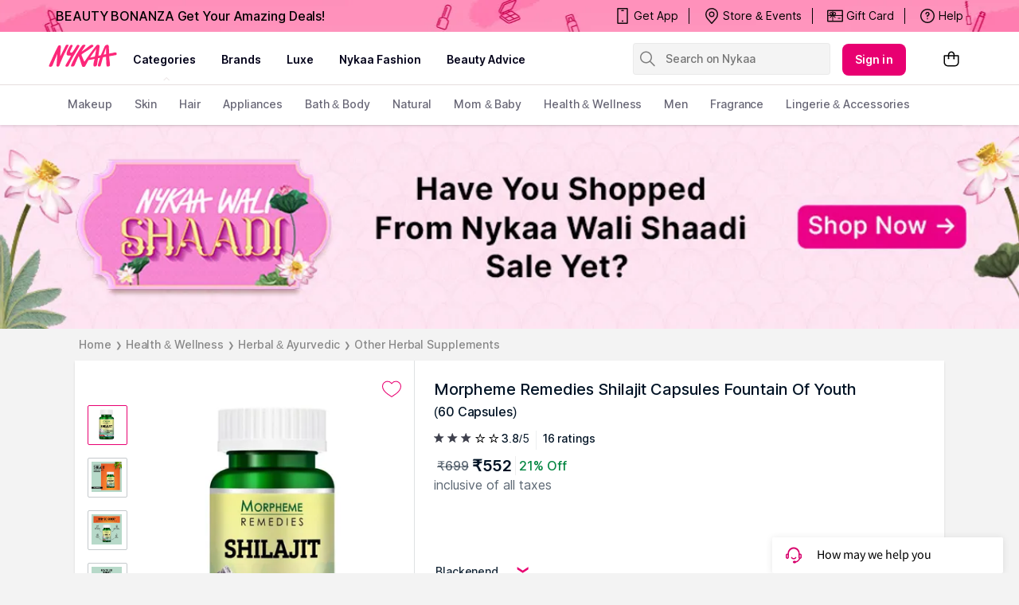

--- FILE ---
content_type: application/javascript
request_url: https://www.nykaa.com/Rm9-j/ET3U7/_6h1C_/S44c/bE9EVpk7YXapkL/Ty5sDFsCOg/PC5/IKj5ZHBkB
body_size: 165711
content:
(function(){if(typeof Array.prototype.entries!=='function'){Object.defineProperty(Array.prototype,'entries',{value:function(){var index=0;const array=this;return {next:function(){if(index<array.length){return {value:[index,array[index++]],done:false};}else{return {done:true};}},[Symbol.iterator]:function(){return this;}};},writable:true,configurable:true});}}());(function(){T2();vTK();scK();var hV=function(UN,t3){return UN===t3;};var YO=function(){xO=(lD.sjs_se_global_subkey?lD.sjs_se_global_subkey.push(vC):lD.sjs_se_global_subkey=[vC])&&lD.sjs_se_global_subkey;};var TC=function(Yl,qc){return Yl<qc;};var br=function(KN,WS){return KN%WS;};function vTK(){kD=+ ! +[],gD=[+ ! +[]]+[+[]]-[],xU=+ ! +[]+! +[]+! +[],ZU=+ ! +[]+! +[]+! +[]+! +[]+! +[],ms=+ ! +[]+! +[]+! +[]+! +[]+! +[]+! +[]+! +[],EB=! +[]+! +[]+! +[]+! +[],fz=+[],Qz=! +[]+! +[],FK=[+ ! +[]]+[+[]]-+ ! +[]-+ ! +[],p1=[+ ! +[]]+[+[]]-+ ! +[],tK=+ ! +[]+! +[]+! +[]+! +[]+! +[]+! +[];}var Am=function(mw,Ml){return mw[nQ[rO]](Ml);};var Om=function(){GN=["K\"I2+\'S<\x07N4","0F","\rS"," `.\x40].","f0_\x3f##A.R.Dp4","UL5\"Q","N","xkd22=IaiT\nQ\bb(!e+HQ\x3fY","9._",".V V8g\vE\x07\fQ>\fU A","3S<","]83X\x07\vE\bR","%.f#S.","7K81{i$5\\$N","","(\x3f\x07X\nW)","E%",",JS9#4","$>Q>S4C]","zaI&N5z~Q\x07E4\t0]\tvR\x40ok$#u\norqZITATPgs;{[","\f","\x3fYI4-\\","^","B=*Y\x40$5\\5","z","U4Q","\nE5","H","U354\vS\nE$\\A\x07\x3f","35","I)WZ\x3f","[\t\x00i#`_","\vU7","%D","C5][","F&]JFo \"R(\\;","I","\v","P+","|\t","0\"%\v|",";\vA!L\"P","A3U[M\r;],SA. ]","F","\v","T&N>/S","\x40","\f\r\vB(L",":SA5","WA\x3f7YC","/.K*[1","%,","]N","n)","2K$","\nV]J\f\b7Y","y","%b","J\f.*","\b%Y","-GI","5Q\x07Z\t(","M\x07I3H","_Y\f","m_$\x00","L(\x000B~\"3P7N","2g<S2X","\x07X!b.FG","$V4$:","fm","\nSF","\x3fS=","\x00",">_<5\fu","R","K\nDL\"*","V\fO&VI3:\f\r)\\gI)58PSNEgQL>~UB/5X.T.g2VR4Z);B\'aM/_}\v0^UQN QX","q","\n","\x3fUN$-\\5[).>~\x07I)S1],\'","](Y(*4C",")DB5.M>J8\b7","!R","","wC\\s\x07lp","\"U\x00\x07\x07E","9\x3f_yKRhO","t<\"B3","\vE1","&5",";2O","9XQ<M(\x40$\x3f*Y]aP\"M85","A$_","\"C","J\r5\x00\t","7\x07\x07E\bFJ.7YC7\\)N","T(\x40.5R","\x07","13V3U>(=","\x40","V!\\","\\3*S","2\x00)","","JE8azn","\x002CJ(/J\v_3 %","Y\x00","5\\1V","4VSw","%b\'","A\x3f\n:ro","","\nM","RH\'(W\"j/(!E\x07","N\"X6.%>RR>g\x40;","#]","Y<)2[\v","g","P>p5[J.\v4;EN3(I3U/","U4QA7","\v\x07I4\x40]0(1UB-\tX)^1\"#","\tXD","\r\fO4Q","E","f.T+(:","unlTL\rI(ZV[H([\v,SY43WgN`e7Yz\tV\x3f~eT,#V+{e\"Z\vL]3MJ<R#\'[O.-.N850X[C3]AH.[\v,SY43WgN$74QS\fTU)WF4ZwM_$5L5T}3wL\rI(ZT].\v\x00;YKa\x40*X2+wLC]\x07\x00T5A[(OMceT,#V+{3pW\n \fLiD\x405\t.Sc2\x40*X2+sPC\n\x003IZ[H([\r8CC\"5P(T}5yCLQ\v\x40S3FLxIcPX/\"M.U3oxE\x00\"IMY(RcMPm/\bX7\"2T>Dg^6W^6WH274C\nHS/B-Q[N>7XH3V7_/3(K\rI(Z^[L(^wMY3dz_s10B]]!AL3|\v58I\"U;gZ\vQ3Y*VCZ!\\+\vLo(M\"H<3>KF1.\tT\"F[(P\\=\vLo J>T>%E\\et6N#BH3 M(Hk=WV]=R.Z{=\f|vm5.j3H4)6>VFJ\bN$\x40\x40zX*_m$<H83$YS+C3J3DB1$K3Cu3}\bE}QZJ/,WO-$f\nq$>QB+QLPv7BL#-\\}m:xFC(,R>O\x07\'^R|P\" M$Ru3xQN\x00T.[\x07v\x00\\;V3$M2H3g%1E.YF2Z[\t5P-Ym3\"3n*VDSaFX_5*O]$aP)I)&\x3f\tRQ_R}BZN];UYo\"K\"[)\"yT>DL/O;A\r+iW;FxQE\x00.B(YF$c<L<+$\r\x3fLB\f2\vL;+XN5(V)5o%FE_XR>OJ/\x00%BT1$eT25<\v[QH\x073N\f6ZrS<<Z&N>/y\bR)OV\x3fHR*^_.6k[/ kJ\x40R&DK\\[,~F:<!O3$%XD\x07FI[:RA.0TihB:\\()2^\nQ\nH\t<I\x00NzM%K\'i^kOqo7Y\bnOJ/\x00~BE(2Dnf10Y>\f\nE$\x40XH.\"1BB58I\"u;k&WZUBF\r\b\t-rIs[K)\v6`zT{a>DT\bF\f2P\tH=O\x07w\r[ 3%\x079i!X\x07\vEzBX_5*O]$|v%P8$%DT\b MI47YCa3&sR\vSBBT/FXBvP;BX3/;(#/V\fYFU)WF4ZwMKi55u!$T\x07\r\x00HTnOJ/\x00~BE(2S31>R[]I]n\vI\'0UY(.WgBu5}\b\x00T.[r\\\x3fXm\"<L<5q\nL5\t}kFZNIavY)3V0|zl\x07\vI[1Ug^\x3fDJm2!+&=RHR)\tFx4SN5czNu4xLJ\fLoGZ\r\x3f\x07\x3f_Ych\"/\"\"[YNUN\t.[^*^H/i!O3$%XLGNoJ.P\\*Xm\":qo7Y\b3\rAHx,YZcmMkOq$xZ^\x40E4[YrYpBE$/o\\()2^\nYI[!\x00N\f/M*Xi\':qo7Y\b3\r].\x070CicM/H20sFC_]\rI]n\vLH6\\,Q<7X5<|8BC\rBB.Z\x00\x40\v\x3fP\\%\x40L-4\\}\\()2^\nYLRnOZ91X\r.i<H83$YS\n\x40EoZ91X$mVnA3o%FE_]I]n\v].\x070L| &)/4HGZOo\vRI\'0UY(.Wgvu3}M\nRgZK\r/\x00;XI$%j3[/3sQE\x00!AL3vY(hB.\\ue4R\x07Ge\tKs,YZa/\\05#E[F6\vE5U\x40z~WA3$X#C}5$Y\nLI.R^\r5\x002SY$%z\x07`)x^LS\bR(CT]gY*^_.6./\"%E\x07\fU\"\x00\x40\t>R\x40rRB/$f\n :7E[_T/[v^\x3fDJ|(|&10Y\x40E+QN\x3fI8Lh:O&H}2l5HG[I!3X+\v|1$U338B_\vU5ZVZ\'vC$9Me\x07`z4DZ\t\"J.Opi^$/Mz_s&#\r\f\b\v\x40I!T[\b(\x07|\v|$*_)/>\b\rFBS2GJ>\rBL35z\x07`)x_\vNeWB6;Rm$&H:|4DSC/qL*1X$oX5]t:4DF\vU5ZT]g^3SY).]a8i0\bEFBR\"\x40]x^pW_&h)\x07\")T\x00\x07|B]\x409OvB3m\\n4!yHY\fz\tKLN.\v\x00;V(\')\x078i5Y[S\rM7X[>PJ|EX21\\)^8#\bR\x00SB&F]gY=YC5(W2_f54B\n\nL2QLLN;\x00rRB/$\"9(\x3fJFO0K]9\\\'FHgg)\x07$>\x07G\vkQXB.:\v5)K(Mk4DVL\rNA5S_R\'0UY(.Wgeu3}\b\x40EzFXB.:C|5.N850X\x3f3[I!\x00\x40\t>R\x40c\v/hK\"N(5\x3fJE]\x00G&\x40/rY)3V0`zlU_\x07E5U\x40t\x00*C_/goHs*4_\x00LLE3AABv\x00^\x3fDJ|7V.^}w}5\x07HGL3\\\x40xOMcD,$M/U9n-NeK|TX,\x40$5Q(^`e%ESB&F\x3fP\nO]$K5U/os>_DR&\x40]\x40>-C.57H218RSQIB\v\"T\b\x4076YIchkJf10YF\f3[(1D3oX5]t|8\fQWe\tKt\t.S3$M2H3g#DZe\x40]-P\\,L3&(<56FE]\x00G&\x40/rF7 KgS`(\vE_\vU5ZVF_3\\1XH~iKNs54B\x3f\rE\t;;_o/\\\x3fN`3R\v=\feF[(R\v3oT\"N5(5L[_T/[B4\b*3oX5]`1>SSTXB#QJ\x07;cXX--7g.kBE]\t\bO#\tT[\b(\x07|_o K \x073\"&Jc\n+R(F^\r\t.\x3fBB3aK\"I(+%J^\x00D\x00&ZV\x400*m3#_1\"6\vCY\fLkD_R/*_B/avoNt<\'\vESLR>xLZ.)\x40KpaP))awBE]\x07H\v[C-wa(WgN{ay\r\fL>xL].)B_o _3_/\v>\t\n\x07\x3fB3I\f3\\\\N.\x00\tXY3(\\4-2\"M\f\bN$\x40\x40z!X*V7 KgH`3\tX\vI(Z\nS\'IpBT1$eT25<\v[QH\v\fE3QV]N;\x00rB\".T7V838YN\f\bN$\x40\x40zX*V5)P4)5(/Y\x07\vO]d_..MeG\x00k%DQ4Ho{Z[\b3YrBE(25_.\"%BCM\f\bN$\x40\x40z<X*V(\'3&10Y5}|]\x07s\x00*C_/aKiY<+=BCZ_\bH!AL3|\v58I\"U;g%DYGE3AA\x40.I8\f(2w&tu3RI\t<B]\x40\x3fO]oC|\'L)Y).>LXO5MK\x3fNpZH/&M/t.7BX]\x07\f\b3I(+DCa31[124WC(,B#[J]{C\\,\r_$5L5T}5VSO.PVL(\\1XH|`\tkH |#CN)Q[]4\r,SY43W<T8\x3f%PvC3]A\x40ZY%DH54K)A+&=RI\x07\x00w\x40\x3fHQnKP3$M2H3g(DG\vY7QKKL3ZrN./J3H($%EQH\nL2QLKL98_J43X%V8}pZJZHF\feWA.\x00=BB3c<L<+$\r\nHF.S]8d<h>9.\"[\x3f\rEzR^KL6^RSC$3X3U/$T\x07\r\x00B\tkQXF;DL5.KO3$%XYC3]AH.[\v(W_a3e\\()2^\nSS]T>D\x40zVxB\".W4N/22X_\vU5ZW|TX,\v|8E;\"\x3fE&U)WF4PMc\v3o].I-+0y\tRiZBs[\rrS, K,\x07;2\x3f\tC\vF\t<F[(PTG$\"MiI83X\x07\vE\bRI`0*^$5i5U)(%G+F\f#L\x07t-/.DB5.f\x079k7BC_\b]L\'E)QN5\x006+XN5(V)tn}T>D/8=B\"3\\&N8o3C\x07]\vNA0F_]<\x07=BD./3&54B\n\n1\x3fA0U[Z.\rrs9oI5U)(%GM]\bHXiD\x405\t.S\"m!O3$%XLXE3AA\x40.-Khm\\i{.>\x3f\t~\x07O5\tt\'XN|\'L)Y).>\x07HB\f(,:||.{o8Wg\v\x07En\x00NzM0SZa94)k#FY_\vXB\t\t|F[(P;D2\\)_/&%E5\rI(Z^]IeJ\x3fC$9Mos39Y[LC3]AH.[\v,SY43WgNs#>RL_L2QLNN4\b*<h:o3CLB\f\fesA(1Dhm_oXq2}BQ\n\tO)_T\x3f,X\r5)P4Gtn}\fHSs3FA\x07x^X8CC\"5P(Tun*R\x07\x00B{(VJ.R7;XH3 M(H\x00e,C__Y4\tZ91X5hB1[/g#Wx\r\b3ZJ]/K8Y_i7X53g8M\x40U4\\^AIa\x00*C_/a\\iH814DLXBU)WF4RvV\'.Ko8i=YUI[1Ug^.Y]ih.\\u)qYSXT2Ft2CH|/39(\x3f\nRU]R\"\x40]z^:YC$|w):,FR]E4\t8\nt1BB58I\"\x07&$>D\x07\rO5\x3f*\fK4/Z3S2)y\b\rFH.GX_\x3fMnY)(JiT8\x3f%W\x07_\x074Q[].-r2$W3\x07+(8CH\tSiPAgSArBE(2#_1\"6\vCY\fLk\x40Ft*^B%|)_%3sFC\r\x40R \t\x00\x40\t>R\x40rBE(23H$\x3fE\x40O5qL\br!YrYh\'V5+&#JES\rNH.G_\rxOMcD\")X5{)oaCU\v_\rL+G\t)^w\v`(J\t[oz\x00\b\r\bv_\tFr7Ev31U4#qZHP}RA.0:5Q.Is#>RNEAUA52pB_8W3H4\"\"1\x07.J\rP+QF4I85)K(MzlWC]\b\t3\\\x40z^\x3fDJz3\\3O/)q__A+IZK\t)*UE9Z\"J).>\r\rI(Z^[I!vBE(2#U3\"x_\vN1Ug7E\'4W$N4(\x3fJR[]\x00I[5QZ4RpBT1$eN55>__Gz\x40Z]N4\b*\vHm/a/i<C\vSBN\"L\rL(\\,Q7.P#mn}K\b1Ug7E53\x40T)58D]\b\x00\x07T/GdO\x40e\x00/hB1[/g8WC\r\x40R>q[3Xpm .>(<[.R^\r5|\v|(3H$\v>\tNgQ^\r4Rw\rD\'iPiN/>TOY\tSiDJs\t\x3fD\r4|ViY<+=B^_FC/xLBs^cY\" U+4ks\f^l(WT[3X+\v\"hB.\\u39D]\v.N9<1U3$M2H3g4B^]\x07H\v[Aj[K7P5)P4-54\vJ\x07A+Xc9[;BX3/\"4i7Y\b,O$\vJ\f)P7P4hB.\\u39D]\v.N9<1U3$M2H3g4B^]\x07H\v[Aj[\r;Z^$:P!|$x_\vNE03]5\x00X|B_8aJ3[)\"<Y\x07D\x07H(A;6B3a_.T<+=Z_\bHT/](b_\'(W&V1>TZR)\x07\tt0WA-8u(Yt:,J_P3Z91X5mKnA;(#BAQ\v]T/](\v50B_($JiV8)6_^UJ\v^w[s\t\x3fD\r/|M/S.i%N6\n\tE4or[3X0Y38u(Yaz%^\x00JVa;vXc\'P)[1+(&XFXHFT/](bX\'(W&V1>TZ\x07\x00.\t(5KP(go\x3f54\v\\QYLS\\;\x40.+S||3{a8DC=zFP\tfOpPD/ U+C(2L[\rL\x00L+MY(Rc_(oZ(W-+4^\nK5QZ4RpBT1$3<i0PN]\x07_\b3\\\\N76YI|cW\"B)e}__\x00X3\t32ZT\r.ZkJt}%^\x00J\rP+QJH;[\rrUB,1U\"N8}7Y\b33X|BE3.Ne\x07`z%DC\nGH5[t9\r_$5L5T%#VFLS]Ti\x40_&R=YC5(W2_zlWC]\b3\\\\N4\b*\vYo K \x0054B\nSS]3V\x3fMX*^D2oK1[1z%^\x00J\x073]\x07v7E,$M/U9zsR\x07\x00B\f3\\\\N4\b*\v$/]ege\x3fEL]z\x40X[*VxD\vgiM/S.i\x3fO\x07YGLP:F3dPX/\"M.U3o%CL\vFA52pB_8W3H4\"\"D[\n\b\rv]jI]sD:7X58z%^\x00Je)\x40F))\rD\'i\\i\\4)0[\n(\r]z\x40_].\x070Y)(JiY2*!R\x07Y\vNC(YC.0Ho _3_/\v>\t_7Y\vI\f7I\v;6\fK4/Z3S2)y\bHV&FV]].-Y38|)N/.4\tHjM]^gBKs_h:O&H}\"l__YZ]\t\x3f+,k(\'\")5(&XYLS\t<B]\x404OpUB,1U\"N4(\x3fQ^LS\bR(CT]g^*O]$hB1[/g>WY]\t[soQ_R\x3f,X\r.<D3R/(&JYQ+R(F^\r\t69WAa\"X3Y5g0C\tB\t:J\f\x3f*St($U#\x00;2\x3f\tC\vF\f5(+DCa5Q.Is#4R\v][.\x40].dx5h5_.2=y\tT\f)Q[,5J;Kc/\\\x3fNzlWC\r\x40\rE3\\KF|Z6_^o K \x07+(8CM]]kQ\vI47YCa$3/n*BY\bS]R;Ht0QY)ha/z%D[\n\b\t|R]H,~SqmWzT80q+E\bF\t|QJ][\x3fY[wXv$3a8jR\x07\x00\x40N:RA.0Ci558k\x3fFX_\r]I[3FT;\x00P+\vY(do[tk2WB]E:W[2ZwM_$5L5T}1>SSYI]2\x40\x3fMvU{K(W444DEEoW_2vX.hD!O3$%XDF\t<F[(P8CC\"5P(Tun*VDSH.GZJ];\x00+[H/5J|H83$YS\n\x40p5[F\x3fZX8CC\"5P(Tu(}\b\x40Az\x40XN*\tvD$h!O3$%XDF\t<Z^NL5^rC\"m)_%3sFCZC3]A\x409ZwMCi (4k$FT_FO0Z[I\'\x07X(YD%a\tnGtn,X\x07\x00E$\x40KI47YCihB1[/g%WX[YGNM&F\x07H<\x07=BD./33n*VDUE3AA\x40(ZYpA_ 1o\\()2^\nYI[![\x07[a[)_Y\")3-54\n\x07J\vTnON\x3fR\x40dDH54K)4z\x3fDG;jOrB/$A3\x07ik7Y\bnO\x00NzM1_ih*[/,yBQ\n\tO)\x07I!,Cm(&(k2F[_]LHkDZYL#^rQ,mNkXq}\x3f_\vU5ZV]Hs\\\x07,W]ii_2T>38Y[XO5MI)*UEi57H81l\tI[$UJ\x40jH;BX3/2\x07;2\x3f\tC\vFI[.R^Hx0XH\"5P(T.\x3fJY\tT(F_\x3f,X\r/4U++&#JCN\n\tG&\x40]N90SN5(V)/z%DR\rI1Q\"V\x3f^cB35M|H83$Y(]^]zQIZ\x3fL\x40a{l\vkNs3(RS\x00L++RL;O+XN5(V)t<#CF(\x07It,]i\'L)Y).>\x07LXE3AA\x40(ZYpA_ 1o\\()2^\nYI[![\x07[a[)_Y\")3-54\n\x07J\vTnON\x3fR\x40d_KicL4_/6Y\x07 .ZVA,\x3fBB3hB33\")\nA_A,IJ/\x00~B #K2J)osR\x07\x00B\f)ACIa-S\rs{K\"N(5\x3fJC]P3T].\x070/ O.]<3>!G\"Zk.^9SY\t(^/33#G\n2E4-\r(:EmcT(X4+4HQ\r\bI3Q[(RrO(5W\"I.e}HZ\x00B\feDN<3c1U&N;(#\x07a\x07NeTZ\x072`H32P(TksXRELL!AC6\x3f\x007YC\r(J3\x00nxQTNS$UJB\x3f|\f_$5L5T}3CYG]ns[YwL11U>)/8\rE)\x40vM8CC\"5P(Tun*R\x07\x00\x40AiU_\f#Z6_^m K O0\"\x3fDZ]\x00]F2Z[\t5XwM[ 33\x07&:}\n\bJY<B]\x40\x3fO;A\r\'_4Y/\"4t\n\x07\bwFN=YC5$A304\bPFXB\"J\n;X^(.Wo\n-{,\x00\fGFA\x3f\x00,iD/\'Vef3lA\n\"J\n\x3f[H5$KoTs\'v /4*\x3fvz2`2%5qahmK\"T9\"#EI_\tTUN\r\x3f,Cow\n{\f.h!!\x3f*%rf)x%5<wK7 KgU`)4<R\"Ql4-mqi]83Y\x07\tH0QH\fhPYr_.o^\"N\x3f%Y\x00\r\x00Hq4h,<CJ3\\)^854h\nB\t|FKT\x3f1D{. _)0V\v\b.#a-!;rrwu/u4(XBE)P](\x40J1J$5i&H<*4RL\x405n\nu%d%-\"xi|e\n-{Z\f\b\tN&XV(+DC:&I2l8)5EI_N#[S4\x072J14k\"T9\"#EI_N#QJ&+ZAm&I2\b\v\"\x3fX^\x40E)P]R&+ZAm&I2\b\"\x3fRT5QK(lJQ/4U+G :}\t]kd\x40\r3pWA-ib.tk\x3fB.M_\rT$\\^\x07/*_B/i<H83$Y(9\fGI$UJ\x40lH;BX3/$\x07)i\"Y\x07H>SR\f+\tZ91X5hB.\\u#V\nJ!R5U\x07s[;BX3/3Gul\tC3]AH.^wM[ 3\"\x0732=\nNN\x00L+TZ>7XH%czN$74QS7\bO+P[;\t\v<YAo(M\"H<3>j5B`\x07]J;,pz(_oT(+=K\nM\nRgZZ\x40L3^rC$\x07|w}\nRUJY<]\x07\tgZcS\" U+)nxDYBPz\t3XTG$\"Mo_tflWRZR)Ak2EHa\'V5ffy\t\n[\nL\x07NC&X\x07s[^:YC$ha(i!DL\x40A+AL/\\;XJ5)z\x07/nj\t\nRTXUC&\x40GH.[\v2\v\fqmVzN !8V\b\bR>OIH{VxXX--z_s54B\nWHHAzQX].\x070m[-_>3y\vRYLI\t5QZ47XL--\x40<S;o=CC\x40O:IJ/\x00~CP<ifkut;-\fB\x07\x07No\x40Z]I!vB:(_o.3#YFLSY7QI\x40.[;BX3/\")k#C\fN\bVJ.\\\x00,YY.5\x407_s3>9C\r\tNC&X\x07s\\2_N$iklnjR\x07\x00Bo%^LxOMcX\vg5$U34%BFoZK[N9-B_4\"M(Hs)0\x07RZHS#Pe\tK&R\rSYc|zTb#V\nJMo\x40_B\x00+[H/5Je\x07`z\x3fK\\:YQZu.H\x3f.ZOdQpwEt\btonPtDn\v7];\vTqY$2MoTtx4BC_XTO.PV\'Z/ry==_2T>38Y[M\n\bR(CVA-R$\'FH3K(HueA\b\n\x40A3\x40B.R1I$2M5O>3$RS\n\x00MI3QN6P7X^5 W$_s\x3f#YS\v\nRg\x40\x3fR*S_ #U\"})>\x00(VJ.P3C^5aQ&L8g0Jl \fLi]J;,khaT\"N5(5DZYGLFzX-=vM2mmQzOun}\n:\nNd&\x40{\t761D\x40 5n/\"\"[!T.[\\Hs\\7[H.W\"+zyRD5En\x403.\x000Qhm\x40zT<18\rV\x07\vB>\\*\x07\\9\vTo%\\1S>\"Z\bB\r>N>,Sn./Z2H/\"\x3f\tN_LNL&ZZ=\\<\vTo-X)](&6D_!LNP+UI(\\&\vTo4J\"H 4C_(LNA7D J)0Yo [5O-3yHEkO\\Z,^-U]4{];F32=\x07KLL&\f;J<I,{^;F32=\x07KLN\"\x40LGL/J&L7{ukJ1}FB\x00K\bLG7AL\\sI\x3fEHap\f}Y<44HR\x00STE3AA\x40.\\*Y]ihD1[/gFxM]I]n_\x3f,X\r\'4W$N4(\x3fB\bR)*\'Y)(Jk[/ $\x07RG]o^[9;{53\v`3R]NTw\x40.\x3f-EL&$$[1+y\x07T]NTvZ\\6^=ZB2$n>&\"D^EeQKB`\x00*C_/aMiI)(!BXB\t:_[(+DCa\'L)Y).>M\nT2Ft\x00.ZTi5Q.Iq&#\rB\t:I^sZYe","L\f\x3fND25P)]\t.<E\x00","/XD&)M*[/\"","mq3","O4#[+_.","(","Y\tT(F&J7-_B/2","_(XY","T/",";N].3M4","\"Y[",";.5",",WC5$]","FI","!V","PD32M\vU<#","\x07E","\"D\x00\r\x003T(FH","%]u","","-w_3 \x40",";N33N -UgI)&2\x00\r\v\v\x40E\x3fWJ\x3f","H7","ZB(","[+O/","-\x07h","$X+j1&(E[G\x40gu:F\x3f10XH\"5T<%=SS4\x07\rZV\x07Sh_7B","c 7P [)(#","Z,\x00","4J\"^V7","+SN!C5[N","M","Z)$\\+","WA;","|~","R","#\tN(F J)0","$UL\b","N./J3H($%E","\"V*J<54+\\\x00","V9R,Q","]-4^.T&%\v","\x00;WF$3","jM8%:C^F.X","[D#\x07\x00","LU\x00O5kN;O","AH#*P3}83\vZ\n","\x07X\t6%-0E\"F5\x404*_B/","-FH$\"QC339D","6BY12h","&Y\v=O7Q3]5\x00","h","\x07\f\x00","K\"J1&2d\x07\v","TZJ,","WJ(&3SB45"," _)%Z","N.\x07;","[+U\x3f",",.C1S..3[\b\r\bA)S","TT","N;_3WFl-V&^p38\x07R","S3","\f\tO*Q]\t93 XK-(^/N","\x07\fE$\x40%J\f\x3f+[i 5X","","(+UY","g]3\tY_*$K_:.\"E",")4\x3fZA3P ]85","J.]\x3f\x40L2\"K.J)","Q3N-}~E","M2$W4U/5\vCFK","r\t\n/[\t\x00","P&GJ","./0R%YAI(",",&o","A$WC(7YC","+.\"U","","WA3;"];};var DV=function(Sg,Cr){return Sg instanceof Cr;};var vT=function(){return sC.apply(this,[GK,arguments]);};var kn=function(Yw){var Wg=['text','search','url','email','tel','number'];Yw=Yw["toLowerCase"]();if(Wg["indexOf"](Yw)!==-1)return 0;else if(Yw==='password')return 1;else return 2;};var ES=function CV(gm,MH){var dV=CV;while(gm!=vf){switch(gm){case G2:{gm+=F1;w3=Hm+dS*tT+Bl*hT;fr=Bl+tT*hT+cm-QV;dC=dS-cm+kw*Bl*WQ;zm=QV*kw+rO-EQ-WQ;Wm=Hm+AH*QV*cm*Bl;Gn=WQ*tT*EQ+AH-Hm;}break;case VD:{f4=hT+AH*QV*WQ*Bl;WV=hT*tT-WQ-cm+Hm;Rl=dS*tT-kw+rO*EQ;gm+=FB;lm=cm*QV+WQ+Hm;X4=rO*QV*AH*dS-kw;}break;case Zk:{MN=hT*Bl*kw-cm-QV;Ug=QV*kw+tT*cm-AH;QN=tT*EQ*Hm+QV-kw;fN=QV+AH*tT+hT*EQ;DQ=dS*kw*rO-WQ-AH;mT=WQ*kw+tT*Bl;gm=qK;}break;case DK:{QS=hT+AH+tT*dS-WQ;Y0=cm*Hm*QV+AH+hT;Pl=dS*AH*WQ-QV*cm;bn=Hm*hT*cm+dS*rO;PH=rO+QV*tT-cm*AH;jn=Bl-WQ+hT*tT-QV;gm+=x2;cr=Bl*dS*kw-cm;rS=Bl*tT-Hm+kw*cm;}break;case CW:{dO=kw*rO*AH+cm*Hm;gm=KD;Dn=Hm*kw+Bl*hT*cm;JO=WQ*dS*cm-kw-hT;j0=tT*EQ*QV-Bl;p3=EQ+QV*WQ+tT*dS;Ql=Bl-cm+kw*WQ-QV;}break;case Z9:{gm+=S9;m0=rO+kw*AH*QV-Hm;RS=cm+kw*Hm+AH+tT;bH=AH*Bl*cm*dS-EQ;jm=dS*AH+hT*Bl*tT;lw=EQ+cm*AH+WQ*tT;}break;case gs:{gm+=A9;zO=hT*tT*EQ-Hm-Bl;RV=EQ+Hm*AH*dS-Bl;Iw=Hm*hT*cm-tT-Bl;GC=EQ-Bl+tT*Hm;}break;case K1:{var Qm=EH;if(TC(Qm,vQ.length)){do{var c0=Am(vQ,Qm);var SQ=Am(Pc.WK,DO++);PQ+=CV(BK,[xg(jr(xg(c0,SQ)),Vc(c0,SQ))]);Qm++;}while(TC(Qm,vQ.length));}gm=Mv;}break;case dY:{HC=Hm-EQ+dS*QV+WQ;mn=cm*Hm+Bl-AH-QV;ZT=cm*QV+Hm*Bl;ZO=EQ*hT*rO*dS-kw;gm+=sU;Nc=cm-QV+WQ*tT-kw;N4=hT*tT+dS+Bl-rO;}break;case If:{I0=tT*WQ+EQ-Bl*dS;C4=tT*WQ+kw*cm*EQ;JC=EQ*cm*tT-kw+AH;CO=QV-hT+dS*cm*Hm;U4=tT*cm-Hm*QV;gm=Hk;NH=dS*Bl*WQ+hT+tT;pT=WQ*kw*Bl-hT*Hm;kN=tT*cm-WQ*QV*EQ;}break;case Nk:{IV=AH+QV*tT+Bl*Hm;mm=QV*EQ*tT+AH*Bl;Hg=cm*tT+AH*WQ+Hm;JN=EQ*Hm*WQ*cm;EO=EQ+Bl*kw+WQ*tT;gm=XY;Wn=hT+dS*cm*WQ+EQ;}break;case Ds:{gm=HB;m4=EQ+dS*kw+cm*Hm;b0=dS*kw+QV-hT+rO;v0=EQ+tT+kw*cm+Hm;n3=kw*WQ-hT+rO+Hm;j4=Hm*dS*hT+tT-cm;OO=cm*kw+QV+rO+Hm;hm=EQ+Hm*dS*AH-WQ;Gr=AH*dS+cm*kw+rO;}break;case B:{fV=cm*WQ*Hm-QV+hT;Jr=kw+Hm*cm+WQ*tT;wc=AH+kw-cm+dS*tT;Wc=QV+Bl+Hm*kw;BT=tT*dS+kw-cm-EQ;Ic=AH*tT-rO*kw;zr=QV+hT*tT-Bl*dS;gm-=rY;N3=QV*kw*AH-WQ+dS;}break;case q9:{Dr=QV-kw+WQ+cm*tT;M4=EQ-kw-QV+Hm*tT;cN=Hm+kw*rO*WQ+cm;Y3=tT*cm+rO*dS+AH;gm=BU;}break;case Rv:{J0=Bl*Hm+cm*tT+dS;gm+=rz;Cg=dS+QV*Hm*cm;LH=Bl*tT*hT+dS*rO;zT=dS+tT*QV-kw-cm;hn=WQ*kw*rO+hT-Hm;rN=rO*Hm*WQ*hT+AH;}break;case W2:{S3=WQ+rO+tT*Hm-kw;gm=sB;lc=kw*rO-WQ-QV+EQ;IH=cm*QV*Bl+rO+dS;gO=AH*hT*QV+kw+tT;}break;case bv:{xc=EQ*cm*dS*hT+AH;gm=W2;p4=EQ+AH-dS+kw*Hm;pO=kw*Hm+hT*AH*dS;I3=cm+Hm*WQ+dS*EQ;Nl=AH*rO+kw*cm+tT;cT=WQ*tT-rO;RT=AH*hT+rO*tT-dS;}break;case ZD:{wn=cm-Hm-dS+QV*tT;M3=kw*Hm*Bl-dS-EQ;gm=RD;xQ=Bl*Hm+kw*QV-rO;pC=QV*tT+AH+WQ+hT;mr=rO*Hm+QV*tT-dS;AN=Hm-hT+kw*rO*cm;Pw=dS-Bl+QV*WQ*AH;F3=rO*tT*Bl-Hm*QV;}break;case jk:{jV=cm*Hm+WQ*tT+rO;gm+=w9;A3=Hm*tT-cm*rO-AH;zw=tT*AH-Bl+WQ*cm;kV=WQ*rO+Hm*cm*QV;PO=QV*tT-cm+Hm*AH;}break;case U2:{var jw=MH[fz];Zc=function(Er,tw,cc){return CV.apply(this,[EB,arguments]);};return H0(jw);}break;case S:{pV=tT*AH-cm+Hm*kw;lC=WQ*rO*kw-Hm-tT;G0=tT*cm-hT-rO+dS;Mc=kw*rO*QV-Bl;gm+=p1;Mm=kw*Bl*EQ*WQ+Hm;dQ=tT-QV-cm+kw*Hm;}break;case z2:{Vr=WQ*dS*AH*EQ-Hm;j3=EQ*Hm+cm*kw*Bl;gm=Z9;Vn=Bl+tT*dS-Hm+hT;L4=tT*EQ*QV-dS;Hw=cm*WQ*dS-Bl+AH;TS=tT*dS-hT*EQ*Hm;}break;case Hk:{rr=cm*dS*Hm+rO*EQ;F0=AH*EQ*rO*kw;gm+=VR;Lm=Hm*dS*Bl+tT+cm;Zs=tT*dS+WQ-Bl+cm;gn=rO*QV+kw*WQ*hT;nr=Bl-kw+AH+Hm*tT;}break;case gW:{gm+=Cz;sg=rO*Hm*hT*WQ-EQ;KO=tT*Bl-dS+hT+kw;T3=hT*WQ*kw-dS;sV=QV-kw+tT*Hm+EQ;MC=rO+dS+cm*tT;XV=hT+EQ-Hm+tT*QV;HN=cm*rO*kw-hT+AH;}break;case BW:{gm=g1;if(TC(RH,dw.length)){do{var OQ=Am(dw,RH);var ng=Am(rC.U1,Uw++);FN+=CV(BK,[xg(jr(xg(OQ,ng)),Vc(OQ,ng))]);RH++;}while(TC(RH,dw.length));}}break;case H2:{W4=tT*WQ-EQ+QV+rO;JS=Hm+dS+kw*cm*rO;fC=cm*tT+hT-WQ+kw;Qw=hT+QV*Hm*dS-cm;xr=Bl*EQ+tT*dS+rO;X3=tT*dS-cm+Bl*kw;Mw=kw*AH-WQ+EQ;gm-=NR;}break;case X2:{Bc=hT*AH*Bl*WQ+rO;U3=EQ-dS+AH*tT;B0=WQ*AH+hT*tT+dS;gm=I9;qT=Hm*tT-EQ-kw;sm=EQ*WQ*tT+QV+cm;Pn=tT*QV-cm*dS+kw;E3=WQ+tT*AH+Bl+EQ;}break;case V1:{z0=Hm-rO+tT*cm-kw;gm=pf;TO=AH+cm*Hm*WQ+tT;Ym=dS*tT+Bl;K3=AH*tT+kw-Bl*dS;cg=AH+hT+tT*QV-WQ;jQ=Hm+hT+rO*cm*kw;Ul=dS*tT+Hm-kw;}break;case rf:{xw=hT-cm+tT+kw*EQ;Bm=rO*cm+tT*AH;NC=WQ*tT-rO+AH-cm;mV=rO*kw*cm+Hm*dS;gm+=I1;zV=dS+EQ+rO+WQ*kw;j7=EQ*Hm+cm*kw-dS;}break;case D8:{zG=dS-tT+cm*kw+Bl;r7=hT*QV*Hm-kw+dS;Gq=dS*QV*hT+rO-AH;nM=kw-rO+tT+AH*cm;MA=EQ*WQ+cm*dS+tT;gm=TR;}break;case xs:{wb=rO+cm*Bl+tT*QV;tb=WQ+tT*Hm+Bl-kw;gm+=rU;nG=rO*tT-WQ*AH+Bl;U7=dS*rO*hT*QV+tT;c6=dS+Hm*WQ+rO+kw;s7=kw*QV*hT;T7=Bl+tT*cm-hT*Hm;}break;case Iv:{N6=tT-Bl+kw+Hm;bp=tT*cm-AH*Bl-kw;KX=Bl*WQ+Hm*cm+QV;DJ=hT+dS+rO+tT*WQ;gm+=vK;zq=AH+Bl+cm*rO*kw;tP=tT*WQ+dS+cm*AH;}break;case TR:{FE=EQ*Bl*AH*rO*QV;gm=H8;PA=EQ+Bl*rO*AH*QV;qp=tT*Bl-WQ-Hm*EQ;FI=AH*Hm+tT+kw-cm;S6=tT-QV*Bl+kw*rO;}break;case zU:{Vd=dS+hT+cm*rO*QV;NI=AH+dS*tT+kw+Hm;Zb=QV*rO+hT+tT*cm;bb=EQ+dS*tT-WQ-hT;tL=tT*AH-Bl-cm*WQ;Qb=tT+cm+kw-WQ;OJ=dS*tT+kw*EQ;gx=dS*WQ*EQ*Hm;gm=KY;}break;case g1:{gm+=Z1;return FN;}break;case PF:{VM=tT*cm-Bl*AH-hT;Rp=cm*kw+hT+AH*tT;d7=tT+WQ*dS*Hm+EQ;gm=dU;lh=hT+tT+dS+Hm-QV;HA=Hm*WQ+cm+rO;TM=Hm*rO*cm+tT+kw;rG=AH*cm*Hm-tT-EQ;Vp=AH*hT*kw-WQ;}break;case mY:{VP=dS+kw+tT*cm+WQ;gm=fs;mM=dS-hT+tT*WQ+EQ;GM=rO*kw+cm+tT;t6=AH*tT-QV*hT;sM=QV*rO*WQ*Bl+tT;}break;case O9:{if(hV(typeof rJ,sL[rO])){rJ=RI;}gm=dR;var Z7=gX([],[]);Wb=NM(rb,xO[NM(xO.length,EQ)]);}break;case k8:{HP=EQ*WQ*dS*hT;Ex=rO*AH*QV+tT+cm;B7=tT*QV+Hm+WQ*rO;IM=kw*WQ-hT+AH*QV;nX=Bl+WQ*dS+tT+hT;rx=kw+Hm*QV*dS-EQ;Ip=cm+QV+dS*Hm*AH;gm=TU;pJ=tT*WQ-kw-cm*EQ;}break;case vs:{mp=WQ*Hm+tT*hT;WI=rO-Bl+EQ+kw*Hm;v6=cm+QV*tT+EQ-kw;Ah=AH*Bl*dS*rO-Hm;gm+=XK;AP=hT+tT*cm*EQ;hL=AH*tT+kw*hT-rO;}break;case Iz:{gG=QV+Hm+hT*kw+AH;zx=cm*Bl*WQ+dS+kw;X6=cm*kw-QV-hT-tT;RM=Hm*cm*Bl+EQ-rO;WG=WQ-dS-Bl+kw*QV;gm-=jR;CE=kw*hT+Bl*rO*QV;}break;case BU:{U6=rO*dS*hT*WQ+QV;zX=Hm*dS+tT*rO+AH;mL=QV-kw+tT*hT+dS;Sx=WQ*rO*hT*cm;nI=tT*WQ-hT-Bl;XP=hT-WQ+dS+AH*tT;gm=Ek;}break;case d1:{w6=EQ*QV*WQ*cm;NA=WQ+QV*EQ+tT*dS;qG=hT+Bl-EQ+kw*dS;gm=Mk;QJ=AH-EQ+kw*Bl*Hm;nh=Hm*tT+dS+hT-kw;OG=AH-dS+hT*tT;}break;case dR:{while(cx(sA,EH)){if(YA(gh[sL[Bl]],Df[sL[EQ]])&&zh(gh,rJ[sL[EH]])){if(NP(rJ,RI)){Z7+=CV(BK,[Wb]);}return Z7;}if(hV(gh[sL[Bl]],Df[sL[EQ]])){var hX=Ox[rJ[gh[EH]][EH]];var hx=CV.call(null,Pz,[gA,hX,sA,gX(Wb,xO[NM(xO.length,EQ)]),gh[EQ]]);Z7+=hx;gh=gh[EH];sA-=YP(gD,[hx]);}else if(hV(rJ[gh][sL[Bl]],Df[sL[EQ]])){var hX=Ox[rJ[gh][EH]];var hx=CV.apply(null,[Pz,[fI([]),hX,sA,gX(Wb,xO[NM(xO.length,EQ)]),EH]]);Z7+=hx;sA-=YP(gD,[hx]);}else{Z7+=CV(BK,[Wb]);Wb+=rJ[gh];--sA;};++gh;}gm-=lk;}break;case pR:{xL=AH*dS+WQ*kw*rO;vX=Bl-cm-kw+tT*Hm;Ob=tT*QV+cm*hT-rO;sE=EQ*tT-Bl+kw*cm;zM=rO*cm+AH*tT+QV;gm=tU;q6=QV*AH*kw+dS-Hm;JM=QV*AH*Hm*Bl-dS;zb=rO+tT*WQ+EQ-hT;}break;case qv:{IE=dS*tT-Hm+EQ;jP=WQ*tT-AH*EQ-QV;nP=WQ*tT*EQ-rO*dS;gm-=Y2;Sb=Hm*Bl*cm*rO+WQ;UJ=tT*dS-kw-Bl+WQ;C7=hT*EQ*tT+QV*dS;K6=kw*rO*cm-WQ-dS;Xx=tT*dS-kw+AH;}break;case w1:{Cq=cm*tT+Hm+kw-QV;R6=cm-EQ+kw*rO+tT;Cp=EQ-hT*Hm+AH*kw;xI=AH+rO+EQ+tT*WQ;hJ=tT*cm*EQ-Hm*hT;gm=k8;}break;case zD:{gm+=g8;lx=EQ+rO*kw+tT;wZ=hT*rO*dS-AH-cm;DG=kw*AH+EQ+WQ*Hm;KL=cm*kw+Hm+hT*rO;}break;case RD:{qg=WQ+Bl*rO*tT+QV;YL=cm*AH*WQ*Bl-QV;EJ=QV+kw-cm+hT*tT;gm=Dz;gE=AH+tT*rO+Hm-WQ;Qh=F3+qg-YL-EJ+IL+gE;ld=Hm*Bl+kw+tT*rO;}break;case Gz:{jp=hT+Bl+cm*kw+QV;gm=mY;IZ=hT*WQ+tT*QV;Zq=kw+tT-hT*AH;UX=cm+kw*AH+Bl-hT;FJ=dS+hT*QV*kw-cm;}break;case L8:{tM=AH-dS-QV+tT*cm;Ux=WQ*AH*cm+tT+Bl;zJ=WQ*cm*Hm+AH+dS;IG=WQ*tT+QV*cm-rO;DL=Bl-hT+AH*QV*cm;MM=tT*QV+dS+rO-kw;Tx=Bl-QV+hT*tT+dS;gm=z2;}break;case pU:{SE=EQ*Hm*dS-kw+tT;H7=cm*EQ*Hm*rO+dS;LP=Hm+rO*dS*cm-hT;QG=AH*dS*QV+cm+EQ;gm=S;}break;case Y1:{Ub=Hm+cm+AH*hT*kw;Eg=Hm*EQ+cm*AH*dS;gm+=BK;jd=AH*dS*Bl*WQ;WA=tT*dS-AH-rO-kw;Fq=tT*Bl-cm+AH*dS;}break;case R2:{OX=EQ*Hm*tT-QV*WQ;gm+=jY;Uh=WQ*Bl*dS+AH*QV;g7=Hm*WQ-EQ+dS*tT;DE=kw*QV+hT*EQ-AH;Yb=kw+rO*QV*hT;Pb=Bl+WQ+kw+hT+dS;J6=QV*dS+AH*rO+hT;}break;case Mz:{lE=cm*AH*Hm-EQ+WQ;Fp=dS*QV*cm+hT-Hm;gm=Sv;E6=AH+hT+tT*QV;UG=kw+dS*Hm*cm-WQ;}break;case bs:{gm=vf;for(var Xg=EH;TC(Xg,Dp[B6[EH]]);++Xg){lZ()[Dp[Xg]]=fI(NM(Xg,QE))?function(){mA=[];CV.call(this,xU,[Dp]);return '';}:function(){var lG=Dp[Xg];var KG=lZ()[lG];return function(wx,DZ,Y7,EM,r6,PG){if(hV(arguments.length,EH)){return KG;}var fX=sC.apply(null,[GK,[Pb,fI(EQ),Y7,EM,r6,JA]]);lZ()[lG]=function(){return fX;};return fX;};}();}}break;case PU:{gm+=Bv;return Mx;}break;case FD:{Ih=kw*Hm+WQ+Bl+AH;fp=EQ+WQ*Hm*QV*Bl;KE=dS*tT-QV-AH;gm=jD;Cb=rO+dS*tT+kw+Bl;BM=kw*Bl-dS+tT*QV;}break;case sW:{SM=tT*AH-WQ*QV;IL=QV*Hm+kw*cm*Bl;AX=AH+WQ*rO+QV*tT;kx=dS+AH*kw+cm*Hm;G7=tT*Bl-AH*dS+EQ;XG=WQ*tT+AH-kw+Bl;OP=tT*QV-dS+Hm+hT;tq=tT*hT+cm*AH+QV;gm+=Wk;}break;case Mv:{return PQ;}break;case f1:{gm+=Tv;for(var gb=EH;TC(gb,dx.length);++gb){SX()[dx[gb]]=fI(NM(gb,hA))?function(){return YP.apply(this,[jz,arguments]);}:function(){var TG=dx[gb];return function(YG,UM){var md=rC.call(null,YG,UM);SX()[TG]=function(){return md;};return md;};}();}}break;case Ev:{rE=Bl*QV*cm;FX=dS+kw*Bl+AH+QV;nA=kw*hT-Bl+rO+QV;X7=rO+hT*dS+tT;gm-=jv;JL=hT*AH+tT-rO-QV;n6=Bl+QV+hT+cm*dS;}break;case LR:{Xq=QV*tT-rO-kw-Bl;gm=Vv;XI=tT*rO-cm-Hm-dS;KZ=rO*kw*AH-Hm*Bl;Ud=QV-AH+dS*tT+kw;PE=cm*tT+kw+Hm+EQ;Z6=tT*dS+kw-cm*AH;cE=kw+Hm*dS*WQ*EQ;kd=EQ-WQ+tT*AH-dS;}break;case P8:{OI=Hm*AH*dS+tT*Bl;gm+=tk;th=QV*rO*Hm+kw*dS;zp=WQ*tT+rO-dS*Bl;gq=WQ+AH+kw*Hm+tT;rA=dS*Hm*hT+rO*EQ;}break;case xR:{gm+=rk;return Z7;}break;case KD:{mq=Bl+cm*tT+kw+Hm;EI=QV+tT*AH-cm*WQ;Q6=Hm+dS+cm*tT+AH;rM=Bl+tT+cm*kw-EQ;gm=Ok;BJ=WQ*kw+cm*dS-Hm;PZ=AH*tT+QV*hT*dS;}break;case X8:{WM=Hm*dS+rO*WQ+AH;GA=kw*rO*AH+QV-dS;kh=Hm+QV-EQ+tT*AH;Gx=tT*Bl*QV-kw;gm=Rs;}break;case xU:{gm=bs;var Dp=MH[fz];}break;case I8:{sX=WQ*rO*Hm+kw-dS;fP=kw*Hm-EQ-cm+hT;Jq=rO+AH*tT+kw;Vx=WQ*QV+dS*Hm+Bl;gm=rf;nq=AH*dS+Bl*kw+cm;cM=rO+cm*hT*AH+EQ;}break;case OF:{Uq=EQ*dS*tT+Hm*hT;gm=S2;Mb=dS+rO+cm*kw;zZ=hT+dS*Hm*EQ+tT;m7=WQ*tT+hT*dS-Hm;V6=kw*EQ*rO-hT+tT;fL=kw*Bl*rO-cm+WQ;}break;case pf:{gm=I8;H6=kw+tT*AH-dS+Hm;mZ=Bl-kw*cm+Hm*tT;p7=AH+Bl+QV*tT-dS;Td=kw*AH*rO-hT+dS;kG=dS*hT*EQ+tT*cm;}break;case UW:{Kd=AH*tT-kw+dS-rO;hZ=cm*dS*EQ*QV;d6=hT*WQ-EQ+tT*dS;QA=rO-AH*hT+tT*dS;kp=tT*WQ-kw*hT;pb=cm*WQ*dS-tT+rO;L7=EQ+tT*hT+cm-Hm;gm-=ZB;}break;case Mk:{XX=AH*tT-Hm*cm-dS;kb=QV*dS*Hm+cm*WQ;YX=WQ+QV-hT+cm*kw;SL=EQ-AH*kw+dS*tT;Rx=Hm+dS*tT*EQ+kw;gm+=MK;}break;case Y9:{hh=hT*EQ*WQ+dS*tT;gm=zz;vI=AH+WQ*rO*QV*dS;wd=dS*tT-EQ-cm-Hm;Px=Bl+dS*AH*WQ+rO;BI=cm+AH*Bl*kw;PP=AH*QV*kw;}break;case Y8:{Yq=Bl+tT+WQ+Hm*kw;gm-=Ek;LM=kw+WQ*tT+dS*cm;Eq=WQ-rO+kw*QV*hT;s6=tT*rO+Bl*QV+WQ;}break;case P:{OM=Bl*cm*QV*AH-rO;Vb=Hm*kw-dS+QV;AZ=EQ-Hm-WQ+dS*kw;gm+=Xv;Qx=EQ+QV*tT-hT*WQ;Zp=WQ*tT+rO-kw+cm;qx=Hm+QV+Bl*AH*kw;}break;case OU:{Yd=AH-EQ+WQ+cm*Bl;RL=hT*WQ-Hm+dS*AH;jG=rO-EQ+QV+hT*Bl;gm=EU;AJ=EQ*cm+rO+QV;Wh=dS+QV*hT*Bl;tG=Hm*Bl+AH-dS;}break;case OR:{AH=Bl*EQ+hT;QV=hT*Bl-rO;WQ=Bl*hT-QV+EQ+rO;dS=cm+AH-WQ+Bl;Hm=Bl+EQ+dS+QV-WQ;kw=WQ+dS*hT-Bl-cm;gm-=sY;tT=kw-AH+dS*cm+EQ;}break;case r9:{gm-=DY;EG=Bl*AH*hT*cm+tT;fd=hT*cm+kw*WQ;fE=hT*Bl+AH+tT*cm;Tq=QV*AH*cm*Bl;}break;case wD:{vC=cm-EQ+Hm+tT-hT;EH=+[];Up=kw+dS*hT-rO;W7=AH*rO+QV-Bl-EQ;gm=nU;gM=Bl+cm-QV+AH;vM=QV+Hm-AH+kw;hq=dS+Hm-rO+EQ+WQ;F7=EQ+Hm+rO+dS;}break;case qK:{qX=dS*kw+Bl-cm-WQ;fh=kw*hT-EQ+Bl+tT;dI=WQ*kw+hT+dS-QV;gm=X9;Bh=cm*Hm*AH-Bl*EQ;kM=Bl*QV-dS+tT*cm;GL=WQ*QV*cm+dS;nL=rO*tT*Bl*EQ+kw;}break;case Tz:{Mq=dS+Hm*kw+QV*WQ;sI=tT*cm-dS+kw+Bl;SI=kw-Hm+tT*QV+Bl;mb=Hm+kw*AH+QV*tT;dg=tT*WQ-hT+QV-dS;dq=tT*WQ+kw-cm+dS;gm=LR;}break;case A8:{Lg=tT*cm-WQ*AH;gm=L2;ZJ=Hm+tT*dS+hT*cm;BX=Bl+AH*tT+dS+Hm;Kq=Hm+cm*tT+hT-kw;bx=WQ*tT+Bl*rO*AH;qh=AH*tT-cm-Hm-rO;SZ=hT*tT+rO+kw+QV;EZ=dS+tT*WQ-kw+Hm;}break;case LD:{gP=[EH,tG,Bl,TA(rO),QV,TA(QV),TA(AJ),EH,TA(jG),QE,EH,hT,hT,AH,AH,hT,TA(RL),Bl,Bl,Bl,Bl,dS,cm,dS,TA(tE),FL,TA(hT),jG,TA(FL),p6,tG,TA(bX),TA(mP),FL,hT,TA(hT),gM,dS,TA(p6),IA,TA(dS),TA(gM),TA(Op),QE,WQ,TA(WQ),dS,TA(QV),Op,TA(cm),TA(hA),TA(p6),TA(QV),EQ,cX,TA(j6),JA,TA(Bl),Op,rO,TA(hA),EQ,j6,IA,Hm,TA(rO),TA(Bl),TA(cm),TA(Lh),vP,TA(Op),Bl,TA(gL),Fb,JA,TA(hT),QE,TA(QE),j6,TA(tG),j6,Bl,TA(gM),EQ,WQ,Hm,TA(qL),tG,tG,TA(tG),Op,TA(sb),IA,cm,TA(bX),gM,TA(rO),TA(QV),QV,TA(cm),TA(j6),gA,TA(QE),TA(rO),dS,TA(Bl),gM,TA(bq),kw,[Bl],TA(gM),j6,TA(Op),TA(IA),nx,EH,TA(Bl),QV,Hm,TA(rO),TA(hT),TA(gM),hq,TA(tE),[QV],WQ,TA(QV),TA(hT),dS,TA(hA),Bl,QV,QV,TA(Jx),tG,hA,EQ,TA(J6),TA(tG),tG,TA(gM),QE,TA(gM),TA(JA),AH,TA(mP),[QV],cm,TA(Op),cm,rO,gM,TA(Op),QE,TA(cm),TA(cm),dS,AH,TA(b6),Wp,TA(gM),EQ,cm,EQ,TA(EQ),TA(hT),Bl,rO,gM,TA(P7),Jx,TA(EQ),TA(hA),QE,TA(QV),TA(cm),TA(QV),TA(vM),TA(EQ),sh,TA(Hm),TA(rO),TA(dS),TA(hA),kw,TA(Hm),rO,AH,TA(j6),TA(Op),gL,TA(Op),TA(gM),j6,TA(rO),Bl,gM,TA(Wh),vM,TA(b6),qL,TA(Op),TA(Bl),gM,EH,j6,TA(WJ),XZ,TA(bX),cm,rO,TA(gM),EQ,Hm,TA(WQ),EQ,TA(Bl),Op,TA(gM),EQ,TA(AJ),TA(rO),TA(dS),TA(AH),bq,TA(Bl),rO,TA(EQ),TA(EQ),TA(dS),dS,AH,TA(QV),TA(qL),qL,cm,TA(QE),[EH],EQ,TA(JA),tG,Bl,TA(pA),bX,hT,TA(cm),hA,EQ,TA(JA),Op,rO,TA(j6),hA,TA(hA),jG,TA(cm),hA,EH,TA(QE),AH,TA(Bl),Bl,TA(hT),QE,j6,hT,TA(j6),TA(AH),Bl,TA(hA),hq,rO,TA(WQ),TA(AH),j6,TA(Sq),bq,TA(EQ),AH,TA(JA),cm,QV,TA(dS),j6,TA(AH),W7,TA(AH),TA(QV),TA(cX),Zg,EH,TA(gM),[EH],WQ,hT,EQ,TA(AH),TA(j6),Op,TA(cm),TA(gM),bX,TA(dS),mP,QE,TA(JX),tE,TA(Op),TA(Yd),Mh,TA(AJ),TA(j6),TA(qL),mP,TA(rO),Op,FL,TA(Hm),AJ,TA(E7),p6,sb,TA(Jx),Hm,sb,TA(hA),TA(IA),nx,TA(rO),rO,EH,TA(sb),kw,TA(gL),TA(hT),j6,TA(WQ),gL,TA(QE),Hm,EQ,rO,TA(CA),Sq,EH,TA(hT),TA(WQ),TA(bX),tG,hq,TA(gL),QE,[hT],TA(AH),W7,TA(bX),gM,cm,TA(dS),dS,TA(rO),WQ,TA(hA),j6,TA(hA),tG,TA(hA),p6,TA(QV),TA(tG),jG,EQ,[Bl],AH,TA(Op),TA(gM),j6,TA(rO)];gm=vf;}break;case wk:{fZ=rO*tT-Hm*EQ;px=WQ+AH*tT-kw*Bl;MP=QV*dS*Bl*AH+WQ;TZ=QV-cm+tT*AH;MG=WQ+hT*tT-EQ+dS;Tb=WQ*tT+kw*QV+Hm;RE=hT+tT*cm-Hm-QV;LA=tT*cm+Bl*QV+Hm;gm=RK;}break;case Pz:{var IX=MH[fz];var rJ=MH[kD];gm=O9;var sA=MH[Qz];var rb=MH[xU];var gh=MH[EB];}break;case w9:{Sq=QV+Bl*cm+kw-WQ;bq=kw+cm-dS+QV+WQ;gm=js;nx=kw+AH-EQ+dS+hT;JX=dS*hT+WQ-EQ+Hm;dX=Hm*WQ-Bl+AH+cm;L6=kw*rO-cm-AH-EQ;HZ=kw+dS+cm*rO+WQ;tJ=kw-dS+WQ*AH-EQ;}break;case rU:{kP=EQ+tT+kw*Bl*rO;gm=A;Zh=tT*WQ+hT-AH*cm;tp=tT*Hm-dS-WQ;dh=Hm*rO+tT*AH-Bl;nZ=tT*AH+QV*EQ*hT;}break;case c8:{vd=tT*Hm-Bl+rO-AH;DX=AH+Hm+EQ+cm*tT;gm=q9;VG=tT*dS+AH+EQ+hT;LZ=WQ-AH+kw+tT*cm;k7=EQ*hT-QV+cm*tT;Fh=rO*tT-kw*EQ-AH;}break;case hK:{gm=hD;Eh=rO*QV*kw-hT-cm;rX=rO+WQ*tT-Hm-QV;vq=tT*dS-WQ+kw-rO;Hq=cm+Bl*QV+hT*tT;}break;case HB:{gm-=sv;MZ=cm-Bl+WQ+hT*tT;t7=dS*QV*EQ*hT*rO;T6=hT*kw*QV-WQ*Bl;YJ=rO*AH*cm*hT-WQ;v7=Hm-hT+tT*dS+EQ;Zx=dS*kw+hT*cm+AH;LX=dS*kw-EQ+tT-hT;Hh=kw*QV*AH-rO*tT;}break;case p2:{FP=rO*QV*Hm*AH+EQ;gm=kY;pE=WQ+AH-dS+tT+cm;cJ=kw-EQ+rO+tT*dS;vb=cm*tT+Hm+hT+WQ;}break;case I1:{JG=kw*Bl*dS-EQ+Hm;rI=Hm*EQ+dS+AH*tT;HI=dS*cm*Hm+kw+AH;Xp=QV*kw*AH-Bl-tT;Bx=cm*EQ+kw*dS;gm=Gs;}break;case XD:{VJ=tT*hT+QV*EQ*Hm;gm=Tz;bJ=WQ*tT+rO*QV*Bl;fA=cm*AH*Bl*WQ+dS;fG=WQ+kw*Hm+rO*dS;RP=cm*tT-EQ+Hm+WQ;}break;case kY:{gm=X8;Kx=QV*hT+EQ+cm*kw;JE=tT*AH-rO*Hm;hM=kw*WQ-Bl+hT+Hm;CI=kw+cm+tT+rO-hT;Lq=rO*EQ*kw+dS+AH;}break;case JD:{db=cm*hT*dS*rO-QV;Sp=hT*Hm+dS+tT-EQ;gm=Iz;NZ=tT*Bl-AH*dS+rO;sJ=hT*tT+Hm*WQ+QV;YI=AH+dS+kw*hT+rO;pL=Hm+dS+kw*hT;Wd=AH*Hm+tT-dS+EQ;}break;case fs:{UZ=QV+WQ+Hm+tT*cm;gm+=O2;tA=tT*AH+kw-rO+Bl;XL=Bl+tT+EQ+AH+Hm;nJ=cm+WQ+kw+hT*tT;wM=kw+cm*AH*dS;rp=kw+dS+tT*WQ+rO;}break;case C2:{JI=EQ*tT*AH-Bl+WQ;JP=tT*cm+dS-kw-hT;l6=dS*tT-WQ-Hm+hT;gm+=x9;jE=kw+WQ+cm*QV*Hm;}break;case cY:{zL=hT+cm*dS*WQ+AH;UA=AH*tT-Hm-rO*Bl;mX=AH+Bl*tT*rO+Hm;kX=EQ*kw+tT*dS-WQ;gm=Gf;mG=hT-kw+Hm*cm*dS;J7=Bl+tT*AH-rO*QV;}break;case Y:{KM=tT*AH-Bl-QV+rO;g6=Hm+tT+Bl*QV*cm;Q7=EQ+AH-hT+tT;S7=cm*dS*Hm+QV;ZE=kw+WQ+hT+dS*tT;FZ=QV+cm*tT-rO+kw;gm=tK;}break;case Dz:{Ph=Hm*tT-WQ*rO;SP=AH*dS+EQ+tT*cm;Bp=AH*tT-rO+EQ;gm=AR;IP=tT*AH+Hm+kw;wp=EQ*QV*tT+dS*AH;KJ=cm+tT-AH+kw*Bl;}break;case G8:{WE=kw*hT*Bl+EQ+QV;HL=QV*tT+cm*AH+rO;N7=dS*hT+WQ*tT+kw;EP=hT*QV*cm*AH-Hm;Ab=Bl+WQ*Hm+QV*tT;RG=EQ*WQ*kw-Bl-Hm;gm-=q1;cL=AH*tT-WQ+hT-dS;}break;case qz:{gm=z9;hp=kw+tT*Bl+AH+cm;zP=cm*tT+Bl-hT*QV;VL=QV*tT-rO*dS-Bl;NJ=Bl*Hm+EQ+tT*dS;}break;case Vv:{QL=tT+Hm+cm*hT*WQ;pG=cm*AH+rO*tT*Bl;XA=hT*cm*Hm-dS;vA=dS*cm*AH-WQ;Ag=cm*tT-Bl*AH;gm-=YF;b7=AH*tT-EQ+QV*dS;Dq=WQ*tT-hT*QV*Hm;}break;case hR:{c7=rO+WQ+dS*kw-hT;vG=Hm-EQ+tT*dS;KP=Bl+cm*dS*hT*rO;dA=tT*cm-dS*QV-EQ;Dd=QV+hT+tT*WQ+rO;MX=Bl+hT+dS*tT+Hm;O7=QV*hT*AH+cm*kw;gm+=GK;}break;case fk:{lq=tT+Bl+EQ+kw*cm;gm-=FB;sp=kw+cm+tT*EQ*WQ;xJ=dS*WQ*hT-QV+cm;vh=kw*AH-EQ+rO*tT;WP=EQ+hT*cm+QV*tT;gp=kw*hT*AH+QV*cm;Lx=tT*EQ*AH-hT-WQ;}break;case Hv:{tE=kw+Hm-rO-hT+WQ;qL=AH*Hm-rO*cm-EQ;hA=AH+WQ*EQ-hT+QV;JA=hT+Bl*Hm-QV;gm=OU;cX=cm*rO+EQ+QV-hT;mP=rO-Bl*EQ+hT*AH;}break;case U8:{sq=AH+QV+Hm*kw*EQ;Rh=hT+WQ*Bl*kw;HM=QV+hT*rO*dS*cm;qE=WQ*dS+AH*tT+cm;xh=Bl*cm+kw*hT*QV;gm=Pf;lp=Hm*tT*EQ-rO*Bl;jA=rO*AH*hT*QV+dS;cA=hT*kw*Bl+QV-Hm;}break;case Wz:{gm+=SK;var DA=W6[VI];var Eb=EH;if(TC(Eb,DA.length)){do{var jL=Am(DA,Eb);var Rb=Am(Zc.k9,VX++);Mx+=CV(BK,[xg(jr(xg(jL,Rb)),Vc(jL,Rb))]);Eb++;}while(TC(Eb,DA.length));}}break;case vv:{ZL=dS*cm-QV-EQ+tT;UE=kw+cm*WQ*dS+AH;tx=tT+AH*kw*hT-cm;gm=pR;f7=tT*cm+kw+WQ*Bl;wG=QV*dS*hT-Bl+cm;II=tT*WQ-cm*Bl;}break;case BK:{var z7=MH[fz];gm+=sz;if(pX(z7,PY)){return Df[nQ[Bl]][nQ[EQ]](z7);}else{z7-=bU;return Df[nQ[Bl]][nQ[EQ]][nQ[EH]](null,[gX(YE(z7,Hm),mU),gX(br(z7,vD),BR)]);}}break;case zz:{gm=r9;bG=cm+dS*WQ*AH;EE=EQ+dS*tT-AH*cm;lI=Bl+dS*tT+WQ-rO;Yp=hT-EQ+kw*cm+Hm;Tp=tT*AH-WQ-rO+kw;Pq=Bl*tT+kw*AH;}break;case dF:{var AE=MH[fz];gm+=cf;var wh=MH[kD];var PQ=gX([],[]);var DO=br(NM(wh,xO[NM(xO.length,EQ)]),Zg);var vQ=GN[AE];}break;case Gs:{EA=Bl+QV+cm*tT-hT;BG=Bl+AH*QV*kw-tT;rL=tT*QV+dS*WQ;CL=QV+kw*Hm+hT-AH;DP=tT*hT-cm+Bl*QV;wL=EQ*rO*dS+Hm*kw;gm+=Tz;gZ=tT*Bl+WQ*AH+cm;QI=QV*Hm+tT*WQ+EQ;}break;case Pf:{wE=dS-QV+Hm*hT*cm;bI=kw*Hm+tT-rO+cm;ZZ=tT*WQ-kw-Bl*Hm;lM=tT+kw*QV*hT+cm;gm=rD;jq=rO-cm+hT+dS*tT;Bq=EQ+QV*WQ*AH*rO;}break;case KY:{OZ=dS*tT-cm-rO*WQ;RA=tT*Bl*EQ*rO+cm;xA=dS-WQ+tT*EQ*Bl;HX=EQ*dS*hT*QV+cm;D6=AH*hT*kw-WQ*Hm;tI=tT*cm-kw-rO;gm=sW;KI=kw+dS-rO+tT*AH;G6=dS*AH*cm+hT-Bl;}break;case Sk:{cI=hT*QV+Bl+tT*rO;gm-=K8;zA=WQ*tT+dS+Hm;BZ=tT*cm+rO*kw+dS;q7=rO+QV-kw+tT*cm;Xh=tT*dS-rO-Bl;LJ=Bl+QV*tT*EQ-kw;HG=dS*tT*EQ+hT+kw;}break;case vU:{gm+=pf;mh=cm*tT-Hm*rO;pg=WQ*dS-cm+tT*QV;lX=cm+QV+Hm*kw+dS;ph=Hm*WQ+AH*hT*kw;}break;case LB:{Db=AH*EQ+cm+hT*tT;TJ=AH*kw+dS-WQ*Hm;gm-=PW;bh=hT*dS+WQ*tT+cm;cZ=QV*kw*rO-Bl-EQ;Cx=tT+kw+cm-QV-AH;hI=tT-kw+WQ*cm*Hm;qP=cm*tT+dS+WQ*AH;EL=QV*tT+hT*Bl*cm;}break;case Gk:{WJ=Bl*QV+Hm+rO+kw;XZ=QV*cm+Hm+Bl+EQ;gm=dY;CA=kw+dS+hT+WQ-rO;MJ=cm+Hm-dS+tT*WQ;Yh=dS-WQ+kw+tT+Hm;cG=AH+tT*WQ+QV+hT;M7=WQ*dS+Hm+AH*rO;lJ=WQ*Hm-QV-AH;}break;case tK:{nE=dS-hT+cm*Hm*EQ;gm+=DK;vZ=EQ+Bl*WQ+tT+cm;vp=rO+EQ-hT+tT*Hm;Jh=kw*rO+QV+Hm*cm;sx=Hm*rO*AH-WQ;}break;case Sv:{PL=tT+kw+WQ-dS;gm=zU;A7=Hm+tT*QV+cm*EQ;zd=QV*cm-rO+kw*WQ;zI=hT*kw-EQ+dS-cm;mE=EQ+Hm*tT-QV+Bl;Nb=dS*cm*WQ-EQ+kw;}break;case lz:{if(TC(Ap,dM[Ch[EH]])){do{WL()[dM[Ap]]=fI(NM(Ap,hT))?function(){gP=[];CV.call(this,BB,[dM]);return '';}:function(){var Dx=dM[Ap];var mI=WL()[Dx];return function(dL,Qd,tZ,CZ){if(hV(arguments.length,EH)){return mI;}var HE=sC(XF,[dL,Qd,dX,CZ]);WL()[Dx]=function(){return HE;};return HE;};}();++Ap;}while(TC(Ap,dM[Ch[EH]]));}gm+=P;}break;case PB:{var Vq=MH[fz];gm=BW;var bZ=MH[kD];var FN=gX([],[]);var Uw=br(NM(Vq,xO[NM(xO.length,EQ)]),cm);var dw=Np[bZ];var RH=EH;}break;case Rs:{Hx=AH*QV-Bl+tT*cm;I7=Hm-hT+rO*QV+tT;XJ=tT+AH-hT+Hm*Bl;Ig=tT*AH+EQ+WQ+dS;xb=Hm*hT+WQ*kw+tT;x6=Hm*QV*EQ*WQ;gm+=BK;pM=QV*WQ*hT-cm*Bl;}break;case LW:{UP=tT-EQ+WQ*Hm-QV;qq=Hm*WQ-rO+tT-Bl;kq=EQ-cm*QV+AH*tT;kA=kw*WQ+rO+QV+dS;AG=cm-Bl*EQ+Hm*kw;gm+=K8;Ep=Hm*kw-hT+dS*WQ;qb=rO*cm+Hm*kw+QV;}break;case nK:{kL=tT*QV-WQ-Hm-Bl;qA=AH*rO*WQ*QV-cm;bM=kw*dS+EQ+AH+hT;ZG=AH*dS*Hm-Bl*kw;gm=hW;}break;case cs:{gm=kv;hb=EQ*kw*dS+Hm+QV;kZ=EQ*WQ*Hm+cm-hT;fM=WQ*cm+hT*AH-rO;wA=tT+cm*kw-dS-WQ;TL=kw*Bl*Hm-QV;lP=EQ+WQ-Hm+tT*dS;LG=cm*rO*Hm-QV;}break;case A:{Y6=AH*tT-Hm-cm-QV;I6=tT*QV*EQ+WQ+dS;TX=tT-hT+Hm*kw*EQ;TI=dS+cm*Hm*hT-AH;GJ=WQ*tT+cm-dS-AH;M6=QV*Hm*Bl*WQ+kw;gm=DK;x7=kw*Hm+Bl-hT+rO;Kb=rO*AH*hT*dS+Hm;}break;case Z:{gm=If;Jb=QV+tT*AH*EQ+cm;Hb=EQ*cm*kw;bA=QV*kw*rO-Hm+dS;EX=rO*QV*Hm+tT*WQ;}break;case NW:{Qp=tT*cm-kw*AH-dS;gm-=XY;R7=QV+Hm*dS*AH*EQ;NX=tT+AH*dS*cm*EQ;xX=EQ*dS+tT*WQ+kw;}break;case L2:{zE=EQ*WQ+tT*cm+kw;gm=nK;GE=AH+dS*WQ*cm+QV;Nh=kw*Hm*Bl-dS;jM=kw+QV*WQ*cm+AH;Qq=kw*Hm+WQ-Bl-AH;Dh=cm*tT-QV+AH*kw;ZP=tT*Hm-dS+rO+Bl;}break;case wU:{gm+=nK;QM=Hm+dS*kw-WQ-rO;Wq=WQ*cm*dS;wI=cm*tT-QV+Bl*kw;Ix=kw*rO*cm-Hm+QV;kE=Hm+kw+QV+WQ*tT;}break;case TU:{wq=Hm*tT-rO*AH*EQ;dG=hT*QV+tT+dS+AH;vE=Hm*tT*EQ-dS*QV;qM=kw*Hm+tT+hT-QV;CM=Hm*EQ*hT*QV-WQ;gm-=JW;}break;case MR:{gm+=X1;wJ=kw-hT+WQ*tT+AH;SA=Hm+dS*tT+WQ;cP=hT*dS+Hm*kw;Sd=rO+WQ*tT+AH-QV;}break;case EU:{FL=Hm+AH*hT-QV;pA=rO+QV*WQ*EQ-AH;Wp=cm+Hm+EQ+rO*QV;IA=AH+Bl+kw-cm+hT;gm=w9;Zg=QV+rO*hT+Hm;sb=kw-dS-cm+Hm*Bl;}break;case Q1:{sZ=Bl+QV*dS*Hm-rO;Th=tT*WQ+Hm+Bl-kw;cq=dS+tT*AH-QV-kw;LL=EQ+cm+tT*AH+kw;n7=Hm*kw-cm+rO*WQ;OL=hT+kw*WQ+QV+tT;gm+=kB;}break;case hD:{NE=AH*WQ*Bl*QV-hT;Hd=tT+AH+kw*QV*Bl;LI=tT*EQ*rO+QV-WQ;gm-=t9;kI=AH+kw*cm-Bl*WQ;C6=Bl*Hm+dS*cm*QV;Oh=QV+rO+tT*cm+Hm;HJ=rO*Hm-cm+tT*QV;DI=EQ*Hm*dS*cm+kw;}break;case OY:{gm=CW;Bb=hT+Bl*tT+QV+AH;WZ=rO*Bl*hT*dS;Lp=EQ+Bl+cm*dS*hT;Jg=QV*AH*kw-Bl-EQ;Nq=QV+dS*tT+cm*AH;TE=WQ+tT+cm*kw*Bl;}break;case dU:{Fd=Bl*kw-rO+WQ;BE=rO-EQ+Bl+kw*hT;ZI=QV+rO+Hm*cm*dS;wX=kw+WQ*AH*rO*hT;gm=Gz;jZ=EQ*dS*Hm-AH+QV;pq=kw+dS*AH+rO;}break;case jz:{gm=vf;Ox=[[QE,TA(QV),AJ,TA(Op)],[],[JA,Op,TA(cm)]];}break;case j1:{Od=AH*cm*Bl*WQ-Hm;gm-=YW;Gb=cm+Hm*tT+rO-kw;fb=dS+Bl+EQ+hT*tT;Rq=EQ+Hm*hT*WQ-rO;}break;case bY:{gm=w1;cp=rO+QV+WQ*kw+AH;wP=hT*dS*AH*EQ+tT;OA=dS+Bl*kw*Hm;Oq=tT*Hm+Bl-QV*cm;GI=tT-WQ*EQ+hT*cm;pp=rO*kw+hT*cm-QV;}break;case z9:{GX=Bl+WQ*cm*Hm;PJ=EQ+Hm*cm+QV*tT;sP=bE+KL-E7+PJ+hJ-KP;GZ=dS*tT+Hm-rO+WQ;w7=cm*Bl*QV*Hm-WQ;gm=Z;YZ=tT*dS+rO*AH+WQ;RJ=Hm*Bl*kw-WQ-cm;Sh=AH*tT-hT+rO*Hm;}break;case jD:{jI=AH*QV*Hm-WQ+rO;ZM=rO+hT+tT*AH;gm=l8;pZ=WQ*kw+Bl*hT*cm;hg=rO*hT+kw*dS-QV;Gp=kw*hT*QV-EQ+dS;QP=cm*hT*Bl*dS+AH;}break;case qW:{gm+=gR;AL=rO+QV*hT*Hm+Bl;AA=tT+cm+EQ+rO*kw;ZX=tT*WQ+Hm+QV-kw;lb=Hm-Bl+rO+AH*kw;fJ=AH*kw+dS+hT*EQ;}break;case AR:{jX=Hm*cm*WQ+Bl+hT;F6=QV*tT-cm+kw-Bl;BL=tT-dS+Hm*EQ*cm;IJ=hT+tT+WQ*QV+kw;gm=D8;hE=tT-EQ+rO+cm*dS;}break;case rD:{hG=QV*rO+kw*WQ+cm;gm=Y1;f6=tT+QV*Bl*Hm*rO;l7=dS*AH+Bl+rO*tT;VA=dS*Hm*WQ+rO+hT;vL=Hm*tT-cm*rO*AH;DM=AH+dS*EQ*rO*kw;}break;case Vf:{tg=AH*cm*QV*rO+hT;gm+=qD;pP=kw+Bl+tT*dS+AH;UL=kw-cm*QV+dS*tT;GP=rO+Bl*WQ*AH*Hm;Wx=AH*Bl*hT+dS*tT;}break;case LY:{Fx=Bl-WQ+QV+tT*dS;gm-=hY;z6=kw*Bl+QV+dS*tT;PX=QV+tT+hT-AH+EQ;XM=cm*tT-dS*WQ*QV;NG=EQ-AH+tT+WQ+rO;sG=hT*tT-dS+kw*QV;}break;case SR:{var pI=MH[fz];gm+=EW;rC=function(xG,qZ){return CV.apply(this,[PB,arguments]);};return rq(pI);}break;case h9:{Ax=WQ+tT+AH*QV*dS;LE=EQ*rO*dS*hT;gm+=w;ME=cm*tT+WQ+kw+EQ;BP=tT-rO+AH*EQ+WQ;vJ=cm*Hm+kw-Bl;}break;case S2:{gm=qW;CJ=cm+Bl*kw+tT*dS;AI=AH-tT-QV+kw*Hm;ML=kw*rO*cm+hT;dE=dS-hT+AH*tT+kw;rP=Hm*tT-rO*hT;TP=dS*WQ+tT*Bl+hT;Vh=kw*Bl*cm-dS+EQ;dp=cm-Hm+Bl*tT+QV;}break;case A2:{Xb=rO+dS+Hm*hT*QV;AM=Hm-rO+Bl*tT+AH;PM=Hm+hT+tT*Bl;xE=EQ*cm*hT+tT*WQ;VZ=QV*dS*WQ*EQ+rO;hP=kw*Hm+tT*rO-QV;gm-=RR;mx=tT*EQ-WQ+kw*Hm;}break;case js:{xM=hT*kw-rO*Bl*dS;jJ=hT*dS+AH*cm-QV;p6=Hm*rO-hT+EQ-QV;P7=EQ*WQ*QV+rO-cm;E7=Hm+AH+hT+cm*WQ;vP=dS+hT-EQ+kw+rO;Lh=Bl*kw-EQ+hT;Hp=dS-rO+Bl*kw-hT;gm=Ev;}break;case h8:{CX=QV*hT*rO*cm*Bl;Cd=rO*tT-EQ-WQ+cm;SG=hT*dS*Hm-WQ+QV;FM=hT*rO*dS*AH-tT;gm=G2;}break;case l8:{JJ=Bl+hT+tT+kw*dS;dJ=Bl*WQ*QV*AH-EQ;NL=Hm+hT*kw*QV+WQ;RZ=hT*Bl*dS*cm;xx=hT*rO*cm*dS;gm-=S1;QX=QV+Hm-dS+tT*rO;}break;case Vs:{gI=Hm+dS*AH*WQ-rO;SJ=QV*Hm*Bl-WQ+cm;gm=LY;Kh=tT+cm-rO*hT+AH;vx=cm*kw-dS*AH;m6=hT*tT+cm-kw+EQ;Bd=EQ*kw*WQ-cm+hT;sd=tT+dS+hT*kw;BA=EQ+kw*Bl+tT;}break;case Gf:{MI=tT*dS-EQ-WQ-AH;jb=Hm*cm*rO+Bl*dS;CG=tT*rO-QV+Hm*AH;jh=tT*WQ-cm*Bl*rO;gm-=hY;Gh=hT-kw+tT*cm*EQ;xZ=kw+Hm*cm*rO*Bl;}break;case kv:{Rd=Hm+dS+WQ+tT-AH;gm=Q1;P6=AH*kw-QV-hT+Bl;VE=rO+AH*tT+WQ+EQ;rZ=kw*WQ*Bl-AH+EQ;np=cm*rO-hT+tT*dS;QZ=AH*Hm*hT*rO*EQ;}break;case sB:{gm=Vs;tX=cm*Hm+dS+WQ-EQ;OE=AH-dS+hT*Bl*tT;V7=cm*dS*AH;lL=Hm*AH+rO+WQ*tT;rd=AH*cm+QV*Hm-Bl;Kp=AH-dS+Hm*Bl*QV;qI=rO*dS*WQ*EQ-Bl;K7=hT*WQ-Bl+cm*dS;}break;case X9:{xP=tT*Hm-hT*kw-EQ;lA=AH+WQ*kw*hT;gm=X2;Jp=tT*WQ+QV*Bl+kw;bL=WQ*tT-hT*QV;k6=kw*AH*QV-dS;mJ=EQ-kw+tT*cm+Hm;dZ=Hm*Bl*AH*WQ+cm;}break;case YW:{GG=cm+EQ+dS*tT-kw;gJ=WQ*tT-QV-Hm+kw;Mg=EQ+AH*hT*kw+Bl;Lb=EQ+tT*Bl;Mp=Hm-cm+Bl*rO*tT;gm=VD;WX=WQ*tT-hT+kw*AH;Iq=dS+rO+QV*tT-Hm;}break;case vW:{gm+=YU;Ib=kw*rO*QV+tT;A6=kw*cm-QV+rO*hT;kJ=kw-Bl-WQ+tT*cm;bP=rO+Bl*tT+kw-WQ;}break;case nU:{b6=EQ*AH+cm*QV-WQ;j6=EQ*WQ+Bl*rO;Jx=WQ-QV+hT*cm-rO;QE=EQ+WQ+cm+Bl;bX=AH+cm-WQ+hT+Hm;gm-=P1;gL=EQ-hT+AH+QV*WQ;Op=Hm+Bl*QV-cm;KA=dS+Hm*rO+EQ;}break;case jf:{return [TA(cm),TA(QV),QE,bX,TA(bX),cm,rO,TA(bX),QE,TA(QV),AJ,TA(Op),TA(EQ),TA(Bl),TA(hA),j6,TA(Wh),gL,TA(Bl),dS,AH,TA(vP),FL,JA,TA(JA),rO,TA(WQ),AH,TA(gM),hT,TA(cm),TA(bX),[cm],TA(Bl),TA(QV),TA(dS),TA(Bl),EQ,Op,[dS],TA(pA),qJ,EH,TA(rO),rO,TA(Bl),jG,TA(IA),KA,TA(dS),TA(P7),Wp,TA(rO),EQ,TA(gM),j6,Bl,QV,TA(XZ),kw,hA,TA(AJ),jG,TA(dS),WQ,hT,TA(QV),rO,EQ,WQ,EQ,Yd,TA(RL),QE,Zg,TA(j6),TA(QV),FL,EQ,TA(dS),M7,TA(M7),lJ,JA,TA(j6),JA,TA(gM),j6,TA(tG),TA(Lh),J6,Op,TA(gM),EQ,TA(cm),TA(HC),Yb,F7,TA(EQ),gM,TA(AJ),AH,dS,TA(WQ),gM,TA(j6),TA(QV),sb,j6,TA(JX),[rO],dS,TA(QV),TA(j6),tG,TA(tG),j6,EQ,TA(hA),TA(j6),bq,EQ,[QV],TA(bX),mP,jG,TA(JA),WQ,TA(cX),jG,JA,TA(gM),AH,F7,EH,j6,TA(AJ),[hT],TA(tE),P7,j6,cm,TA(bX),QE,EQ,[QV],TA(kw),FL,JA,TA(JA),hT,TA(AH),TA(rO),TA(EQ),TA(rO),Op,TA(EQ),EH,TA(dS),TA(Bl),tG,TA(EQ),cm,[EQ],hA,TA(AJ),QV,TA(WQ),j6,TA(WQ),TA(Bl),TA(EQ),bX,QV,TA(Hm),EQ,JA,TA(Mh),F7,TA(jG),j6,TA(QV),AH,dS,WQ,TA(cm),TA(cm),j6,[EH],TA(gM),hT,TA(cm),TA(gM),bX,TA(EQ),TA(dS),TA(tG),WQ,TA(qJ),[Hm],mn,TA(ZT),rO,[Bl],Bl,gM,TA(Wh),IA,EH,TA(dS),j6,TA(Jx),AJ,[hT],TA(bX),EQ,TA(JA),Bl,cm,TA(Jx),mP,dS,AH,gM,QV,EH,W7,TA(hA),WQ,TA(WQ),dS,TA(QV),Op,TA(cm),TA(hA),AH,tG,TA(bX),gM,dS,TA(W7),JA,TA(jG),TA(WQ),QV,Wp,tG,TA(gM),j6,TA(tG),TA(j6),TA(dS),JA,cm,TA(QV),TA(Bl),tG,TA(hA),TA(EQ),QV,TA(WQ),tG,TA(Sq),[Hm],TA(hT),hT,TA(cm),TA(tG),[dS],hA,rO,QV,TA(j6),gM,EH,j6,TA(qJ),qL,TA(Op),AH,QE,QV,TA(Hm),gM,cm,TA(hT),TA(n6),qJ,hq,TA(EQ),QV,TA(cm),TA(tJ),vP,[cm],TA(W7),j6,TA(dX),vP,Yd,dS,TA(hA),TA(sh),ZT,QV,TA(xM),sb,XZ,TA(gM),TA(j6),Op,TA(hT),TA(AH),TA(J6),bq,FL,QV,TA(rO),TA(ZO),bq,FL,TA(WQ),AJ,TA(tG),tG,WQ,[EQ],TA(AJ),TA(rO),TA(dS),TA(j6),TA(QV),AH,EH,j6,TA(gM),QE,EQ,TA(FL),Hm,JA,TA(gM),dS,TA(Wp),Wp,TA(rO),TA(Bl),rO,hT,TA(j6),jG,EQ,TA(rO),TA(hT),FL,JA,TA(jG),TA(tG),bX,hT,TA(cm),TA(Jx),Mh,rO,TA(QV),TA(Op),JA,[rO],TA(Bl),hA,TA(rO),[EH],cm,TA(Op),cm,rO,TA(tE),qL,EH,hA,TA(j6),hA,EH,[Bl],TA(pA),Jx,TA(Bl),jG,TA(CA),vP,TA(rO),cm,TA(hT),TA(hA),j6,hT,WQ,TA(rO),tG,Op,TA(gM),EQ,TA(bX),Jx,TA(AH),QV,AH,TA(nx),nx,QV,TA(AH),QV,QV,Bl,QV,TA(EQ),TA(EQ),TA(hA),TA(rO),TA(hT)];}break;case H8:{fq=tT*QV-EQ-rO;rh=tT*cm*EQ-hT-QV;gm=H2;UI=QV*WQ*cm+hT*Hm;fx=Hm+rO+WQ*dS*AH;}break;case NU:{JZ=dS*QV*cm+tT-EQ;Nd=rO*Bl+WQ*tT-hT;CP=Hm+AH*dS*Bl*cm;gm-=Qs;Pp=QV*kw*Bl-rO;RX=QV*dS*cm+EQ;D7=QV*dS*cm-WQ-Bl;}break;case xz:{cb=WQ*tT+cm+hT+QV;gm-=HU;O6=hT-cm*AH+Hm*tT;Aq=Bl*EQ*kw+WQ*tT;ZA=QV*dS*EQ*Hm+AH;FA=tT*AH+QV+rO-hT;xq=Hm+AH+dS*kw;}break;case kR:{Yx=rO*Bl+WQ*tT+cm;Nx=kw*dS+Bl*AH*cm;dP=hT+cm*Hm*WQ-tT;gm-=fB;jx=cm*dS+Bl+kw;}break;case P1:{nb=WQ*cm+dS+Bl-hT;XE=tT-cm+Hm+hT;YM=tT*cm-QV*Bl;RBz=AH-rO+Bl*tT-hT;gm+=zF;v5=Hm*kw-AH-Bl+cm;Vkz=tT*hT-EQ+WQ-QV;}break;case Ek:{F9z=kw+tT*AH+rO+QV;IUz=kw-Bl+tT*cm;gm=jk;MKz=tT*AH-WQ-QV*kw;EDz=QV*kw*Bl*rO-hT;TRz=cm*tT+QV+WQ+rO;f1z=kw-AH+WQ+tT*dS;}break;case Ys:{gm-=Hf;p9z=cm+QV+kw*Hm+AH;IWz=kw-Bl+cm+tT*WQ;m5=kw*Hm+AH*rO*QV;MBz=Hm+tT*QV+cm*AH;pDz=QV+AH*dS+Hm-WQ;}break;case Tk:{return [[TA(tG),EQ,Hm,TA(WQ)],[TA(WQ),TA(AH),TA(AH),Bl],[EQ,TA(JA),tG,Bl],[Op,TA(EQ),TA(cm),rO],[jG,TA(j6),EH,dS],[tG,TA(j6),TA(AH),Bl],[],[],[Yd,TA(gM),hq],[IA,TA(dS),TA(gM)],[bq,TA(gM),EQ]];}break;case Sz:{bBz=EQ+Hm*tT-WQ-dS;gm-=SD;T9z=cm*Hm*dS-rO*WQ;SDz=tT*cm+QV*WQ+Bl;RDz=Bl-EQ+QV*AH*kw;Fzz=dS*tT+EQ+kw-QV;V2z=tT*WQ+kw-AH;}break;case bR:{U5=dS*rO+kw*AH;lDz=AH*dS*hT+Hm*EQ;qWz=rO*tT-Bl-cm*WQ;W2z=WQ*Hm*QV-hT;gm-=Vf;M5=rO*kw*dS+WQ*hT;gRz=Hm*hT*WQ+AH*tT;}break;case RK:{gm=Sk;kzz=kw-cm+QV*tT+Hm;Tt=kw+tT*WQ-cm*Hm;Wt=dS-EQ+AH*WQ*cm;HWz=QV-WQ+Bl+tT*AH;rBz=dS*tT-hT+cm;c1z=kw*dS-WQ*Bl*EQ;Sjz=Bl+Hm*tT-QV;Nfz=hT*tT*EQ+rO-kw;}break;case RB:{Kjz=WQ*rO*dS*QV;tjz=dS-Bl+Hm*QV*AH;lzz=dS*tT-Bl-QV-Hm;Vzz=Hm*AH-rO+tT*cm;gm-=Wv;J8z=tT*AH+dS+EQ+cm;E8z=kw*dS-tT+QV*WQ;}break;case hW:{rKz=tT*QV+Hm*WQ-rO;gm=vW;gDz=tT*QV+kw-rO-AH;fDz=dS+QV*tT+kw+Bl;Dt=hT*tT+QV-dS*WQ;}break;case U:{bE=WQ*kw+rO*dS+hT;URz=kw*WQ-cm+QV+dS;gm+=Qv;S9z=Bl+AH*tT-cm*dS;xd=dS*Bl*kw+AH+EQ;kkz=kw+cm*tT+dS*EQ;W8z=hT+dS*tT+Hm*QV;YDz=kw*Bl-cm+QV+EQ;}break;case BB:{var dM=MH[fz];gm=lz;var Ap=EH;}break;case I9:{ERz=AH+tT*dS+hT;WRz=Bl*WQ-AH+cm*tT;zKz=kw+Hm+tT*WQ+dS;X1z=tT+kw*Hm+AH*QV;DUz=tT*EQ*cm-QV-dS;gm=Ds;mjz=tT*rO-Hm+dS-kw;}break;case DW:{w8z=tT*cm+dS*Bl+QV;Ekz=tT*cm+hT-AH+dS;rWz=Hm*tT+WQ-AH-kw;gm-=dY;nd=kw+dS-QV+tT*hT;}break;case tU:{gm-=UU;Pt=kw+Bl+tT+WQ;YKz=kw*Hm+tT+AH-rO;JYz=kw*EQ*hT+QV+AH;pt=dS+tT+WQ*QV;LDz=rO+Hm*cm+WQ*dS;KKz=tT+Hm+AH*dS*WQ;qd=Hm+Bl+QV*kw*rO;b1z=rO+tT*Bl-kw;}break;case Ok:{c8z=AH*dS+Bl+QV*kw;Ijz=tT*WQ-kw-Hm;U9z=QV+WQ*tT;gm-=RD;R8z=dS*tT-kw-Hm+cm;ZBz=cm*tT+Bl+WQ;lt=EQ*WQ*kw-cm;Xd=cm*AH*QV-dS-WQ;}break;case gU:{Mh=QV+kw-dS+hT*rO;Fb=AH*Hm-Bl-QV+EQ;gm=Gk;qJ=EQ+Bl+AH*WQ;gA=dS+kw+hT;sh=rO+WQ*QV+Hm*Bl;}break;case XY:{Gfz=rO+dS+cm*QV*WQ;dDz=hT*dS*rO+cm*kw;Gzz=tT*AH+dS+Hm*hT;R5=AH+WQ*tT+EQ-dS;kt=hT*tT+Hm*QV+cm;gm=wk;CUz=Hm*kw+tT+QV-cm;x2z=AH+cm*QV+dS*tT;}break;case Wf:{var nUz=MH[fz];Pc=function(Id,tfz){return CV.apply(this,[dF,arguments]);};return N5(nUz);}break;case VF:{EQ=+ ! ![];Bl=EQ+EQ;gm+=Mv;rO=EQ+Bl;hT=Bl+rO-EQ;cm=rO+hT+EQ;}break;case EB:{var Afz=MH[fz];var VI=MH[kD];var nfz=MH[Qz];var Mx=gX([],[]);var VX=br(NM(Afz,xO[NM(xO.length,EQ)]),hA);gm+=dB;}break;case zF:{gm=vf;return [[j6,TA(Sq),P7,QE,TA(hA)],[],[TA(QV),EH,EQ,dS],[],[jG,EQ,TA(QV)],[JA,Op,TA(cm)],[]];}break;case kD:{gm=vf;return [bX,TA(WQ),tG,TA(j6),TA(EQ),TA(qL),Wh,EH,TA(tG),hq,TA(Pb),nx,TA(jG),EH,TA(EQ),j6,QE,TA(WQ),TA(rO),hT,TA(AJ),Op,EQ,TA(gM),EQ,EQ,TA(QV),W7,TA(dS),cm,TA(P7),gM,gM,dS,TA(AJ),dS,TA(rO),TA(hT),dS,AH,TA(FL),[EH],qL,rO,TA(WQ),TA(Bl),jG,TA(Sq),b6,TA(WQ),cm,TA(cm),dS,AH,TA(EQ),TA(Wh),Pb,TA(IA),j6,AH,TA(mP),[Bl],QV,EH,TA(dS),j6,TA(Zg),[EH],J6,EQ,TA(j6),TA(Mh),EQ,TA(QV),rO,TA(j6),TA(hA),hA,TA(rO),TA(gM),QE,TA(QV),EQ,TA(tG),P7,TA(tG),Bl,cm,TA(Bl),QV,TA(WQ),TA(Wp),nx,TA(bX),Bl,gM,hT,TA(gM),AH,TA(EQ),W7,TA(EQ),TA(QV),TA(Op),Op,TA(Bl),rO,TA(hT),TA(WQ),jG,TA(jG),TA(cm),jG,TA(Op),WQ,TA(gM),EQ,QE,TA(tG),Wp,TA(rO),TA(Bl),TA(hT),Hm,TA(hA),HZ,Hm,TA(n6),xM,EQ,QV,TA(L6),HZ,gM,TA(jG),j6,TA(tG),EQ,Hm,TA(WQ),rO,TA(hT),WQ,TA(cm),jG,TA(tG),dS,TA(Hm),gM,rO,TA(jG),hA,EQ,TA(AH),W7,TA(Fb),bq,TA(gM),EQ,Pb,W7,TA(QE),dS,TA(JX),EQ,TA(gM),dS,EH,hq,TA(QE),TA(rO),Bl,hA,TA(dS),j6,TA(tG),j6,TA(JA),W7,TA(AJ),jG,TA(dS),WQ,hT,TA(bX),WQ,jG,TA(WQ),TA(gM),EQ,TA(Bl),TA(dS),QV,TA(WQ),Bl,TA(rO),JA,TA(JA),tG,TA(gM),TA(Bl),jG,EQ,WQ,cm,TA(JA),TA(j6),bX,hT,TA(cm),hA,EQ,TA(JA),Op,rO,EH,EH,Hp,TA(qJ),Bl,gM,TA(Pb),bq,TA(EQ),EH,TA(dS),TA(Bl),tG,TA(gM),AH,TA(EQ),TA(WQ),QE,TA(sb),KA,TA(dS),TA(P7),Wp,TA(rO),EQ,TA(gM),j6,Bl,QV,Bl,TA(rO),EQ,TA(rO),JA,TA(hA),Op,EH,TA(hT),TA(Bl),TA(hT),W7,TA(j6),cm,TA(QV),TA(Bl),tG,TA(L6),b6,P7,dS,TA(dS),j6,TA(tG),JA,TA(QV),rO,TA(bX),QV,TA(dS),TA(gM),Hm,dS,TA(AJ),jG,TA(QV),EH,QV,TA(Op),rO,TA(cm),Bl,QV,TA(IA),Zg,TA(cm),TA(gM),QE,EQ,TA(gL),[Bl],TA(Bl),gM,TA(dS),QE,TA(dS),TA(gM),JA,TA(jG),TA(Jx),Hm,TA(dS),QV,TA(Op),jG,TA(j6),gM,TA(hT),TA(gM),Bl,Bl,TA(EQ),TA(AH),QV,AH,TA(jG),j6,TA(P7),IA,TA(dS),TA(gM)];}break;case CY:{gm=f1;var dx=MH[fz];rq(dx[EH]);}break;}}};var YE=function(g5,zjz){return g5>>zjz;};var jr=function(NKz){return ~NKz;};var cx=function(SYz,jDz){return SYz>jDz;};var H2z=function(E5){return Df["Math"]["floor"](Df["Math"]["random"]()*E5["length"]);};var G8z=function(){if(Df["Date"]["now"]&&typeof Df["Date"]["now"]()==='number'){return Df["Math"]["round"](Df["Date"]["now"]()/1000);}else{return Df["Math"]["round"](+new (Df["Date"])()/1000);}};var Pfz=function(jYz){var x5=jYz[0]-jYz[1];var IKz=jYz[2]-jYz[3];var Ovz=jYz[4]-jYz[5];var Dzz=Df["Math"]["sqrt"](x5*x5+IKz*IKz+Ovz*Ovz);return Df["Math"]["floor"](Dzz);};var dRz=function(TKz,vKz){return TKz^vKz;};var Ed=function(){return sC.apply(this,[L,arguments]);};var Jfz=function(){return ES.apply(this,[Pz,arguments]);};var WUz=function Z1z(Yzz,Ufz){'use strict';var z8z=Z1z;switch(Yzz){case xU:{var JBz=function(ZDz,E9z){xO.push(wM);if(fI(pYz)){for(var U1z=EH;TC(U1z,lfz[hT]);++U1z){if(TC(U1z,pA)||hV(U1z,lfz[QV])||hV(U1z,Wp)||hV(U1z,IH)){xjz[U1z]=TA(EQ);}else{xjz[U1z]=pYz[ckz()[hYz(AH)].call(null,EI,TJ,fI(EQ))];pYz+=Df[hV(typeof C1z()[mYz(EH)],gX([],[][[]]))?C1z()[mYz(Hm)](PZ,hZ,I3):C1z()[mYz(cm)](WY,dS,WJ)][YA(typeof C1z()[mYz(F7)],gX([],[][[]]))?C1z()[mYz(F7)].call(null,Ck,zG,dS):C1z()[mYz(Hm)].apply(null,[rp,OX,Kp])](U1z);}}}var CRz=C1z()[mYz(rO)].call(null,Nb,QE,IH);for(var bWz=EH;TC(bWz,ZDz[YA(typeof ckz()[hYz(hA)],gX('',[][[]]))?ckz()[hYz(AH)](EI,TJ,Hm):ckz()[hYz(hT)].call(null,d6,z6,Fb)]);bWz++){var Kzz=ZDz[hV(typeof ckz()[hYz(AH)],'undefined')?ckz()[hYz(hT)].apply(null,[kp,pb,fM]):ckz()[hYz(WQ)](QA,Fb,fI(fI(EH)))](bWz);var GYz=xg(YE(E9z,cm),lfz[AH]);E9z*=lfz[WQ];E9z&=lfz[cm];E9z+=lfz[dS];E9z&=lfz[Hm];var n2z=xjz[ZDz[C1z()[mYz(p6)](TD,CA,Wp)](bWz)];if(hV(typeof Kzz[hjz()[mBz(QV)](EL,gM,pDz,L7)],ckz()[hYz(JA)].call(null,KB,vM,Hp))){var xYz=Kzz[hjz()[mBz(QV)].apply(null,[EL,gM,Wp,L7])](EH);if(zh(xYz,pA)&&TC(xYz,Vx)){n2z=xjz[xYz];}}if(zh(n2z,EH)){var UWz=br(GYz,pYz[ckz()[hYz(AH)](EI,TJ,HA)]);n2z+=UWz;n2z%=pYz[ckz()[hYz(AH)](EI,TJ,hq)];Kzz=pYz[n2z];}CRz+=Kzz;}var M8z;return xO.pop(),M8z=CRz,M8z;};var tBz=function(J1z){var CKz=[0x428a2f98,0x71374491,0xb5c0fbcf,0xe9b5dba5,0x3956c25b,0x59f111f1,0x923f82a4,0xab1c5ed5,0xd807aa98,0x12835b01,0x243185be,0x550c7dc3,0x72be5d74,0x80deb1fe,0x9bdc06a7,0xc19bf174,0xe49b69c1,0xefbe4786,0x0fc19dc6,0x240ca1cc,0x2de92c6f,0x4a7484aa,0x5cb0a9dc,0x76f988da,0x983e5152,0xa831c66d,0xb00327c8,0xbf597fc7,0xc6e00bf3,0xd5a79147,0x06ca6351,0x14292967,0x27b70a85,0x2e1b2138,0x4d2c6dfc,0x53380d13,0x650a7354,0x766a0abb,0x81c2c92e,0x92722c85,0xa2bfe8a1,0xa81a664b,0xc24b8b70,0xc76c51a3,0xd192e819,0xd6990624,0xf40e3585,0x106aa070,0x19a4c116,0x1e376c08,0x2748774c,0x34b0bcb5,0x391c0cb3,0x4ed8aa4a,0x5b9cca4f,0x682e6ff3,0x748f82ee,0x78a5636f,0x84c87814,0x8cc70208,0x90befffa,0xa4506ceb,0xbef9a3f7,0xc67178f2];var YBz=0x6a09e667;var Bkz=0xbb67ae85;var GDz=0x3c6ef372;var VWz=0xa54ff53a;var bDz=0x510e527f;var qt=0x9b05688c;var jjz=0x1f83d9ab;var hDz=0x5be0cd19;var Md=A9z(J1z);var Ofz=Md["length"]*8;Md+=Df["String"]["fromCharCode"](0x80);var sYz=Md["length"]/4+2;var U2z=Df["Math"]["ceil"](sYz/16);var Rfz=new (Df["Array"])(U2z);for(var A1z=0;A1z<U2z;A1z++){Rfz[A1z]=new (Df["Array"])(16);for(var DYz=0;DYz<16;DYz++){Rfz[A1z][DYz]=Md["charCodeAt"](A1z*64+DYz*4)<<24|Md["charCodeAt"](A1z*64+DYz*4+1)<<16|Md["charCodeAt"](A1z*64+DYz*4+2)<<8|Md["charCodeAt"](A1z*64+DYz*4+3)<<0;}}var HYz=Ofz/Df["Math"]["pow"](2,32);Rfz[U2z-1][14]=Df["Math"]["floor"](HYz);Rfz[U2z-1][15]=Ofz;for(var HRz=0;HRz<U2z;HRz++){var sUz=new (Df["Array"])(64);var mWz=YBz;var Zjz=Bkz;var pfz=GDz;var cUz=VWz;var w9z=bDz;var mDz=qt;var A2z=jjz;var mkz=hDz;for(var Vt=0;Vt<64;Vt++){var nt=void 0,wzz=void 0,D2z=void 0,V9z=void 0,fBz=void 0,rjz=void 0;if(Vt<16)sUz[Vt]=Rfz[HRz][Vt];else{nt=k9z(sUz[Vt-15],7)^k9z(sUz[Vt-15],18)^sUz[Vt-15]>>>3;wzz=k9z(sUz[Vt-2],17)^k9z(sUz[Vt-2],19)^sUz[Vt-2]>>>10;sUz[Vt]=sUz[Vt-16]+nt+sUz[Vt-7]+wzz;}wzz=k9z(w9z,6)^k9z(w9z,11)^k9z(w9z,25);D2z=w9z&mDz^~w9z&A2z;V9z=mkz+wzz+D2z+CKz[Vt]+sUz[Vt];nt=k9z(mWz,2)^k9z(mWz,13)^k9z(mWz,22);fBz=mWz&Zjz^mWz&pfz^Zjz&pfz;rjz=nt+fBz;mkz=A2z;A2z=mDz;mDz=w9z;w9z=cUz+V9z>>>0;cUz=pfz;pfz=Zjz;Zjz=mWz;mWz=V9z+rjz>>>0;}YBz=YBz+mWz;Bkz=Bkz+Zjz;GDz=GDz+pfz;VWz=VWz+cUz;bDz=bDz+w9z;qt=qt+mDz;jjz=jjz+A2z;hDz=hDz+mkz;}return [YBz>>24&0xff,YBz>>16&0xff,YBz>>8&0xff,YBz&0xff,Bkz>>24&0xff,Bkz>>16&0xff,Bkz>>8&0xff,Bkz&0xff,GDz>>24&0xff,GDz>>16&0xff,GDz>>8&0xff,GDz&0xff,VWz>>24&0xff,VWz>>16&0xff,VWz>>8&0xff,VWz&0xff,bDz>>24&0xff,bDz>>16&0xff,bDz>>8&0xff,bDz&0xff,qt>>24&0xff,qt>>16&0xff,qt>>8&0xff,qt&0xff,jjz>>24&0xff,jjz>>16&0xff,jjz>>8&0xff,jjz&0xff,hDz>>24&0xff,hDz>>16&0xff,hDz>>8&0xff,hDz&0xff];};var P1z=function(){var N9z=ft();var gfz=-1;if(N9z["indexOf"]('Trident/7.0')>-1)gfz=11;else if(N9z["indexOf"]('Trident/6.0')>-1)gfz=10;else if(N9z["indexOf"]('Trident/5.0')>-1)gfz=9;else gfz=0;return gfz>=9;};var GUz=function(){var Ft=k8z();var vBz=Df["Object"]["prototype"]["hasOwnProperty"].call(Df["Navigator"]["prototype"],'mediaDevices');var q1z=Df["Object"]["prototype"]["hasOwnProperty"].call(Df["Navigator"]["prototype"],'serviceWorker');var L1z=! !Df["window"]["browser"];var K5=typeof Df["ServiceWorker"]==='function';var fvz=typeof Df["ServiceWorkerContainer"]==='function';var hfz=typeof Df["frames"]["ServiceWorkerRegistration"]==='function';var v2z=Df["window"]["location"]&&Df["window"]["location"]["protocol"]==='http:';var AKz=Ft&&(!vBz||!q1z||!K5||!L1z||!fvz||!hfz)&&!v2z;return AKz;};var k8z=function(){var At=ft();var NRz=/(iPhone|iPad).*AppleWebKit(?!.*(Version|CriOS))/i["test"](At);var ZKz=Df["navigator"]["platform"]==='MacIntel'&&Df["navigator"]["maxTouchPoints"]>1&&/(Safari)/["test"](At)&&!Df["window"]["MSStream"]&&typeof Df["navigator"]["standalone"]!=='undefined';return NRz||ZKz;};var Ffz=function(Hjz){var Q5=Df["Math"]["floor"](Df["Math"]["random"]()*100000+10000);var kDz=Df["String"](Hjz*Q5);var RUz=0;var bjz=[];var H5=kDz["length"]>=18?true:false;while(bjz["length"]<6){bjz["push"](Df["parseInt"](kDz["slice"](RUz,RUz+2),10));RUz=H5?RUz+3:RUz+2;}var SWz=Pfz(bjz);return [Q5,SWz];};var Rkz=function(g1z){if(g1z===null||g1z===undefined){return 0;}var NDz=function Yvz(J9z){return g1z["toLowerCase"]()["includes"](J9z["toLowerCase"]());};var mfz=0;(Y2z&&Y2z["fields"]||[])["some"](function(S1z){var YUz=S1z["type"];var HKz=S1z["labels"];if(HKz["some"](NDz)){mfz=Qzz[YUz];if(S1z["extensions"]&&S1z["extensions"]["labels"]&&S1z["extensions"]["labels"]["some"](function(wUz){return g1z["toLowerCase"]()["includes"](wUz["toLowerCase"]());})){mfz=Qzz[S1z["extensions"]["type"]];}return true;}return false;});return mfz;};var LYz=function(gKz){if(gKz===undefined||gKz==null){return false;}var w1z=function EYz(czz){return gKz["toLowerCase"]()===czz["toLowerCase"]();};return sBz["some"](w1z);};var HBz=function(nzz){try{var Nvz=new (Df["Set"])(Df["Object"]["values"](Qzz));return nzz["split"](';')["some"](function(Ukz){var jRz=Ukz["split"](',');var KRz=Df["Number"](jRz[jRz["length"]-1]);return Nvz["has"](KRz);});}catch(m9z){return false;}};var p5=function(RYz){var dUz='';var g2z=0;if(RYz==null||Df["document"]["activeElement"]==null){return YP(V9,["elementFullId",dUz,"elementIdType",g2z]);}var SRz=['id','name','for','placeholder','aria-label','aria-labelledby'];SRz["forEach"](function(cjz){if(!RYz["hasAttribute"](cjz)||dUz!==''&&g2z!==0){return;}var Pjz=RYz["getAttribute"](cjz);if(dUz===''&&(Pjz!==null||Pjz!==undefined)){dUz=Pjz;}if(g2z===0){g2z=Rkz(Pjz);}});return YP(V9,["elementFullId",dUz,"elementIdType",g2z]);};var zvz=function(Hfz){var Uvz;if(Hfz==null){Uvz=Df["document"]["activeElement"];}else Uvz=Hfz;if(Df["document"]["activeElement"]==null)return -1;var sWz=Uvz["getAttribute"]('name');if(sWz==null){var C2z=Uvz["getAttribute"]('id');if(C2z==null)return -1;else return Xkz(C2z);}return Xkz(sWz);};var Bvz=function(dkz){var NWz=-1;var jkz=[];if(! !dkz&&typeof dkz==='string'&&dkz["length"]>0){var bfz=dkz["split"](';');if(bfz["length"]>1&&bfz[bfz["length"]-1]===''){bfz["pop"]();}NWz=Df["Math"]["floor"](Df["Math"]["random"]()*bfz["length"]);var JDz=bfz[NWz]["split"](',');for(var P8z in JDz){if(!Df["isNaN"](JDz[P8z])&&!Df["isNaN"](Df["parseInt"](JDz[P8z],10))){jkz["push"](JDz[P8z]);}}}else{var XDz=Df["String"](AUz(1,5));var Ujz='1';var Bjz=Df["String"](AUz(20,70));var DKz=Df["String"](AUz(100,300));var YYz=Df["String"](AUz(100,300));jkz=[XDz,Ujz,Bjz,DKz,YYz];}return [NWz,jkz];};var g9z=function(VYz,Gkz){var DDz=typeof VYz==='string'&&VYz["length"]>0;var jKz=!Df["isNaN"](Gkz)&&(Df["Number"](Gkz)===-1||G8z()<Df["Number"](Gkz));if(!(DDz&&jKz)){return false;}var l5='^([a-fA-F0-9]{31,32})$';return VYz["search"](l5)!==-1;};var vvz=function(Yfz,r8z,mKz){var V5;do{V5=jBz(jz,[Yfz,r8z]);}while(hV(br(V5,mKz),EH));return V5;};var Nkz=function(K8z){xO.push(Cd);var cBz=k8z(K8z);var pjz=Df[C1z()[mYz(jG)](F,pDz,gA)][ckz()[hYz(cm)](lI,lh,tJ)][E2z()[zkz(EH)].apply(null,[KA,Fd,hA,BI,AI])].call(Df[hV(typeof VRz()[qkz(lm)],gX([],[][[]]))?VRz()[qkz(EQ)](IV,lDz):VRz()[qkz(nx)](Wd,fx)][ckz()[hYz(cm)](lI,lh,hT)],SX()[X5(Sq)](Bf,AM));var RWz=Df[hV(typeof C1z()[mYz(Pb)],gX('',[][[]]))?C1z()[mYz(Hm)](qg,Yp,lJ):C1z()[mYz(jG)].call(null,F,pDz,W7)][ckz()[hYz(cm)](lI,lh,YDz)][E2z()[zkz(EH)](AJ,hT,hA,BI,AI)].call(Df[VRz()[qkz(nx)](Wd,fx)][ckz()[hYz(cm)](lI,lh,Op)],SX()[X5(vP)](BD,Gq));var xDz=fI(fI(Df[YA(typeof SX()[X5(AH)],gX('',[][[]]))?SX()[X5(QV)].apply(null,[lU,vP]):SX()[X5(hA)](S7,Tp)][lZ()[tDz(mP)].call(null,fI({}),Yb,zV,WQ,Pq,JX)]));var ffz=hV(typeof Df[SX()[X5(Wh)](EG,P6)],ckz()[hYz(JA)].apply(null,[Rp,vM,KA]));var SKz=hV(typeof Df[WL()[p2z(jG)].apply(null,[p6,Px,ZT,fd])],ckz()[hYz(JA)].call(null,Rp,vM,RL));var Q1z=hV(typeof Df[ckz()[hYz(CA)].call(null,Xh,FE,J6)][VRz()[qkz(JX)].apply(null,[Mw,fE])],ckz()[hYz(JA)].apply(null,[Rp,vM,fI({})]));var vfz=Df[SX()[X5(QV)](lU,vP)][YA(typeof SX()[X5(bq)],gX('',[][[]]))?SX()[X5(CA)](jV,AJ):SX()[X5(hA)](Jh,Tq)]&&hV(Df[YA(typeof SX()[X5(bX)],'undefined')?SX()[X5(QV)](lU,vP):SX()[X5(hA)].call(null,R5,bp)][SX()[X5(CA)](jV,AJ)][hV(typeof VRz()[qkz(JA)],'undefined')?VRz()[qkz(EQ)].apply(null,[zb,Pn]):VRz()[qkz(XZ)](K7,AX)],C1z()[mYz(Up)](RJ,GI,pA));var PWz=cBz&&(fI(pjz)||fI(RWz)||fI(ffz)||fI(xDz)||fI(SKz)||fI(Q1z))&&fI(vfz);var ct;return xO.pop(),ct=PWz,ct;};var MWz=function(l2z){var QKz;xO.push(SG);return QKz=c9z()[ckz()[hYz(vM)].apply(null,[Vz,KJ,lJ])](function rzz(hRz){xO.push(FM);while(EQ)switch(hRz[VRz()[qkz(Mh)](dX,F8)]=hRz[C1z()[mYz(JX)](K6,rd,fI(fI(EH)))]){case EH:if(gBz(hjz()[mBz(hq)].call(null,QJ,j6,ZT,j6),Df[hV(typeof ckz()[hYz(AJ)],'undefined')?ckz()[hYz(hT)].call(null,I7,S6,fI(fI([]))):ckz()[hYz(nx)](tM,Zq,fI({}))])){hRz[C1z()[mYz(JX)].apply(null,[K6,rd,JA])]=Bl;break;}{var gzz;return gzz=hRz[ckz()[hYz(IA)](pS,J6,HZ)](hjz()[mBz(W7)](Od,AH,sb,p9z),null),xO.pop(),gzz;}case lfz[EQ]:{var bt;return bt=hRz[ckz()[hYz(IA)].call(null,pS,J6,L6)](hjz()[mBz(W7)](Od,AH,lJ,p9z),Df[YA(typeof ckz()[hYz(Hm)],gX([],[][[]]))?ckz()[hYz(nx)].call(null,tM,Zq,sb):ckz()[hYz(hT)].apply(null,[Jq,Dr,W7])][hjz()[mBz(hq)](QJ,j6,M7,j6)][YA(typeof ckz()[hYz(lm)],gX([],[][[]]))?ckz()[hYz(JX)].apply(null,[cL,gA,nx]):ckz()[hYz(hT)](d7,vZ,nx)](l2z)),xO.pop(),bt;}case rO:case VRz()[qkz(vM)](xM,Tw):{var Tjz;return Tjz=hRz[ckz()[hYz(tE)].apply(null,[S4,zI,fI(EQ)])](),xO.pop(),Tjz;}}xO.pop();},null,null,null,Df[E2z()[zkz(gM)](gL,nb,WQ,Ux,XL)]),xO.pop(),QKz;};var R2z=function(){if(fI(kD)){}else if(fI([])){}else if(fI([])){}else if(fI(fI(kD))){return function wYz(UYz){xO.push(bh);var KWz=Df[ckz()[hYz(W7)](tN,vJ,Lh)](ft());var FWz=Df[YA(typeof ckz()[hYz(Bl)],'undefined')?ckz()[hYz(W7)].call(null,tN,vJ,kZ):ckz()[hYz(hT)](sh,fh,nE)](UYz[WL()[p2z(AJ)](hA,db,Up,DL)]);var sfz;return sfz=tRz(gX(KWz,FWz))[SX()[X5(Mh)](Vg,XJ)](),xO.pop(),sfz;};}else{}};var BWz=function(){xO.push(jZ);try{var RRz=xO.length;var ABz=fI(fI(fz));var v9z=AYz();var D8z=b8z()[E2z()[zkz(hA)](fI(EH),n6,WQ,dp,gE)](new (Df[ckz()[hYz(Sq)](Ax,dp,Lh)])(C1z()[mYz(YDz)](wM,PL,lm),YA(typeof WL()[p2z(hA)],gX(C1z()[mYz(rO)](zm,QE,HC),[][[]]))?WL()[p2z(hA)](EQ,Mw,I3,IA):WL()[p2z(hT)].apply(null,[mjz,MM,kZ,JC])),ckz()[hYz(Fb)].call(null,Tx,pE,fI([])));var YRz=AYz();var hkz=NM(YRz,v9z);var QRz;return QRz=YP(V9,[C1z()[mYz(J6)](Vr,Gq,nb),D8z,VRz()[qkz(Fb)].apply(null,[FL,j3]),hkz]),xO.pop(),QRz;}catch(zWz){xO.splice(NM(RRz,EQ),Infinity,jZ);var Ykz;return xO.pop(),Ykz={},Ykz;}xO.pop();};var b8z=function(){xO.push(Gn);var G9z=Df[C1z()[mYz(Lh)](BO,fL,AH)][YA(typeof SX()[X5(hq)],'undefined')?SX()[X5(JX)].apply(null,[EA,nq]):SX()[X5(hA)](Dn,bA)]?Df[C1z()[mYz(Lh)].apply(null,[BO,fL,Wh])][SX()[X5(JX)].call(null,EA,nq)]:TA(lfz[mP]);var QWz=Df[C1z()[mYz(Lh)](BO,fL,n6)][YA(typeof SX()[X5(XZ)],gX('',[][[]]))?SX()[X5(XZ)](Vp,bq):SX()[X5(hA)].apply(null,[EA,L4])]?Df[hV(typeof C1z()[mYz(QE)],gX([],[][[]]))?C1z()[mYz(Hm)](BG,Hw,fI([])):C1z()[mYz(Lh)](BO,fL,tX)][SX()[X5(XZ)](Vp,bq)]:TA(EQ);var Z9z=Df[YA(typeof ckz()[hYz(FL)],'undefined')?ckz()[hYz(nx)](Uq,Zq,hA):ckz()[hYz(hT)](F9z,TS,QV)][C1z()[mYz(Fd)](Uq,Op,jJ)]?Df[ckz()[hYz(nx)](Uq,Zq,lc)][C1z()[mYz(Fd)](Uq,Op,fI([]))]:TA(EQ);var JWz=Df[hV(typeof ckz()[hYz(tE)],gX([],[][[]]))?ckz()[hYz(hT)].apply(null,[sZ,gZ,dS]):ckz()[hYz(nx)].call(null,Uq,Zq,JX)][VRz()[qkz(Pb)].apply(null,[Mh,W3])]?Df[ckz()[hYz(nx)].call(null,Uq,Zq,Wh)][VRz()[qkz(Pb)](Mh,W3)]():TA(EQ);var x8z=Df[ckz()[hYz(nx)].apply(null,[Uq,Zq,gM])][VRz()[qkz(WJ)](ZO,NQ)]?Df[ckz()[hYz(nx)](Uq,Zq,Mh)][VRz()[qkz(WJ)].call(null,ZO,NQ)]:TA(EQ);var z5=TA(lfz[mP]);var wjz=[C1z()[mYz(rO)](EO,QE,EH),z5,VRz()[qkz(lm)].apply(null,[c6,Qc]),jBz(Qs,[]),jBz(QK,[]),jBz(gD,[]),jBz(LW,[]),jBz(p9,[]),jBz(Q1,[]),G9z,QWz,Z9z,JWz,x8z];var XYz;return XYz=wjz[hjz()[mBz(AH)].call(null,G0,hT,QE,Cg)](hjz()[mBz(cm)](bp,EQ,Mh,j6)),xO.pop(),XYz;};var W9z=function(){var B8z;xO.push(kw);return B8z=jBz(C2,[Df[SX()[X5(QV)](z0,vP)]]),xO.pop(),B8z;};var jzz=function(){var xRz=[b5,WYz];var Ct=vt(Ljz);xO.push(QZ);if(YA(Ct,fI(kD))){try{var wvz=xO.length;var cRz=fI({});var UBz=Df[WL()[p2z(bX)](QE,LA,lm,Bb)](Ct)[SX()[X5(bX)](MQ,mP)](ckz()[hYz(kZ)](bH,tG,Jx));if(zh(UBz[ckz()[hYz(AH)](AP,TJ,Yd)],hT)){var QDz=Df[VRz()[qkz(dS)].call(null,zI,IN)](UBz[Bl],Hm);QDz=Df[SX()[X5(gL)](DH,WG)](QDz)?b5:QDz;xRz[lfz[hq]]=QDz;}}catch(ZRz){xO.splice(NM(wvz,EQ),Infinity,QZ);}}var I5;return xO.pop(),I5=xRz,I5;};var dfz=function(){var fYz=[TA(EQ),TA(EQ)];xO.push(sZ);var pzz=vt(qfz);if(YA(pzz,fI(fI(fz)))){try{var CBz=xO.length;var k2z=fI(fI(fz));var rt=Df[WL()[p2z(bX)](QE,EI,FL,Bb)](pzz)[SX()[X5(bX)].call(null,nF,mP)](ckz()[hYz(kZ)](U3,tG,Hp));if(zh(rt[YA(typeof ckz()[hYz(jG)],gX([],[][[]]))?ckz()[hYz(AH)].apply(null,[WP,TJ,pq]):ckz()[hYz(hT)](sG,CX,fI([]))],hT)){var F1z=Df[VRz()[qkz(dS)](zI,c4)](rt[EQ],Hm);var lWz=Df[YA(typeof VRz()[qkz(Hp)],gX([],[][[]]))?VRz()[qkz(dS)](zI,c4):VRz()[qkz(EQ)](dG,N3)](rt[rO],Hm);F1z=Df[SX()[X5(gL)].apply(null,[gp,WG])](F1z)?TA(lfz[mP]):F1z;lWz=Df[SX()[X5(gL)].call(null,gp,WG)](lWz)?TA(EQ):lWz;fYz=[lWz,F1z];}}catch(tKz){xO.splice(NM(CBz,EQ),Infinity,sZ);}}var DWz;return xO.pop(),DWz=fYz,DWz;};var F8z=function(){xO.push(Th);var Y1z=hV(typeof C1z()[mYz(Jx)],gX('',[][[]]))?C1z()[mYz(Hm)](JI,gJ,IA):C1z()[mYz(rO)](U4,QE,rO);var G2z=vt(qfz);if(G2z){try{var XWz=xO.length;var Rjz=fI(kD);var zt=Df[YA(typeof WL()[p2z(p6)],'undefined')?WL()[p2z(bX)].call(null,QE,Dr,Mh,Bb):WL()[p2z(hT)](tq,CM,J6,JP)](G2z)[SX()[X5(bX)](Kz,mP)](YA(typeof ckz()[hYz(mn)],'undefined')?ckz()[hYz(kZ)](UZ,tG,rd):ckz()[hYz(hT)](sh,IH,wZ));Y1z=zt[EH];}catch(jvz){xO.splice(NM(XWz,EQ),Infinity,Th);}}var s5;return xO.pop(),s5=Y1z,s5;};var B1z=function(){xO.push(n7);var K2z=vt(qfz);if(K2z){try{var I1z=xO.length;var rvz=fI({});var z1z=Df[WL()[p2z(bX)](QE,gq,jZ,Bb)](K2z)[SX()[X5(bX)](Tr,mP)](ckz()[hYz(kZ)](lE,tG,cX));if(zh(z1z[YA(typeof ckz()[hYz(pDz)],gX('',[][[]]))?ckz()[hYz(AH)].call(null,CUz,TJ,WJ):ckz()[hYz(hT)].call(null,cJ,WI,Lh)],cm)){var q8z=Df[VRz()[qkz(dS)](zI,DS)](z1z[lfz[Wp]],Hm);var pBz;return pBz=Df[SX()[X5(gL)].apply(null,[m7,WG])](q8z)||hV(q8z,TA(EQ))?TA(EQ):q8z,xO.pop(),pBz;}}catch(zBz){xO.splice(NM(I1z,EQ),Infinity,n7);var kvz;return xO.pop(),kvz=TA(EQ),kvz;}}var Cfz;return xO.pop(),Cfz=TA(EQ),Cfz;};var Zd=function(){xO.push(OL);var bUz=vt(qfz);if(bUz){try{var d2z=xO.length;var f8z=fI([]);var t5=Df[WL()[p2z(bX)](QE,jE,HC,Bb)](bUz)[SX()[X5(bX)].apply(null,[Ll,mP])](hV(typeof ckz()[hYz(gL)],gX('',[][[]]))?ckz()[hYz(hT)].call(null,ZL,tX,lJ):ckz()[hYz(kZ)](Eh,tG,IA));if(hV(t5[ckz()[hYz(AH)](f4,TJ,kZ)],cm)){var r2z;return xO.pop(),r2z=t5[AH],r2z;}}catch(Lfz){xO.splice(NM(d2z,EQ),Infinity,OL);var sRz;return xO.pop(),sRz=null,sRz;}}var L5;return xO.pop(),L5=null,L5;};var pkz=function(HDz,Ld){xO.push(s6);for(var mzz=EH;TC(mzz,Ld[ckz()[hYz(AH)].call(null,Vkz,TJ,xM)]);mzz++){var PDz=Ld[mzz];PDz[hV(typeof hjz()[mBz(jG)],gX(hV(typeof C1z()[mYz(rO)],'undefined')?C1z()[mYz(Hm)](RV,Iw,lJ):C1z()[mYz(rO)].call(null,zO,QE,fI(EH)),[][[]]))?hjz()[mBz(Bl)].apply(null,[Wc,MM,Zg,Rl]):hjz()[mBz(EH)](Hq,Hm,hq,qp)]=PDz[hV(typeof hjz()[mBz(p6)],'undefined')?hjz()[mBz(Bl)](gM,mp,wZ,cL):hjz()[mBz(EH)](Hq,Hm,JA,qp)]||fI(fI(fz));PDz[hjz()[mBz(rO)](NE,Op,rE,lq)]=fI(fI({}));if(gBz(YA(typeof ckz()[hYz(HC)],gX([],[][[]]))?ckz()[hYz(jG)].apply(null,[TZ,bX,F7]):ckz()[hYz(hT)](VP,b6,lc),PDz))PDz[lZ()[tDz(EQ)].apply(null,[fI(fI(EQ)),tJ,O7,cm,Hd,xM])]=fI(fz);Df[YA(typeof C1z()[mYz(j6)],'undefined')?C1z()[mYz(jG)](zl,pDz,n6):C1z()[mYz(Hm)](LI,kI,CA)][VRz()[qkz(j6)](vC,C6)](HDz,Xjz(PDz[YA(typeof SX()[X5(lJ)],gX('',[][[]]))?SX()[X5(Lh)](Oh,nb):SX()[X5(hA)](Hb,B0)]),PDz);}xO.pop();};var dd=function(AWz,Rzz,Pzz){xO.push(GC);if(Rzz)pkz(AWz[ckz()[hYz(cm)](LQ,lh,jZ)],Rzz);if(Pzz)pkz(AWz,Pzz);Df[C1z()[mYz(jG)](WT,pDz,Yd)][VRz()[qkz(j6)].apply(null,[vC,XT])](AWz,ckz()[hYz(cm)](LQ,lh,lm),YP(V9,[lZ()[tDz(EQ)](rE,j6,O7,cm,c3,lc),fI({})]));var Xzz;return xO.pop(),Xzz=AWz,Xzz;};var Xjz=function(m8z){xO.push(xc);var vkz=n1z(m8z,SX()[X5(tG)](lP,SE));var gkz;return gkz=NP(WL()[p2z(WQ)](AH,Cg,nb,TM),BKz(vkz))?vkz:Df[YA(typeof C1z()[mYz(rO)],gX([],[][[]]))?C1z()[mYz(cm)].apply(null,[jm,dS,fI(fI({}))]):C1z()[mYz(Hm)].call(null,sG,wJ,nb)](vkz),xO.pop(),gkz;};var n1z=function(qzz,l1z){xO.push(bp);if(tWz(hV(typeof SX()[X5(FL)],'undefined')?SX()[X5(hA)].call(null,KA,HJ):SX()[X5(jG)](NO,b6),BKz(qzz))||fI(qzz)){var bYz;return xO.pop(),bYz=qzz,bYz;}var PKz=qzz[Df[C1z()[mYz(AJ)].apply(null,[Dc,LE,QE])][SX()[X5(Fd)](pV,dp)]];if(YA(Y5(EH),PKz)){var Ikz=PKz.call(qzz,l1z||SX()[X5(AJ)](Kjz,pE));if(tWz(SX()[X5(jG)](NO,b6),BKz(Ikz))){var Kt;return xO.pop(),Kt=Ikz,Kt;}throw new (Df[YA(typeof hjz()[mBz(dS)],'undefined')?hjz()[mBz(EQ)](sg,dS,QV,b6):hjz()[mBz(Bl)](DI,mq,QV,Dn)])(hV(typeof SX()[X5(Hp)],gX([],[][[]]))?SX()[X5(hA)](mZ,V6):SX()[X5(mn)].call(null,P3,ZT));}var Dkz;return Dkz=(hV(SX()[X5(tG)].apply(null,[SC,SE]),l1z)?Df[C1z()[mYz(cm)](EN,dS,M7)]:Df[hV(typeof SX()[X5(Wp)],gX([],[][[]]))?SX()[X5(hA)](hM,KO):SX()[X5(hq)].apply(null,[Sw,ZL])])(qzz),xO.pop(),Dkz;};var xzz=function(fWz){if(fI(fWz)){tzz=pq;R1z=tT;v1z=mP;j8z=W7;W1z=W7;wBz=W7;L9z=W7;dWz=W7;NYz=W7;}};var gjz=function(){xO.push(RT);WDz=C1z()[mYz(rO)](bG,QE,fI(fI([])));U8z=EH;pKz=EH;WKz=EH;QBz=C1z()[mYz(rO)].apply(null,[bG,QE,fI(fI([]))]);Ut=EH;Jjz=EH;DRz=EH;Jt=C1z()[mYz(rO)].call(null,bG,QE,Hm);rYz=EH;Xfz=lfz[hq];dKz=EH;xO.pop();Qjz=EH;D9z=EH;j9z=EH;};var Yt=function(){xO.push(S3);Qt=EH;Et=C1z()[mYz(rO)].apply(null,[Rm,QE,fI(fI([]))]);ZUz={};T8z=hV(typeof C1z()[mYz(tE)],'undefined')?C1z()[mYz(Hm)].apply(null,[db,Xd,ZO]):C1z()[mYz(rO)](Rm,QE,Up);xO.pop();OWz=EH;kYz=EH;};var OUz=function(mt,gYz,BDz){xO.push(lc);try{var Ajz=xO.length;var FBz=fI({});var Mkz=lfz[hq];var kUz=fI(kD);if(YA(gYz,EQ)&&zh(pKz,v1z)){if(fI(I2z[VRz()[qkz(kZ)].call(null,HX,pV)])){kUz=fI(fz);I2z[VRz()[qkz(kZ)].apply(null,[HX,pV])]=fI(fI([]));}var C8z;return C8z=YP(V9,[hjz()[mBz(P7)].call(null,UX,Bl,WJ,K7),Mkz,C1z()[mYz(lc)](dDz,g6,fI([])),kUz,SX()[X5(E7)](nn,gA),U8z]),xO.pop(),C8z;}if(hV(gYz,lfz[mP])&&TC(U8z,R1z)||YA(gYz,lD[VRz()[qkz(gL)](b6,Pq)]())&&TC(pKz,v1z)){var Q8z=mt?mt:Df[YA(typeof SX()[X5(dS)],gX([],[][[]]))?SX()[X5(QV)].call(null,J0,vP):SX()[X5(hA)].apply(null,[XV,Jq])][C1z()[mYz(jZ)].apply(null,[HN,Zg,rd])];var q5=TA(EQ);var pRz=TA(EQ);if(Q8z&&Q8z[YA(typeof C1z()[mYz(pq)],gX('',[][[]]))?C1z()[mYz(pq)].apply(null,[vC,XE,Wh]):C1z()[mYz(Hm)](GL,dC,fI(fI({})))]&&Q8z[VRz()[qkz(ZO)](N6,mQ)]){q5=Df[YA(typeof C1z()[mYz(J6)],'undefined')?C1z()[mYz(dS)].apply(null,[p9z,Yd,EH]):C1z()[mYz(Hm)](W4,B0,xM)][hV(typeof lZ()[tDz(mP)],'undefined')?lZ()[tDz(QE)].call(null,Sq,cX,hT,zP,Rd,tJ):lZ()[tDz(hq)](JA,Sq,qb,QV,g6,mP)](Q8z[C1z()[mYz(pq)](vC,XE,xM)]);pRz=Df[C1z()[mYz(dS)](p9z,Yd,Fb)][lZ()[tDz(hq)].apply(null,[Wh,hq,qb,QV,g6,KX])](Q8z[VRz()[qkz(ZO)](N6,mQ)]);}else if(Q8z&&Q8z[C1z()[mYz(M7)](Kh,YI,HC)]&&Q8z[hV(typeof C1z()[mYz(EQ)],gX([],[][[]]))?C1z()[mYz(Hm)](sq,LZ,Wp):C1z()[mYz(IH)].apply(null,[Ym,F7,j6])]){q5=Df[YA(typeof C1z()[mYz(j6)],'undefined')?C1z()[mYz(dS)](p9z,Yd,HC):C1z()[mYz(Hm)](C7,OA,YDz)][lZ()[tDz(hq)].call(null,nx,cX,qb,QV,g6,b6)](Q8z[C1z()[mYz(M7)](Kh,YI,Lh)]);pRz=Df[C1z()[mYz(dS)](p9z,Yd,cm)][lZ()[tDz(hq)].call(null,Up,IH,qb,QV,g6,Mh)](Q8z[C1z()[mYz(IH)](Ym,F7,M7)]);}var hWz=Q8z[SX()[X5(fM)](cg,GM)];if(NP(hWz,null))hWz=Q8z[E2z()[zkz(JA)](n6,Kp,AH,UX,fL)];var Ezz=zvz(hWz);Mkz=NM(AYz(),BDz);var t2z=(hV(typeof C1z()[mYz(qJ)],gX([],[][[]]))?C1z()[mYz(Hm)].call(null,Eq,sG,QV):C1z()[mYz(rO)](Cp,QE,nx))[VRz()[qkz(W7)].call(null,RM,Rq)](Qjz,VRz()[qkz(nb)](fM,vd))[VRz()[qkz(W7)](RM,Rq)](gYz,VRz()[qkz(nb)](fM,vd))[VRz()[qkz(W7)](RM,Rq)](Mkz,VRz()[qkz(nb)].call(null,fM,vd))[VRz()[qkz(W7)].apply(null,[RM,Rq])](q5,VRz()[qkz(nb)](fM,vd))[hV(typeof VRz()[qkz(lm)],'undefined')?VRz()[qkz(EQ)](fd,II):VRz()[qkz(W7)](RM,Rq)](pRz);if(YA(gYz,EQ)){t2z=C1z()[mYz(rO)](Cp,QE,Yb)[VRz()[qkz(W7)].call(null,RM,Rq)](t2z,VRz()[qkz(nb)](fM,vd))[YA(typeof VRz()[qkz(hq)],'undefined')?VRz()[qkz(W7)](RM,Rq):VRz()[qkz(EQ)].call(null,M3,hE)](Ezz);var Vfz=tWz(typeof Q8z[ckz()[hYz(xM)](c7,Op,Sq)],ckz()[hYz(j6)](Rh,Bb,lc))?Q8z[hV(typeof ckz()[hYz(bq)],'undefined')?ckz()[hYz(hT)](Sh,RM,Fd):ckz()[hYz(xM)].call(null,c7,Op,KX)]:Q8z[hV(typeof SX()[X5(HA)],'undefined')?SX()[X5(hA)](HM,Sd):SX()[X5(xM)].apply(null,[JL,jG])];if(tWz(Vfz,null)&&YA(Vfz,EQ))t2z=C1z()[mYz(rO)](Cp,QE,fI(fI([])))[VRz()[qkz(W7)].apply(null,[RM,Rq])](t2z,VRz()[qkz(nb)].apply(null,[fM,vd]))[VRz()[qkz(W7)](RM,Rq)](Vfz);}if(tWz(typeof Q8z[C1z()[mYz(Yb)](S3,rE,W7)],hV(typeof ckz()[hYz(jZ)],gX('',[][[]]))?ckz()[hYz(hT)](KM,zZ,tE):ckz()[hYz(j6)].call(null,Rh,Bb,JA))&&hV(Q8z[C1z()[mYz(Yb)](S3,rE,HZ)],fI(kD)))t2z=(YA(typeof C1z()[mYz(b6)],gX([],[][[]]))?C1z()[mYz(rO)](Cp,QE,AJ):C1z()[mYz(Hm)].call(null,qE,Wd,fI(EH)))[hV(typeof VRz()[qkz(mP)],gX('',[][[]]))?VRz()[qkz(EQ)].apply(null,[c6,BT]):VRz()[qkz(W7)](RM,Rq)](t2z,YA(typeof C1z()[mYz(HZ)],'undefined')?C1z()[mYz(wZ)](H6,SJ,JX):C1z()[mYz(Hm)](j0,sb,fI(fI([]))));t2z=C1z()[mYz(rO)].call(null,Cp,QE,fI(EH))[VRz()[qkz(W7)](RM,Rq)](t2z,hjz()[mBz(cm)](G7,EQ,dS,j6));WKz=gX(gX(gX(gX(gX(WKz,Qjz),gYz),Mkz),q5),pRz);WDz=gX(WDz,t2z);}if(hV(gYz,EQ))U8z++;else pKz++;Qjz++;var xKz;return xKz=YP(V9,[YA(typeof hjz()[mBz(jG)],gX([],[][[]]))?hjz()[mBz(P7)](UX,Bl,AH,K7):hjz()[mBz(Bl)].call(null,R7,xh,FL,dG),Mkz,YA(typeof C1z()[mYz(P7)],gX([],[][[]]))?C1z()[mYz(lc)](dDz,g6,nx):C1z()[mYz(Hm)](cL,kA,Yb),kUz,SX()[X5(E7)].apply(null,[nn,gA]),U8z]),xO.pop(),xKz;}catch(Uzz){xO.splice(NM(Ajz,EQ),Infinity,lc);}xO.pop();};var Mzz=function(Nzz,Efz,h1z){xO.push(gO);try{var wt=xO.length;var qDz=fI([]);var Njz=Nzz?Nzz:Df[SX()[X5(QV)].call(null,lp,vP)][C1z()[mYz(jZ)](Ug,Zg,fI(fI(EQ)))];var XRz=EH;var B5=TA(EQ);var k1z=lfz[mP];var Dfz=fI([]);if(zh(OWz,tzz)){if(fI(I2z[VRz()[qkz(kZ)](HX,Lr)])){Dfz=fI(fz);I2z[VRz()[qkz(kZ)](HX,Lr)]=fI(fI(kD));}var g8z;return g8z=YP(V9,[hV(typeof hjz()[mBz(mP)],'undefined')?hjz()[mBz(Bl)](TZ,MJ,W7,Ax):hjz()[mBz(P7)].apply(null,[jA,Bl,qL,K7]),XRz,C1z()[mYz(tX)].apply(null,[Lm,K7,lc]),B5,C1z()[mYz(lc)].call(null,wX,g6,rO),Dfz]),xO.pop(),g8z;}if(TC(OWz,tzz)&&Njz&&YA(Njz[E2z()[zkz(W7)](HC,WQ,WQ,hZ,gG)],undefined)){B5=Njz[E2z()[zkz(W7)](fI(fI(EH)),dX,WQ,hZ,gG)];var A8z=Njz[hjz()[mBz(Jx)](lX,cm,mn,cA)];var Ejz=Njz[ckz()[hYz(jJ)](Qh,Hm,p6)]?EQ:EH;var fjz=Njz[ckz()[hYz(rE)].call(null,jA,b6,qJ)]?EQ:EH;var kBz=Njz[YA(typeof VRz()[qkz(IH)],'undefined')?VRz()[qkz(E7)](KA,mm):VRz()[qkz(EQ)](TP,pb)]?EQ:EH;var wWz=Njz[VRz()[qkz(fM)].call(null,lJ,Xh)]?lfz[mP]:EH;var Lkz=gX(gX(gX(Zfz(Ejz,cm),Zfz(fjz,hT)),Zfz(kBz,Bl)),wWz);XRz=NM(AYz(),h1z);var vUz=zvz(null);var j5=lfz[hq];if(A8z&&B5){if(YA(A8z,EH)&&YA(B5,EH)&&YA(A8z,B5))B5=TA(EQ);else B5=YA(B5,EH)?B5:A8z;}if(hV(fjz,EH)&&hV(kBz,EH)&&hV(wWz,EH)&&cx(B5,pA)){if(hV(Efz,rO)&&zh(B5,pA)&&pX(B5,pp))B5=TA(lfz[EQ]);else if(zh(B5,kw)&&pX(B5,Sq))B5=TA(rO);else if(zh(B5,pE)&&pX(B5,vZ))B5=TA(hT);else B5=TA(Bl);}if(YA(vUz,sKz)){cWz=lfz[hq];sKz=vUz;}else cWz=gX(cWz,EQ);var lKz=zDz(B5);if(hV(lKz,EH)){var TYz=(hV(typeof C1z()[mYz(hq)],gX([],[][[]]))?C1z()[mYz(Hm)](bI,FI,EQ):C1z()[mYz(rO)](wE,QE,Yd))[hV(typeof VRz()[qkz(b6)],gX('',[][[]]))?VRz()[qkz(EQ)].apply(null,[ZZ,kE]):VRz()[qkz(W7)].call(null,RM,gq)](OWz,VRz()[qkz(nb)].call(null,fM,Gm))[VRz()[qkz(W7)](RM,gq)](Efz,VRz()[qkz(nb)](fM,Gm))[VRz()[qkz(W7)](RM,gq)](XRz,YA(typeof VRz()[qkz(bq)],'undefined')?VRz()[qkz(nb)].apply(null,[fM,Gm]):VRz()[qkz(EQ)].apply(null,[xA,lM]))[VRz()[qkz(W7)](RM,gq)](B5,YA(typeof VRz()[qkz(lc)],gX('',[][[]]))?VRz()[qkz(nb)](fM,Gm):VRz()[qkz(EQ)].apply(null,[dQ,HP]))[VRz()[qkz(W7)](RM,gq)](j5,VRz()[qkz(nb)](fM,Gm))[VRz()[qkz(W7)].call(null,RM,gq)](Lkz,YA(typeof VRz()[qkz(EH)],gX('',[][[]]))?VRz()[qkz(nb)](fM,Gm):VRz()[qkz(EQ)].apply(null,[jq,w7]))[VRz()[qkz(W7)](RM,gq)](vUz);if(YA(typeof Njz[C1z()[mYz(Yb)](wS,rE,ZO)],ckz()[hYz(j6)].apply(null,[Bq,Bb,vP]))&&hV(Njz[C1z()[mYz(Yb)](wS,rE,lJ)],fI([])))TYz=C1z()[mYz(rO)](wE,QE,gA)[VRz()[qkz(W7)](RM,gq)](TYz,SX()[X5(jJ)](Ep,rE));TYz=C1z()[mYz(rO)](wE,QE,Lh)[YA(typeof VRz()[qkz(jG)],'undefined')?VRz()[qkz(W7)].apply(null,[RM,gq]):VRz()[qkz(EQ)](jJ,vP)](TYz,hjz()[mBz(cm)].call(null,hb,EQ,Zg,j6));T8z=gX(T8z,TYz);kYz=gX(gX(gX(gX(gX(gX(kYz,OWz),Efz),XRz),B5),Lkz),vUz);}else k1z=EH;}if(k1z&&Njz&&Njz[E2z()[zkz(W7)](bX,j6,WQ,hZ,gG)]){OWz++;}var GWz;return GWz=YP(V9,[hjz()[mBz(P7)](jA,Bl,p6,K7),XRz,C1z()[mYz(tX)](Lm,K7,fI(fI(EQ))),B5,YA(typeof C1z()[mYz(Hp)],gX([],[][[]]))?C1z()[mYz(lc)].call(null,wX,g6,fI(EH)):C1z()[mYz(Hm)](XX,JS,Up),Dfz]),xO.pop(),GWz;}catch(G5){xO.splice(NM(wt,EQ),Infinity,gO);}xO.pop();};var LRz=function(HUz,CWz,W5,IBz,LUz){xO.push(OE);try{var zfz=xO.length;var I8z=fI(fI(fz));var pUz=fI(kD);var GBz=EH;var Qfz=ckz()[hYz(rO)].call(null,zn,vZ,fI(EQ));var z2z=W5;var It=IBz;if(hV(CWz,EQ)&&TC(rYz,wBz)||YA(CWz,lfz[mP])&&TC(Xfz,L9z)){var jUz=HUz?HUz:Df[SX()[X5(QV)](QT,vP)][C1z()[mYz(jZ)].call(null,Sm,Zg,tX)];var P9z=TA(EQ),c5=TA(EQ);if(jUz&&jUz[C1z()[mYz(pq)](UZ,XE,QV)]&&jUz[VRz()[qkz(ZO)](N6,tl)]){P9z=Df[C1z()[mYz(dS)](ll,Yd,Kp)][lZ()[tDz(hq)](E7,fI(fI({})),qb,QV,jq,bX)](jUz[YA(typeof C1z()[mYz(hT)],'undefined')?C1z()[mYz(pq)](UZ,XE,fI(fI([]))):C1z()[mYz(Hm)](jq,Zs,K7)]);c5=Df[C1z()[mYz(dS)](ll,Yd,bq)][YA(typeof lZ()[tDz(cX)],gX(hV(typeof C1z()[mYz(cm)],gX('',[][[]]))?C1z()[mYz(Hm)](V7,lL,Mh):C1z()[mYz(rO)].call(null,Rp,QE,Op),[][[]]))?lZ()[tDz(hq)](Mh,JA,qb,QV,jq,QE):lZ()[tDz(QE)](fI([]),fI(fI([])),cT,Bx,vX,tG)](jUz[VRz()[qkz(ZO)](N6,tl)]);}else if(jUz&&jUz[C1z()[mYz(M7)](JS,YI,jG)]&&jUz[C1z()[mYz(IH)](AO,F7,cX)]){P9z=Df[C1z()[mYz(dS)].apply(null,[ll,Yd,Bl])][lZ()[tDz(hq)].apply(null,[AH,fI(EH),qb,QV,jq,jJ])](jUz[C1z()[mYz(M7)].apply(null,[JS,YI,Hp])]);c5=Df[C1z()[mYz(dS)](ll,Yd,IH)][lZ()[tDz(hq)].apply(null,[CA,Lh,qb,QV,jq,Jx])](jUz[C1z()[mYz(IH)].apply(null,[AO,F7,Yb])]);}else if(jUz&&jUz[C1z()[mYz(rd)](Zs,JA,fI(fI(EH)))]&&hV(C5(jUz[C1z()[mYz(rd)](Zs,JA,vM)]),YA(typeof SX()[X5(Bl)],gX('',[][[]]))?SX()[X5(jG)](Tm,b6):SX()[X5(hA)](bp,hn))){if(cx(jUz[C1z()[mYz(rd)](Zs,JA,XZ)][ckz()[hYz(AH)].apply(null,[wd,TJ,K7])],EH)){var ljz=jUz[C1z()[mYz(rd)].apply(null,[Zs,JA,gM])][EH];if(ljz&&ljz[C1z()[mYz(pq)].apply(null,[UZ,XE,Bl])]&&ljz[VRz()[qkz(ZO)].apply(null,[N6,tl])]){P9z=Df[C1z()[mYz(dS)](ll,Yd,tJ)][lZ()[tDz(hq)](lJ,fI(EQ),qb,QV,jq,L6)](ljz[C1z()[mYz(pq)](UZ,XE,JA)]);c5=Df[C1z()[mYz(dS)](ll,Yd,b6)][YA(typeof lZ()[tDz(Jx)],'undefined')?lZ()[tDz(hq)](WQ,pA,qb,QV,jq,bq):lZ()[tDz(QE)].call(null,QE,fI(fI(EH)),fC,ME,AG,EQ)](ljz[VRz()[qkz(ZO)].apply(null,[N6,tl])]);}else if(ljz&&ljz[C1z()[mYz(M7)](JS,YI,jG)]&&ljz[C1z()[mYz(IH)].apply(null,[AO,F7,fI(fI(EH))])]){P9z=Df[C1z()[mYz(dS)](ll,Yd,qL)][hV(typeof lZ()[tDz(Hm)],gX([],[][[]]))?lZ()[tDz(QE)].apply(null,[p6,EQ,vM,L6,hG,ZO]):lZ()[tDz(hq)].apply(null,[Mh,Lh,qb,QV,jq,kZ])](ljz[C1z()[mYz(M7)].apply(null,[JS,YI,jJ])]);c5=Df[C1z()[mYz(dS)].apply(null,[ll,Yd,fI(fI({}))])][hV(typeof lZ()[tDz(FL)],'undefined')?lZ()[tDz(QE)].apply(null,[I3,FL,wn,f6,Jh,WJ]):lZ()[tDz(hq)](fI(EH),gA,qb,QV,jq,tX)](ljz[C1z()[mYz(IH)].call(null,AO,F7,gL)]);}Qfz=VRz()[qkz(Bl)](Q7,Hg);}else{pUz=fI(fI({}));}}if(fI(pUz)){GBz=NM(AYz(),LUz);var M2z=C1z()[mYz(rO)](Rp,QE,WQ)[VRz()[qkz(W7)].call(null,RM,Jg)](j9z,hV(typeof VRz()[qkz(qJ)],gX('',[][[]]))?VRz()[qkz(EQ)](bL,Gfz):VRz()[qkz(nb)].call(null,fM,zg))[VRz()[qkz(W7)].apply(null,[RM,Jg])](CWz,VRz()[qkz(nb)].apply(null,[fM,zg]))[VRz()[qkz(W7)](RM,Jg)](GBz,VRz()[qkz(nb)](fM,zg))[VRz()[qkz(W7)](RM,Jg)](P9z,VRz()[qkz(nb)].call(null,fM,zg))[hV(typeof VRz()[qkz(nE)],gX([],[][[]]))?VRz()[qkz(EQ)](l7,kZ):VRz()[qkz(W7)].call(null,RM,Jg)](c5,VRz()[qkz(nb)](fM,zg))[VRz()[qkz(W7)](RM,Jg)](Qfz);if(tWz(typeof jUz[C1z()[mYz(Yb)](vr,rE,Zg)],ckz()[hYz(j6)].call(null,cQ,Bb,fM))&&hV(jUz[C1z()[mYz(Yb)].call(null,vr,rE,FX)],fI(kD)))M2z=(YA(typeof C1z()[mYz(F7)],'undefined')?C1z()[mYz(rO)].apply(null,[Rp,QE,bq]):C1z()[mYz(Hm)].apply(null,[f1z,hI,fI(fI({}))]))[VRz()[qkz(W7)].apply(null,[RM,Jg])](M2z,SX()[X5(jJ)].call(null,OJ,rE));Jt=(hV(typeof C1z()[mYz(lJ)],gX('',[][[]]))?C1z()[mYz(Hm)](VA,fr,pA):C1z()[mYz(rO)].call(null,Rp,QE,fI(fI(EH))))[VRz()[qkz(W7)](RM,Jg)](gX(Jt,M2z),hjz()[mBz(cm)](vL,EQ,K7,j6));dKz=gX(gX(gX(gX(gX(dKz,j9z),CWz),GBz),P9z),c5);if(hV(CWz,EQ))rYz++;else Xfz++;j9z++;z2z=EH;It=EH;}}var Tzz;return Tzz=YP(V9,[hjz()[mBz(P7)].apply(null,[Zs,Bl,J6,K7]),GBz,ckz()[hYz(HA)](fE,CA,gL),z2z,lZ()[tDz(kw)].call(null,HZ,fI(fI(EQ)),qq,hA,DM,RL),It,ckz()[hYz(dX)].apply(null,[Cm,UP,Wh]),pUz]),xO.pop(),Tzz;}catch(Szz){xO.splice(NM(zfz,EQ),Infinity,OE);}xO.pop();};var Gt=function(xfz,CDz,kRz){xO.push(bq);try{var IYz=xO.length;var X2z=fI(kD);var O2z=EH;var P2z=fI([]);if(hV(CDz,EQ)&&TC(Ut,j8z)||YA(CDz,EQ)&&TC(Jjz,W1z)){var J2z=xfz?xfz:Df[YA(typeof SX()[X5(W7)],gX([],[][[]]))?SX()[X5(QV)].apply(null,[Vp,vP]):SX()[X5(hA)](AJ,Ub)][C1z()[mYz(jZ)](U4,Zg,fI(EQ))];if(J2z&&YA(J2z[E2z()[zkz(bX)].apply(null,[WQ,EQ,gM,Uh,RT])],SX()[X5(rE)].call(null,lh,XL))){P2z=fI(fz);var hBz=TA(EQ);var rDz=TA(EQ);if(J2z&&J2z[YA(typeof C1z()[mYz(AH)],gX([],[][[]]))?C1z()[mYz(pq)](Lh,XE,gA):C1z()[mYz(Hm)](Ip,Eg,Op)]&&J2z[VRz()[qkz(ZO)].apply(null,[N6,gc])]){hBz=Df[C1z()[mYz(dS)](Bx,Yd,HC)][hV(typeof lZ()[tDz(hT)],gX([],[][[]]))?lZ()[tDz(QE)](fI(fI(EQ)),hq,hA,ld,pT,b6):lZ()[tDz(hq)](fI(fI(EH)),EQ,qb,QV,LDz,jZ)](J2z[C1z()[mYz(pq)](Lh,XE,QV)]);rDz=Df[C1z()[mYz(dS)](Bx,Yd,qJ)][lZ()[tDz(hq)](AJ,hA,qb,QV,LDz,Yd)](J2z[VRz()[qkz(ZO)](N6,gc)]);}else if(J2z&&J2z[YA(typeof C1z()[mYz(Lh)],gX('',[][[]]))?C1z()[mYz(M7)](sh,YI,P7):C1z()[mYz(Hm)].apply(null,[jd,ZO,cX])]&&J2z[C1z()[mYz(IH)].call(null,WA,F7,pDz)]){hBz=Df[C1z()[mYz(dS)].call(null,Bx,Yd,Hm)][lZ()[tDz(hq)](IA,fI(fI(EH)),qb,QV,LDz,E7)](J2z[C1z()[mYz(M7)].apply(null,[sh,YI,Yd])]);rDz=Df[YA(typeof C1z()[mYz(gM)],'undefined')?C1z()[mYz(dS)](Bx,Yd,b6):C1z()[mYz(Hm)].call(null,Fq,zL,KA)][lZ()[tDz(hq)](jZ,Yd,qb,QV,LDz,W7)](J2z[C1z()[mYz(IH)](WA,F7,dX)]);}O2z=NM(AYz(),kRz);var UDz=(hV(typeof C1z()[mYz(Bl)],gX('',[][[]]))?C1z()[mYz(Hm)](UA,mX,KX):C1z()[mYz(rO)](c6,QE,Hp))[VRz()[qkz(W7)](RM,sX)](D9z,VRz()[qkz(nb)](fM,vI))[VRz()[qkz(W7)](RM,sX)](CDz,hV(typeof VRz()[qkz(ZO)],gX([],[][[]]))?VRz()[qkz(EQ)](FL,KO):VRz()[qkz(nb)](fM,vI))[VRz()[qkz(W7)](RM,sX)](O2z,hV(typeof VRz()[qkz(Mh)],gX([],[][[]]))?VRz()[qkz(EQ)](tP,Yh):VRz()[qkz(nb)].call(null,fM,vI))[VRz()[qkz(W7)](RM,sX)](hBz,VRz()[qkz(nb)](fM,vI))[VRz()[qkz(W7)].call(null,RM,sX)](rDz);if(YA(typeof J2z[C1z()[mYz(Yb)](OJ,rE,WQ)],ckz()[hYz(j6)](pT,Bb,RL))&&hV(J2z[C1z()[mYz(Yb)](OJ,rE,fI(EH))],fI(kD)))UDz=C1z()[mYz(rO)].call(null,c6,QE,nx)[VRz()[qkz(W7)](RM,sX)](UDz,SX()[X5(jJ)].call(null,FE,rE));DRz=gX(gX(gX(gX(gX(DRz,D9z),CDz),O2z),hBz),rDz);QBz=C1z()[mYz(rO)](c6,QE,lm)[VRz()[qkz(W7)].call(null,RM,sX)](gX(QBz,UDz),YA(typeof hjz()[mBz(Yd)],gX(C1z()[mYz(rO)](c6,QE,jZ),[][[]]))?hjz()[mBz(cm)].apply(null,[Q7,EQ,Op,j6]):hjz()[mBz(Bl)](kX,WZ,n6,sg));if(hV(CDz,EQ))Ut++;else Jjz++;}}if(hV(CDz,EQ))Ut++;else Jjz++;D9z++;var Pd;return Pd=YP(V9,[hjz()[mBz(P7)].apply(null,[zm,Bl,gL,K7]),O2z,C1z()[mYz(Kp)](Mw,Xd,EQ),P2z]),xO.pop(),Pd;}catch(N8z){xO.splice(NM(IYz,EQ),Infinity,bq);}xO.pop();};var h8z=function(d8z,IRz,Okz){xO.push(qI);try{var JUz=xO.length;var Ozz=fI(fI(fz));var qRz=EH;var dzz=fI(kD);if(zh(Qt,dWz)){if(fI(I2z[VRz()[qkz(kZ)](HX,NB)])){dzz=fI(fI({}));I2z[VRz()[qkz(kZ)].apply(null,[HX,NB])]=fI(fI({}));}var s1z;return s1z=YP(V9,[hV(typeof hjz()[mBz(Bl)],'undefined')?hjz()[mBz(Bl)](mG,CUz,lJ,Yp):hjz()[mBz(P7)](c7,Bl,I3,K7),qRz,C1z()[mYz(lc)].call(null,VL,g6,lc),dzz]),xO.pop(),s1z;}var Ht=d8z?d8z:Df[SX()[X5(QV)].apply(null,[hh,vP])][C1z()[mYz(jZ)].call(null,UL,Zg,EH)];var XBz=Ht[SX()[X5(fM)](Mp,GM)];if(NP(XBz,null))XBz=Ht[hV(typeof E2z()[zkz(mP)],'undefined')?E2z()[zkz(Op)].apply(null,[F7,EH,J7,xJ,WRz]):E2z()[zkz(JA)](lc,Lh,AH,c7,fL)];var QUz=LYz(XBz[E2z()[zkz(AH)].call(null,jJ,hq,hT,c7,YX)]);var Zt=YA(n8z[hjz()[mBz(pA)].apply(null,[Gfz,WQ,AJ,sx])](d8z&&d8z[E2z()[zkz(AH)].apply(null,[hT,EH,hT,c7,YX])]),TA(EQ));if(fI(QUz)&&fI(Zt)){var L8z;return L8z=YP(V9,[hV(typeof hjz()[mBz(cX)],gX([],[][[]]))?hjz()[mBz(Bl)](MI,DP,IH,Rh):hjz()[mBz(P7)].apply(null,[c7,Bl,vM,K7]),qRz,C1z()[mYz(lc)](VL,g6,Jx),dzz]),xO.pop(),L8z;}var xBz=zvz(XBz);var O1z=YA(typeof C1z()[mYz(rE)],gX('',[][[]]))?C1z()[mYz(rO)].apply(null,[jb,QE,tJ]):C1z()[mYz(Hm)].apply(null,[Nq,J8z,JX]);var Mjz=C1z()[mYz(rO)].call(null,jb,QE,kw);var XKz=YA(typeof C1z()[mYz(EH)],gX([],[][[]]))?C1z()[mYz(rO)].apply(null,[jb,QE,QE]):C1z()[mYz(Hm)](XM,HX,KX);var rkz=C1z()[mYz(rO)](jb,QE,hq);if(hV(IRz,QV)){O1z=Ht[C1z()[mYz(K7)].call(null,OG,pt,Kp)];Mjz=Ht[C1z()[mYz(KX)].call(null,s7,tT,P7)];XKz=Ht[VRz()[qkz(xM)](sh,Ll)];rkz=Ht[ckz()[hYz(n6)].apply(null,[CG,Q7,lJ])];}qRz=NM(AYz(),Okz);var v8z=C1z()[mYz(rO)](jb,QE,mP)[VRz()[qkz(W7)](RM,Ax)](Qt,hV(typeof VRz()[qkz(n6)],gX('',[][[]]))?VRz()[qkz(EQ)](jX,zJ):VRz()[qkz(nb)](fM,kS))[VRz()[qkz(W7)](RM,Ax)](IRz,VRz()[qkz(nb)].apply(null,[fM,kS]))[VRz()[qkz(W7)](RM,Ax)](O1z,VRz()[qkz(nb)].apply(null,[fM,kS]))[VRz()[qkz(W7)](RM,Ax)](Mjz,VRz()[qkz(nb)](fM,kS))[VRz()[qkz(W7)].call(null,RM,Ax)](XKz,VRz()[qkz(nb)](fM,kS))[VRz()[qkz(W7)](RM,Ax)](rkz,VRz()[qkz(nb)].apply(null,[fM,kS]))[VRz()[qkz(W7)](RM,Ax)](qRz,YA(typeof VRz()[qkz(RL)],gX('',[][[]]))?VRz()[qkz(nb)].apply(null,[fM,kS]):VRz()[qkz(EQ)].call(null,XM,U6))[VRz()[qkz(W7)].call(null,RM,Ax)](xBz);Et=C1z()[mYz(rO)].call(null,jb,QE,gL)[VRz()[qkz(W7)].apply(null,[RM,Ax])](gX(Et,v8z),hjz()[mBz(cm)](Fq,EQ,XZ,j6));Qt++;var hzz;return hzz=YP(V9,[hjz()[mBz(P7)].apply(null,[c7,Bl,W7,K7]),qRz,C1z()[mYz(lc)].call(null,VL,g6,Bl),dzz]),xO.pop(),hzz;}catch(M1z){xO.splice(NM(JUz,EQ),Infinity,qI);}xO.pop();};var wRz=function(lRz,Mfz){xO.push(gI);try{var xt=xO.length;var CYz=fI([]);var SUz=lfz[hq];var nYz=fI([]);if(zh(Df[C1z()[mYz(jG)](tm,pDz,I3)][WL()[p2z(j6)](hT,cZ,jG,qX)](ZUz)[ckz()[hYz(AH)](LJ,TJ,p6)],NYz)){var Tvz;return Tvz=YP(V9,[hjz()[mBz(P7)](Ic,Bl,Mh,K7),SUz,C1z()[mYz(lc)].apply(null,[OA,g6,XZ]),nYz]),xO.pop(),Tvz;}var XUz=lRz?lRz:Df[SX()[X5(QV)](UC,vP)][C1z()[mYz(jZ)](XN,Zg,kw)];var Qkz=XUz[SX()[X5(fM)].call(null,zq,GM)];if(NP(Qkz,null))Qkz=XUz[E2z()[zkz(JA)].apply(null,[kZ,bq,AH,Ic,fL])];if(Qkz[YA(typeof WL()[p2z(Jx)],gX([],[][[]]))?WL()[p2z(p6)](WQ,Ic,hA,JYz):WL()[p2z(hT)](nJ,vC,Mh,jh)]&&YA(Qkz[WL()[p2z(p6)](WQ,Ic,Fb,JYz)][WL()[p2z(F7)](gM,Ic,tE,kx)](),hjz()[mBz(kw)].call(null,kt,QV,jG,fb))){var n5;return n5=YP(V9,[hjz()[mBz(P7)].apply(null,[Ic,Bl,QE,K7]),SUz,C1z()[mYz(lc)].call(null,OA,g6,Fb),nYz]),xO.pop(),n5;}var V1z=p5(Qkz);var X9z=V1z[C1z()[mYz(tT)](mp,vZ,EQ)];var ORz=V1z[VRz()[qkz(jJ)].call(null,Jx,z6)];var gUz=zvz(Qkz);var lUz=EH;var jt=EH;var cDz=EH;var hUz=EH;if(YA(ORz,Bl)&&YA(ORz,AJ)){lUz=hV(Qkz[YA(typeof ckz()[hYz(Kp)],gX('',[][[]]))?ckz()[hYz(jG)](QJ,bX,IH):ckz()[hYz(hT)].apply(null,[w6,SA,JA])],undefined)?lD[VRz()[qkz(KA)](hq,Gh)]():Qkz[ckz()[hYz(jG)](QJ,bX,fI(EQ))][ckz()[hYz(AH)](LJ,TJ,fI(fI({})))];jt=BUz(Qkz[ckz()[hYz(jG)].call(null,QJ,bX,pA)]);cDz=EUz(Qkz[ckz()[hYz(jG)].apply(null,[QJ,bX,p6])]);hUz=GRz(Qkz[ckz()[hYz(jG)](QJ,bX,Pb)]);}if(ORz){if(fI(UUz[ORz])){UUz[ORz]=X9z;}else if(YA(UUz[ORz],X9z)){ORz=Qzz[SX()[X5(Yd)](nI,jZ)];}}SUz=NM(AYz(),Mfz);if(Qkz[ckz()[hYz(jG)](QJ,bX,bX)]&&Qkz[ckz()[hYz(jG)](QJ,bX,fM)][ckz()[hYz(AH)](LJ,TJ,fI({}))]){ZUz[X9z]=YP(V9,[VRz()[qkz(rE)](BE,In),gUz,ckz()[hYz(L6)].call(null,ME,Mw,I3),X9z,SX()[X5(HA)].apply(null,[dn,hE]),lUz,C1z()[mYz(SJ)](xT,sh,tG),jt,hV(typeof SX()[X5(gL)],gX([],[][[]]))?SX()[X5(hA)].call(null,Yx,QA):SX()[X5(dX)](AX,qL),cDz,C1z()[mYz(Kh)](m0,vM,J6),hUz,hjz()[mBz(P7)](Ic,Bl,FL,K7),SUz,ckz()[hYz(nE)].call(null,vb,Pb,fI(EH)),ORz]);}else{delete ZUz[X9z];}var NUz;return NUz=YP(V9,[hjz()[mBz(P7)](Ic,Bl,Lh,K7),SUz,C1z()[mYz(lc)](OA,g6,fI([])),nYz]),xO.pop(),NUz;}catch(EWz){xO.splice(NM(xt,EQ),Infinity,gI);}xO.pop();};var w5=function(){return [kYz,WKz,dKz,DRz];};var Tkz=function(){return [OWz,Qjz,j9z,D9z];};var nDz=function(){xO.push(Kh);var Fvz=Df[C1z()[mYz(jG)](Rm,pDz,dS)][C1z()[mYz(HC)].call(null,xZ,pq,fI({}))](ZUz)[C1z()[mYz(Q7)].apply(null,[OM,bq,gL])](function(skz,kWz){return jBz.apply(this,[fF,arguments]);},C1z()[mYz(rO)](sx,QE,fI(EH)));var JKz;return xO.pop(),JKz=[T8z,WDz,Jt,QBz,Et,Fvz],JKz;};var zDz=function(Kvz){xO.push(m6);var KBz=Df[VRz()[qkz(gM)](rE,NE)][lZ()[tDz(Wp)](ZT,bX,Lb,j6,Qx,jG)];if(NP(Df[VRz()[qkz(gM)](rE,NE)][lZ()[tDz(Wp)].apply(null,[jG,KA,Lb,j6,Qx,nE])],null)){var fUz;return xO.pop(),fUz=EH,fUz;}var svz=KBz[ckz()[hYz(FX)].apply(null,[zq,I3,nE])](hV(typeof E2z()[zkz(Op)],gX([],[][[]]))?E2z()[zkz(Op)].apply(null,[fI([]),Fb,Ph,dO,Zp]):E2z()[zkz(AH)](fI(EQ),cm,hT,cZ,YX));var gd=NP(svz,null)?TA(EQ):kn(svz);if(hV(gd,EQ)&&cx(cWz,Op)&&hV(Kvz,TA(lD[hjz()[mBz(Wp)](C7,rO,E7,XL)]()))){var Wvz;return xO.pop(),Wvz=EQ,Wvz;}else{var tkz;return xO.pop(),tkz=EH,tkz;}xO.pop();};var qUz=function(EBz){var Y9z=fI(kD);var qYz=b5;var OBz=WYz;var Nt=EH;xO.push(rd);var r9z=EQ;var rUz=jBz(vR,[]);var BBz=fI(fI(fz));var Q2z=vt(Ljz);if(EBz||Q2z){var JRz;return JRz=YP(V9,[WL()[p2z(j6)](hT,dp,ZO,qX),jzz(),ckz()[hYz(p6)].apply(null,[nh,bq,hq]),Q2z||rUz,YA(typeof WL()[p2z(hT)],gX(YA(typeof C1z()[mYz(Hm)],gX('',[][[]]))?C1z()[mYz(rO)](BA,QE,Zg):C1z()[mYz(Hm)](Bd,sd,jJ),[][[]]))?WL()[p2z(hq)].apply(null,[hA,Lb,jG,nE]):WL()[p2z(hT)](qx,bBz,L6,kh),Y9z,SX()[X5(n6)].apply(null,[T9z,Zq]),BBz]),xO.pop(),JRz;}if(jBz(w1,[])){var Z5=Df[SX()[X5(QV)].apply(null,[SDz,vP])][ckz()[hYz(lJ)](A7,jJ,fI(EH))][hV(typeof VRz()[qkz(IH)],gX([],[][[]]))?VRz()[qkz(EQ)].call(null,mh,MX):VRz()[qkz(HA)].apply(null,[PA,Pn])](gX(I9z,TBz));var dYz=Df[YA(typeof SX()[X5(rd)],gX('',[][[]]))?SX()[X5(QV)].apply(null,[SDz,vP]):SX()[X5(hA)](RDz,J0)][ckz()[hYz(lJ)].call(null,A7,jJ,HZ)][VRz()[qkz(HA)].apply(null,[PA,Pn])](gX(I9z,ARz));var WWz=Df[SX()[X5(QV)](SDz,vP)][ckz()[hYz(lJ)].call(null,A7,jJ,K7)][VRz()[qkz(HA)](PA,Pn)](gX(I9z,nRz));if(fI(Z5)&&fI(dYz)&&fI(WWz)){BBz=fI(fz);var Bfz;return Bfz=YP(V9,[YA(typeof WL()[p2z(Bl)],gX([],[][[]]))?WL()[p2z(j6)](hT,dp,jJ,qX):WL()[p2z(hT)].call(null,M4,tG,nb,GP),[qYz,OBz],hV(typeof ckz()[hYz(YDz)],'undefined')?ckz()[hYz(hT)](Fzz,lzz,Hm):ckz()[hYz(p6)].call(null,nh,bq,hq),rUz,WL()[p2z(hq)](hA,Lb,Up,nE),Y9z,SX()[X5(n6)](T9z,Zq),BBz]),xO.pop(),Bfz;}else{if(Z5&&YA(Z5[hjz()[mBz(pA)](Lb,WQ,EH,sx)](ckz()[hYz(kZ)](dI,tG,Wh)),TA(EQ))&&fI(Df[YA(typeof SX()[X5(qL)],gX('',[][[]]))?SX()[X5(gL)](MM,WG):SX()[X5(hA)](HM,RG)](Df[hV(typeof VRz()[qkz(SJ)],gX([],[][[]]))?VRz()[qkz(EQ)](sP,LZ):VRz()[qkz(dS)](zI,vG)](Z5[SX()[X5(bX)].apply(null,[kG,mP])](YA(typeof ckz()[hYz(L6)],gX([],[][[]]))?ckz()[hYz(kZ)](dI,tG,HZ):ckz()[hYz(hT)].call(null,V2z,sg,kw))[EH],Hm)))&&fI(Df[SX()[X5(gL)](MM,WG)](Df[VRz()[qkz(dS)](zI,vG)](Z5[SX()[X5(bX)].call(null,kG,mP)](ckz()[hYz(kZ)](dI,tG,fI({})))[EQ],Hm)))){Nt=Df[VRz()[qkz(dS)].apply(null,[zI,vG])](Z5[SX()[X5(bX)](kG,mP)](hV(typeof ckz()[hYz(b6)],gX('',[][[]]))?ckz()[hYz(hT)].apply(null,[dZ,I7,gM]):ckz()[hYz(kZ)].apply(null,[dI,tG,AJ]))[lfz[hq]],lfz[qL]);r9z=Df[VRz()[qkz(dS)](zI,vG)](Z5[SX()[X5(bX)](kG,mP)](YA(typeof ckz()[hYz(fM)],'undefined')?ckz()[hYz(kZ)](dI,tG,fI([])):ckz()[hYz(hT)](A7,zM,p6))[EQ],lfz[qL]);}else{Y9z=fI(fI({}));}if(dYz&&YA(dYz[hV(typeof hjz()[mBz(gM)],gX([],[][[]]))?hjz()[mBz(Bl)].call(null,TRz,O7,rd,wM):hjz()[mBz(pA)].apply(null,[Lb,WQ,Bl,sx])](ckz()[hYz(kZ)](dI,tG,fI(EQ))),TA(EQ))&&fI(Df[SX()[X5(gL)].call(null,MM,WG)](Df[hV(typeof VRz()[qkz(pA)],gX('',[][[]]))?VRz()[qkz(EQ)].call(null,LI,Mm):VRz()[qkz(dS)](zI,vG)](dYz[SX()[X5(bX)](kG,mP)](ckz()[hYz(kZ)](dI,tG,gM))[EH],Hm)))&&fI(Df[YA(typeof SX()[X5(ZO)],'undefined')?SX()[X5(gL)].call(null,MM,WG):SX()[X5(hA)](jP,BZ)](Df[VRz()[qkz(dS)](zI,vG)](dYz[YA(typeof SX()[X5(F7)],gX('',[][[]]))?SX()[X5(bX)](kG,mP):SX()[X5(hA)](fr,Wd)](ckz()[hYz(kZ)](dI,tG,J6))[EQ],lD[VRz()[qkz(dX)](LE,XN)]())))){qYz=Df[hV(typeof VRz()[qkz(vM)],'undefined')?VRz()[qkz(EQ)](z0,Mp):VRz()[qkz(dS)](zI,vG)](dYz[SX()[X5(bX)](kG,mP)](ckz()[hYz(kZ)](dI,tG,FX))[EH],Hm);}else{Y9z=fI(fI([]));}if(WWz&&hV(typeof WWz,SX()[X5(tG)](zb,SE))){rUz=WWz;}else{Y9z=fI(fz);rUz=WWz||rUz;}}}else{Nt=Xt;r9z=vRz;qYz=xUz;OBz=Q9z;rUz=fkz;}if(fI(Y9z)){if(cx(AYz(),Zfz(Nt,vp))){BBz=fI(fI({}));var A5;return A5=YP(V9,[WL()[p2z(j6)](hT,dp,rO,qX),[b5,WYz],ckz()[hYz(p6)](nh,bq,fI(fI(EQ))),jBz(vR,[]),WL()[p2z(hq)](hA,Lb,QE,nE),Y9z,YA(typeof SX()[X5(bX)],gX('',[][[]]))?SX()[X5(n6)].apply(null,[T9z,Zq]):SX()[X5(hA)](kP,Tb),BBz]),xO.pop(),A5;}else{if(cx(AYz(),NM(Zfz(Nt,lD[ckz()[hYz(I3)](wn,pM,tJ)]()),Kkz(Zfz(Zfz(Hm,r9z),lfz[sb]),lfz[cX])))){BBz=fI(fI(kD));}var L2z;return L2z=YP(V9,[WL()[p2z(j6)].call(null,hT,dp,Wp,qX),[qYz,OBz],hV(typeof ckz()[hYz(tE)],gX('',[][[]]))?ckz()[hYz(hT)](xQ,p3,QE):ckz()[hYz(p6)](nh,bq,vP),rUz,WL()[p2z(hq)](hA,Lb,hT,nE),Y9z,SX()[X5(n6)].apply(null,[T9z,Zq]),BBz]),xO.pop(),L2z;}}var mRz;return mRz=YP(V9,[hV(typeof WL()[p2z(Hm)],'undefined')?WL()[p2z(hT)](zT,Zh,Yb,tE):WL()[p2z(j6)].call(null,hT,dp,Lh,qX),[qYz,OBz],hV(typeof ckz()[hYz(EQ)],gX([],[][[]]))?ckz()[hYz(hT)].apply(null,[rG,MP,EQ]):ckz()[hYz(p6)].call(null,nh,bq,gL),rUz,hV(typeof WL()[p2z(hA)],gX(C1z()[mYz(rO)](BA,QE,E7),[][[]]))?WL()[p2z(hT)](QI,pE,ZT,V6):WL()[p2z(hq)](hA,Lb,XZ,nE),Y9z,SX()[X5(n6)].call(null,T9z,Zq),BBz]),xO.pop(),mRz;};var qBz=function(){xO.push(Fx);var wkz=cx(arguments[ckz()[hYz(AH)].apply(null,[tp,TJ,fI(fI({}))])],EH)&&YA(arguments[lfz[hq]],undefined)?arguments[EH]:fI([]);Z8z=C1z()[mYz(rO)](z6,QE,tJ);FYz=TA(EQ);var BRz=jBz(w1,[]);if(fI(wkz)){if(BRz){Df[YA(typeof SX()[X5(CA)],'undefined')?SX()[X5(QV)](dH,vP):SX()[X5(hA)].apply(null,[tE,Vx])][ckz()[hYz(lJ)](dT,jJ,gL)][hV(typeof lZ()[tDz(EQ)],gX(C1z()[mYz(rO)].call(null,z6,QE,mn),[][[]]))?lZ()[tDz(QE)](AH,jG,tP,db,T7,hq):lZ()[tDz(qL)](L6,HC,Pq,Hm,HT,p6)](tYz);Df[SX()[X5(QV)].apply(null,[dH,vP])][ckz()[hYz(lJ)](dT,jJ,nb)][lZ()[tDz(qL)].call(null,Mh,Fd,Pq,Hm,HT,rE)](c2z);}var S2z;return xO.pop(),S2z=fI([]),S2z;}var t8z=F8z();if(t8z){if(g9z(t8z,ckz()[hYz(HZ)](qN,Rd,YDz))){Z8z=t8z;FYz=TA(EQ);if(BRz){var Fjz=Df[SX()[X5(QV)](dH,vP)][hV(typeof ckz()[hYz(tE)],'undefined')?ckz()[hYz(hT)](xQ,qq,fI({})):ckz()[hYz(lJ)](dT,jJ,IA)][VRz()[qkz(HA)].call(null,PA,HS)](tYz);var C9z=Df[SX()[X5(QV)].apply(null,[dH,vP])][ckz()[hYz(lJ)].call(null,dT,jJ,pDz)][VRz()[qkz(HA)](PA,HS)](c2z);if(YA(Z8z,Fjz)||fI(g9z(Fjz,C9z))){Df[YA(typeof SX()[X5(FL)],gX([],[][[]]))?SX()[X5(QV)].call(null,dH,vP):SX()[X5(hA)](FX,Ab)][YA(typeof ckz()[hYz(Yd)],gX('',[][[]]))?ckz()[hYz(lJ)](dT,jJ,fI(fI([]))):ckz()[hYz(hT)](Gfz,K7,gA)][C1z()[mYz(PX)](T4,Lh,RL)](tYz,Z8z);Df[SX()[X5(QV)](dH,vP)][hV(typeof ckz()[hYz(lc)],'undefined')?ckz()[hYz(hT)].call(null,DJ,nJ,wZ):ckz()[hYz(lJ)](dT,jJ,fI(fI(EH)))][C1z()[mYz(PX)](T4,Lh,hq)](c2z,FYz);}}}else if(BRz){var qjz=Df[SX()[X5(QV)].apply(null,[dH,vP])][ckz()[hYz(lJ)](dT,jJ,hq)][hV(typeof VRz()[qkz(AH)],gX([],[][[]]))?VRz()[qkz(EQ)](Qp,GC):VRz()[qkz(HA)].apply(null,[PA,HS])](c2z);if(qjz&&hV(qjz,ckz()[hYz(HZ)](qN,Rd,hA))){Df[hV(typeof SX()[X5(FL)],'undefined')?SX()[X5(hA)].apply(null,[Ub,YJ]):SX()[X5(QV)].call(null,dH,vP)][ckz()[hYz(lJ)].apply(null,[dT,jJ,I3])][lZ()[tDz(qL)](j6,tJ,Pq,Hm,HT,JA)](tYz);Df[SX()[X5(QV)].call(null,dH,vP)][ckz()[hYz(lJ)](dT,jJ,Hm)][YA(typeof lZ()[tDz(hq)],gX(C1z()[mYz(rO)](z6,QE,nx),[][[]]))?lZ()[tDz(qL)](ZT,tE,Pq,Hm,HT,jJ):lZ()[tDz(QE)].call(null,hA,fI(fI({})),AH,Ym,dI,Hm)](c2z);Z8z=YA(typeof C1z()[mYz(pA)],gX('',[][[]]))?C1z()[mYz(rO)](z6,QE,Hm):C1z()[mYz(Hm)](mE,pDz,YDz);FYz=TA(EQ);}}}if(BRz){Z8z=Df[SX()[X5(QV)](dH,vP)][ckz()[hYz(lJ)].apply(null,[dT,jJ,HC])][hV(typeof VRz()[qkz(IH)],'undefined')?VRz()[qkz(EQ)].call(null,RT,XJ):VRz()[qkz(HA)].apply(null,[PA,HS])](tYz);FYz=Df[SX()[X5(QV)](dH,vP)][ckz()[hYz(lJ)](dT,jJ,Fd)][VRz()[qkz(HA)].apply(null,[PA,HS])](c2z);if(fI(g9z(Z8z,FYz))){Df[SX()[X5(QV)](dH,vP)][ckz()[hYz(lJ)].apply(null,[dT,jJ,Yb])][hV(typeof lZ()[tDz(Zg)],gX(C1z()[mYz(rO)](z6,QE,nb),[][[]]))?lZ()[tDz(QE)].call(null,WQ,Mh,fx,Hq,HX,HA):lZ()[tDz(qL)](fI(EQ),sb,Pq,Hm,HT,WQ)](tYz);Df[SX()[X5(QV)](dH,vP)][ckz()[hYz(lJ)](dT,jJ,rO)][lZ()[tDz(qL)].apply(null,[jZ,fI({}),Pq,Hm,HT,lc])](c2z);Z8z=hV(typeof C1z()[mYz(Q7)],'undefined')?C1z()[mYz(Hm)].call(null,DI,Hq,sh):C1z()[mYz(rO)].apply(null,[z6,QE,Up]);FYz=TA(EQ);}}var KYz;return xO.pop(),KYz=g9z(Z8z,FYz),KYz;};var szz=function(vzz){xO.push(Yx);if(vzz[hV(typeof E2z()[zkz(j6)],'undefined')?E2z()[zkz(Op)].apply(null,[EH,EH,Yd,mG,YL]):E2z()[zkz(EH)](AH,WQ,hA,Oh,AI)](E1z)){var wKz=vzz[E1z];if(fI(wKz)){xO.pop();return;}var Dvz=wKz[SX()[X5(bX)](nl,mP)](hV(typeof ckz()[hYz(JA)],gX([],[][[]]))?ckz()[hYz(hT)](QG,SA,lm):ckz()[hYz(kZ)].call(null,Vzz,tG,FL));if(zh(Dvz[ckz()[hYz(AH)](AN,TJ,rO)],lfz[EQ])){Z8z=Dvz[EH];FYz=Dvz[EQ];if(jBz(w1,[])){try{var VBz=xO.length;var Z2z=fI(kD);Df[SX()[X5(QV)].apply(null,[lO,vP])][ckz()[hYz(lJ)](q0,jJ,WJ)][C1z()[mYz(PX)](An,Lh,XZ)](tYz,Z8z);Df[YA(typeof SX()[X5(Up)],gX([],[][[]]))?SX()[X5(QV)](lO,vP):SX()[X5(hA)].call(null,sm,Ug)][ckz()[hYz(lJ)].apply(null,[q0,jJ,fI([])])][C1z()[mYz(PX)](An,Lh,J6)](c2z,FYz);}catch(Zzz){xO.splice(NM(VBz,EQ),Infinity,Yx);}}}}xO.pop();};var xkz=function(OKz,ODz){var st=z9z;var Jd=Ckz(ODz);xO.push(Nx);var Wzz=C1z()[mYz(rO)](dP,QE,fI(EH))[VRz()[qkz(W7)](RM,lC)](Df[VRz()[qkz(gM)].call(null,rE,YKz)][SX()[X5(CA)].call(null,GG,AJ)][VRz()[qkz(XZ)].call(null,K7,nZ)],VRz()[qkz(nE)](XE,Xr))[VRz()[qkz(W7)].apply(null,[RM,lC])](Df[VRz()[qkz(gM)](rE,YKz)][YA(typeof SX()[X5(I3)],gX([],[][[]]))?SX()[X5(CA)].apply(null,[GG,AJ]):SX()[X5(hA)](HA,T7)][WL()[p2z(mP)](cm,vh,HA,BJ)],ckz()[hYz(lc)](TH,qJ,pDz))[VRz()[qkz(W7)].call(null,RM,lC)](OKz,ckz()[hYz(jZ)].apply(null,[np,lc,EQ]))[YA(typeof VRz()[qkz(I3)],'undefined')?VRz()[qkz(W7)](RM,lC):VRz()[qkz(EQ)].apply(null,[z0,X7])](st);if(Jd){Wzz+=C1z()[mYz(XE)].apply(null,[bH,b1z,b6])[VRz()[qkz(W7)](RM,lC)](Jd);}var j2z=bd();j2z[hV(typeof E2z()[zkz(Wp)],gX(C1z()[mYz(rO)](dP,QE,fI(EH)),[][[]]))?E2z()[zkz(Op)](fI([]),hA,pg,Jx,Y6):E2z()[zkz(p6)](qL,gL,hT,Wq,UP)](C1z()[mYz(jx)](BZ,nq,fI([])),Wzz,fI(fI({})));j2z[VRz()[qkz(FX)].apply(null,[Yd,I6])]=function(){xO.push(Ax);cx(j2z[SX()[X5(L6)].apply(null,[bh,cm])],rO)&&Wfz&&Wfz(j2z);xO.pop();};j2z[hV(typeof C1z()[mYz(xM)],gX('',[][[]]))?C1z()[mYz(Hm)](Vx,kb,pDz):C1z()[mYz(LE)](CQ,AM,Fd)]();xO.pop();};var nKz=function(MYz){xO.push(ME);var kfz=cx(arguments[ckz()[hYz(AH)](YZ,TJ,fI(EH))],EQ)&&YA(arguments[lfz[mP]],undefined)?arguments[EQ]:fI({});var h9z=cx(arguments[ckz()[hYz(AH)](YZ,TJ,nb)],Bl)&&YA(arguments[lfz[EQ]],undefined)?arguments[Bl]:fI({});var wfz=new (Df[hV(typeof C1z()[mYz(Hp)],gX('',[][[]]))?C1z()[mYz(Hm)].call(null,TX,TI,fI(EH)):C1z()[mYz(Zq)](wQ,cX,Sq)])();if(kfz){wfz[C1z()[mYz(BP)].apply(null,[Nm,BL,fI(fI(EQ))])](SX()[X5(nE)](XS,S6));}if(h9z){wfz[C1z()[mYz(BP)].apply(null,[Nm,BL,tE])](C1z()[mYz(vJ)].call(null,Ng,tJ,fI([])));}if(cx(wfz[YA(typeof ckz()[hYz(EQ)],gX([],[][[]]))?ckz()[hYz(pq)](vm,K7,HC):ckz()[hYz(hT)](lzz,K3,fI(fI({})))],EH)){try{var FUz=xO.length;var sDz=fI(fI(fz));xkz(Df[C1z()[mYz(gM)](Vg,Iw,fI(EQ))][VRz()[qkz(I3)](Uh,Z4)](wfz)[hV(typeof hjz()[mBz(Yd)],'undefined')?hjz()[mBz(Bl)](MM,B7,I3,OG):hjz()[mBz(AH)].apply(null,[sP,hT,hA,Cg])](VRz()[qkz(nb)](fM,fl)),MYz);}catch(TUz){xO.splice(NM(FUz,EQ),Infinity,ME);}}xO.pop();};var Ifz=function(){return Z8z;};var Ckz=function(s9z){xO.push(vb);var nkz=null;try{var LBz=xO.length;var KDz=fI([]);if(s9z){nkz=Zd();}if(fI(nkz)&&jBz(w1,[])){nkz=Df[SX()[X5(QV)](PS,vP)][ckz()[hYz(lJ)](k3,jJ,J6)][YA(typeof VRz()[qkz(tE)],'undefined')?VRz()[qkz(HA)](PA,cC):VRz()[qkz(EQ)].apply(null,[TJ,WE])](gX(I9z,zzz));}}catch(dBz){xO.splice(NM(LBz,EQ),Infinity,vb);var hd;return xO.pop(),hd=null,hd;}var Rt;return xO.pop(),Rt=nkz,Rt;};var DBz=function(FDz){xO.push(IH);var TWz=YP(V9,[C1z()[mYz(WM)].call(null,JS,tE,p6),zRz(As,[FDz]),VRz()[qkz(jZ)](NG,OM),FDz[ckz()[hYz(nx)](AG,Zq,F7)]&&FDz[ckz()[hYz(nx)](AG,Zq,Zg)][C1z()[mYz(jJ)](pJ,b6,Wh)]?FDz[ckz()[hYz(nx)](AG,Zq,fI(fI({})))][C1z()[mYz(jJ)](pJ,b6,ZT)][ckz()[hYz(AH)].apply(null,[r7,TJ,fI(fI(EH))])]:TA(EQ),WL()[p2z(cX)].call(null,gM,UX,QV,Vx),zRz(XF,[FDz]),SX()[X5(Yb)](AX,Wp),hV(kjz(FDz[C1z()[mYz(lh)].call(null,xP,Mw,Fb)]),SX()[X5(jG)](Fg,b6))?EQ:EH,SX()[X5(I3)](Zb,xw),zRz(nz,[FDz]),lZ()[tDz(IA)](gM,fI(fI({})),Hb,dS,fJ,Bl),zRz(ZU,[FDz])]);var ADz;return xO.pop(),ADz=TWz,ADz;};var f9z=function(D1z){xO.push(Gx);if(fI(D1z)||fI(D1z[YA(typeof ckz()[hYz(XE)],gX([],[][[]]))?ckz()[hYz(wZ)](NV,nx,p6):ckz()[hYz(hT)].call(null,Nq,XM,qL)])){var S5;return xO.pop(),S5=[],S5;}var pWz=D1z[ckz()[hYz(wZ)](NV,nx,fI([]))];var jfz=jBz(C2,[pWz]);var R9z=DBz(pWz);var IDz=DBz(Df[SX()[X5(QV)](wQ,vP)]);var MUz=R9z[YA(typeof lZ()[tDz(Zg)],gX([],[][[]]))?lZ()[tDz(IA)](lm,Up,Hb,dS,GS,XZ):lZ()[tDz(QE)](fI(fI(EH)),hq,gM,JN,MJ,ZO)];var zYz=IDz[hV(typeof lZ()[tDz(AH)],gX(C1z()[mYz(rO)](nW,QE,Lh),[][[]]))?lZ()[tDz(QE)](Sq,Fd,sq,x7,Ig,qJ):lZ()[tDz(IA)].call(null,rd,cX,Hb,dS,GS,Wh)];var PUz=C1z()[mYz(rO)](nW,QE,KX)[VRz()[qkz(W7)](RM,E0)](R9z[C1z()[mYz(WM)].call(null,vr,tE,n6)],YA(typeof VRz()[qkz(dX)],'undefined')?VRz()[qkz(nb)].apply(null,[fM,gr]):VRz()[qkz(EQ)](EG,Kb))[VRz()[qkz(W7)](RM,E0)](R9z[VRz()[qkz(jZ)](NG,P4)],VRz()[qkz(nb)](fM,gr))[VRz()[qkz(W7)](RM,E0)](R9z[SX()[X5(Yb)].apply(null,[P0,Wp])][SX()[X5(Mh)](rc,XJ)](),VRz()[qkz(nb)].call(null,fM,gr))[VRz()[qkz(W7)].apply(null,[RM,E0])](R9z[WL()[p2z(cX)](gM,Jn,EH,Vx)],hV(typeof VRz()[qkz(F7)],gX([],[][[]]))?VRz()[qkz(EQ)](Hq,rP):VRz()[qkz(nb)](fM,gr))[VRz()[qkz(W7)](RM,E0)](R9z[SX()[X5(I3)].apply(null,[Mr,xw])]);var Bzz=(YA(typeof C1z()[mYz(WJ)],gX('',[][[]]))?C1z()[mYz(rO)](nW,QE,hq):C1z()[mYz(Hm)](QS,S6,fI(EQ)))[VRz()[qkz(W7)].apply(null,[RM,E0])](IDz[YA(typeof C1z()[mYz(QE)],gX([],[][[]]))?C1z()[mYz(WM)](vr,tE,Pb):C1z()[mYz(Hm)].call(null,SDz,Y0,fI(EH))],VRz()[qkz(nb)](fM,gr))[hV(typeof VRz()[qkz(CA)],gX([],[][[]]))?VRz()[qkz(EQ)](Pl,Y3):VRz()[qkz(W7)](RM,E0)](IDz[VRz()[qkz(jZ)](NG,P4)],VRz()[qkz(nb)].call(null,fM,gr))[hV(typeof VRz()[qkz(lJ)],'undefined')?VRz()[qkz(EQ)].apply(null,[vI,gE]):VRz()[qkz(W7)].call(null,RM,E0)](IDz[SX()[X5(Yb)](P0,Wp)][SX()[X5(Mh)].call(null,rc,XJ)](),VRz()[qkz(nb)](fM,gr))[VRz()[qkz(W7)].call(null,RM,E0)](IDz[WL()[p2z(cX)](gM,Jn,P7,Vx)],VRz()[qkz(nb)](fM,gr))[VRz()[qkz(W7)].call(null,RM,E0)](IDz[SX()[X5(I3)].call(null,Mr,xw)]);var T5=MUz[ckz()[hYz(IH)](Bn,zZ,fI({}))];var S8z=zYz[hV(typeof ckz()[hYz(Hp)],'undefined')?ckz()[hYz(hT)](WV,WJ,EQ):ckz()[hYz(IH)](Bn,zZ,rE)];var TDz=MUz[ckz()[hYz(IH)].apply(null,[Bn,zZ,hq])];var w2z=zYz[ckz()[hYz(IH)](Bn,zZ,fI({}))];var kKz=C1z()[mYz(rO)].call(null,nW,QE,sb)[VRz()[qkz(W7)](RM,E0)](TDz,hV(typeof ckz()[hYz(Q7)],gX('',[][[]]))?ckz()[hYz(hT)](Sb,k7,fI(fI({}))):ckz()[hYz(tX)].call(null,F4,SJ,YDz))[hV(typeof VRz()[qkz(gL)],gX([],[][[]]))?VRz()[qkz(EQ)](s7,dh):VRz()[qkz(W7)](RM,E0)](S8z);var lkz=C1z()[mYz(rO)].call(null,nW,QE,Hm)[VRz()[qkz(W7)].apply(null,[RM,E0])](T5,hV(typeof SX()[X5(Kh)],gX([],[][[]]))?SX()[X5(hA)].apply(null,[m4,X4]):SX()[X5(wZ)](g4,pt))[VRz()[qkz(W7)].apply(null,[RM,E0])](w2z);var K9z;return K9z=[YP(V9,[hV(typeof VRz()[qkz(lh)],'undefined')?VRz()[qkz(EQ)](Qb,tq):VRz()[qkz(pq)](cm,lr),PUz]),YP(V9,[E2z()[zkz(hq)](L6,JA,rO,Lr,Bx),Bzz]),YP(V9,[C1z()[mYz(XL)].call(null,Fr,Pw,fI(fI(EQ))),kKz]),YP(V9,[VRz()[qkz(M7)](EQ,Nm),lkz]),YP(V9,[C1z()[mYz(Rd)](FO,tG,EH),jfz])],xO.pop(),K9z;};var Djz=function(r1z){return Ojz(r1z)||zRz(Wk,[r1z])||O8z(r1z)||zRz(FK,[]);};var O8z=function(r5,Fkz){xO.push(qI);if(fI(r5)){xO.pop();return;}if(hV(typeof r5,SX()[X5(tG)](rh,SE))){var l8z;return xO.pop(),l8z=zRz(PB,[r5,Fkz]),l8z;}var EKz=Df[C1z()[mYz(jG)].call(null,F8,pDz,fI(fI([])))][ckz()[hYz(cm)].call(null,w7,lh,wZ)][SX()[X5(Mh)].apply(null,[kp,XJ])].call(r5)[lZ()[tDz(W7)](jG,fI({}),gA,QV,qG,pDz)](cm,TA(lD[YA(typeof VRz()[qkz(nx)],gX([],[][[]]))?VRz()[qkz(gL)].apply(null,[b6,vh]):VRz()[qkz(EQ)](lt,YI)]()));if(hV(EKz,C1z()[mYz(jG)](F8,pDz,sb))&&r5[YA(typeof VRz()[qkz(bq)],gX([],[][[]]))?VRz()[qkz(AH)](DE,mq):VRz()[qkz(EQ)](sq,nx)])EKz=r5[VRz()[qkz(AH)](DE,mq)][C1z()[mYz(W7)].apply(null,[PM,wZ,Kp])];if(hV(EKz,SX()[X5(tX)](H3,I3))||hV(EKz,C1z()[mYz(Zq)](Qg,cX,jZ))){var Czz;return Czz=Df[C1z()[mYz(gM)](VL,Iw,lc)][VRz()[qkz(I3)].call(null,Uh,IUz)](r5),xO.pop(),Czz;}if(hV(EKz,C1z()[mYz(XJ)](Xh,qp,pDz))||new (Df[ckz()[hYz(Sq)](sJ,dp,fI(fI([])))])(ckz()[hYz(rd)](gQ,EH,rE))[E2z()[zkz(F7)](kZ,rE,hT,c7,YI)](EKz)){var N2z;return xO.pop(),N2z=zRz(PB,[r5,Fkz]),N2z;}xO.pop();};var Ojz=function(gWz){xO.push(nb);if(Df[YA(typeof C1z()[mYz(K7)],gX([],[][[]]))?C1z()[mYz(gM)].apply(null,[bn,Iw,Hm]):C1z()[mYz(Hm)].call(null,ZZ,Vr,n6)][VRz()[qkz(IH)](Yh,JP)](gWz)){var vjz;return xO.pop(),vjz=zRz(PB,[gWz]),vjz;}xO.pop();};var xWz=function(){xO.push(x6);try{var cKz=xO.length;var djz=fI({});if(P1z()||GUz()){var rRz;return xO.pop(),rRz=[],rRz;}var Pkz=Df[SX()[X5(QV)].call(null,XN,vP)][VRz()[qkz(gM)](rE,jn)][C1z()[mYz(vC)](B4,JL,hA)](hV(typeof VRz()[qkz(n6)],'undefined')?VRz()[qkz(EQ)](YX,Lh):VRz()[qkz(Yb)](p6,cr));Pkz[C1z()[mYz(vZ)](Yr,fJ,Jx)][ckz()[hYz(Kp)].call(null,rP,XL,E7)]=ckz()[hYz(K7)].call(null,hL,QV,XZ);Df[SX()[X5(QV)].apply(null,[XN,vP])][hV(typeof VRz()[qkz(gL)],'undefined')?VRz()[qkz(EQ)](Ax,M3):VRz()[qkz(gM)](rE,jn)][lZ()[tDz(gL)](j6,fI([]),nM,hT,rS,CA)][SX()[X5(rd)](l3,Hp)](Pkz);var t9z=Pkz[ckz()[hYz(wZ)](wm,nx,kZ)];var QYz=zRz(Cf,[Pkz]);var gt=OYz(t9z);var Hzz=zRz(rs,[t9z]);Pkz[VRz()[qkz(wZ)](Fb,Ym)]=hV(typeof VRz()[qkz(QV)],gX('',[][[]]))?VRz()[qkz(EQ)].apply(null,[w8z,Ekz]):VRz()[qkz(tX)](hE,lL);var Cjz=f9z(Pkz);Pkz[ckz()[hYz(E7)](rWz,rE,pDz)]();var Sfz=[][VRz()[qkz(W7)](RM,t7)](Djz(QYz),[YP(V9,[C1z()[mYz(pM)].apply(null,[nd,Kh,EQ]),gt]),YP(V9,[SX()[X5(Kp)].call(null,Zh,rd),Hzz])],Djz(Cjz),[YP(V9,[lZ()[tDz(b6)](Op,mP,cX,rO,PH,EH),hV(typeof C1z()[mYz(tX)],'undefined')?C1z()[mYz(Hm)].apply(null,[AX,SE,hT]):C1z()[mYz(rO)](kV,QE,pA)])]);var h2z;return xO.pop(),h2z=Sfz,h2z;}catch(PBz){xO.splice(NM(cKz,EQ),Infinity,x6);var Tfz;return xO.pop(),Tfz=[],Tfz;}xO.pop();};var OYz=function(hKz){xO.push(OA);if(hKz[YA(typeof C1z()[mYz(gA)],gX([],[][[]]))?C1z()[mYz(lh)](lS,Mw,fI(fI({}))):C1z()[mYz(Hm)](ZI,KE,fI(fI({})))]&&cx(Df[YA(typeof C1z()[mYz(gL)],gX('',[][[]]))?C1z()[mYz(jG)].call(null,kU,pDz,hA):C1z()[mYz(Hm)].apply(null,[Lb,TP,P7])][WL()[p2z(j6)](hT,K6,pq,qX)](hKz[C1z()[mYz(lh)].call(null,lS,Mw,FL)])[ckz()[hYz(AH)](DI,TJ,hT)],lfz[hq])){var Jkz=[];for(var Gd in hKz[C1z()[mYz(lh)].call(null,lS,Mw,fI(EQ))]){if(Df[C1z()[mYz(jG)](kU,pDz,kZ)][ckz()[hYz(cm)](LT,lh,F7)][E2z()[zkz(EH)].call(null,fI(fI({})),QE,hA,JC,AI)].call(hKz[YA(typeof C1z()[mYz(ZT)],gX('',[][[]]))?C1z()[mYz(lh)].call(null,lS,Mw,cm):C1z()[mYz(Hm)](cJ,Dd,JA)],Gd)){Jkz[YA(typeof C1z()[mYz(rO)],gX([],[][[]]))?C1z()[mYz(WQ)](Cb,Yh,hA):C1z()[mYz(Hm)].apply(null,[np,HX,xM])](Gd);}}var D5=Ad(tBz(Jkz[hjz()[mBz(AH)](q7,hT,kZ,Cg)](VRz()[qkz(nb)](fM,Yc))));var Wkz;return xO.pop(),Wkz=D5,Wkz;}else{var nWz;return nWz=YA(typeof C1z()[mYz(W7)],gX([],[][[]]))?C1z()[mYz(FX)].call(null,WA,rO,nx):C1z()[mYz(Hm)](nq,Nc,HC),xO.pop(),nWz;}xO.pop();};var FKz=function(){xO.push(Jq);var N1z=C1z()[mYz(Vx)](kkz,tX,vP);try{var d5=xO.length;var Hkz=fI([]);var x1z=zRz(Sv,[]);var bKz=VRz()[qkz(KX)](L6,lN);if(Df[SX()[X5(QV)].apply(null,[F4,vP])][hV(typeof ckz()[hYz(JA)],gX('',[][[]]))?ckz()[hYz(hT)](vJ,jd,rd):ckz()[hYz(KX)](cS,I7,fI([]))]&&Df[SX()[X5(QV)](F4,vP)][hV(typeof ckz()[hYz(KX)],gX('',[][[]]))?ckz()[hYz(hT)].call(null,tq,jG,Fd):ckz()[hYz(KX)].call(null,cS,I7,fI({}))][VRz()[qkz(tT)](wZ,Z0)]){var lBz=Df[SX()[X5(QV)](F4,vP)][hV(typeof ckz()[hYz(Pb)],'undefined')?ckz()[hYz(hT)](Vp,nr,Lh):ckz()[hYz(KX)].apply(null,[cS,I7,fI({})])][VRz()[qkz(tT)].call(null,wZ,Z0)];bKz=C1z()[mYz(rO)](W4,QE,K7)[VRz()[qkz(W7)](RM,sI)](lBz[WL()[p2z(Zg)].apply(null,[jG,xX,hA,F7])],VRz()[qkz(nb)](fM,Zm))[VRz()[qkz(W7)](RM,sI)](lBz[SX()[X5(tT)](rn,AL)],VRz()[qkz(nb)](fM,Zm))[YA(typeof VRz()[qkz(rO)],gX([],[][[]]))?VRz()[qkz(W7)](RM,sI):VRz()[qkz(EQ)](KZ,pDz)](lBz[VRz()[qkz(SJ)](zx,Kjz)]);}var bRz=C1z()[mYz(rO)](W4,QE,F7)[VRz()[qkz(W7)](RM,sI)](bKz,VRz()[qkz(nb)].call(null,fM,Zm))[VRz()[qkz(W7)](RM,sI)](x1z);var l9z;return xO.pop(),l9z=bRz,l9z;}catch(VDz){xO.splice(NM(d5,EQ),Infinity,Jq);var fKz;return xO.pop(),fKz=N1z,fKz;}xO.pop();};var Kfz=function(){var q9z=zRz(jD,[]);xO.push(zV);var sjz=zRz(jf,[]);var f2z=zRz(gD,[]);var vWz=C1z()[mYz(rO)](RT,QE,vP)[VRz()[qkz(W7)](RM,G6)](q9z,VRz()[qkz(nb)](fM,nO))[VRz()[qkz(W7)](RM,G6)](sjz,VRz()[qkz(nb)].apply(null,[fM,nO]))[VRz()[qkz(W7)](RM,G6)](f2z);var Akz;return xO.pop(),Akz=vWz,Akz;};var Bt=function(){xO.push(YM);var qKz=function(){return zRz.apply(this,[F1,arguments]);};var j1z=function(){return zRz.apply(this,[YK,arguments]);};var ht=function K1z(){var LKz=[];xO.push(sG);for(var d1z in Df[SX()[X5(QV)](BN,vP)][hV(typeof C1z()[mYz(p6)],gX('',[][[]]))?C1z()[mYz(Hm)](zq,sG,lc):C1z()[mYz(lh)](tm,Mw,kZ)][SX()[X5(Kh)](Ng,Kh)]){if(Df[C1z()[mYz(jG)](x3,pDz,Kp)][ckz()[hYz(cm)](IT,lh,Kp)][E2z()[zkz(EH)].apply(null,[pq,Mh,hA,s7,AI])].call(Df[hV(typeof SX()[X5(J6)],gX('',[][[]]))?SX()[X5(hA)].call(null,bq,vd):SX()[X5(QV)](BN,vP)][C1z()[mYz(lh)].call(null,tm,Mw,Op)][hV(typeof SX()[X5(P7)],gX([],[][[]]))?SX()[X5(hA)].call(null,QE,Z6):SX()[X5(Kh)](Ng,Kh)],d1z)){LKz[C1z()[mYz(WQ)](Q6,Yh,rd)](d1z);for(var PRz in Df[SX()[X5(QV)](BN,vP)][C1z()[mYz(lh)](tm,Mw,tG)][SX()[X5(Kh)].apply(null,[Ng,Kh])][d1z]){if(Df[C1z()[mYz(jG)](x3,pDz,kw)][ckz()[hYz(cm)](IT,lh,HZ)][YA(typeof E2z()[zkz(IA)],gX([],[][[]]))?E2z()[zkz(EH)](jJ,Sq,hA,s7,AI):E2z()[zkz(Op)].call(null,tE,Yb,cP,Ph,pG)].call(Df[SX()[X5(QV)](BN,vP)][C1z()[mYz(lh)].call(null,tm,Mw,fI(fI([])))][SX()[X5(Kh)](Ng,Kh)][d1z],PRz)){LKz[C1z()[mYz(WQ)].apply(null,[Q6,Yh,pDz])](PRz);}}}}var H1z;return H1z=Ad(tBz(Df[hV(typeof VRz()[qkz(Up)],gX([],[][[]]))?VRz()[qkz(EQ)].apply(null,[X6,lw]):VRz()[qkz(n6)](Cp,vD)][E2z()[zkz(cX)](YDz,CA,dS,qE,S6)](LKz))),xO.pop(),H1z;};if(fI(fI(Df[SX()[X5(QV)].apply(null,[KQ,vP])][C1z()[mYz(lh)].apply(null,[pw,Mw,fI(fI([]))])]))&&fI(fI(Df[SX()[X5(QV)].apply(null,[KQ,vP])][C1z()[mYz(lh)](pw,Mw,I3)][SX()[X5(Kh)](Jm,Kh)]))){if(fI(fI(Df[SX()[X5(QV)](KQ,vP)][C1z()[mYz(lh)].apply(null,[pw,Mw,tJ])][SX()[X5(Kh)].call(null,Jm,Kh)][C1z()[mYz(Cx)].apply(null,[wc,hE,nx])]))&&fI(fI(Df[SX()[X5(QV)].apply(null,[KQ,vP])][C1z()[mYz(lh)](pw,Mw,fI(fI([])))][SX()[X5(Kh)](Jm,Kh)][hjz()[mBz(IA)](KE,WQ,vP,X6)]))){if(hV(typeof Df[SX()[X5(QV)].call(null,KQ,vP)][C1z()[mYz(lh)].apply(null,[pw,Mw,hq])][hV(typeof SX()[X5(tJ)],gX('',[][[]]))?SX()[X5(hA)](pb,TP):SX()[X5(Kh)].apply(null,[Jm,Kh])][YA(typeof C1z()[mYz(gA)],gX('',[][[]]))?C1z()[mYz(Cx)](wc,hE,gA):C1z()[mYz(Hm)].apply(null,[fM,IZ,fI({})])],ckz()[hYz(JA)].apply(null,[DT,vM,Yb]))&&hV(typeof Df[SX()[X5(QV)](KQ,vP)][C1z()[mYz(lh)](pw,Mw,hA)][YA(typeof SX()[X5(FL)],'undefined')?SX()[X5(Kh)](Jm,Kh):SX()[X5(hA)](MI,Ex)][hV(typeof C1z()[mYz(lc)],gX('',[][[]]))?C1z()[mYz(Hm)](XI,Bp,tG):C1z()[mYz(Cx)](wc,hE,dX)],YA(typeof ckz()[hYz(hq)],gX('',[][[]]))?ckz()[hYz(JA)](DT,vM,kw):ckz()[hYz(hT)](IJ,jI,fI(fI(EH))))){var zUz=qKz()&&j1z()?ht():hV(typeof ckz()[hYz(j6)],gX([],[][[]]))?ckz()[hYz(hT)](j3,Cq,JA):ckz()[hYz(rO)].call(null,Ur,vZ,n6);var x9z=zUz[SX()[X5(Mh)].apply(null,[fm,XJ])]();var d9z;return xO.pop(),d9z=x9z,d9z;}}}var F5;return F5=ckz()[hYz(HZ)](Cn,Rd,nx),xO.pop(),F5;};var SBz=function(H9z){xO.push(wP);try{var RKz=xO.length;var GKz=fI(kD);H9z();throw Df[C1z()[mYz(JA)].call(null,bL,qq,p6)](B2z);}catch(F2z){xO.splice(NM(RKz,EQ),Infinity,wP);var Gjz=F2z[C1z()[mYz(W7)].call(null,n7,wZ,Wh)],q2z=F2z[WL()[p2z(EH)].call(null,WQ,vA,pA,xJ)],k5=F2z[lZ()[tDz(vM)].call(null,fI([]),nx,XA,QV,mT,M7)];var tUz;return tUz=YP(V9,[hjz()[mBz(gL)](mT,cm,cm,Bb),k5[YA(typeof SX()[X5(qL)],gX([],[][[]]))?SX()[X5(bX)].call(null,mQ,mP):SX()[X5(hA)].apply(null,[dO,C7])](SX()[X5(PX)](F3,RL))[ckz()[hYz(AH)].apply(null,[f6,TJ,fI([])])],YA(typeof C1z()[mYz(WM)],gX([],[][[]]))?C1z()[mYz(W7)].apply(null,[n7,wZ,ZT]):C1z()[mYz(Hm)](T9z,hL,fI(fI({}))),Gjz,WL()[p2z(EH)].call(null,WQ,vA,K7,xJ),q2z]),xO.pop(),tUz;}xO.pop();};var wDz=function(){var fzz;xO.push(mE);try{var Mt=xO.length;var M9z=fI(fI(fz));fzz=gBz(hV(typeof SX()[X5(KX)],gX('',[][[]]))?SX()[X5(hA)](Ag,VG):SX()[X5(Zq)](Br,F7),Df[SX()[X5(QV)](Ww,vP)]);fzz=jBz(jz,[fzz?lfz[KA]:lfz[b6],fzz?lfz[vM]:lfz[Mh]]);}catch(Lzz){xO.splice(NM(Mt,EQ),Infinity,mE);fzz=ckz()[hYz(p6)](Uc,bq,Hp);}var BYz;return BYz=fzz[SX()[X5(Mh)](jT,XJ)](),xO.pop(),BYz;};var bzz=function(){xO.push(mP);var O9z;try{var s8z=xO.length;var mvz=fI([]);O9z=fI(fI(Df[YA(typeof SX()[X5(Op)],gX([],[][[]]))?SX()[X5(QV)](Aq,vP):SX()[X5(hA)].call(null,gG,zL)][ckz()[hYz(NG)](SL,lx,fI(fI(EH)))]))&&hV(Df[SX()[X5(QV)].call(null,Aq,vP)][ckz()[hYz(NG)].call(null,SL,lx,hA)][SX()[X5(BP)].apply(null,[U5,WM])],ckz()[hYz(LE)](nM,sb,YDz));O9z=O9z?Zfz(lD[hjz()[mBz(Hm)].apply(null,[wZ,AH,XZ,NG])](),jBz(jz,[lfz[mP],KX])):vvz(EQ,lfz[tE],lfz[bq]);}catch(UKz){xO.splice(NM(s8z,EQ),Infinity,mP);O9z=ckz()[hYz(p6)].apply(null,[vG,bq,Bl]);}var tt;return tt=O9z[YA(typeof SX()[X5(JA)],gX('',[][[]]))?SX()[X5(Mh)](Tx,XJ):SX()[X5(hA)].apply(null,[Z6,db])](),xO.pop(),tt;};var bkz=function(){xO.push(Nb);var Wjz;try{var nBz=xO.length;var VUz=fI([]);Wjz=fI(fI(Df[SX()[X5(QV)](ZQ,vP)][YA(typeof ckz()[hYz(pq)],gX('',[][[]]))?ckz()[hYz(Zq)](xL,vx,n6):ckz()[hYz(hT)](dI,vx,fI(fI(EH)))]))||fI(fI(Df[SX()[X5(QV)].call(null,ZQ,vP)][ckz()[hYz(BP)](c2,hA,EH)]))||fI(fI(Df[hV(typeof SX()[X5(j6)],'undefined')?SX()[X5(hA)](PX,FI):SX()[X5(QV)](ZQ,vP)][WL()[p2z(Yd)].call(null,j6,xd,WQ,n7)]))||fI(fI(Df[SX()[X5(QV)].apply(null,[ZQ,vP])][C1z()[mYz(Vd)].apply(null,[b7,S6,Wh])]));Wjz=jBz(jz,[Wjz?EQ:Dq,Wjz?p7:GC]);}catch(Jzz){xO.splice(NM(nBz,EQ),Infinity,Nb);Wjz=ckz()[hYz(p6)](qC,bq,rd);}var cfz;return cfz=Wjz[SX()[X5(Mh)](SA,XJ)](),xO.pop(),cfz;};var cYz=function(){var LWz;xO.push(tL);try{var J5=xO.length;var Yjz=fI([]);var njz=Df[YA(typeof VRz()[qkz(XL)],gX('',[][[]]))?VRz()[qkz(gM)](rE,QP):VRz()[qkz(EQ)].call(null,bq,nE)][hV(typeof C1z()[mYz(vJ)],gX('',[][[]]))?C1z()[mYz(Hm)](Ux,xr,j6):C1z()[mYz(vC)](xH,JL,Lh)](hV(typeof C1z()[mYz(pDz)],'undefined')?C1z()[mYz(Hm)](sJ,E7,fI(EH)):C1z()[mYz(Qb)](SM,zI,Fd));njz[SX()[X5(vJ)](F8,Op)](E2z()[zkz(AH)](Pb,Sq,hT,Kb,YX),YA(typeof SX()[X5(p6)],'undefined')?SX()[X5(pE)].apply(null,[GX,Pt]):SX()[X5(hA)].call(null,XJ,jQ));njz[SX()[X5(vJ)].call(null,F8,Op)](VRz()[qkz(PX)](xQ,QH),VRz()[qkz(cX)].call(null,mP,Cq));LWz=YA(njz[VRz()[qkz(PX)].call(null,xQ,QH)],undefined);LWz=LWz?Zfz(ph,jBz(jz,[EQ,KX])):vvz(EQ,lfz[tE],ph);}catch(V8z){xO.splice(NM(J5,EQ),Infinity,tL);LWz=ckz()[hYz(p6)].call(null,O0,bq,fI(EH));}var vYz;return vYz=LWz[SX()[X5(Mh)].apply(null,[vq,XJ])](),xO.pop(),vYz;};var X8z=function(){var FRz;xO.push(OJ);var WBz;var n9z;var fRz;return fRz=rfz()[YA(typeof ckz()[hYz(Jx)],gX([],[][[]]))?ckz()[hYz(vM)].apply(null,[CH,KJ,Op]):ckz()[hYz(hT)](dI,P6,ZT)](function T1z(G1z){xO.push(gx);while(EQ)switch(G1z[VRz()[qkz(Mh)](dX,XC)]=G1z[C1z()[mYz(JX)].call(null,WA,rd,WJ)]){case EH:if(fI(gBz(SX()[X5(vC)].call(null,hL,nM),Df[ckz()[hYz(nx)](CP,Zq,Hp)])&&gBz(YA(typeof VRz()[qkz(JL)],'undefined')?VRz()[qkz(NG)](SJ,wr):VRz()[qkz(EQ)].call(null,j7,zO),Df[ckz()[hYz(nx)].apply(null,[CP,Zq,fI(EQ)])][hV(typeof SX()[X5(EQ)],gX('',[][[]]))?SX()[X5(hA)](dDz,hg):SX()[X5(vC)](hL,nM)]))){G1z[hV(typeof C1z()[mYz(ZO)],gX('',[][[]]))?C1z()[mYz(Hm)].call(null,wq,OX,pDz):C1z()[mYz(JX)](WA,rd,fI(fI([])))]=lfz[qJ];break;}G1z[VRz()[qkz(Mh)](dX,XC)]=EQ;G1z[C1z()[mYz(JX)](WA,rd,pA)]=hT;{var t1z;return t1z=rfz()[WL()[p2z(gM)].apply(null,[QV,V2z,AH,lq])](Df[YA(typeof ckz()[hYz(mP)],'undefined')?ckz()[hYz(nx)](CP,Zq,nE):ckz()[hYz(hT)].apply(null,[C6,Pp,K7])][SX()[X5(vC)](hL,nM)][hV(typeof VRz()[qkz(XJ)],gX([],[][[]]))?VRz()[qkz(EQ)].call(null,f1z,Ah):VRz()[qkz(NG)](SJ,wr)]()),xO.pop(),t1z;}case hT:FRz=G1z[lZ()[tDz(jG)](fI(EH),Jx,zT,hT,rp,gM)];WBz=FRz[SX()[X5(Lq)].call(null,NQ,KX)];n9z=FRz[lZ()[tDz(bq)].call(null,cX,QV,I7,QV,Jp,dS)];{var Lt;return Lt=G1z[YA(typeof ckz()[hYz(KA)],gX('',[][[]]))?ckz()[hYz(IA)].apply(null,[XS,J6,HA]):ckz()[hYz(hT)](DE,DI,HC)](hjz()[mBz(W7)](bh,AH,YDz,p9z),Kkz(n9z,Zfz(Zfz(lfz[bq],lfz[bq]),lfz[bq]))[hV(typeof ckz()[hYz(Zq)],gX('',[][[]]))?ckz()[hYz(hT)](IM,RX,jZ):ckz()[hYz(pE)](hN,qL,sh)](Bl)),xO.pop(),Lt;}case Hm:G1z[VRz()[qkz(Mh)](dX,XC)]=Hm;G1z[SX()[X5(c6)](FH,qp)]=G1z[YA(typeof VRz()[qkz(Pb)],gX('',[][[]]))?VRz()[qkz(bq)](QV,kM):VRz()[qkz(EQ)].call(null,Px,n6)](EQ);{var jWz;return jWz=G1z[ckz()[hYz(IA)].apply(null,[XS,J6,L6])](hjz()[mBz(W7)](bh,AH,J6,p9z),ckz()[hYz(p6)].call(null,jC,bq,IA)),xO.pop(),jWz;}case lfz[FL]:G1z[C1z()[mYz(JX)](WA,rd,fI(fI(EH)))]=AJ;break;case jG:{var lYz;return lYz=G1z[YA(typeof ckz()[hYz(nE)],gX('',[][[]]))?ckz()[hYz(IA)](XS,J6,EQ):ckz()[hYz(hT)](jX,Cq,rO)](YA(typeof hjz()[mBz(mP)],gX([],[][[]]))?hjz()[mBz(W7)].apply(null,[bh,AH,FL,p9z]):hjz()[mBz(Bl)](xZ,hn,RL,IL),C1z()[mYz(FX)](Zb,rO,F7)),xO.pop(),lYz;}case AJ:case hV(typeof VRz()[qkz(ZT)],gX('',[][[]]))?VRz()[qkz(EQ)](OE,lX):VRz()[qkz(vM)].apply(null,[xM,rg]):{var O5;return O5=G1z[hV(typeof ckz()[hYz(E7)],gX('',[][[]]))?ckz()[hYz(hT)].call(null,FI,U7,QV):ckz()[hYz(tE)](Qn,zI,I3)](),xO.pop(),O5;}}xO.pop();},null,null,[[EQ,Hm]],Df[E2z()[zkz(gM)](Lh,tJ,WQ,BD,XL)]),xO.pop(),fRz;};var P5=function(NBz,T2z){return MRz(CB,[NBz])||MRz(C8,[NBz,T2z])||f5(NBz,T2z)||MRz(GK,[]);};var f5=function(vDz,H8z){xO.push(TL);if(fI(vDz)){xO.pop();return;}if(hV(typeof vDz,SX()[X5(tG)](AQ,SE))){var Zkz;return xO.pop(),Zkz=MRz(CY,[vDz,H8z]),Zkz;}var s2z=Df[C1z()[mYz(jG)](Gg,pDz,Fb)][ckz()[hYz(cm)](wK,lh,fM)][SX()[X5(Mh)](FW,XJ)].call(vDz)[lZ()[tDz(W7)](fI(fI(EH)),gM,gA,QV,mh,E7)](lD[SX()[X5(JL)](dl,j6)](),TA(EQ));if(hV(s2z,YA(typeof C1z()[mYz(pDz)],gX([],[][[]]))?C1z()[mYz(jG)].call(null,Gg,pDz,pDz):C1z()[mYz(Hm)](OX,bx,IA))&&vDz[VRz()[qkz(AH)](DE,dN)])s2z=vDz[VRz()[qkz(AH)](DE,dN)][C1z()[mYz(W7)](ZX,wZ,fI({}))];if(hV(s2z,YA(typeof SX()[X5(jZ)],'undefined')?SX()[X5(tX)](pN,I3):SX()[X5(hA)].call(null,AL,p6))||hV(s2z,C1z()[mYz(Zq)](OS,cX,HA))){var KUz;return KUz=Df[C1z()[mYz(gM)](gn,Iw,pq)][VRz()[qkz(I3)](Uh,D3)](vDz),xO.pop(),KUz;}if(hV(s2z,YA(typeof C1z()[mYz(tJ)],gX([],[][[]]))?C1z()[mYz(XJ)](cl,qp,jG):C1z()[mYz(Hm)](OP,tI,AH))||new (Df[ckz()[hYz(Sq)](Rx,dp,pq)])(hV(typeof ckz()[hYz(Hm)],gX('',[][[]]))?ckz()[hYz(hT)](EI,dI,b6):ckz()[hYz(rd)].call(null,A0,EH,fI(fI(EH))))[E2z()[zkz(F7)](ZO,Bl,hT,Gh,YI)](s2z)){var b2z;return xO.pop(),b2z=MRz(CY,[vDz,H8z]),b2z;}xO.pop();};var ZWz=function(){var Y8z;var b9z;var Ot;var MDz;var B9z;var Azz;xO.push(wG);var PYz;var p8z;var Izz;var VKz;var m1z;return m1z=Rvz()[YA(typeof ckz()[hYz(WM)],gX([],[][[]]))?ckz()[hYz(vM)](dc,KJ,WQ):ckz()[hYz(hT)](Wn,rI,Up)](function Skz(m2z){xO.push(PX);while(EQ)switch(m2z[VRz()[qkz(Mh)].call(null,dX,jP)]=m2z[hV(typeof C1z()[mYz(JA)],gX([],[][[]]))?C1z()[mYz(Hm)].apply(null,[SA,KO,dS]):C1z()[mYz(JX)].call(null,WI,rd,Pb)]){case lfz[hq]:B9z=function mUz(St,Vjz){xO.push(QZ);var p1z=[hjz()[mBz(P7)](kG,Bl,FL,K7),YA(typeof lZ()[tDz(hT)],'undefined')?lZ()[tDz(qJ)](JX,lm,WG,QV,IUz,QV):lZ()[tDz(QE)](hA,JA,xw,Hw,jV,cX),hjz()[mBz(KA)].call(null,kG,Bl,Jx,QG),WL()[p2z(FL)].call(null,Bl,Hx,KX,CI),hV(typeof SX()[X5(Jx)],gX([],[][[]]))?SX()[X5(hA)].apply(null,[zx,RS]):SX()[X5(WM)].call(null,T0,pM),lZ()[tDz(gA)](kZ,I3,GI,Bl,LA,HZ),YA(typeof ckz()[hYz(b6)],gX([],[][[]]))?ckz()[hYz(Lq)].apply(null,[ZE,zG,fI(EH)]):ckz()[hYz(hT)].apply(null,[JS,Mc,gA]),YA(typeof VRz()[qkz(gA)],gX('',[][[]]))?VRz()[qkz(XE)](bq,Jp):VRz()[qkz(EQ)](mn,EO),C1z()[mYz(dG)](cO,AH,hT),hjz()[mBz(Mh)].call(null,DX,Bl,b6,IJ),hV(typeof VRz()[qkz(tJ)],gX([],[][[]]))?VRz()[qkz(EQ)](gp,SZ):VRz()[qkz(lc)](gL,Yg)];var YWz=[ckz()[hYz(c6)](VP,c6,JX),C1z()[mYz(BE)](wQ,cM,fI(EQ)),ckz()[hYz(JL)].call(null,Ac,dS,JA),SX()[X5(lh)](OV,zZ)];var ZYz={};var X4z=mP;if(YA(typeof Vjz[SX()[X5(Kh)](Hc,Kh)],ckz()[hYz(j6)](ZN,Bb,nb))){ZYz[VRz()[qkz(jx)].call(null,gA,wq)]=Vjz[SX()[X5(Kh)].apply(null,[Hc,Kh])];}if(St[SX()[X5(Kh)].apply(null,[Hc,Kh])]){ZYz[ckz()[hYz(WM)].call(null,Zs,V6,fI(fI(EQ)))]=St[SX()[X5(Kh)](Hc,Kh)];}if(hV(St[C1z()[mYz(TJ)](lzz,xA,Wh)],EH)){for(var Acz in p1z){ZYz[WL()[p2z(P7)].call(null,Bl,FZ,hq,TJ)[VRz()[qkz(W7)].call(null,RM,ERz)](X4z)]=MDz(St[YA(typeof C1z()[mYz(nx)],gX('',[][[]]))?C1z()[mYz(nA)](KE,vx,EQ):C1z()[mYz(Hm)](kA,GL,cX)][p1z[Acz]]);X4z+=lD[VRz()[qkz(gL)](b6,sl)]();if(hV(Vjz[hV(typeof C1z()[mYz(gL)],'undefined')?C1z()[mYz(Hm)].call(null,jb,wM,qL):C1z()[mYz(TJ)].call(null,lzz,xA,wZ)],EH)){ZYz[WL()[p2z(P7)](Bl,FZ,tG,TJ)[VRz()[qkz(W7)].apply(null,[RM,ERz])](X4z)]=MDz(Vjz[C1z()[mYz(nA)].apply(null,[KE,vx,p6])][p1z[Acz]]);}X4z+=EQ;}X4z=Sq;var NOz=St[hV(typeof C1z()[mYz(lh)],gX([],[][[]]))?C1z()[mYz(Hm)](b0,KX,Pb):C1z()[mYz(nA)].apply(null,[KE,vx,fI([])])][VRz()[qkz(LE)](AH,RC)];var Kmz=Vjz[C1z()[mYz(nA)].apply(null,[KE,vx,sh])][VRz()[qkz(LE)].apply(null,[AH,RC])];for(var wHz in Y8z){if(NOz){ZYz[WL()[p2z(P7)](Bl,FZ,hT,TJ)[VRz()[qkz(W7)](RM,ERz)](X4z)]=MDz(NOz[Y8z[wHz]]);}X4z+=lD[VRz()[qkz(gL)](b6,sl)]();if(hV(Vjz[YA(typeof C1z()[mYz(vM)],gX('',[][[]]))?C1z()[mYz(TJ)](lzz,xA,tX):C1z()[mYz(Hm)](jq,JG,wZ)],EH)&&Kmz){ZYz[WL()[p2z(P7)].apply(null,[Bl,FZ,lm,TJ])[VRz()[qkz(W7)](RM,ERz)](X4z)]=MDz(Kmz[Y8z[wHz]]);}X4z+=EQ;}X4z=J6;for(var H3z in YWz){ZYz[(hV(typeof WL()[p2z(hq)],gX([],[][[]]))?WL()[p2z(hT)](CG,Jb,WQ,fx):WL()[p2z(P7)].call(null,Bl,FZ,jZ,TJ))[VRz()[qkz(W7)](RM,ERz)](X4z)]=MDz(St[C1z()[mYz(nA)](KE,vx,Hp)][ckz()[hYz(lh)](mV,X7,Yd)][YWz[H3z]]);X4z+=EQ;if(hV(Vjz[C1z()[mYz(TJ)](lzz,xA,fI(fI({})))],lfz[hq])){ZYz[(hV(typeof WL()[p2z(hT)],'undefined')?WL()[p2z(hT)](m5,CI,XZ,dQ):WL()[p2z(P7)].call(null,Bl,FZ,vP,TJ))[VRz()[qkz(W7)](RM,ERz)](X4z)]=MDz(Vjz[C1z()[mYz(nA)](KE,vx,tX)][hV(typeof ckz()[hYz(EH)],gX('',[][[]]))?ckz()[hYz(hT)].call(null,ZX,nd,jJ):ckz()[hYz(lh)].call(null,mV,X7,J6)][YWz[H3z]]);}X4z+=EQ;}}if(St[C1z()[mYz(nA)](KE,vx,QE)]&&St[C1z()[mYz(nA)](KE,vx,fI(EQ))][C1z()[mYz(X7)].call(null,lzz,HX,Sq)]){ZYz[hV(typeof VRz()[qkz(gM)],gX('',[][[]]))?VRz()[qkz(EQ)].apply(null,[tx,RBz]):VRz()[qkz(Zq)](zG,GU)]=St[C1z()[mYz(nA)](KE,vx,sh)][C1z()[mYz(X7)](lzz,HX,I3)];}if(Vjz[C1z()[mYz(nA)](KE,vx,EH)]&&Vjz[C1z()[mYz(nA)](KE,vx,vM)][C1z()[mYz(X7)](lzz,HX,QV)]){ZYz[SX()[X5(XL)].apply(null,[N7,XZ])]=Vjz[YA(typeof C1z()[mYz(QV)],gX([],[][[]]))?C1z()[mYz(nA)](KE,vx,HA):C1z()[mYz(Hm)].call(null,rI,Y6,fI({}))][C1z()[mYz(X7)].call(null,lzz,HX,M7)];}var rNz;return rNz=YP(V9,[C1z()[mYz(TJ)].apply(null,[lzz,xA,HA]),St[YA(typeof C1z()[mYz(lc)],gX('',[][[]]))?C1z()[mYz(TJ)].call(null,lzz,xA,YDz):C1z()[mYz(Hm)](ph,KKz,Fb)]||Vjz[C1z()[mYz(TJ)](lzz,xA,fI({}))],C1z()[mYz(nA)](KE,vx,Wp),ZYz]),xO.pop(),rNz;};MDz=function(Ymz){return MRz.apply(this,[R,arguments]);};Ot=function mrz(mSz,QTz){var Yrz;xO.push(g6);return Yrz=new (Df[E2z()[zkz(gM)].apply(null,[fI(EQ),gA,WQ,WE,XL])])(function(w3z){xO.push(Yd);try{var qmz=xO.length;var DSz=fI(fI(fz));var Nlz=EH;var MQz;var lHz=mSz?mSz[VRz()[qkz(BP)].call(null,qq,RDz)]:Df[VRz()[qkz(BP)](qq,RDz)];if(fI(lHz)||YA(lHz[ckz()[hYz(cm)](H6,lh,hA)][VRz()[qkz(AH)](DE,EZ)][C1z()[mYz(W7)].apply(null,[Pb,wZ,Wh])],VRz()[qkz(BP)].apply(null,[qq,RDz]))){var vNz;return vNz=w3z(YP(V9,[C1z()[mYz(TJ)](P6,xA,hA),lfz[gA],C1z()[mYz(nA)](fL,vx,hT),{},SX()[X5(Kh)](WRz,Kh),TA(EQ)])),xO.pop(),vNz;}var blz=AYz();if(hV(QTz,VRz()[qkz(vJ)](qp,Qw))){MQz=new lHz(Df[ckz()[hYz(XL)].apply(null,[HX,pq,Hm])][ckz()[hYz(Rd)].call(null,tq,pL,fI([]))](new (Df[ckz()[hYz(I7)].apply(null,[kx,AA,Hp])])([hV(typeof VRz()[qkz(xw)],gX('',[][[]]))?VRz()[qkz(EQ)](Wt,hJ):VRz()[qkz(pE)](GI,Fd)],YP(V9,[E2z()[zkz(AH)].apply(null,[rO,kZ,hT,pt,YX]),SX()[X5(Rd)].call(null,Wx,WQ)]))));}else{MQz=new lHz(QTz);}MQz[ckz()[hYz(XJ)].call(null,jh,tE,fI(fI(EQ)))][hjz()[mBz(vM)].apply(null,[JYz,QV,tE,dp])]();Nlz=NM(AYz(),blz);MQz[ckz()[hYz(XJ)](jh,tE,hT)][YA(typeof SX()[X5(Up)],'undefined')?SX()[X5(I7)](BI,nA):SX()[X5(hA)].apply(null,[Qh,lC])]=function(LTz){xO.push(II);MQz[ckz()[hYz(XJ)](xH,tE,lJ)][VRz()[qkz(vC)](XJ,SV)]();w3z(YP(V9,[C1z()[mYz(TJ)](f7,xA,WJ),EH,C1z()[mYz(nA)].apply(null,[EE,vx,JX]),LTz[hV(typeof C1z()[mYz(vJ)],gX([],[][[]]))?C1z()[mYz(Hm)](M5,YJ,WJ):C1z()[mYz(nA)].apply(null,[EE,vx,lc])],hV(typeof SX()[X5(W7)],gX('',[][[]]))?SX()[X5(hA)](RJ,Mc):SX()[X5(Kh)].apply(null,[f0,Kh]),Nlz]));xO.pop();};Df[SX()[X5(XJ)].call(null,IJ,b1z)](function(){xO.push(xL);var LCz;return LCz=w3z(YP(V9,[C1z()[mYz(TJ)](ERz,xA,kw),w6,C1z()[mYz(nA)].call(null,MX,vx,AH),{},SX()[X5(Kh)](zn,Kh),Nlz])),xO.pop(),LCz;},lfz[Sq]);}catch(x4z){xO.splice(NM(qmz,EQ),Infinity,Yd);var YNz;return YNz=w3z(YP(V9,[C1z()[mYz(TJ)].apply(null,[P6,xA,Jx]),lD[SX()[X5(vZ)](mn,rO)](),C1z()[mYz(nA)](fL,vx,lm),YP(V9,[hV(typeof C1z()[mYz(KA)],gX('',[][[]]))?C1z()[mYz(Hm)](JI,XI,E7):C1z()[mYz(X7)].call(null,P6,HX,JX),jBz(kD,[x4z&&x4z[hV(typeof lZ()[tDz(QV)],gX(hV(typeof C1z()[mYz(EH)],'undefined')?C1z()[mYz(Hm)](vX,Ob,L6):C1z()[mYz(rO)](KX,QE,ZT),[][[]]))?lZ()[tDz(QE)](fI(fI(EH)),Zg,mq,Gr,kzz,EQ):lZ()[tDz(vM)](AH,qL,XA,QV,JYz,HA)]?x4z[lZ()[tDz(vM)].apply(null,[j6,tX,XA,QV,JYz,HZ])]:Df[C1z()[mYz(cm)].call(null,cL,dS,WJ)](x4z)])]),YA(typeof SX()[X5(XL)],gX('',[][[]]))?SX()[X5(Kh)](WRz,Kh):SX()[X5(hA)].apply(null,[Oq,CO]),TA(EQ)])),xO.pop(),YNz;}xO.pop();}),xO.pop(),Yrz;};b9z=function ncz(){var Bcz;var xwz;var AHz;var trz;var Glz;var Irz;var vSz;var pCz;var kcz;var nFz;var lwz;var f4z;var VVz;var tNz;xO.push(sE);var GFz;var nNz;var m3z;var JVz;var VSz;var FVz;var NTz;var zlz;return zlz=Rvz()[ckz()[hYz(vM)](EN,KJ,Jx)](function mVz(Ccz){xO.push(zM);while(EQ)switch(Ccz[VRz()[qkz(Mh)].call(null,dX,s4)]=Ccz[C1z()[mYz(JX)](Vzz,rd,fI(fI(EQ)))]){case EH:xwz=function(){return MRz.apply(this,[gD,arguments]);};Bcz=function(){return MRz.apply(this,[T,arguments]);};Ccz[VRz()[qkz(Mh)].call(null,dX,s4)]=Bl;AHz=Df[ckz()[hYz(KX)](tN,I7,vM)][SX()[X5(Vx)](WA,M7)]();Ccz[C1z()[mYz(JX)].call(null,Vzz,rd,tX)]=AH;{var bvz;return bvz=Rvz()[WL()[p2z(gM)](QV,m7,Wp,lq)](Df[E2z()[zkz(gM)](fI(fI(EQ)),Hm,WQ,MJ,XL)][C1z()[mYz(N6)](WX,pE,fI([]))]([MWz(Y8z),Bcz()])),xO.pop(),bvz;}case AH:trz=Ccz[lZ()[tDz(jG)](Op,KA,zT,hT,bh,J6)];Glz=P5(trz,Bl);Irz=Glz[EH];vSz=Glz[EQ];pCz=xwz();kcz=Df[SX()[X5(nq)](rWz,Yd)][YA(typeof hjz()[mBz(dS)],gX(C1z()[mYz(rO)].call(null,zb,QE,EQ),[][[]]))?hjz()[mBz(bq)](cT,hA,jG,Fp):hjz()[mBz(Bl)](J0,wq,kw,CG)]()[YA(typeof VRz()[qkz(RL)],gX([],[][[]]))?VRz()[qkz(Lq)](EH,zl):VRz()[qkz(EQ)](vA,CL)]()[hjz()[mBz(qJ)](rp,cm,xM,S6)];nFz=new (Df[lZ()[tDz(Zg)].call(null,Lh,Pb,MN,hT,cT,j6)])()[SX()[X5(Mh)](pr,XJ)]();lwz=Df[ckz()[hYz(nx)](Xx,Zq,fI(EQ))],f4z=lwz[lZ()[tDz(qJ)](Bl,xM,WG,QV,OI,pDz)],VVz=lwz[SX()[X5(I3)](SH,xw)],tNz=lwz[C1z()[mYz(WM)](rc,tE,dX)],GFz=lwz[C1z()[mYz(Pt)](Pr,BE,xM)],nNz=lwz[hV(typeof SX()[X5(mn)],gX('',[][[]]))?SX()[X5(hA)](EZ,F0):SX()[X5(xw)](UH,qI)],m3z=lwz[ckz()[hYz(GI)].apply(null,[Jr,HC,IH])],JVz=lwz[ckz()[hYz(pp)].apply(null,[Ijz,nA,rO])],VSz=lwz[hV(typeof ckz()[hYz(RL)],'undefined')?ckz()[hYz(hT)](Lp,dS,CA):ckz()[hYz(Vx)].call(null,G3,JA,HA)];FVz=Df[ckz()[hYz(KX)](tN,I7,RL)][SX()[X5(Vx)].call(null,WA,M7)]();NTz=Df[YA(typeof C1z()[mYz(CI)],gX([],[][[]]))?C1z()[mYz(dS)](bb,Yd,sh):C1z()[mYz(Hm)](xM,g6,EQ)][SX()[X5(Cx)].apply(null,[dc,Ex])](NM(FVz,AHz));{var clz;return clz=Ccz[ckz()[hYz(IA)].apply(null,[C0,J6,fI(EH)])](hjz()[mBz(W7)](Jp,AH,tX,p9z),YP(V9,[C1z()[mYz(TJ)].call(null,tM,xA,kZ),EH,C1z()[mYz(nA)].call(null,AN,vx,Fb),YP(V9,[hjz()[mBz(P7)](rp,Bl,F7,K7),nFz,hV(typeof lZ()[tDz(rO)],gX([],[][[]]))?lZ()[tDz(QE)].call(null,jJ,JA,pA,mh,Ob,YDz):lZ()[tDz(qJ)](Kp,fI(fI({})),WG,QV,OI,HZ),f4z?f4z:null,hjz()[mBz(KA)](rp,Bl,jJ,QG),kcz,YA(typeof WL()[p2z(gL)],gX(C1z()[mYz(rO)](zb,QE,jJ),[][[]]))?WL()[p2z(FL)](Bl,IG,jZ,CI):WL()[p2z(hT)](mG,jm,qJ,Ql),GFz,SX()[X5(WM)](qQ,pM),nNz,lZ()[tDz(gA)](Up,hA,GI,Bl,hL,gA),VVz?VVz:null,hV(typeof ckz()[hYz(nb)],gX('',[][[]]))?ckz()[hYz(hT)](RDz,N6,qJ):ckz()[hYz(Lq)].call(null,EE,zG,Yb),tNz,VRz()[qkz(XE)].call(null,bq,jh),pCz,YA(typeof C1z()[mYz(AH)],gX('',[][[]]))?C1z()[mYz(dG)].call(null,Qc,AH,n6):C1z()[mYz(Hm)](c1z,TRz,KA),JVz,hV(typeof hjz()[mBz(bX)],'undefined')?hjz()[mBz(Bl)](QZ,Ax,FX,p6):hjz()[mBz(Mh)](m7,Bl,HZ,IJ),VSz,VRz()[qkz(lc)](gL,QQ),m3z,hV(typeof VRz()[qkz(qJ)],gX([],[][[]]))?VRz()[qkz(EQ)].apply(null,[lb,rG]):VRz()[qkz(LE)](AH,Xm),Irz,ckz()[hYz(lh)](rh,X7,fI(EQ)),vSz]),SX()[X5(Kh)](On,Kh),NTz])),xO.pop(),clz;}case JA:Ccz[VRz()[qkz(Mh)](dX,s4)]=JA;Ccz[SX()[X5(c6)](jT,qp)]=Ccz[VRz()[qkz(bq)](QV,zq)](Bl);{var F3z;return F3z=Ccz[ckz()[hYz(IA)].apply(null,[C0,J6,sb])](hjz()[mBz(W7)](Jp,AH,XZ,p9z),YP(V9,[C1z()[mYz(TJ)].call(null,tM,xA,EH),fZ,C1z()[mYz(nA)](AN,vx,rO),YP(V9,[C1z()[mYz(X7)](tM,HX,fI(EQ)),jBz(kD,[Ccz[SX()[X5(c6)](jT,qp)]&&Ccz[SX()[X5(c6)].apply(null,[jT,qp])][lZ()[tDz(vM)].apply(null,[rE,lc,XA,QV,bh,I3])]?Ccz[SX()[X5(c6)](jT,qp)][lZ()[tDz(vM)](fI(fI(EH)),fI(fI(EH)),XA,QV,bh,AJ)]:Df[hV(typeof C1z()[mYz(EQ)],gX([],[][[]]))?C1z()[mYz(Hm)](jG,fA,mP):C1z()[mYz(cm)].call(null,nF,dS,Yd)](Ccz[SX()[X5(c6)].call(null,jT,qp)])])])])),xO.pop(),F3z;}case p6:case VRz()[qkz(vM)](xM,Tr):{var cHz;return cHz=Ccz[ckz()[hYz(tE)].call(null,zH,zI,gM)](),xO.pop(),cHz;}}xO.pop();},null,null,[[Bl,lfz[vP]]],Df[hV(typeof E2z()[zkz(EH)],gX(C1z()[mYz(rO)](YKz,QE,CA),[][[]]))?E2z()[zkz(Op)](YDz,bX,tX,nd,RV):E2z()[zkz(gM)](fI(fI(EQ)),K7,WQ,Eg,XL)]),xO.pop(),zlz;};Y8z=[C1z()[mYz(JYz)].call(null,kzz,WG,fI(fI(EQ))),ckz()[hYz(Jx)].call(null,GI,M7,fI(fI(EH))),ckz()[hYz(nq)](fV,LDz,qL),YA(typeof C1z()[mYz(TJ)],gX('',[][[]]))?C1z()[mYz(pt)].call(null,LP,dX,tG):C1z()[mYz(Hm)].call(null,WV,vX,fM),WL()[p2z(Jx)].call(null,QV,AM,Pb,HA),ckz()[hYz(GI)].apply(null,[Lm,HC,fI(fI([]))]),SX()[X5(PL)].apply(null,[rX,EQ]),C1z()[mYz(Yh)](m5,HC,ZO),VRz()[qkz(c6)](YI,g6),C1z()[mYz(LDz)](AN,Vd,tJ)];m2z[VRz()[qkz(Mh)](dX,jP)]=QV;if(fI(Nkz(fI(fI([]))))){m2z[C1z()[mYz(JX)](WI,rd,fI(fI(EH)))]=cm;break;}{var Awz;return Awz=m2z[ckz()[hYz(IA)](AP,J6,mP)](hjz()[mBz(W7)](Iw,AH,nx,p9z),YP(V9,[C1z()[mYz(TJ)](TP,xA,nb),lfz[Wh],C1z()[mYz(nA)](XI,vx,tJ),{}])),xO.pop(),Awz;}case cm:m2z[C1z()[mYz(JX)].call(null,WI,rd,pDz)]=Hm;{var Gvz;return Gvz=Rvz()[WL()[p2z(gM)](QV,Lb,sb,lq)](Df[E2z()[zkz(gM)](gL,HZ,WQ,Jh,XL)][C1z()[mYz(N6)](jA,pE,tX)]([b9z(),Ot(Df[hV(typeof SX()[X5(xM)],'undefined')?SX()[X5(hA)](jQ,cp):SX()[X5(QV)](mq,vP)],VRz()[qkz(vJ)](qp,HJ))])),xO.pop(),Gvz;}case Hm:Azz=m2z[lZ()[tDz(jG)].call(null,tX,gM,zT,hT,RG,EQ)];PYz=P5(Azz,lD[hjz()[mBz(Wp)](sx,rO,FX,XL)]());p8z=PYz[lD[VRz()[qkz(KA)](hq,Wm)]()];Izz=PYz[lD[VRz()[qkz(gL)].call(null,b6,Db)]()];VKz=B9z(p8z,Izz);{var D0z;return D0z=m2z[YA(typeof ckz()[hYz(Fb)],gX([],[][[]]))?ckz()[hYz(IA)].apply(null,[AP,J6,jZ]):ckz()[hYz(hT)](pT,AH,tX)](hjz()[mBz(W7)](Iw,AH,Up,p9z),VKz),xO.pop(),D0z;}case lD[hjz()[mBz(gA)](sx,hT,wZ,v5)]():m2z[VRz()[qkz(Mh)].call(null,dX,jP)]=QE;m2z[SX()[X5(c6)](jm,qp)]=m2z[VRz()[qkz(bq)](QV,jp)](QV);{var Pwz;return Pwz=m2z[ckz()[hYz(IA)].apply(null,[AP,J6,Mh])](YA(typeof hjz()[mBz(W7)],'undefined')?hjz()[mBz(W7)].call(null,Iw,AH,jZ,p9z):hjz()[mBz(Bl)].apply(null,[U6,zE,WJ,CM]),YP(V9,[C1z()[mYz(TJ)](TP,xA,AH),Cd,hV(typeof C1z()[mYz(tE)],gX([],[][[]]))?C1z()[mYz(Hm)](Eq,lL,n6):C1z()[mYz(nA)].apply(null,[XI,vx,CA]),YP(V9,[C1z()[mYz(X7)].call(null,TP,HX,Sq),jBz(kD,[m2z[SX()[X5(c6)].apply(null,[jm,qp])]&&m2z[SX()[X5(c6)](jm,qp)][lZ()[tDz(vM)](Hp,EQ,XA,QV,RG,ZO)]?m2z[SX()[X5(c6)](jm,qp)][lZ()[tDz(vM)].call(null,EH,jZ,XA,QV,RG,QE)]:Df[C1z()[mYz(cm)](Eq,dS,JX)](m2z[hV(typeof SX()[X5(NG)],'undefined')?SX()[X5(hA)].apply(null,[vI,pM]):SX()[X5(c6)](jm,qp)])])])])),xO.pop(),Pwz;}case bX:case VRz()[qkz(vM)].apply(null,[xM,MBz]):{var sTz;return sTz=m2z[ckz()[hYz(tE)].apply(null,[UG,zI,EQ])](),xO.pop(),sTz;}}xO.pop();},null,null,[[lD[hV(typeof VRz()[qkz(K7)],gX([],[][[]]))?VRz()[qkz(EQ)](OM,S6):VRz()[qkz(JL)](lm,JS)](),lfz[F7]]],Df[hV(typeof E2z()[zkz(W7)],gX([],[][[]]))?E2z()[zkz(Op)](L6,pA,hJ,rx,nL):E2z()[zkz(gM)](fI(fI(EQ)),j6,WQ,mjz,XL)]),xO.pop(),m1z;};var cFz=function(){xO.push(zI);if(fVz){xO.pop();return;}fVz=function(R3z){return MRz.apply(this,[tF,arguments]);};Df[VRz()[qkz(gM)](rE,IJ)][SX()[X5(Qb)](rp,lh)](C1z()[mYz(Qb)].call(null,X6,zI,Wh),fVz);xO.pop();};var ANz=function(){xO.push(sJ);if(fVz){Df[VRz()[qkz(gM)](rE,GE)][hV(typeof SX()[X5(TJ)],'undefined')?SX()[X5(hA)].apply(null,[kkz,CO]):SX()[X5(dG)].call(null,hC,Jx)](C1z()[mYz(Qb)].apply(null,[j0,zI,rE]),fVz);fVz=null;}xO.pop();};var cmz=function(UTz,lcz){return lSz(CB,[UTz])||lSz(q8,[UTz,lcz])||qHz(UTz,lcz)||MRz(MR,[]);};var qHz=function(Rlz,DNz){xO.push(Qh);if(fI(Rlz)){xO.pop();return;}if(hV(typeof Rlz,SX()[X5(tG)](Zl,SE))){var jlz;return xO.pop(),jlz=lSz(fv,[Rlz,DNz]),jlz;}var JSz=Df[hV(typeof C1z()[mYz(dG)],'undefined')?C1z()[mYz(Hm)](H7,pJ,P7):C1z()[mYz(jG)](DN,pDz,pA)][hV(typeof ckz()[hYz(L6)],'undefined')?ckz()[hYz(hT)](Dh,kL,K7):ckz()[hYz(cm)](S0,lh,b6)][hV(typeof SX()[X5(Yb)],gX([],[][[]]))?SX()[X5(hA)](Zs,Fzz):SX()[X5(Mh)].call(null,gg,XJ)].call(Rlz)[YA(typeof lZ()[tDz(Wp)],'undefined')?lZ()[tDz(W7)](HC,j6,gA,QV,d4,JX):lZ()[tDz(QE)](QE,jG,cI,V2z,Xd,E7)](cm,TA(lfz[mP]));if(hV(JSz,C1z()[mYz(jG)](DN,pDz,Op))&&Rlz[VRz()[qkz(AH)](DE,Yg)])JSz=Rlz[VRz()[qkz(AH)].call(null,DE,Yg)][C1z()[mYz(W7)](Ph,wZ,J6)];if(hV(JSz,YA(typeof SX()[X5(Kp)],'undefined')?SX()[X5(tX)](bg,I3):SX()[X5(hA)](K6,AN))||hV(JSz,YA(typeof C1z()[mYz(cX)],gX('',[][[]]))?C1z()[mYz(Zq)](f3,cX,fI(fI(EH))):C1z()[mYz(Hm)].apply(null,[QE,GJ,Hp]))){var X3z;return X3z=Df[C1z()[mYz(gM)](Pg,Iw,L6)][VRz()[qkz(I3)](Uh,MV)](Rlz),xO.pop(),X3z;}if(hV(JSz,YA(typeof C1z()[mYz(Cp)],gX('',[][[]]))?C1z()[mYz(XJ)].call(null,mC,qp,rE):C1z()[mYz(Hm)].call(null,MN,TM,Sq))||new (Df[YA(typeof ckz()[hYz(Qb)],gX('',[][[]]))?ckz()[hYz(Sq)](J4,dp,bX):ckz()[hYz(hT)].call(null,tI,Th,fI([]))])(ckz()[hYz(rd)].call(null,mg,EH,WJ))[E2z()[zkz(F7)](CA,QE,hT,nn,YI)](JSz)){var mOz;return xO.pop(),mOz=lSz(fv,[Rlz,DNz]),mOz;}xO.pop();};var zVz=function(W0z,pmz){xO.push(nG);var rcz=LRz(W0z,pmz,dCz,ASz,Df[SX()[X5(QV)](l3,vP)].bmak[hjz()[mBz(Wh)].call(null,v0,WQ,HZ,Px)]);if(rcz&&fI(rcz[ckz()[hYz(dX)](xx,UP,fI(EH))])){dCz=rcz[YA(typeof ckz()[hYz(nE)],gX([],[][[]]))?ckz()[hYz(HA)](Yp,CA,qJ):ckz()[hYz(hT)](C6,L7,IH)];ASz=rcz[lZ()[tDz(kw)](nb,p6,qq,hA,hZ,P7)];s3z+=rcz[hjz()[mBz(P7)].apply(null,[m6,Bl,wZ,K7])];if(ZSz&&hV(pmz,Bl)&&TC(fCz,EQ)){NSz=QV;nrz(fI(fI(fz)));fCz++;}}xO.pop();};var Tlz=function(dHz,JNz){xO.push(VM);var fHz=OUz(dHz,JNz,Df[SX()[X5(QV)](Cw,vP)].bmak[hjz()[mBz(Wh)].apply(null,[jq,WQ,Pb,Px])]);if(fHz){s3z+=fHz[YA(typeof hjz()[mBz(dS)],gX(C1z()[mYz(rO)](SP,QE,b6),[][[]]))?hjz()[mBz(P7)](Fx,Bl,b6,K7):hjz()[mBz(Bl)](Aq,Cq,FX,WV)];if(ZSz&&fHz[C1z()[mYz(lc)](nn,g6,P7)]){NSz=hT;nrz(fI({}),fHz[C1z()[mYz(lc)](nn,g6,Hm)]);}else if(ZSz&&hV(JNz,rO)){NSz=EQ;QQz=fI(fz);nrz(fI({}));}if(ZSz&&fI(QQz)&&hV(fHz[SX()[X5(E7)].call(null,q3,gA)],bX)){NSz=lfz[Yd];nrz(fI([]));}}xO.pop();};var gmz=function(Orz,rCz){xO.push(zd);var plz=h8z(Orz,rCz,Df[SX()[X5(QV)](Fg,vP)].bmak[hjz()[mBz(Wh)].apply(null,[Px,WQ,ZO,Px])]);if(plz){s3z+=plz[hjz()[mBz(P7)].apply(null,[O7,Bl,kZ,K7])];if(ZSz&&plz[C1z()[mYz(lc)].call(null,PO,g6,jG)]){NSz=hT;nrz(fI(kD),plz[C1z()[mYz(lc)].call(null,PO,g6,pq)]);}}xO.pop();};var Asz=function(NNz){xO.push(Bp);var I4z=wRz(NNz,Df[SX()[X5(QV)](wT,vP)].bmak[YA(typeof hjz()[mBz(FL)],gX([],[][[]]))?hjz()[mBz(Wh)](sm,WQ,nE,Px):hjz()[mBz(Bl)](R8z,nx,tX,WI)]);if(I4z){s3z+=I4z[YA(typeof hjz()[mBz(AH)],gX(C1z()[mYz(rO)].call(null,OA,QE,hT),[][[]]))?hjz()[mBz(P7)].apply(null,[Yx,Bl,KX,K7]):hjz()[mBz(Bl)].apply(null,[Rp,Gq,dX,zJ])];if(ZSz&&I4z[C1z()[mYz(lc)](mV,g6,xM)]){NSz=hT;nrz(fI({}),I4z[YA(typeof C1z()[mYz(Fb)],gX([],[][[]]))?C1z()[mYz(lc)](mV,g6,rO):C1z()[mYz(Hm)](I6,Yp,sb)]);}}xO.pop();};var dTz=function(Pvz,wrz){xO.push(IP);var Mlz=Mzz(Pvz,wrz,Df[SX()[X5(QV)](tO,vP)].bmak[hjz()[mBz(Wh)].call(null,Lg,WQ,qJ,Px)]);if(Mlz){s3z+=Mlz[hjz()[mBz(P7)](HI,Bl,n6,K7)];if(ZSz&&Mlz[YA(typeof C1z()[mYz(qq)],gX([],[][[]]))?C1z()[mYz(lc)].call(null,d6,g6,Jx):C1z()[mYz(Hm)].apply(null,[X4,QP,Fb])]){NSz=hT;nrz(fI(fI(fz)),Mlz[C1z()[mYz(lc)].call(null,d6,g6,ZT)]);}else if(ZSz&&hV(wrz,EQ)&&(hV(Mlz[C1z()[mYz(tX)](Zp,K7,QE)],lfz[FL])||hV(Mlz[C1z()[mYz(tX)](Zp,K7,Wh)],dS))){NSz=rO;nrz(fI(fI(fz)));}}xO.pop();};var hHz=function(vOz,DCz){xO.push(wp);var Nrz=Gt(vOz,DCz,Df[SX()[X5(QV)].apply(null,[gl,vP])].bmak[hjz()[mBz(Wh)](OA,WQ,HZ,Px)]);if(Nrz){s3z+=Nrz[hjz()[mBz(P7)].call(null,Nc,Bl,Fd,K7)];if(ZSz&&hV(DCz,rO)&&Nrz[C1z()[mYz(Kp)](Nd,Xd,cX)]){NSz=Bl;nrz(fI({}));}}xO.pop();};var nvz=function(N3z){var klz=zQz[N3z];if(YA(bNz,klz)){if(hV(klz,K0z)){XVz();}else if(hV(klz,Nsz)){VOz();}bNz=klz;}};var nQz=function(c3z){xO.push(JYz);nvz(c3z);try{var Jrz=xO.length;var hTz=fI([]);var dmz=ZSz?tT:W7;if(TC(GOz,dmz)){var Gsz=NM(AYz(),Df[YA(typeof SX()[X5(bq)],gX('',[][[]]))?SX()[X5(QV)](tx,vP):SX()[X5(hA)](Pb,fA)].bmak[hjz()[mBz(Wh)](jb,WQ,j6,Px)]);var Wcz=(hV(typeof C1z()[mYz(kw)],gX([],[][[]]))?C1z()[mYz(Hm)].apply(null,[jq,EL,vM]):C1z()[mYz(rO)](PM,QE,fI([])))[VRz()[qkz(W7)].call(null,RM,CL)](c3z,VRz()[qkz(nb)](fM,HH))[hV(typeof VRz()[qkz(XL)],gX([],[][[]]))?VRz()[qkz(EQ)](DL,Yp):VRz()[qkz(W7)].call(null,RM,CL)](Gsz,hV(typeof hjz()[mBz(Op)],'undefined')?hjz()[mBz(Bl)].call(null,Sx,C7,tE,dQ):hjz()[mBz(cm)](xA,EQ,rd,j6));w4z=gX(w4z,Wcz);}GOz++;}catch(WVz){xO.splice(NM(Jrz,EQ),Infinity,JYz);}xO.pop();};var VOz=function(){xO.push(Qw);if(VFz){var kVz=YP(V9,[E2z()[zkz(AH)].apply(null,[bq,cm,hT,GX,YX]),ckz()[hYz(Zg)](c2,qI,rE),SX()[X5(fM)](wI,GM),Df[VRz()[qkz(gM)].call(null,rE,lE)][ckz()[hYz(BA)].call(null,mO,L6,Yd)],E2z()[zkz(JA)](L6,M7,AH,GX,fL),Df[VRz()[qkz(gM)].call(null,rE,lE)][YA(typeof SX()[X5(nx)],gX([],[][[]]))?SX()[X5(MA)](Ijz,Sp):SX()[X5(hA)].apply(null,[AH,GX])]]);gmz(kVz,lfz[Wp]);}xO.pop();};var XVz=function(){xO.push(Bd);if(VFz){var Erz=YP(V9,[hV(typeof E2z()[zkz(gM)],gX([],[][[]]))?E2z()[zkz(Op)](fI(fI(EQ)),WQ,HN,RT,Q6):E2z()[zkz(AH)](nx,FL,hT,n7,YX),SX()[X5(cX)].apply(null,[IS,Kp]),SX()[X5(fM)](LL,GM),Df[VRz()[qkz(gM)].call(null,rE,TP)][ckz()[hYz(BA)](nO,L6,Jx)],E2z()[zkz(JA)](cm,vP,AH,n7,fL),Df[VRz()[qkz(gM)](rE,TP)][SX()[X5(MA)](Ux,Sp)]]);gmz(Erz,cm);}xO.pop();};var Trz=function(){if(fI(psz)){psz=fI(fz);}xO.push(X3);var Urz=C1z()[mYz(rO)](BH,QE,fI(EH));var qSz=SX()[X5(FE)].call(null,BV,Hm);if(YA(typeof Df[YA(typeof VRz()[qkz(vP)],gX('',[][[]]))?VRz()[qkz(gM)](rE,mE):VRz()[qkz(EQ)](Eg,LI)][WL()[p2z(KA)](AH,XT,pDz,xb)],ckz()[hYz(j6)].apply(null,[Ng,Bb,mn]))){qSz=WL()[p2z(KA)].call(null,AH,XT,ZT,xb);Urz=ckz()[hYz(KJ)](rWz,Xb,ZT);}else if(YA(typeof Df[VRz()[qkz(gM)](rE,mE)][VRz()[qkz(X6)](rd,s4)],hV(typeof ckz()[hYz(X6)],gX('',[][[]]))?ckz()[hYz(hT)].call(null,Lh,px,JX):ckz()[hYz(j6)](Ng,Bb,pDz))){qSz=hV(typeof VRz()[qkz(Fd)],gX('',[][[]]))?VRz()[qkz(EQ)](Gr,XA):VRz()[qkz(X6)](rd,s4);Urz=VRz()[qkz(Uh)](Jh,Tn);}else if(YA(typeof Df[VRz()[qkz(gM)](rE,mE)][hV(typeof VRz()[qkz(Bl)],gX('',[][[]]))?VRz()[qkz(EQ)](Op,Y3):VRz()[qkz(SE)].call(null,tG,rc)],ckz()[hYz(j6)](Ng,Bb,nx))){qSz=VRz()[qkz(SE)].call(null,tG,rc);Urz=SX()[X5(PA)](R3,V6);}else if(YA(typeof Df[YA(typeof VRz()[qkz(WJ)],gX([],[][[]]))?VRz()[qkz(gM)](rE,mE):VRz()[qkz(EQ)].apply(null,[Tx,xI])][YA(typeof WL()[p2z(Mh)],gX([],[][[]]))?WL()[p2z(Mh)].apply(null,[Op,z3,nE,Kh]):WL()[p2z(hT)].call(null,Ekz,bx,qJ,D6)],ckz()[hYz(j6)](Ng,Bb,Op))){qSz=WL()[p2z(Mh)](Op,z3,Lh,Kh);Urz=C1z()[mYz(Mw)](UQ,UP,j6);}if(Df[VRz()[qkz(gM)](rE,mE)][SX()[X5(Qb)].apply(null,[xl,lh])]&&YA(qSz,SX()[X5(FE)].call(null,BV,Hm))){Ssz=kOz.bind(null,qSz);KVz=Zcz.bind(null,lfz[EQ]);sFz=Zcz.bind(null,rO);Df[YA(typeof VRz()[qkz(qI)],'undefined')?VRz()[qkz(gM)](rE,mE):VRz()[qkz(EQ)].call(null,kb,PM)][SX()[X5(Qb)].call(null,xl,lh)](Urz,Ssz,fI(fI([])));Df[SX()[X5(QV)].apply(null,[q4,vP])][SX()[X5(Qb)].call(null,xl,lh)](VRz()[qkz(RM)].apply(null,[NZ,Xw]),KVz,fI(fz));Df[YA(typeof SX()[X5(p6)],'undefined')?SX()[X5(QV)](q4,vP):SX()[X5(hA)].apply(null,[Jh,hI])][SX()[X5(Qb)](xl,lh)](VRz()[qkz(Cp)].apply(null,[Bl,vH]),sFz,fI(fI([])));}xO.pop();};var pVz=function(){xO.push(RM);if(hV(zTz,EH)&&Df[SX()[X5(QV)](jq,vP)][SX()[X5(Qb)](Gh,lh)]){Df[SX()[X5(QV)].call(null,jq,vP)][SX()[X5(Qb)].apply(null,[Gh,lh])](SX()[X5(qI)].apply(null,[J7,PX]),fSz,fI(fz));Df[SX()[X5(QV)].call(null,jq,vP)][SX()[X5(Qb)](Gh,lh)](SX()[X5(HX)](RJ,zG),Iwz,fI(fI([])));zTz=EQ;}dCz=lD[VRz()[qkz(KA)](hq,fDz)]();xO.pop();ASz=EH;};var dsz=function(){xO.push(PX);if(fI(qvz)){try{var XOz=xO.length;var Vvz=fI([]);zwz=gX(zwz,SX()[X5(QE)].call(null,th,dX));if(fI(fI(Df[SX()[X5(QV)](mq,vP)]))){zwz=gX(zwz,WL()[p2z(Wp)](EQ,G7,jZ,Ax));nVz=gX(nVz,tG);}else{zwz=gX(zwz,YA(typeof ckz()[hYz(xM)],gX([],[][[]]))?ckz()[hYz(G7)](bJ,Ex,J6):ckz()[hYz(hT)](J6,RG,M7));nVz=gX(nVz,lfz[Fb]);}}catch(bmz){xO.splice(NM(XOz,EQ),Infinity,PX);zwz=gX(zwz,ckz()[hYz(Sp)].call(null,RS,hT,tE));nVz=gX(nVz,E7);}qvz=fI(fI(kD));}var H4z=C1z()[mYz(rO)](zG,QE,tX);var GVz=TA(EQ);var FFz=Df[VRz()[qkz(gM)](rE,pt)][YA(typeof E2z()[zkz(QE)],gX(C1z()[mYz(rO)](zG,QE,fI(fI(EH))),[][[]]))?E2z()[zkz(kw)].call(null,P7,W7,W7,GM,qJ):E2z()[zkz(Op)].apply(null,[tX,Lh,TP,MM,lw])](C1z()[mYz(Qb)].call(null,Vx,zI,WJ));for(var tvz=EH;TC(tvz,FFz[ckz()[hYz(AH)](HX,TJ,AJ)]);tvz++){var YVz=FFz[tvz];var FHz=Xkz(YVz[ckz()[hYz(FX)](IZ,I3,JX)](C1z()[mYz(W7)].apply(null,[PL,wZ,lc])));var Clz=Xkz(YVz[ckz()[hYz(FX)](IZ,I3,fI({}))](lZ()[tDz(j6)].call(null,HZ,dX,rd,Bl,lb,Wh)));var j3z=YVz[ckz()[hYz(FX)](IZ,I3,Yd)](VRz()[qkz(BL)].apply(null,[HC,PL]));var Bwz=NP(j3z,null)?EH:EQ;var nlz=YVz[ckz()[hYz(FX)].call(null,IZ,I3,rO)](E2z()[zkz(AH)](rd,sh,hT,Ql,YX));var P4z=NP(nlz,null)?TA(EQ):kn(nlz);var fNz=YVz[ckz()[hYz(FX)](IZ,I3,FL)](E2z()[zkz(Wp)].apply(null,[wZ,rE,Op,Lb,tT]));if(NP(fNz,null))GVz=TA(EQ);else{fNz=fNz[WL()[p2z(gL)].call(null,gM,Ql,ZT,E8z)]();if(hV(fNz,VRz()[qkz(IJ)](tT,HJ)))GVz=EH;else if(hV(fNz,hjz()[mBz(lm)].apply(null,[Bb,Bl,P7,Op])))GVz=lfz[mP];else GVz=Bl;}var kmz=YVz[YA(typeof E2z()[zkz(Op)],gX(YA(typeof C1z()[mYz(cm)],gX('',[][[]]))?C1z()[mYz(rO)](zG,QE,QE):C1z()[mYz(Hm)](CJ,AI,Up),[][[]]))?E2z()[zkz(qL)](Bl,mP,Op,UX,hq):E2z()[zkz(Op)](Fd,Fb,vq,Hg,G7)];var VHz=YVz[ckz()[hYz(jG)](O7,bX,Up)];var G4z=EH;var XTz=EH;if(kmz&&YA(kmz[ckz()[hYz(AH)].apply(null,[HX,TJ,AJ])],EH)){XTz=EQ;}if(VHz&&YA(VHz[ckz()[hYz(AH)].call(null,HX,TJ,hq)],EH)&&(fI(XTz)||YA(VHz,kmz))){G4z=EQ;}if(YA(P4z,Bl)){H4z=C1z()[mYz(rO)].apply(null,[zG,QE,fI(fI([]))])[VRz()[qkz(W7)](RM,xc)](gX(H4z,P4z),VRz()[qkz(nb)].apply(null,[fM,W3]))[VRz()[qkz(W7)].apply(null,[RM,xc])](GVz,VRz()[qkz(nb)](fM,W3))[VRz()[qkz(W7)](RM,xc)](G4z,VRz()[qkz(nb)](fM,W3))[VRz()[qkz(W7)](RM,xc)](Bwz,VRz()[qkz(nb)](fM,W3))[YA(typeof VRz()[qkz(vZ)],gX('',[][[]]))?VRz()[qkz(W7)](RM,xc):VRz()[qkz(EQ)].apply(null,[LX,Fp])](Clz,VRz()[qkz(nb)].apply(null,[fM,W3]))[VRz()[qkz(W7)].call(null,RM,xc)](FHz,VRz()[qkz(nb)].apply(null,[fM,W3]))[VRz()[qkz(W7)](RM,xc)](XTz,hV(typeof hjz()[mBz(CA)],'undefined')?hjz()[mBz(Bl)].apply(null,[Gzz,Ud,tE,T6]):hjz()[mBz(cm)].call(null,DE,EQ,kw,j6));}}var BCz;return xO.pop(),BCz=H4z,BCz;};var QHz=function(){xO.push(kw);if(fI(Bsz)){try{var tlz=xO.length;var YOz=fI(fI(fz));zwz=gX(zwz,C1z()[mYz(Op)].call(null,ZT,GM,Sq));if(YA(Df[VRz()[qkz(gM)].apply(null,[rE,HZ])][SX()[X5(CA)](I6,AJ)],undefined)){zwz=gX(zwz,WL()[p2z(Wp)].call(null,EQ,E7,rE,Ax));nVz-=pg;}else{zwz=gX(zwz,ckz()[hYz(G7)](pJ,Ex,xM));nVz-=lfz[WJ];}}catch(glz){xO.splice(NM(tlz,EQ),Infinity,kw);zwz=gX(zwz,ckz()[hYz(Sp)](TM,hT,WJ));nVz-=wq;}Bsz=fI(fI({}));}var SQz=Df[SX()[X5(QV)](z0,vP)][YA(typeof ckz()[hYz(WG)],gX('',[][[]]))?ckz()[hYz(UX)](T7,F7,XZ):ckz()[hYz(hT)].apply(null,[Tq,Ag,dX])]?EQ:EH;var XNz=Df[SX()[X5(QV)](z0,vP)][hjz()[mBz(YDz)](K7,j6,cm,cp)]&&gBz(hjz()[mBz(YDz)](K7,j6,lJ,cp),Df[SX()[X5(QV)].call(null,z0,vP)])?EQ:EH;var Owz=NP(typeof Df[VRz()[qkz(gM)](rE,HZ)][hV(typeof WL()[p2z(hT)],gX(C1z()[mYz(rO)](PX,QE,HZ),[][[]]))?WL()[p2z(hT)](AJ,hM,K7,Nb):WL()[p2z(vP)](Op,Vd,bq,pL)],VRz()[qkz(bX)](cX,lX))?lfz[mP]:EH;var bcz=Df[SX()[X5(QV)](z0,vP)][YA(typeof C1z()[mYz(c6)],'undefined')?C1z()[mYz(lh)](WRz,Mw,I3):C1z()[mYz(Hm)].call(null,w7,sd,dX)]&&Df[SX()[X5(QV)](z0,vP)][hV(typeof C1z()[mYz(XL)],gX([],[][[]]))?C1z()[mYz(Hm)](g7,RL,Op):C1z()[mYz(lh)](WRz,Mw,fI(EH))][lZ()[tDz(pDz)](fI(EH),fI(fI(EQ)),hG,cm,Wd,J6)]?EQ:EH;var r3z=Df[hV(typeof ckz()[hYz(JX)],gX('',[][[]]))?ckz()[hYz(hT)](PE,sZ,Wp):ckz()[hYz(nx)](Yp,Zq,mP)][C1z()[mYz(Bb)](IL,RG,Hp)]?EQ:EH;var slz=Df[SX()[X5(QV)].apply(null,[z0,vP])][hV(typeof lZ()[tDz(YDz)],gX(C1z()[mYz(rO)].call(null,PX,QE,mP),[][[]]))?lZ()[tDz(QE)].call(null,tE,mn,nX,qP,QE,Op):lZ()[tDz(nb)].apply(null,[Hm,gA,AI,QV,pt,AH])]?EQ:EH;var SFz=YA(typeof Df[VRz()[qkz(P6)](CM,lh)],ckz()[hYz(j6)](qx,Bb,hA))?EQ:EH;var T4z=Df[hV(typeof SX()[X5(Hm)],gX('',[][[]]))?SX()[X5(hA)].apply(null,[Kh,dC]):SX()[X5(QV)](z0,vP)][VRz()[qkz(Mw)](fL,L7)]&&cx(Df[C1z()[mYz(jG)](Ph,pDz,HZ)][ckz()[hYz(cm)].call(null,KI,lh,YDz)][SX()[X5(Mh)](Db,XJ)].call(Df[SX()[X5(QV)](z0,vP)][VRz()[qkz(Mw)](fL,L7)])[hjz()[mBz(pA)](nA,WQ,ZT,sx)](SX()[X5(AL)](XI,R6)),EH)?lfz[mP]:EH;var mHz=hV(typeof Df[SX()[X5(QV)](z0,vP)][lZ()[tDz(FL)](tG,Op,fZ,tG,c6,Op)],ckz()[hYz(JA)](xd,vM,dX))||hV(typeof Df[SX()[X5(QV)].apply(null,[z0,vP])][VRz()[qkz(YDz)](IJ,XE)],ckz()[hYz(JA)].apply(null,[xd,vM,b6]))||hV(typeof Df[SX()[X5(QV)](z0,vP)][SX()[X5(HC)](zA,sh)],ckz()[hYz(JA)].apply(null,[xd,vM,IH]))?EQ:EH;var ITz=gBz(hjz()[mBz(tJ)](Pt,jG,dS,UX),Df[SX()[X5(QV)](z0,vP)])?Df[SX()[X5(QV)](z0,vP)][hjz()[mBz(tJ)].apply(null,[Pt,jG,HA,UX])]:EH;var Lvz=hV(typeof Df[ckz()[hYz(nx)](Yp,Zq,fI(fI({})))][C1z()[mYz(WZ)](VJ,n6,W7)],ckz()[hYz(JA)].call(null,xd,vM,JX))?EQ:EH;var g3z=hV(typeof Df[ckz()[hYz(nx)].apply(null,[Yp,Zq,WQ])][hV(typeof SX()[X5(LDz)],gX([],[][[]]))?SX()[X5(hA)](bx,L7):SX()[X5(R6)].apply(null,[b0,wG])],ckz()[hYz(JA)](xd,vM,EH))?EQ:EH;var Vwz=fI(Df[C1z()[mYz(gM)].call(null,s6,Iw,fI([]))][ckz()[hYz(cm)].call(null,KI,lh,Yd)][C1z()[mYz(XZ)](Wq,r7,E7)])?EQ:EH;var R4z=gBz(lZ()[tDz(YDz)].apply(null,[fI({}),fI([]),Qb,Hm,Q7,xM]),Df[SX()[X5(QV)](z0,vP)])?EQ:EH;var Ivz=VRz()[qkz(CM)](FI,mT)[VRz()[qkz(W7)].apply(null,[RM,lt])](SQz,C1z()[mYz(Pw)].apply(null,[KI,Q7,tJ]))[YA(typeof VRz()[qkz(KJ)],gX([],[][[]]))?VRz()[qkz(W7)](RM,lt):VRz()[qkz(EQ)](lc,PJ)](XNz,VRz()[qkz(zZ)](nx,rp))[VRz()[qkz(W7)](RM,lt)](Owz,E2z()[zkz(vM)](fI(EH),JX,AH,fM,Cp))[YA(typeof VRz()[qkz(kZ)],'undefined')?VRz()[qkz(W7)](RM,lt):VRz()[qkz(EQ)](Pl,pt)](bcz,C1z()[mYz(Iw)](xQ,FE,Bl))[VRz()[qkz(W7)](RM,lt)](r3z,hV(typeof E2z()[zkz(bX)],gX([],[][[]]))?E2z()[zkz(Op)].call(null,JA,HZ,g7,AI,Ud):E2z()[zkz(tE)](fI(EH),M7,QV,fM,Hp))[VRz()[qkz(W7)](RM,lt)](slz,VRz()[qkz(V6)](YDz,QZ))[VRz()[qkz(W7)].call(null,RM,lt)](SFz,SX()[X5(GM)](Vp,lx))[VRz()[qkz(W7)].apply(null,[RM,lt])](T4z,VRz()[qkz(cM)](Zg,V0))[VRz()[qkz(W7)](RM,lt)](mHz,ckz()[hYz(AL)].call(null,LDz,PM,ZO))[VRz()[qkz(W7)].call(null,RM,lt)](ITz,YA(typeof SX()[X5(jZ)],gX('',[][[]]))?SX()[X5(AA)](Oq,xQ):SX()[X5(hA)](Pw,Wn))[YA(typeof VRz()[qkz(AM)],gX([],[][[]]))?VRz()[qkz(W7)](RM,lt):VRz()[qkz(EQ)](Jh,cG)](Lvz,SX()[X5(lb)](qI,zI))[VRz()[qkz(W7)](RM,lt)](g3z,SX()[X5(vx)](BE,CE))[VRz()[qkz(W7)](RM,lt)](Vwz,SX()[X5(fJ)](vI,NZ))[VRz()[qkz(W7)].apply(null,[RM,lt])](R4z);var qlz;return xO.pop(),qlz=Ivz,qlz;};var Mvz=function(){var hQz;var xVz;xO.push(f7);return xVz=Wwz()[ckz()[hYz(vM)](Fl,KJ,HC)](function IQz(zrz){xO.push(Jg);while(EQ)switch(zrz[VRz()[qkz(Mh)](dX,kr)]=zrz[C1z()[mYz(JX)](XC,rd,WQ)]){case EH:zrz[YA(typeof VRz()[qkz(CM)],gX([],[][[]]))?VRz()[qkz(Mh)].apply(null,[dX,kr]):VRz()[qkz(EQ)].call(null,Vh,Hg)]=lfz[hq];zrz[C1z()[mYz(JX)](XC,rd,fI(EH))]=rO;{var UHz;return UHz=Wwz()[WL()[p2z(gM)].apply(null,[QV,rg,cX,lq])](ZWz()),xO.pop(),UHz;}case rO:hQz=zrz[YA(typeof lZ()[tDz(JX)],gX([],[][[]]))?lZ()[tDz(jG)](Fd,FL,zT,hT,bS,pA):lZ()[tDz(QE)](M7,fI(fI({})),vC,xM,PL,Yb)];Df[C1z()[mYz(jG)](C3,pDz,AJ)][ckz()[hYz(QE)].call(null,Pg,Jh,fI(fI([])))](jrz,hQz[C1z()[mYz(nA)](DS,vx,b6)],YP(V9,[SX()[X5(pL)](qQ,r7),hQz[YA(typeof C1z()[mYz(sh)],gX([],[][[]]))?C1z()[mYz(TJ)].apply(null,[CS,xA,fI(EQ)]):C1z()[mYz(Hm)].call(null,QS,kP,fI(fI({})))]]));zrz[hV(typeof C1z()[mYz(PL)],gX('',[][[]]))?C1z()[mYz(Hm)].call(null,Mb,GE,fI(fI([]))):C1z()[mYz(JX)].call(null,XC,rd,ZO)]=dS;break;case WQ:zrz[VRz()[qkz(Mh)].call(null,dX,kr)]=WQ;zrz[SX()[X5(c6)].apply(null,[hH,qp])]=zrz[VRz()[qkz(bq)](QV,UQ)](EH);case lD[C1z()[mYz(RG)].call(null,Dl,Rd,fI(EH))]():case hV(typeof VRz()[qkz(j6)],gX('',[][[]]))?VRz()[qkz(EQ)](sm,YM):VRz()[qkz(vM)].apply(null,[xM,O3]):{var ksz;return ksz=zrz[ckz()[hYz(tE)].apply(null,[ON,zI,Op])](),xO.pop(),ksz;}}xO.pop();},null,null,[[lfz[hq],WQ]],Df[E2z()[zkz(gM)].call(null,XZ,ZT,WQ,d6,XL)]),xO.pop(),xVz;};var tQz=function(){var GQz=B1z();xO.push(j0);if(YA(GQz,TA(EQ))&&YA(GQz,Df[SX()[X5(hq)].call(null,d6,ZL)][SX()[X5(Xb)].apply(null,[B4,Rd])])&&cx(GQz,RNz)){RNz=GQz;var jcz=G8z();var Zlz=Zfz(NM(GQz,jcz),vp);sOz(Zlz);}xO.pop();};var AVz=function(ACz){xO.push(T7);var RTz=cx(arguments[ckz()[hYz(AH)](rN,TJ,jJ)],EQ)&&YA(arguments[EQ],undefined)?arguments[EQ]:fI({});if(fI(RTz)||NP(ACz,null)){xO.pop();return;}I2z[YA(typeof VRz()[qkz(AJ)],gX('',[][[]]))?VRz()[qkz(kZ)].apply(null,[HX,MV]):VRz()[qkz(EQ)](DX,bp)]=fI({});Wrz=fI({});var RHz=ACz[C1z()[mYz(TJ)](YZ,xA,fI(fI(EH)))];var gCz=ACz[C1z()[mYz(Ql)](xC,IA,QE)];var tSz;if(YA(gCz,undefined)&&cx(gCz[ckz()[hYz(AH)](rN,TJ,QV)],EH)){try{var Psz=xO.length;var OSz=fI([]);tSz=Df[VRz()[qkz(n6)](Cp,nm)][VRz()[qkz(L6)](vZ,jS)](gCz);}catch(Mwz){xO.splice(NM(Psz,EQ),Infinity,T7);}}if(YA(RHz,undefined)&&hV(RHz,Lb)&&YA(tSz,undefined)&&tSz[ckz()[hYz(AA)].apply(null,[mH,AL,E7])]&&hV(tSz[hV(typeof ckz()[hYz(jG)],gX('',[][[]]))?ckz()[hYz(hT)].call(null,G0,XA,L6):ckz()[hYz(AA)].call(null,mH,AL,ZT)],fI(fI({})))){Wrz=fI(fI({}));var bVz=hCz(vt(qfz));var twz=Df[VRz()[qkz(dS)].call(null,zI,Vl)](Kkz(AYz(),vp),Hm);if(YA(bVz,undefined)&&fI(Df[SX()[X5(gL)].apply(null,[U0,WG])](bVz))&&cx(bVz,EH)){if(YA(gFz[SX()[X5(kZ)](n0,jx)],undefined)){Df[VRz()[qkz(gG)](FE,KS)](gFz[SX()[X5(kZ)](n0,jx)]);}if(cx(twz,EH)&&cx(bVz,twz)){gFz[SX()[X5(kZ)].call(null,n0,jx)]=Df[SX()[X5(QV)](Sm,vP)][SX()[X5(XJ)].apply(null,[lI,b1z])](function(){A3z();},Zfz(NM(bVz,twz),vp));}else{gFz[YA(typeof SX()[X5(FI)],gX('',[][[]]))?SX()[X5(kZ)](n0,jx):SX()[X5(hA)](dg,EZ)]=Df[SX()[X5(QV)].apply(null,[Sm,vP])][SX()[X5(XJ)].apply(null,[lI,b1z])](function(){A3z();},Zfz(hwz,lfz[sb]));}}}xO.pop();if(Wrz){gjz();}};var Ocz=function(){xO.push(mq);var TOz=cx(xg(gFz[C1z()[mYz(I3)](DH,hT,XZ)],YQz),EH)||cx(xg(gFz[C1z()[mYz(I3)](DH,hT,L6)],gcz),lfz[hq])||cx(xg(gFz[C1z()[mYz(I3)].call(null,DH,hT,hA)],U3z),EH)||cx(xg(gFz[YA(typeof C1z()[mYz(AH)],'undefined')?C1z()[mYz(I3)](DH,hT,fI(EH)):C1z()[mYz(Hm)].apply(null,[Zb,mp,gM])],BTz),EH);var xTz;return xO.pop(),xTz=TOz,xTz;};var OCz=function(){xO.push(XL);var rVz=cx(xg(gFz[C1z()[mYz(I3)](Ax,hT,b6)],OFz),lfz[hq]);var CVz;return xO.pop(),CVz=rVz,CVz;};var Hlz=function(){xO.push(EI);var HSz=fI([]);var Klz=Ocz();var Hvz=OCz();if(hV(gFz[hV(typeof ckz()[hYz(MA)],gX('',[][[]]))?ckz()[hYz(hT)].apply(null,[Sp,JE,HA]):ckz()[hYz(fM)](Wx,g6,fI([]))],fI({}))&&Hvz){gFz[ckz()[hYz(fM)](Wx,g6,rd)]=fI(fI([]));HSz=fI(fI(kD));}gFz[C1z()[mYz(I3)](Ekz,hT,lc)]=EH;var hvz=bd();hvz[E2z()[zkz(p6)](nE,sb,hT,s7,UP)](ckz()[hYz(lb)].apply(null,[GC,Lq,n6]),krz,fI(fz));hvz[ckz()[hYz(vx)](BH,QE,jG)]=function(){xNz&&xNz(hvz,HSz,Klz);};var Olz=Df[VRz()[qkz(n6)].apply(null,[Cp,PC])][E2z()[zkz(cX)](Lh,Up,dS,Eq,S6)](WSz);var WQz=VRz()[qkz(fL)](cM,Bf)[YA(typeof VRz()[qkz(tG)],gX([],[][[]]))?VRz()[qkz(W7)].apply(null,[RM,IWz]):VRz()[qkz(EQ)](L4,wp)](Olz,E2z()[zkz(bq)].apply(null,[hq,pDz,EQ,dO,Yh]));hvz[C1z()[mYz(LE)](Um,AM,fI(fI(EQ)))](WQz);xO.pop();};var ETz=function(CNz){if(CNz)return fI(fI({}));var dlz=nDz();var lvz=dlz&&dlz[lfz[JA]];return lvz&&HBz(lvz);};var A3z=function(){xO.push(rM);gFz[VRz()[qkz(HZ)].call(null,qL,LS)]=fI(kD);xO.pop();nrz(fI(fz));};var Isz=Ufz[fz];var OOz=Ufz[kD];var rOz=Ufz[Qz];var kFz=function(hcz){"@babel/helpers - typeof";xO.push(U7);kFz=NP(ckz()[hYz(JA)](R0,vM,fI({})),typeof Df[YA(typeof C1z()[mYz(W7)],'undefined')?C1z()[mYz(AJ)](SO,LE,jJ):C1z()[mYz(Hm)](mr,bA,EH)])&&NP(WL()[p2z(WQ)](AH,bp,IH,TM),typeof Df[C1z()[mYz(AJ)](SO,LE,pA)][ckz()[hYz(kw)](EX,JL,sb)])?function(zCz){return NQz.apply(this,[N1,arguments]);}:function(PFz){return NQz.apply(this,[C2,arguments]);};var U0z;return xO.pop(),U0z=kFz(hcz),U0z;};var c9z=function(){"use strict";var gVz=function(kCz,Wmz,Plz){return YP.apply(this,[EK,arguments]);};var hlz=function(xSz,Zmz,kHz,UFz){xO.push(gJ);var Icz=Zmz&&DV(Zmz[ckz()[hYz(cm)].apply(null,[E4,lh,fI({})])],MOz)?Zmz:MOz;var Cwz=Df[C1z()[mYz(jG)](QR,pDz,Jx)][lZ()[tDz(EH)](Wp,Yb,Zq,AH,DX,jZ)](Icz[ckz()[hYz(cm)](E4,lh,kZ)]);var TSz=new n4z(UFz||[]);Hmz(Cwz,VRz()[qkz(pA)].apply(null,[pM,UL]),YP(V9,[ckz()[hYz(jG)](mE,bX,fI([])),C4z(xSz,kHz,TSz)]));var mlz;return xO.pop(),mlz=Cwz,mlz;};var MOz=function(){};var Jsz=function(){};var vHz=function(){};var F4z=function(R0z,FNz){function h3z(c4z,LNz,M4z,fwz){xO.push(Mp);var kTz=NQz(tY,[R0z[c4z],R0z,LNz]);if(YA(YA(typeof VRz()[qkz(jG)],gX('',[][[]]))?VRz()[qkz(Wp)](Kh,XP):VRz()[qkz(EQ)](fb,mq),kTz[E2z()[zkz(AH)].call(null,hA,Pb,hT,gJ,YX)])){var gwz=kTz[YA(typeof ckz()[hYz(QV)],'undefined')?ckz()[hYz(Wp)].call(null,F9z,Pt,fI(fI([]))):ckz()[hYz(hT)](hE,WZ,cm)],Jvz=gwz[ckz()[hYz(jG)](mV,bX,P7)];var Q4z;return Q4z=Jvz&&NP(SX()[X5(jG)](QQ,b6),kFz(Jvz))&&TNz.call(Jvz,SX()[X5(kw)].apply(null,[IUz,Cp]))?FNz[SX()[X5(Wp)](FJ,cX)](Jvz[SX()[X5(kw)](IUz,Cp)])[VRz()[qkz(sb)](Gq,P4)](function(G3z){xO.push(p6);h3z(C1z()[mYz(JX)](gZ,rd,KX),G3z,M4z,fwz);xO.pop();},function(Lwz){xO.push(f4);h3z(VRz()[qkz(Wp)].call(null,Kh,MKz),Lwz,M4z,fwz);xO.pop();}):FNz[SX()[X5(Wp)](FJ,cX)](Jvz)[VRz()[qkz(sb)](Gq,P4)](function(Ylz){xO.push(WX);gwz[ckz()[hYz(jG)](VO,bX,jZ)]=Ylz,M4z(gwz);xO.pop();},function(L3z){xO.push(Iq);var Jcz;return Jcz=h3z(VRz()[qkz(Wp)].apply(null,[Kh,kb]),L3z,M4z,fwz),xO.pop(),Jcz;}),xO.pop(),Q4z;}fwz(kTz[ckz()[hYz(Wp)].apply(null,[F9z,Pt,jG])]);xO.pop();}xO.push(WV);var Fwz;Hmz(this,VRz()[qkz(pA)](pM,JE),YP(V9,[ckz()[hYz(jG)](XG,bX,tJ),function n3z(YTz,RSz){var FCz=function(){return new FNz(function(mwz,M3z){h3z(YTz,RSz,mwz,M3z);});};xO.push(Rl);var L4z;return L4z=Fwz=Fwz?Fwz[VRz()[qkz(sb)](Gq,KV)](FCz,FCz):FCz(),xO.pop(),L4z;}]));xO.pop();};var HNz=function(KSz){return flz.apply(this,[FK,arguments]);};var XHz=function(kSz){return flz.apply(this,[WW,arguments]);};var n4z=function(f3z){xO.push(HI);this[hV(typeof SX()[X5(AJ)],'undefined')?SX()[X5(hA)].apply(null,[A3,C7]):SX()[X5(IA)](A4,Lq)]=[YP(V9,[hV(typeof ckz()[hYz(AJ)],'undefined')?ckz()[hYz(hT)].apply(null,[K6,XE,Op]):ckz()[hYz(gL)](Sr,RM,L6),lZ()[tDz(JA)].apply(null,[fI(EQ),Sq,pp,hT,Xx,Sq])])],f3z[C1z()[mYz(XZ)].call(null,nm,r7,F7)](HNz,this),this[WL()[p2z(cm)](QV,Xx,Fb,MN)](fI(EH));xO.pop();};var Xrz=function(AFz){xO.push(Xp);if(AFz||hV(C1z()[mYz(rO)].call(null,Ug,QE,fI(EH)),AFz)){var NCz=AFz[Zsz];if(NCz){var msz;return xO.pop(),msz=NCz.call(AFz),msz;}if(NP(ckz()[hYz(JA)](fO,vM,fI(fI(EH))),typeof AFz[C1z()[mYz(JX)].call(null,B4,rd,cX)])){var ZVz;return xO.pop(),ZVz=AFz,ZVz;}if(fI(Df[hV(typeof SX()[X5(Op)],gX('',[][[]]))?SX()[X5(hA)](YZ,Lp):SX()[X5(gL)](zH,WG)](AFz[ckz()[hYz(AH)].apply(null,[QN,TJ,fI({})])]))){var cVz=TA(EQ),Evz=function jFz(){xO.push(Zq);for(;TC(++cVz,AFz[ckz()[hYz(AH)](CM,TJ,IA)]);)if(TNz.call(AFz,cVz)){var p4z;return jFz[YA(typeof ckz()[hYz(nx)],gX('',[][[]]))?ckz()[hYz(jG)].apply(null,[Ep,bX,fI(fI({}))]):ckz()[hYz(hT)](Nx,d6,AH)]=AFz[cVz],jFz[C1z()[mYz(Pb)].apply(null,[GM,hA,Zg])]=fI(EQ),xO.pop(),p4z=jFz,p4z;}jFz[hV(typeof ckz()[hYz(j6)],gX('',[][[]]))?ckz()[hYz(hT)].apply(null,[tE,HI,fI(EQ)]):ckz()[hYz(jG)].apply(null,[Ep,bX,qJ])]=PSz;jFz[C1z()[mYz(Pb)].call(null,GM,hA,AH)]=fI(EH);var qTz;return xO.pop(),qTz=jFz,qTz;};var dcz;return dcz=Evz[C1z()[mYz(JX)](B4,rd,dX)]=Evz,xO.pop(),dcz;}}throw new (Df[hjz()[mBz(EQ)](QN,dS,pDz,b6)])(gX(kFz(AFz),E2z()[zkz(Hm)](mn,IH,AJ,np,GI)));};xO.push(s7);c9z=function bHz(){return ATz;};var PSz;var ATz={};var Lsz=Df[C1z()[mYz(jG)](qw,pDz,jZ)][hV(typeof ckz()[hYz(Hm)],'undefined')?ckz()[hYz(hT)](GP,pT,JX):ckz()[hYz(cm)](wN,lh,vM)];var TNz=Lsz[E2z()[zkz(EH)](b6,jZ,hA,tI,AI)];var Hmz=Df[C1z()[mYz(jG)].call(null,qw,pDz,Wh)][YA(typeof VRz()[qkz(gM)],'undefined')?VRz()[qkz(j6)].call(null,vC,rr):VRz()[qkz(EQ)](nE,kN)]||function(WCz,jHz,HCz){return NQz.apply(this,[PB,arguments]);};var Vmz=NP(ckz()[hYz(JA)](dn,vM,fI(EQ)),typeof Df[C1z()[mYz(AJ)].call(null,Mn,LE,kw)])?Df[hV(typeof C1z()[mYz(FL)],'undefined')?C1z()[mYz(Hm)](Tb,F0,fI(fI(EH))):C1z()[mYz(AJ)].apply(null,[Mn,LE,vM])]:{};var Zsz=Vmz[ckz()[hYz(kw)](Rl,JL,pA)]||VRz()[qkz(Jx)].apply(null,[rO,Br]);var Qvz=Vmz[YA(typeof C1z()[mYz(P7)],gX([],[][[]]))?C1z()[mYz(vP)](Qc,Lq,RL):C1z()[mYz(Hm)](Lm,Zs,Wh)]||SX()[X5(Jx)].call(null,bT,c6);var mmz=Vmz[YA(typeof SX()[X5(Wp)],'undefined')?SX()[X5(j6)].call(null,FJ,lm):SX()[X5(hA)].call(null,M3,BJ)]||(YA(typeof C1z()[mYz(tE)],'undefined')?C1z()[mYz(Wh)].call(null,G0,V6,n6):C1z()[mYz(Hm)](DP,Wd,QV));try{var KCz=xO.length;var rSz=fI({});gVz({},C1z()[mYz(rO)](d7,QE,IA));}catch(ccz){xO.splice(NM(KCz,EQ),Infinity,s7);gVz=function(lCz,z3z,TFz){return NQz.apply(this,[ZU,arguments]);};}ATz[lZ()[tDz(hA)].apply(null,[fI(fI(EQ)),Bl,Fh,hT,Dr,gM])]=hlz;var gvz=SX()[X5(pA)].apply(null,[M4,W7]);var HTz=C1z()[mYz(CA)].call(null,cN,vP,fI({}));var h4z=ckz()[hYz(qL)].apply(null,[Ec,Jx,fI({})]);var gOz=C1z()[mYz(nx)](Y3,Bb,WJ);var ssz={};var Y0z={};gVz(Y0z,Zsz,function(){return NQz.apply(this,[kW,arguments]);});var A4z=Df[YA(typeof C1z()[mYz(vP)],gX([],[][[]]))?C1z()[mYz(jG)](qw,pDz,lm):C1z()[mYz(Hm)].call(null,U6,zX,Mh)][VRz()[qkz(qL)].apply(null,[gM,nN])];var UCz=A4z&&A4z(A4z(Xrz([])));UCz&&YA(UCz,Lsz)&&TNz.call(UCz,Zsz)&&(Y0z=UCz);var B0z=vHz[ckz()[hYz(cm)](wN,lh,YDz)]=MOz[ckz()[hYz(cm)](wN,lh,wZ)]=Df[C1z()[mYz(jG)](qw,pDz,qL)][hV(typeof lZ()[tDz(JA)],gX(C1z()[mYz(rO)](d7,QE,fI({})),[][[]]))?lZ()[tDz(QE)].call(null,fI(fI(EH)),fI(fI(EH)),mL,KKz,pb,cX):lZ()[tDz(EH)].apply(null,[FL,fI(EH),Zq,AH,HI,EQ])](Y0z);function Slz(Kcz){xO.push(Lb);[C1z()[mYz(JX)](qM,rd,fI(fI({}))),VRz()[qkz(Wp)](Kh,AL),hjz()[mBz(W7)].apply(null,[RT,AH,p6,p9z])][C1z()[mYz(XZ)].call(null,Sx,r7,K7)](function(Vlz){gVz(Kcz,Vlz,function(MVz){var YSz;xO.push(wb);return YSz=this[YA(typeof VRz()[qkz(hT)],gX([],[][[]]))?VRz()[qkz(pA)].apply(null,[pM,nI]):VRz()[qkz(EQ)](wp,Rl)](Vlz,MVz),xO.pop(),YSz;});});xO.pop();}function C4z(YFz,tCz,hsz){var hSz=gvz;return function(Ucz,vTz){xO.push(mM);if(hV(hSz,h4z))throw new (Df[C1z()[mYz(JA)](ET,qq,mn)])(C1z()[mYz(Fb)](NS,mn,xM));if(hV(hSz,gOz)){if(hV(VRz()[qkz(Wp)](Kh,xI),Ucz))throw vTz;var hmz;return hmz=YP(V9,[ckz()[hYz(jG)](EDz,bX,sb),PSz,C1z()[mYz(Pb)](AP,hA,fM),fI(EH)]),xO.pop(),hmz;}for(hsz[E2z()[zkz(dS)](cX,XZ,AH,TRz,vJ)]=Ucz,hsz[ckz()[hYz(Wp)](rp,Pt,fM)]=vTz;;){var drz=hsz[C1z()[mYz(WJ)](Yn,Qb,CA)];if(drz){var Smz=fTz(drz,hsz);if(Smz){if(hV(Smz,ssz))continue;var r4z;return xO.pop(),r4z=Smz,r4z;}}if(hV(C1z()[mYz(JX)](f1z,rd,wZ),hsz[E2z()[zkz(dS)].call(null,nb,Jx,AH,TRz,vJ)]))hsz[lZ()[tDz(jG)](fI({}),Pb,zT,hT,vb,Mh)]=hsz[ckz()[hYz(sb)](z4,CE,JX)]=hsz[hV(typeof ckz()[hYz(Fb)],gX([],[][[]]))?ckz()[hYz(hT)](ZO,N6,b6):ckz()[hYz(Wp)](rp,Pt,fI({}))];else if(hV(hV(typeof VRz()[qkz(hA)],gX([],[][[]]))?VRz()[qkz(EQ)].apply(null,[CM,jV]):VRz()[qkz(Wp)](Kh,xI),hsz[hV(typeof E2z()[zkz(j6)],gX([],[][[]]))?E2z()[zkz(Op)].apply(null,[gA,dX,HC,A3,FL]):E2z()[zkz(dS)].apply(null,[ZT,Op,AH,TRz,vJ])])){if(hV(hSz,gvz))throw hSz=gOz,hsz[ckz()[hYz(Wp)](rp,Pt,bq)];hsz[C1z()[mYz(lm)].call(null,U0,xw,cm)](hsz[ckz()[hYz(Wp)](rp,Pt,EH)]);}else hV(hjz()[mBz(W7)].apply(null,[LA,AH,ZT,p9z]),hsz[E2z()[zkz(dS)].apply(null,[WJ,nx,AH,TRz,vJ])])&&hsz[ckz()[hYz(IA)](tH,J6,lJ)](hjz()[mBz(W7)](LA,AH,Kp,p9z),hsz[ckz()[hYz(Wp)].apply(null,[rp,Pt,tX])]);hSz=h4z;var dwz=NQz(tY,[YFz,tCz,hsz]);if(hV(hV(typeof VRz()[qkz(tE)],'undefined')?VRz()[qkz(EQ)](nq,EX):VRz()[qkz(kw)](CA,vc),dwz[E2z()[zkz(AH)](rd,Op,hT,UZ,YX)])){if(hSz=hsz[C1z()[mYz(Pb)](AP,hA,Lh)]?gOz:HTz,hV(dwz[ckz()[hYz(Wp)].call(null,rp,Pt,tX)],ssz))continue;var Rsz;return Rsz=YP(V9,[ckz()[hYz(jG)].apply(null,[EDz,bX,pA]),dwz[ckz()[hYz(Wp)](rp,Pt,Up)],hV(typeof C1z()[mYz(Wp)],'undefined')?C1z()[mYz(Hm)](wM,W2z,Fb):C1z()[mYz(Pb)].apply(null,[AP,hA,pDz]),hsz[C1z()[mYz(Pb)](AP,hA,fI(fI(EQ)))]]),xO.pop(),Rsz;}hV(YA(typeof VRz()[qkz(Wh)],gX([],[][[]]))?VRz()[qkz(Wp)].apply(null,[Kh,xI]):VRz()[qkz(EQ)].apply(null,[gp,JC]),dwz[hV(typeof E2z()[zkz(gM)],gX(C1z()[mYz(rO)](X4,QE,fI(fI([]))),[][[]]))?E2z()[zkz(Op)](rE,Op,zw,kb,j0):E2z()[zkz(AH)](nE,mP,hT,UZ,YX)])&&(hSz=gOz,hsz[hV(typeof E2z()[zkz(QV)],gX(C1z()[mYz(rO)](X4,QE,j6),[][[]]))?E2z()[zkz(Op)].call(null,sh,wZ,kV,Xh,xw):E2z()[zkz(dS)].apply(null,[WJ,pDz,AH,TRz,vJ])]=VRz()[qkz(Wp)].call(null,Kh,xI),hsz[ckz()[hYz(Wp)].call(null,rp,Pt,kZ)]=dwz[ckz()[hYz(Wp)](rp,Pt,HA)]);}xO.pop();};}function fTz(BOz,b3z){xO.push(hA);var csz=b3z[E2z()[zkz(dS)](Wp,gM,AH,vZ,vJ)];var WHz=BOz[ckz()[hYz(kw)](Xd,JL,mP)][csz];if(hV(WHz,PSz)){var Amz;return b3z[C1z()[mYz(WJ)].apply(null,[Vp,Qb,I3])]=null,hV(VRz()[qkz(Wp)](Kh,QE),csz)&&BOz[ckz()[hYz(kw)](Xd,JL,fI([]))][hjz()[mBz(W7)].call(null,nq,AH,E7,p9z)]&&(b3z[E2z()[zkz(dS)](Kp,WQ,AH,vZ,vJ)]=hV(typeof hjz()[mBz(gM)],gX([],[][[]]))?hjz()[mBz(Bl)].call(null,G7,nE,gM,PO):hjz()[mBz(W7)](nq,AH,pq,p9z),b3z[ckz()[hYz(Wp)](XZ,Pt,fI({}))]=PSz,fTz(BOz,b3z),hV(VRz()[qkz(Wp)](Kh,QE),b3z[E2z()[zkz(dS)](fM,cm,AH,vZ,vJ)]))||YA(hV(typeof hjz()[mBz(EH)],gX(C1z()[mYz(rO)].call(null,nE,QE,fI(EQ)),[][[]]))?hjz()[mBz(Bl)].apply(null,[tT,nM,xM,OI]):hjz()[mBz(W7)](nq,AH,K7,p9z),csz)&&(b3z[E2z()[zkz(dS)](bX,QV,AH,vZ,vJ)]=VRz()[qkz(Wp)].apply(null,[Kh,QE]),b3z[ckz()[hYz(Wp)](XZ,Pt,qL)]=new (Df[hV(typeof hjz()[mBz(QV)],gX([],[][[]]))?hjz()[mBz(Bl)].call(null,dp,zd,fM,M3):hjz()[mBz(EQ)](K7,dS,EH,b6)])(gX(gX(lZ()[tDz(AJ)](qL,fI(EH),th,kw,K7,fM),csz),SX()[X5(qL)](dO,PM)))),xO.pop(),Amz=ssz,Amz;}var nmz=NQz(tY,[WHz,BOz[YA(typeof ckz()[hYz(lm)],gX([],[][[]]))?ckz()[hYz(kw)](Xd,JL,fI(EH)):ckz()[hYz(hT)].call(null,QJ,zp,fI(fI([])))],b3z[ckz()[hYz(Wp)](XZ,Pt,Bl)]]);if(hV(VRz()[qkz(Wp)].call(null,Kh,QE),nmz[E2z()[zkz(AH)](kZ,ZO,hT,Cx,YX)])){var rFz;return b3z[E2z()[zkz(dS)].apply(null,[RL,nb,AH,vZ,vJ])]=VRz()[qkz(Wp)](Kh,QE),b3z[ckz()[hYz(Wp)](XZ,Pt,fI(EQ))]=nmz[ckz()[hYz(Wp)].apply(null,[XZ,Pt,KX])],b3z[hV(typeof C1z()[mYz(nx)],gX('',[][[]]))?C1z()[mYz(Hm)].apply(null,[Rl,gq,n6]):C1z()[mYz(WJ)].call(null,Vp,Qb,vP)]=null,xO.pop(),rFz=ssz,rFz;}var LQz=nmz[ckz()[hYz(Wp)].apply(null,[XZ,Pt,fI({})])];var tVz;return tVz=LQz?LQz[hV(typeof C1z()[mYz(hq)],gX('',[][[]]))?C1z()[mYz(Hm)](JM,GZ,Up):C1z()[mYz(Pb)](pE,hA,Lh)]?(b3z[BOz[hV(typeof C1z()[mYz(j6)],'undefined')?C1z()[mYz(Hm)].apply(null,[cg,f7,I3]):C1z()[mYz(sh)](IE,Sq,fI(fI(EH)))]]=LQz[ckz()[hYz(jG)](xc,bX,jJ)],b3z[C1z()[mYz(JX)](qWz,rd,bq)]=BOz[SX()[X5(sb)](tT,P7)],YA(hjz()[mBz(W7)](nq,AH,lm,p9z),b3z[YA(typeof E2z()[zkz(W7)],gX([],[][[]]))?E2z()[zkz(dS)](jZ,Pb,AH,vZ,vJ):E2z()[zkz(Op)].call(null,nE,tJ,Fp,jP,wb)])&&(b3z[YA(typeof E2z()[zkz(W7)],'undefined')?E2z()[zkz(dS)](WJ,nx,AH,vZ,vJ):E2z()[zkz(Op)](fI([]),FL,JM,JX,nP)]=C1z()[mYz(JX)].apply(null,[qWz,rd,JA]),b3z[ckz()[hYz(Wp)](XZ,Pt,ZO)]=PSz),b3z[C1z()[mYz(WJ)].call(null,Vp,Qb,Wh)]=null,ssz):LQz:(b3z[E2z()[zkz(dS)].apply(null,[WQ,YDz,AH,vZ,vJ])]=YA(typeof VRz()[qkz(IA)],gX([],[][[]]))?VRz()[qkz(Wp)](Kh,QE):VRz()[qkz(EQ)].apply(null,[hJ,gA]),b3z[ckz()[hYz(Wp)](XZ,Pt,Yd)]=new (Df[hjz()[mBz(EQ)].call(null,K7,dS,cX,b6)])(lZ()[tDz(tG)].call(null,ZT,gL,rA,pA,XL,Yd)),b3z[YA(typeof C1z()[mYz(XZ)],'undefined')?C1z()[mYz(WJ)](Vp,Qb,F7):C1z()[mYz(Hm)](XE,EO,KA)]=null,ssz),xO.pop(),tVz;}Jsz[ckz()[hYz(cm)].apply(null,[wN,lh,Fb])]=vHz;Hmz(B0z,VRz()[qkz(AH)](DE,J3),YP(V9,[hV(typeof ckz()[hYz(CA)],gX('',[][[]]))?ckz()[hYz(hT)](W4,mm,jG):ckz()[hYz(jG)](Uq,bX,Wh),vHz,hjz()[mBz(rO)](HI,Op,j6,lq),fI(EH)]));Hmz(vHz,VRz()[qkz(AH)].call(null,DE,J3),YP(V9,[ckz()[hYz(jG)].call(null,Uq,bX,Hm),Jsz,hjz()[mBz(rO)].apply(null,[HI,Op,AJ,lq]),fI(EH)]));Jsz[WL()[p2z(dS)].call(null,gM,hJ,hT,WM)]=gVz(vHz,mmz,ckz()[hYz(KA)].apply(null,[Rn,jG,Zg]));ATz[SX()[X5(b6)](Qn,lJ)]=function(OVz){xO.push(Bx);var cOz=NP(ckz()[hYz(JA)](Xx,vM,fI([])),typeof OVz)&&OVz[VRz()[qkz(AH)].call(null,DE,M4)];var m4z;return m4z=fI(fI(cOz))&&(hV(cOz,Jsz)||hV(ckz()[hYz(KA)](qP,jG,tX),cOz[WL()[p2z(dS)](gM,fr,Pb,WM)]||cOz[C1z()[mYz(W7)].apply(null,[WI,wZ,qJ])])),xO.pop(),m4z;};ATz[C1z()[mYz(ZT)](KQ,DE,fI(EH))]=function(Ysz){xO.push(EA);Df[YA(typeof C1z()[mYz(Wh)],gX('',[][[]]))?C1z()[mYz(jG)].apply(null,[JV,pDz,qJ]):C1z()[mYz(Hm)].apply(null,[fN,LJ,ZT])][VRz()[qkz(b6)].call(null,HA,JT)]?Df[C1z()[mYz(jG)](JV,pDz,Kp)][VRz()[qkz(b6)].apply(null,[HA,JT])](Ysz,vHz):(Ysz[WL()[p2z(Hm)](dS,lP,pq,EH)]=vHz,gVz(Ysz,mmz,YA(typeof ckz()[hYz(QE)],gX([],[][[]]))?ckz()[hYz(KA)](r0,jG,AH):ckz()[hYz(hT)].call(null,Mp,Qp,rd)));Ysz[ckz()[hYz(cm)](On,lh,RL)]=Df[C1z()[mYz(jG)].call(null,JV,pDz,I3)][lZ()[tDz(EH)](J6,sh,Zq,AH,Ym,sb)](B0z);var Krz;return xO.pop(),Krz=Ysz,Krz;};ATz[WL()[p2z(gM)].call(null,QV,tP,J6,lq)]=function(vlz){return NQz.apply(this,[p1,arguments]);};Slz(F4z[ckz()[hYz(cm)].apply(null,[wN,lh,bq])]);gVz(F4z[ckz()[hYz(cm)](wN,lh,Bl)],Qvz,function(){return NQz.apply(this,[Qz,arguments]);});ATz[ckz()[hYz(Mh)].apply(null,[CT,G7,Jx])]=F4z;ATz[ckz()[hYz(vM)].apply(null,[YN,KJ,vP])]=function(PTz,U4z,sNz,CCz,RFz){xO.push(cZ);hV(Y5(lD[hV(typeof VRz()[qkz(QE)],gX([],[][[]]))?VRz()[qkz(EQ)](Y3,Hg):VRz()[qkz(KA)](hq,DQ)]()),RFz)&&(RFz=Df[hV(typeof E2z()[zkz(WQ)],gX(C1z()[mYz(rO)](rL,QE,mn),[][[]]))?E2z()[zkz(Op)].apply(null,[cX,AH,QA,gRz,LE]):E2z()[zkz(gM)].apply(null,[hT,I3,WQ,Ab,XL])]);var THz=new F4z(hlz(PTz,U4z,sNz,CCz),RFz);var hNz;return hNz=ATz[hV(typeof SX()[X5(W7)],'undefined')?SX()[X5(hA)].apply(null,[lL,zV]):SX()[X5(b6)].apply(null,[XH,lJ])](U4z)?THz:THz[C1z()[mYz(JX)](QZ,rd,W7)]()[VRz()[qkz(sb)](Gq,kH)](function(XQz){xO.push(CL);var rlz;return rlz=XQz[C1z()[mYz(Pb)].call(null,mT,hA,fI(fI(EQ)))]?XQz[ckz()[hYz(jG)](Jb,bX,xM)]:THz[C1z()[mYz(JX)].apply(null,[kq,rd,Bl])](),xO.pop(),rlz;}),xO.pop(),hNz;};Slz(B0z);gVz(B0z,mmz,SX()[X5(KA)](U9z,UX));gVz(B0z,Zsz,function(){return NQz.apply(this,[R,arguments]);});gVz(B0z,SX()[X5(Mh)](lU,XJ),function(){return NQz.apply(this,[gD,arguments]);});ATz[WL()[p2z(j6)].call(null,hT,EO,tX,qX)]=function(gsz){return NQz.apply(this,[DY,arguments]);};ATz[C1z()[mYz(HC)].apply(null,[WN,pq,hq])]=Xrz;n4z[ckz()[hYz(cm)](wN,lh,vM)]=YP(V9,[VRz()[qkz(AH)](DE,J3),n4z,WL()[p2z(cm)].apply(null,[QV,z0,IA,MN]),function V3z(vQz){xO.push(gZ);if(this[VRz()[qkz(Mh)](dX,FZ)]=EH,this[C1z()[mYz(JX)].apply(null,[Bh,rd,AJ])]=EH,this[lZ()[tDz(jG)](lc,FX,zT,hT,rM,fM)]=this[ckz()[hYz(sb)].apply(null,[gp,CE,gM])]=PSz,this[C1z()[mYz(Pb)].call(null,wA,hA,fI([]))]=fI(EQ),this[C1z()[mYz(WJ)].apply(null,[NB,Qb,pq])]=null,this[E2z()[zkz(dS)](Wh,XZ,AH,qb,vJ)]=YA(typeof C1z()[mYz(JX)],'undefined')?C1z()[mYz(JX)](Bh,rd,HC):C1z()[mYz(Hm)](kM,dE,I3),this[ckz()[hYz(Wp)](GL,Pt,Wh)]=PSz,this[SX()[X5(IA)](jO,Lq)][C1z()[mYz(XZ)](CO,r7,rd)](XHz),fI(vQz))for(var QCz in this)hV(C1z()[mYz(tG)].apply(null,[cQ,BP,qL]),QCz[ckz()[hYz(WQ)](Eq,Fb,Jx)](lfz[hq]))&&TNz.call(this,QCz)&&fI(Df[hV(typeof SX()[X5(bq)],'undefined')?SX()[X5(hA)](rI,Jh):SX()[X5(gL)](nL,WG)](dQz(QCz[lZ()[tDz(W7)](F7,IA,gA,QV,rM,HC)](EQ))))&&(this[QCz]=PSz);xO.pop();},ckz()[hYz(tE)](wC,zI,kZ),function(){return NQz.apply(this,[Wf,arguments]);},C1z()[mYz(lm)].apply(null,[rV,xw,Pb]),function STz(HVz){xO.push(p9z);if(this[C1z()[mYz(Pb)](th,hA,nx)])throw HVz;var sQz=this;function nOz(Jlz,ZTz){xO.push(IWz);Pmz[hV(typeof E2z()[zkz(tG)],gX([],[][[]]))?E2z()[zkz(Op)](bq,M7,lA,IP,Bb):E2z()[zkz(AH)].call(null,tJ,YDz,hT,SP,YX)]=hV(typeof VRz()[qkz(QE)],'undefined')?VRz()[qkz(EQ)](bL,k6):VRz()[qkz(Wp)].apply(null,[Kh,Jp]);Pmz[ckz()[hYz(Wp)].apply(null,[mJ,Pt,EQ])]=HVz;sQz[C1z()[mYz(JX)](Gx,rd,mn)]=Jlz;ZTz&&(sQz[E2z()[zkz(dS)].apply(null,[fI(EH),pq,AH,dZ,vJ])]=C1z()[mYz(JX)](Gx,rd,Pb),sQz[ckz()[hYz(Wp)](mJ,Pt,nb)]=PSz);var crz;return xO.pop(),crz=fI(fI(ZTz)),crz;}for(var IOz=NM(this[SX()[X5(IA)](Wl,Lq)][ckz()[hYz(AH)](YKz,TJ,mn)],lfz[mP]);zh(IOz,EH);--IOz){var Flz=this[SX()[X5(IA)](Wl,Lq)][IOz],Pmz=Flz[C1z()[mYz(lJ)].call(null,qb,ZO,Up)];if(hV(hV(typeof lZ()[tDz(EH)],'undefined')?lZ()[tDz(QE)](j6,dX,RA,Pb,kM,AH):lZ()[tDz(JA)](HZ,ZT,pp,hT,dC,Sq),Flz[YA(typeof ckz()[hYz(sh)],'undefined')?ckz()[hYz(gL)].call(null,Un,RM,fI(fI({}))):ckz()[hYz(hT)](Bc,cp,qL)])){var Imz;return Imz=nOz(VRz()[qkz(vM)](xM,EA)),xO.pop(),Imz;}if(pX(Flz[hV(typeof ckz()[hYz(tG)],gX('',[][[]]))?ckz()[hYz(hT)].apply(null,[dO,GM,Hp]):ckz()[hYz(gL)].call(null,Un,RM,fI({}))],this[VRz()[qkz(Mh)](dX,f1z)])){var Csz=TNz.call(Flz,hV(typeof VRz()[qkz(FL)],'undefined')?VRz()[qkz(EQ)](zP,dX):VRz()[qkz(IA)](CE,U3)),t4z=TNz.call(Flz,hjz()[mBz(bX)].apply(null,[B0,Hm,nE,WE]));if(Csz&&t4z){if(TC(this[VRz()[qkz(Mh)](dX,f1z)],Flz[VRz()[qkz(IA)].apply(null,[CE,U3])])){var Qlz;return Qlz=nOz(Flz[VRz()[qkz(IA)](CE,U3)],fI(EH)),xO.pop(),Qlz;}if(TC(this[VRz()[qkz(Mh)](dX,f1z)],Flz[hjz()[mBz(bX)](B0,Hm,vM,WE)])){var UQz;return UQz=nOz(Flz[hV(typeof hjz()[mBz(AJ)],gX(C1z()[mYz(rO)].call(null,m5,QE,fI([])),[][[]]))?hjz()[mBz(Bl)](xP,qT,Pb,pt):hjz()[mBz(bX)].call(null,B0,Hm,bq,WE)]),xO.pop(),UQz;}}else if(Csz){if(TC(this[VRz()[qkz(Mh)](dX,f1z)],Flz[VRz()[qkz(IA)].apply(null,[CE,U3])])){var zsz;return zsz=nOz(Flz[VRz()[qkz(IA)](CE,U3)],fI(EH)),xO.pop(),zsz;}}else{if(fI(t4z))throw new (Df[C1z()[mYz(JA)].apply(null,[sm,qq,wZ])])(YA(typeof ckz()[hYz(JA)],gX([],[][[]]))?ckz()[hYz(qJ)].apply(null,[NX,jx,L6]):ckz()[hYz(hT)](Pn,PL,Bl));if(TC(this[VRz()[qkz(Mh)](dX,f1z)],Flz[hjz()[mBz(bX)](B0,Hm,RL,WE)])){var E3z;return E3z=nOz(Flz[YA(typeof hjz()[mBz(dS)],'undefined')?hjz()[mBz(bX)].apply(null,[B0,Hm,K7,WE]):hjz()[mBz(Bl)].call(null,E3,ERz,nE,Mb)]),xO.pop(),E3z;}}}}xO.pop();},ckz()[hYz(IA)].call(null,TH,J6,Pb),function QSz(vsz,ICz){xO.push(MBz);for(var Tsz=NM(this[SX()[X5(IA)].call(null,cl,Lq)][ckz()[hYz(AH)](LL,TJ,WJ)],EQ);zh(Tsz,lD[VRz()[qkz(KA)](hq,ZE)]());--Tsz){var CHz=this[hV(typeof SX()[X5(CA)],gX('',[][[]]))?SX()[X5(hA)](WRz,M5):SX()[X5(IA)].call(null,cl,Lq)][Tsz];if(pX(CHz[hV(typeof ckz()[hYz(qJ)],gX('',[][[]]))?ckz()[hYz(hT)].call(null,bL,VG,fI(fI([]))):ckz()[hYz(gL)](Sf,RM,gA)],this[VRz()[qkz(Mh)].call(null,dX,HV)])&&TNz.call(CHz,hjz()[mBz(bX)].call(null,s7,Hm,M7,WE))&&TC(this[VRz()[qkz(Mh)](dX,HV)],CHz[hjz()[mBz(bX)](s7,Hm,lc,WE)])){var POz=CHz;break;}}POz&&(hV(C1z()[mYz(pDz)](UZ,NZ,Kp),vsz)||hV(VRz()[qkz(tE)](UX,vO),vsz))&&pX(POz[ckz()[hYz(gL)].call(null,Sf,RM,fI(fI(EH)))],ICz)&&pX(ICz,POz[hV(typeof hjz()[mBz(Op)],gX([],[][[]]))?hjz()[mBz(Bl)](VG,zKz,E7,X1z):hjz()[mBz(bX)](s7,Hm,JA,WE)])&&(POz=null);var IHz=POz?POz[C1z()[mYz(lJ)](kp,ZO,HZ)]:{};IHz[E2z()[zkz(AH)].call(null,KA,QE,hT,dO,YX)]=vsz;IHz[ckz()[hYz(Wp)](TZ,Pt,nE)]=ICz;var LSz;return LSz=POz?(this[E2z()[zkz(dS)](dS,tG,AH,YL,vJ)]=C1z()[mYz(JX)].apply(null,[DUz,rd,JX]),this[C1z()[mYz(JX)](DUz,rd,Kp)]=POz[hjz()[mBz(bX)].apply(null,[s7,Hm,CA,WE])],ssz):this[ckz()[hYz(gA)](nT,nq,gL)](IHz),xO.pop(),LSz;},ckz()[hYz(gA)](Ur,nq,L6),function CSz(zSz,Ncz){xO.push(bE);if(hV(VRz()[qkz(Wp)].call(null,Kh,mjz),zSz[E2z()[zkz(AH)].apply(null,[M7,gL,hT,m4,YX])]))throw zSz[ckz()[hYz(Wp)](b0,Pt,Bl)];hV(C1z()[mYz(pDz)](IV,NZ,tG),zSz[E2z()[zkz(AH)](lm,nE,hT,m4,YX)])||hV(VRz()[qkz(tE)].call(null,UX,p0),zSz[E2z()[zkz(AH)](fI(EH),IH,hT,m4,YX)])?this[C1z()[mYz(JX)](Wm,rd,kw)]=zSz[YA(typeof ckz()[hYz(sb)],'undefined')?ckz()[hYz(Wp)](b0,Pt,fI(fI({}))):ckz()[hYz(hT)].apply(null,[OO,sx,jG])]:hV(hjz()[mBz(W7)](m6,AH,lm,p9z),zSz[YA(typeof E2z()[zkz(EH)],'undefined')?E2z()[zkz(AH)](JX,FL,hT,m4,YX):E2z()[zkz(Op)].apply(null,[Yd,Sq,XM,v0,hM])])?(this[hV(typeof ckz()[hYz(EH)],gX([],[][[]]))?ckz()[hYz(hT)].apply(null,[Gq,j4,fI(fI({}))]):ckz()[hYz(bq)](S4,fJ,bq)]=this[ckz()[hYz(Wp)].call(null,b0,Pt,F7)]=zSz[ckz()[hYz(Wp)].apply(null,[b0,Pt,ZO])],this[E2z()[zkz(dS)].apply(null,[JX,IH,AH,xb,vJ])]=hjz()[mBz(W7)](m6,AH,qL,p9z),this[C1z()[mYz(JX)](Wm,rd,YDz)]=VRz()[qkz(vM)](xM,DJ)):hV(YA(typeof VRz()[qkz(hT)],'undefined')?VRz()[qkz(kw)](CA,xE):VRz()[qkz(EQ)].apply(null,[n3,hP]),zSz[E2z()[zkz(AH)](fI(fI(EH)),Wh,hT,m4,YX)])&&Ncz&&(this[C1z()[mYz(JX)](Wm,rd,W7)]=Ncz);var zHz;return xO.pop(),zHz=ssz,zHz;},SX()[X5(tE)].apply(null,[AV,Yh]),function D4z(BQz){xO.push(URz);for(var qcz=NM(this[YA(typeof SX()[X5(gL)],gX([],[][[]]))?SX()[X5(IA)].apply(null,[ds,Lq]):SX()[X5(hA)](hm,sm)][ckz()[hYz(AH)].call(null,Gr,TJ,jZ)],EQ);zh(qcz,lfz[hq]);--qcz){var WFz=this[SX()[X5(IA)].apply(null,[ds,Lq])][qcz];if(hV(WFz[hjz()[mBz(bX)].apply(null,[Bc,Hm,ZO,WE])],BQz)){var MTz;return this[ckz()[hYz(gA)].call(null,Nw,nq,M7)](WFz[C1z()[mYz(lJ)].apply(null,[hp,ZO,EH])],WFz[ckz()[hYz(b6)](QH,dG,Wh)]),XHz(WFz),xO.pop(),MTz=ssz,MTz;}}xO.pop();},VRz()[qkz(bq)].apply(null,[QV,IUz]),function YHz(cvz){xO.push(S9z);for(var j0z=NM(this[SX()[X5(IA)](r4,Lq)][YA(typeof ckz()[hYz(rO)],'undefined')?ckz()[hYz(AH)](kh,TJ,mn):ckz()[hYz(hT)](MZ,gA,hq)],EQ);zh(j0z,EH);--j0z){var SNz=this[SX()[X5(IA)](r4,Lq)][j0z];if(hV(SNz[ckz()[hYz(gL)](Yn,RM,tJ)],cvz)){var Prz=SNz[C1z()[mYz(lJ)](t7,ZO,nx)];if(hV(VRz()[qkz(Wp)](Kh,hm),Prz[hV(typeof E2z()[zkz(Hm)],gX(C1z()[mYz(rO)].apply(null,[xd,QE,tG]),[][[]]))?E2z()[zkz(Op)].call(null,nx,vP,gZ,Wp,ZI):E2z()[zkz(AH)].apply(null,[ZT,pDz,hT,T6,YX])])){var KHz=Prz[ckz()[hYz(Wp)](YJ,Pt,Zg)];XHz(SNz);}var Usz;return xO.pop(),Usz=KHz,Usz;}}throw new (Df[hV(typeof C1z()[mYz(pDz)],gX([],[][[]]))?C1z()[mYz(Hm)].apply(null,[Mg,X7,fI(fI({}))]):C1z()[mYz(JA)].apply(null,[WX,qq,cX])])(hV(typeof SX()[X5(IA)],gX([],[][[]]))?SX()[X5(hA)].apply(null,[Zx,LX]):SX()[X5(bq)].apply(null,[v7,Mh]));},C1z()[mYz(nb)](qV,kZ,fI(fI([]))),function Hsz(FTz,XCz,jCz){xO.push(kkz);this[C1z()[mYz(WJ)](YN,Qb,wZ)]=YP(V9,[hV(typeof ckz()[hYz(rO)],gX('',[][[]]))?ckz()[hYz(hT)](zKz,Hh,Yd):ckz()[hYz(kw)].call(null,xV,JL,nE),Xrz(FTz),YA(typeof C1z()[mYz(QE)],gX('',[][[]]))?C1z()[mYz(sh)](sO,Sq,fI({})):C1z()[mYz(Hm)].apply(null,[kA,gE,tG]),XCz,SX()[X5(sb)](hh,P7),jCz]);hV(YA(typeof C1z()[mYz(nb)],gX('',[][[]]))?C1z()[mYz(JX)](ET,rd,ZT):C1z()[mYz(Hm)](GM,Wt,fI(fI([]))),this[E2z()[zkz(dS)](lJ,EH,AH,vI,vJ)])&&(this[ckz()[hYz(Wp)].apply(null,[wd,Pt,fI(fI([]))])]=PSz);var TQz;return xO.pop(),TQz=ssz,TQz;}]);var Ulz;return xO.pop(),Ulz=ATz,Ulz;};var BKz=function(Nmz){"@babel/helpers - typeof";xO.push(Yq);BKz=NP(ckz()[hYz(JA)](dr,vM,EH),typeof Df[YA(typeof C1z()[mYz(EH)],gX([],[][[]]))?C1z()[mYz(AJ)](z4,LE,fI([])):C1z()[mYz(Hm)](QZ,vJ,gA)])&&NP(WL()[p2z(WQ)](AH,wp,nE,TM),typeof Df[C1z()[mYz(AJ)](z4,LE,WJ)][ckz()[hYz(kw)](Gzz,JL,EQ)])?function(FSz){return NQz.apply(this,[IR,arguments]);}:function(pvz){return NQz.apply(this,[Cf,arguments]);};var DQz;return xO.pop(),DQz=BKz(Nmz),DQz;};var C5=function(Frz){"@babel/helpers - typeof";xO.push(Nl);C5=NP(YA(typeof ckz()[hYz(j6)],'undefined')?ckz()[hYz(JA)](EP,vM,L6):ckz()[hYz(hT)](M3,sV,xM),typeof Df[hV(typeof C1z()[mYz(qL)],gX('',[][[]]))?C1z()[mYz(Hm)].apply(null,[Pn,vx,RL]):C1z()[mYz(AJ)](hr,LE,gL)])&&NP(WL()[p2z(WQ)](AH,vh,JX,TM),typeof Df[hV(typeof C1z()[mYz(pDz)],'undefined')?C1z()[mYz(Hm)].apply(null,[EQ,OJ,fI(fI({}))]):C1z()[mYz(AJ)].apply(null,[hr,LE,hA])][ckz()[hYz(kw)].call(null,U3,JL,fI(EH))])?function(OHz){return NQz.apply(this,[BB,arguments]);}:function(nSz){return NQz.apply(this,[FK,arguments]);};var KTz;return xO.pop(),KTz=C5(Frz),KTz;};var Wfz=function(PQz){xO.push(XM);if(PQz[C1z()[mYz(NG)].call(null,Vn,qI,b6)]){var I3z=Df[VRz()[qkz(n6)](Cp,Nq)][VRz()[qkz(L6)](vZ,pn)](PQz[YA(typeof C1z()[mYz(P7)],'undefined')?C1z()[mYz(NG)](Vn,qI,nx):C1z()[mYz(Hm)].apply(null,[m0,WI,QV])]);if(I3z[E2z()[zkz(EH)](Wh,Op,hA,Lx,AI)](ARz)&&I3z[hV(typeof E2z()[zkz(Wp)],gX(C1z()[mYz(rO)].apply(null,[sG,QE,rE]),[][[]]))?E2z()[zkz(Op)].call(null,fI(fI(EQ)),XZ,Tq,zA,j6):E2z()[zkz(EH)].call(null,M7,fM,hA,Lx,AI)](TBz)&&I3z[E2z()[zkz(EH)](EH,ZO,hA,Lx,AI)](nRz)){var bsz=I3z[ARz][SX()[X5(bX)](Gl,mP)](ckz()[hYz(kZ)](dh,tG,j6));var tFz=I3z[TBz][hV(typeof SX()[X5(dS)],gX('',[][[]]))?SX()[X5(hA)].apply(null,[lX,G6]):SX()[X5(bX)](Gl,mP)](ckz()[hYz(kZ)](dh,tG,XZ));xUz=Df[VRz()[qkz(dS)].call(null,zI,vg)](bsz[lfz[hq]],Hm);Xt=Df[VRz()[qkz(dS)].call(null,zI,vg)](tFz[EH],lfz[qL]);vRz=Df[VRz()[qkz(dS)](zI,vg)](tFz[EQ],Hm);fkz=I3z[nRz];if(jBz(w1,[])){try{var Qrz=xO.length;var kwz=fI([]);Df[hV(typeof SX()[X5(Q7)],gX('',[][[]]))?SX()[X5(hA)](bp,Lq):SX()[X5(QV)](ST,vP)][ckz()[hYz(lJ)](v7,jJ,n6)][C1z()[mYz(PX)](qT,Lh,WJ)](gX(I9z,ARz),I3z[ARz]);Df[SX()[X5(QV)].call(null,ST,vP)][ckz()[hYz(lJ)](v7,jJ,Fd)][C1z()[mYz(PX)](qT,Lh,fI(EQ))](gX(I9z,TBz),I3z[TBz]);Df[SX()[X5(QV)](ST,vP)][ckz()[hYz(lJ)](v7,jJ,Jx)][C1z()[mYz(PX)](qT,Lh,RL)](gX(I9z,nRz),I3z[nRz]);}catch(lQz){xO.splice(NM(Qrz,EQ),Infinity,XM);}}}if(I3z[hV(typeof E2z()[zkz(FL)],gX(C1z()[mYz(rO)](sG,QE,fI(EH)),[][[]]))?E2z()[zkz(Op)].call(null,FL,Jx,Cg,xM,xL):E2z()[zkz(EH)].call(null,RL,pq,hA,Lx,AI)](zzz)){var E4z=I3z[zzz];if(jBz(w1,[])){try{var v0z=xO.length;var lOz=fI(kD);Df[SX()[X5(QV)](ST,vP)][hV(typeof ckz()[hYz(hA)],'undefined')?ckz()[hYz(hT)](tX,pg,rO):ckz()[hYz(lJ)](v7,jJ,fI({}))][YA(typeof C1z()[mYz(hq)],'undefined')?C1z()[mYz(PX)](qT,Lh,mn):C1z()[mYz(Hm)].call(null,c7,lb,tE)](gX(I9z,zzz),E4z);}catch(k4z){xO.splice(NM(v0z,EQ),Infinity,XM);}}}szz(I3z);}xO.pop();};var kjz=function(CTz){"@babel/helpers - typeof";xO.push(Kx);kjz=NP(ckz()[hYz(JA)](EE,vM,Mh),typeof Df[C1z()[mYz(AJ)](Rw,LE,n6)])&&NP(YA(typeof WL()[p2z(dS)],'undefined')?WL()[p2z(WQ)].call(null,AH,f6,rd,TM):WL()[p2z(hT)](lP,jm,Bl,II),typeof Df[YA(typeof C1z()[mYz(WJ)],gX('',[][[]]))?C1z()[mYz(AJ)].call(null,Rw,LE,AJ):C1z()[mYz(Hm)](C4,GJ,Hp)][ckz()[hYz(kw)].apply(null,[XV,JL,nb])])?function(V4z){return NQz.apply(this,[YY,arguments]);}:function(l4z){return NQz.apply(this,[n1,arguments]);};var wcz;return xO.pop(),wcz=kjz(CTz),wcz;};var S4z=function(rmz){"@babel/helpers - typeof";xO.push(Cq);S4z=NP(ckz()[hYz(JA)].apply(null,[tH,vM,Up]),typeof Df[C1z()[mYz(AJ)](gH,LE,n6)])&&NP(WL()[p2z(WQ)](AH,Nq,kw,TM),typeof Df[hV(typeof C1z()[mYz(EQ)],'undefined')?C1z()[mYz(Hm)](dC,bL,nE):C1z()[mYz(AJ)].apply(null,[gH,LE,fI([])])][ckz()[hYz(kw)].call(null,Rm,JL,fI(fI(EH)))])?function(BSz){return ONz.apply(this,[Wk,arguments]);}:function(pFz){return ONz.apply(this,[Wf,arguments]);};var jSz;return xO.pop(),jSz=S4z(rmz),jSz;};var rfz=function(){"use strict";var KOz=function(pHz,xCz,Ywz){return flz.apply(this,[p9,arguments]);};var UNz=function(MSz,jQz,O3z,Alz){xO.push(hJ);var Srz=jQz&&DV(jQz[ckz()[hYz(cm)](RQ,lh,mP)],ZQz)?jQz:ZQz;var pQz=Df[C1z()[mYz(jG)](Sr,pDz,jG)][lZ()[tDz(EH)].call(null,cm,tG,Zq,AH,db,W7)](Srz[ckz()[hYz(cm)].apply(null,[RQ,lh,JA])]);var JCz=new j4z(Alz||[]);bFz(pQz,VRz()[qkz(pA)].apply(null,[pM,cJ]),YP(V9,[ckz()[hYz(jG)](qn,bX,fI(fI([]))),Dlz(MSz,O3z,JCz)]));var W4z;return xO.pop(),W4z=pQz,W4z;};var ZQz=function(){};var FOz=function(){};var Xlz=function(){};var jOz=function(Gmz,P3z){xO.push(B7);function QNz(Lcz,Scz,rHz,HOz){var LVz=ONz(ms,[Gmz[Lcz],Gmz,Scz]);xO.push(IM);if(YA(VRz()[qkz(Wp)].call(null,Kh,Fh),LVz[hV(typeof E2z()[zkz(mP)],'undefined')?E2z()[zkz(Op)].call(null,mP,jG,UI,C7,IZ):E2z()[zkz(AH)](Bl,M7,hT,TM,YX)])){var RCz=LVz[ckz()[hYz(Wp)].call(null,jI,Pt,J6)],lmz=RCz[ckz()[hYz(jG)].call(null,wX,bX,Bl)];var d4z;return d4z=lmz&&NP(SX()[X5(jG)].apply(null,[VO,b6]),S4z(lmz))&&PVz.call(lmz,SX()[X5(kw)].call(null,lE,Cp))?P3z[SX()[X5(Wp)](wP,cX)](lmz[hV(typeof SX()[X5(GI)],gX('',[][[]]))?SX()[X5(hA)](FE,ZM):SX()[X5(kw)](lE,Cp)])[hV(typeof VRz()[qkz(Hp)],gX('',[][[]]))?VRz()[qkz(EQ)](Ub,Q6):VRz()[qkz(sb)](Gq,dr)](function(dSz){xO.push(J6);QNz(C1z()[mYz(JX)](pZ,rd,Wh),dSz,rHz,HOz);xO.pop();},function(dVz){xO.push(Ip);QNz(VRz()[qkz(Wp)].apply(null,[Kh,BM]),dVz,rHz,HOz);xO.pop();}):P3z[hV(typeof SX()[X5(IA)],gX('',[][[]]))?SX()[X5(hA)].call(null,hq,Nc):SX()[X5(Wp)](wP,cX)](lmz)[VRz()[qkz(sb)](Gq,dr)](function(gQz){xO.push(nX);RCz[ckz()[hYz(jG)](sZ,bX,fI(fI(EH)))]=gQz,rHz(RCz);xO.pop();},function(Qmz){xO.push(rx);var Dmz;return Dmz=QNz(YA(typeof VRz()[qkz(Sq)],gX([],[][[]]))?VRz()[qkz(Wp)](Kh,lE):VRz()[qkz(EQ)](nL,kE),Qmz,rHz,HOz),xO.pop(),Dmz;}),xO.pop(),d4z;}HOz(LVz[YA(typeof ckz()[hYz(Q7)],gX('',[][[]]))?ckz()[hYz(Wp)](jI,Pt,fI(EH)):ckz()[hYz(hT)](Fx,p6,fI(fI({})))]);xO.pop();}var q4z;bFz(this,VRz()[qkz(pA)](pM,mM),YP(V9,[hV(typeof ckz()[hYz(AJ)],gX('',[][[]]))?ckz()[hYz(hT)](Pl,RE,HC):ckz()[hYz(jG)](JS,bX,Kp),function OQz(Fmz,qQz){var cSz=function(){return new P3z(function(Pcz,Qsz){QNz(Fmz,qQz,Pcz,Qsz);});};xO.push(pJ);var swz;return swz=q4z=q4z?q4z[VRz()[qkz(sb)](Gq,On)](cSz,cSz):cSz(),xO.pop(),swz;}]));xO.pop();};var gHz=function(Crz){return flz.apply(this,[CB,arguments]);};var DOz=function(v3z){return flz.apply(this,[PB,arguments]);};var j4z=function(smz){xO.push(qM);this[SX()[X5(IA)](Vm,Lq)]=[YP(V9,[ckz()[hYz(gL)](Ir,RM,hT),lZ()[tDz(JA)].call(null,fI(EH),wZ,pp,hT,UE,vM)])],smz[C1z()[mYz(XZ)](Fx,r7,qJ)](gHz,this),this[WL()[p2z(cm)](QV,UE,lm,MN)](fI(lfz[hq]));xO.pop();};var Hcz=function(IVz){xO.push(CM);if(IVz||hV(C1z()[mYz(rO)](Hb,QE,kw),IVz)){var ECz=IVz[Grz];if(ECz){var zcz;return xO.pop(),zcz=ECz.call(IVz),zcz;}if(NP(ckz()[hYz(JA)].call(null,U6,vM,hT),typeof IVz[C1z()[mYz(JX)](kV,rd,JX)])){var Z3z;return xO.pop(),Z3z=IVz,Z3z;}if(fI(Df[SX()[X5(gL)].apply(null,[RZ,WG])](IVz[ckz()[hYz(AH)].call(null,Yp,TJ,fI(EQ))]))){var RVz=TA(EQ),vrz=function DVz(){xO.push(z0);for(;TC(++RVz,IVz[ckz()[hYz(AH)](WA,TJ,mP)]);)if(PVz.call(IVz,RVz)){var frz;return DVz[ckz()[hYz(jG)](Qg,bX,hA)]=IVz[RVz],DVz[C1z()[mYz(Pb)].call(null,UJ,hA,fI(EQ))]=fI(EQ),xO.pop(),frz=DVz,frz;}DVz[ckz()[hYz(jG)].apply(null,[Qg,bX,W7])]=ENz;DVz[C1z()[mYz(Pb)].apply(null,[UJ,hA,tX])]=fI(EH);var Rmz;return xO.pop(),Rmz=DVz,Rmz;};var gSz;return gSz=vrz[C1z()[mYz(JX)].call(null,kV,rd,fI(EQ))]=vrz,xO.pop(),gSz;}}throw new (Df[hjz()[mBz(EQ)](Yp,dS,WQ,b6)])(gX(S4z(IVz),hV(typeof E2z()[zkz(cm)],'undefined')?E2z()[zkz(Op)].call(null,fI(fI([])),Bl,rZ,tq,pM):E2z()[zkz(Hm)].apply(null,[J6,Bl,AJ,U5,GI])));};xO.push(R6);rfz=function p3z(){return XSz;};var ENz;var XSz={};var rwz=Df[C1z()[mYz(jG)].call(null,hS,pDz,qJ)][ckz()[hYz(cm)].apply(null,[MC,lh,Hm])];var PVz=rwz[E2z()[zkz(EH)](Op,Lh,hA,sM,AI)];var bFz=Df[C1z()[mYz(jG)](hS,pDz,fI(EH))][VRz()[qkz(j6)].call(null,vC,DG)]||function(GCz,lsz,K4z){return ONz.apply(this,[IR,arguments]);};var jTz=NP(hV(typeof ckz()[hYz(Hm)],gX([],[][[]]))?ckz()[hYz(hT)](Th,TRz,CA):ckz()[hYz(JA)].apply(null,[z0,vM,Pb]),typeof Df[hV(typeof C1z()[mYz(lJ)],'undefined')?C1z()[mYz(Hm)].call(null,Tb,DUz,Mh):C1z()[mYz(AJ)](jO,LE,fI([]))])?Df[YA(typeof C1z()[mYz(jG)],gX('',[][[]]))?C1z()[mYz(AJ)].apply(null,[jO,LE,M7]):C1z()[mYz(Hm)](RT,Fb,p6)]:{};var Grz=jTz[ckz()[hYz(kw)](NE,JL,hq)]||VRz()[qkz(Jx)].call(null,rO,AN);var Ewz=jTz[C1z()[mYz(vP)](jX,Lq,pDz)]||(hV(typeof SX()[X5(Hp)],gX([],[][[]]))?SX()[X5(hA)](sJ,rZ):SX()[X5(Jx)](Nn,c6));var lrz=jTz[SX()[X5(j6)].call(null,GM,lm)]||C1z()[mYz(Wh)].apply(null,[wA,V6,fI([])]);try{var Y3z=xO.length;var Hrz=fI({});KOz({},C1z()[mYz(rO)](Yp,QE,Fb));}catch(mQz){xO.splice(NM(Y3z,EQ),Infinity,R6);KOz=function(COz,wQz,Gwz){return ONz.apply(this,[As,arguments]);};}XSz[lZ()[tDz(hA)](tE,AH,Fh,hT,fP,lm)]=UNz;var Vcz=SX()[X5(pA)](Wn,W7);var mFz=C1z()[mYz(CA)].apply(null,[IM,vP,fI(EH)]);var VNz=ckz()[hYz(qL)].call(null,hL,Jx,bX);var Zvz=C1z()[mYz(nx)](rG,Bb,KX);var JHz={};var WTz={};KOz(WTz,Grz,function(){return ONz.apply(this,[CB,arguments]);});var llz=Df[C1z()[mYz(jG)].call(null,hS,pDz,Wp)][VRz()[qkz(qL)].apply(null,[gM,dc])];var O4z=llz&&llz(llz(Hcz([])));O4z&&YA(O4z,rwz)&&PVz.call(O4z,Grz)&&(WTz=O4z);var UVz=Xlz[YA(typeof ckz()[hYz(K7)],'undefined')?ckz()[hYz(cm)].apply(null,[MC,lh,fI([])]):ckz()[hYz(hT)](B7,Rp,Hp)]=ZQz[ckz()[hYz(cm)].apply(null,[MC,lh,pq])]=Df[C1z()[mYz(jG)](hS,pDz,fI(EQ))][lZ()[tDz(EH)](hq,fI(EH),Zq,AH,Bx,rO)](WTz);function bSz(INz){xO.push(HP);[C1z()[mYz(JX)].call(null,Tq,rd,QV),VRz()[qkz(Wp)].call(null,Kh,kI),hjz()[mBz(W7)].apply(null,[cP,AH,dS,p9z])][C1z()[mYz(XZ)](rr,r7,Jx)](function(lVz){KOz(INz,lVz,function(gTz){var Twz;xO.push(Ex);return Twz=this[VRz()[qkz(pA)](pM,TM)](lVz,gTz),xO.pop(),Twz;});});xO.pop();}function Dlz(PNz,k0z,qNz){var Jwz=Vcz;return function(Dsz,J3z){xO.push(wq);if(hV(Jwz,VNz))throw new (Df[C1z()[mYz(JA)].apply(null,[YV,qq,HZ])])(C1z()[mYz(Fb)](C0,mn,hq));if(hV(Jwz,Zvz)){if(hV(VRz()[qkz(Wp)].apply(null,[Kh,EDz]),Dsz))throw J3z;var Svz;return Svz=YP(V9,[ckz()[hYz(jG)].call(null,c4,bX,QE),ENz,hV(typeof C1z()[mYz(vZ)],gX([],[][[]]))?C1z()[mYz(Hm)].call(null,hg,HI,xM):C1z()[mYz(Pb)](Ll,hA,YDz),fI(lfz[hq])]),xO.pop(),Svz;}for(qNz[E2z()[zkz(dS)].call(null,F7,E7,AH,XN,vJ)]=Dsz,qNz[ckz()[hYz(Wp)](NB,Pt,Yd)]=J3z;;){var ISz=qNz[C1z()[mYz(WJ)](sr,Qb,P7)];if(ISz){var VCz=xlz(ISz,qNz);if(VCz){if(hV(VCz,JHz))continue;var C3z;return xO.pop(),C3z=VCz,C3z;}}if(hV(C1z()[mYz(JX)].apply(null,[Lc,rd,kZ]),qNz[E2z()[zkz(dS)].apply(null,[wZ,FL,AH,XN,vJ])]))qNz[lZ()[tDz(jG)](qL,gM,zT,hT,Nw,vM)]=qNz[ckz()[hYz(sb)](A4,CE,K7)]=qNz[ckz()[hYz(Wp)].call(null,NB,Pt,p6)];else if(hV(hV(typeof VRz()[qkz(L6)],gX('',[][[]]))?VRz()[qkz(EQ)].apply(null,[Cq,Gp]):VRz()[qkz(Wp)](Kh,EDz),qNz[E2z()[zkz(dS)](bX,WJ,AH,XN,vJ)])){if(hV(Jwz,Vcz))throw Jwz=Zvz,qNz[YA(typeof ckz()[hYz(j6)],gX([],[][[]]))?ckz()[hYz(Wp)](NB,Pt,kZ):ckz()[hYz(hT)].apply(null,[zX,BZ,fI({})])];qNz[hV(typeof C1z()[mYz(tG)],gX('',[][[]]))?C1z()[mYz(Hm)](WJ,DUz,EH):C1z()[mYz(lm)](RN,xw,fI({}))](qNz[hV(typeof ckz()[hYz(P7)],gX([],[][[]]))?ckz()[hYz(hT)].call(null,x7,v6,EH):ckz()[hYz(Wp)](NB,Pt,IH)]);}else hV(hjz()[mBz(W7)](l0,AH,W7,p9z),qNz[E2z()[zkz(dS)](dX,hA,AH,XN,vJ)])&&qNz[ckz()[hYz(IA)](nc,J6,fI(EQ))](hjz()[mBz(W7)](l0,AH,Yd,p9z),qNz[ckz()[hYz(Wp)](NB,Pt,n6)]);Jwz=VNz;var Rwz=ONz(ms,[PNz,k0z,qNz]);if(hV(VRz()[qkz(kw)].call(null,CA,DC),Rwz[E2z()[zkz(AH)](dS,QE,hT,ZN,YX)])){if(Jwz=qNz[hV(typeof C1z()[mYz(FX)],gX('',[][[]]))?C1z()[mYz(Hm)](pt,YI,Yb):C1z()[mYz(Pb)](Ll,hA,HA)]?Zvz:mFz,hV(Rwz[ckz()[hYz(Wp)](NB,Pt,jG)],JHz))continue;var Esz;return Esz=YP(V9,[ckz()[hYz(jG)].call(null,c4,bX,bq),Rwz[hV(typeof ckz()[hYz(ZO)],gX('',[][[]]))?ckz()[hYz(hT)](cG,JL,sh):ckz()[hYz(Wp)].call(null,NB,Pt,P7)],C1z()[mYz(Pb)].apply(null,[Ll,hA,fI([])]),qNz[C1z()[mYz(Pb)](Ll,hA,p6)]]),xO.pop(),Esz;}hV(VRz()[qkz(Wp)](Kh,EDz),Rwz[E2z()[zkz(AH)].call(null,P7,XZ,hT,ZN,YX)])&&(Jwz=Zvz,qNz[E2z()[zkz(dS)](J6,tE,AH,XN,vJ)]=VRz()[qkz(Wp)](Kh,EDz),qNz[ckz()[hYz(Wp)](NB,Pt,cm)]=Rwz[ckz()[hYz(Wp)].apply(null,[NB,Pt,fI(fI([]))])]);}xO.pop();};}function xlz(xcz,vmz){xO.push(dG);var WNz=vmz[E2z()[zkz(dS)].apply(null,[fI(EQ),nE,AH,zV,vJ])];var zNz=xcz[ckz()[hYz(kw)](Ih,JL,dS)][WNz];if(hV(zNz,ENz)){var JFz;return vmz[C1z()[mYz(WJ)].call(null,lI,Qb,Lh)]=null,hV(VRz()[qkz(Wp)](Kh,X7),WNz)&&xcz[ckz()[hYz(kw)].apply(null,[Ih,JL,Yd])][hjz()[mBz(W7)].call(null,H7,AH,vP,p9z)]&&(vmz[YA(typeof E2z()[zkz(AJ)],gX(C1z()[mYz(rO)](R6,QE,HA),[][[]]))?E2z()[zkz(dS)].apply(null,[ZO,KX,AH,zV,vJ]):E2z()[zkz(Op)](fI(fI([])),pDz,Ig,qI,Cg)]=hjz()[mBz(W7)].apply(null,[H7,AH,I3,p9z]),vmz[YA(typeof ckz()[hYz(JL)],gX('',[][[]]))?ckz()[hYz(Wp)].call(null,hE,Pt,rE):ckz()[hYz(hT)].apply(null,[DM,kI,Kp])]=ENz,xlz(xcz,vmz),hV(VRz()[qkz(Wp)](Kh,X7),vmz[YA(typeof E2z()[zkz(bX)],'undefined')?E2z()[zkz(dS)](Wh,hA,AH,zV,vJ):E2z()[zkz(Op)](gL,IA,Pb,QP,n6)]))||YA(YA(typeof hjz()[mBz(cX)],'undefined')?hjz()[mBz(W7)].call(null,H7,AH,dX,p9z):hjz()[mBz(Bl)](CO,CUz,nx,JJ),WNz)&&(vmz[hV(typeof E2z()[zkz(Yd)],gX(C1z()[mYz(rO)](R6,QE,Fb),[][[]]))?E2z()[zkz(Op)](fI(EH),jZ,S9z,KKz,CUz):E2z()[zkz(dS)].apply(null,[nx,JX,AH,zV,vJ])]=YA(typeof VRz()[qkz(QE)],'undefined')?VRz()[qkz(Wp)].apply(null,[Kh,X7]):VRz()[qkz(EQ)](w7,WJ),vmz[ckz()[hYz(Wp)](hE,Pt,Jx)]=new (Df[hjz()[mBz(EQ)].call(null,RG,dS,ZO,b6)])(gX(gX(lZ()[tDz(AJ)].call(null,Yb,nb,th,kw,RG,dS),WNz),hV(typeof SX()[X5(ZT)],gX([],[][[]]))?SX()[X5(hA)].apply(null,[RA,bL]):SX()[X5(qL)](Mg,PM)))),xO.pop(),JFz=JHz,JFz;}var xvz=ONz(ms,[zNz,xcz[ckz()[hYz(kw)](Ih,JL,fI(fI({})))],vmz[hV(typeof ckz()[hYz(Q7)],gX('',[][[]]))?ckz()[hYz(hT)](tL,KI,Wp):ckz()[hYz(Wp)].apply(null,[hE,Pt,FX])]]);if(hV(VRz()[qkz(Wp)](Kh,X7),xvz[hV(typeof E2z()[zkz(hA)],'undefined')?E2z()[zkz(Op)].apply(null,[vM,Mh,PZ,RT,Ph]):E2z()[zkz(AH)](Sq,pA,hT,MN,YX)])){var bQz;return vmz[hV(typeof E2z()[zkz(EH)],gX([],[][[]]))?E2z()[zkz(Op)](fI(fI(EH)),lJ,lt,L7,nx):E2z()[zkz(dS)].apply(null,[Hp,tE,AH,zV,vJ])]=VRz()[qkz(Wp)].call(null,Kh,X7),vmz[YA(typeof ckz()[hYz(pq)],gX('',[][[]]))?ckz()[hYz(Wp)](hE,Pt,fI(fI([]))):ckz()[hYz(hT)](Y3,rd,Mh)]=xvz[ckz()[hYz(Wp)].call(null,hE,Pt,tG)],vmz[C1z()[mYz(WJ)](lI,Qb,JA)]=null,xO.pop(),bQz=JHz,bQz;}var xOz=xvz[ckz()[hYz(Wp)].call(null,hE,Pt,CA)];var USz;return USz=xOz?xOz[C1z()[mYz(Pb)](fh,hA,Up)]?(vmz[xcz[YA(typeof C1z()[mYz(lc)],gX('',[][[]]))?C1z()[mYz(sh)](gc,Sq,YDz):C1z()[mYz(Hm)](NJ,HP,fI(fI([])))]]=xOz[ckz()[hYz(jG)](MG,bX,Hm)],vmz[C1z()[mYz(JX)](rA,rd,Bl)]=xcz[SX()[X5(sb)](c8z,P7)],YA(hjz()[mBz(W7)](H7,AH,qL,p9z),vmz[E2z()[zkz(dS)].apply(null,[tG,XZ,AH,zV,vJ])])&&(vmz[hV(typeof E2z()[zkz(QE)],gX(C1z()[mYz(rO)].apply(null,[R6,QE,CA]),[][[]]))?E2z()[zkz(Op)](XZ,tE,WE,dJ,WI):E2z()[zkz(dS)](n6,Wh,AH,zV,vJ)]=C1z()[mYz(JX)].apply(null,[rA,rd,tJ]),vmz[YA(typeof ckz()[hYz(Op)],gX([],[][[]]))?ckz()[hYz(Wp)](hE,Pt,P7):ckz()[hYz(hT)](IH,Uq,Hp)]=ENz),vmz[C1z()[mYz(WJ)](lI,Qb,wZ)]=null,JHz):xOz:(vmz[hV(typeof E2z()[zkz(Wp)],'undefined')?E2z()[zkz(Op)].apply(null,[fI([]),Sq,AH,BP,Hx]):E2z()[zkz(dS)].apply(null,[fI(fI({})),JX,AH,zV,vJ])]=VRz()[qkz(Wp)].call(null,Kh,X7),vmz[ckz()[hYz(Wp)](hE,Pt,fI({}))]=new (Df[hV(typeof hjz()[mBz(P7)],gX(C1z()[mYz(rO)](R6,QE,fI([])),[][[]]))?hjz()[mBz(Bl)](OE,Ul,QE,AP):hjz()[mBz(EQ)].call(null,RG,dS,Zg,b6)])(lZ()[tDz(tG)].call(null,j6,fI(EQ),rA,pA,n3,QE)),vmz[YA(typeof C1z()[mYz(YDz)],gX('',[][[]]))?C1z()[mYz(WJ)](lI,Qb,mP):C1z()[mYz(Hm)].apply(null,[Ig,A3,W7])]=null,JHz),xO.pop(),USz;}FOz[ckz()[hYz(cm)].call(null,MC,lh,ZT)]=Xlz;bFz(UVz,VRz()[qkz(AH)](DE,xx),YP(V9,[ckz()[hYz(jG)](lE,bX,Op),Xlz,hjz()[mBz(rO)](Bx,Op,YDz,lq),fI(lfz[hq])]));bFz(Xlz,VRz()[qkz(AH)](DE,xx),YP(V9,[ckz()[hYz(jG)](lE,bX,Lh),FOz,hjz()[mBz(rO)].apply(null,[Bx,Op,Kp,lq]),fI(EH)]));FOz[WL()[p2z(dS)](gM,QX,hq,WM)]=KOz(Xlz,lrz,ckz()[hYz(KA)].apply(null,[zKz,jG,fI({})]));XSz[SX()[X5(b6)](Oh,lJ)]=function(Q3z){xO.push(TO);var Vsz=NP(ckz()[hYz(JA)](Vm,vM,Sq),typeof Q3z)&&Q3z[hV(typeof VRz()[qkz(dX)],'undefined')?VRz()[qkz(EQ)](cb,gE):VRz()[qkz(AH)](DE,E4)];var VQz;return VQz=fI(fI(Vsz))&&(hV(Vsz,FOz)||hV(hV(typeof ckz()[hYz(Up)],'undefined')?ckz()[hYz(hT)](Ym,O6,fI(fI([]))):ckz()[hYz(KA)](BC,jG,wZ),Vsz[YA(typeof WL()[p2z(rO)],'undefined')?WL()[p2z(dS)].call(null,gM,Aq,Yd,WM):WL()[p2z(hT)](mn,WA,mP,JP)]||Vsz[C1z()[mYz(W7)].apply(null,[GJ,wZ,nb])])),xO.pop(),VQz;};XSz[C1z()[mYz(ZT)](z3,DE,IA)]=function(Osz){xO.push(Ym);Df[C1z()[mYz(jG)].apply(null,[Cl,pDz,rO])][YA(typeof VRz()[qkz(bq)],gX('',[][[]]))?VRz()[qkz(b6)](HA,CT):VRz()[qkz(EQ)](Zb,f7)]?Df[C1z()[mYz(jG)].apply(null,[Cl,pDz,Zg])][VRz()[qkz(b6)](HA,CT)](Osz,Xlz):(Osz[YA(typeof WL()[p2z(Op)],'undefined')?WL()[p2z(Hm)].apply(null,[dS,Sjz,jJ,EH]):WL()[p2z(hT)](Wn,fh,fM,zq)]=Xlz,KOz(Osz,lrz,ckz()[hYz(KA)](Z0,jG,vP)));Osz[ckz()[hYz(cm)].apply(null,[tS,lh,QV])]=Df[C1z()[mYz(jG)](Cl,pDz,rE)][lZ()[tDz(EH)].call(null,XZ,rd,Zq,AH,l3,Yd)](UVz);var Vrz;return xO.pop(),Vrz=Osz,Vrz;};XSz[hV(typeof WL()[p2z(pA)],'undefined')?WL()[p2z(hT)](qL,lDz,FL,b1z):WL()[p2z(gM)](QV,c7,FX,lq)]=function(bCz){return ONz.apply(this,[Q1,arguments]);};bSz(jOz[ckz()[hYz(cm)](MC,lh,nx)]);KOz(jOz[ckz()[hYz(cm)](MC,lh,W7)],Ewz,function(){return ONz.apply(this,[R2,arguments]);});XSz[ckz()[hYz(Mh)].apply(null,[rr,G7,Yd])]=jOz;XSz[ckz()[hYz(vM)](G3,KJ,Wp)]=function(TTz,mTz,LOz,scz,Kwz){xO.push(m6);hV(Y5(EH),Kwz)&&(Kwz=Df[E2z()[zkz(gM)](Zg,ZT,WQ,ZA,XL)]);var wOz=new jOz(UNz(TTz,mTz,LOz,scz),Kwz);var xQz;return xQz=XSz[SX()[X5(b6)].call(null,rP,lJ)](mTz)?wOz:wOz[C1z()[mYz(JX)].apply(null,[FA,rd,nb])]()[VRz()[qkz(sb)].apply(null,[Gq,UC])](function(xmz){var jwz;xO.push(K3);return jwz=xmz[C1z()[mYz(Pb)].call(null,sm,hA,lm)]?xmz[ckz()[hYz(jG)](Xh,bX,HC)]:wOz[hV(typeof C1z()[mYz(EQ)],gX('',[][[]]))?C1z()[mYz(Hm)].apply(null,[UI,AI,FL]):C1z()[mYz(JX)](GP,rd,qJ)](),xO.pop(),jwz;}),xO.pop(),xQz;};bSz(UVz);KOz(UVz,lrz,SX()[X5(KA)].call(null,MN,UX));KOz(UVz,Grz,function(){return ONz.apply(this,[V9,arguments]);});KOz(UVz,SX()[X5(Mh)].call(null,J7,XJ),function(){return ONz.apply(this,[GK,arguments]);});XSz[WL()[p2z(j6)](hT,xq,Wp,qX)]=function(LFz){return ONz.apply(this,[wk,arguments]);};XSz[C1z()[mYz(HC)](Ig,pq,JA)]=Hcz;j4z[ckz()[hYz(cm)](MC,lh,AJ)]=YP(V9,[VRz()[qkz(AH)].call(null,DE,xx),j4z,WL()[p2z(cm)].apply(null,[QV,UI,I3,MN]),function N4z(f0z){xO.push(tA);if(this[hV(typeof VRz()[qkz(cm)],'undefined')?VRz()[qkz(EQ)](VJ,OA):VRz()[qkz(Mh)].apply(null,[dX,ml])]=lfz[hq],this[C1z()[mYz(JX)](TS,rd,F7)]=lfz[hq],this[lZ()[tDz(jG)](P7,Yd,zT,hT,xL,FL)]=this[YA(typeof ckz()[hYz(JX)],gX('',[][[]]))?ckz()[hYz(sb)](s4,CE,fI(fI({}))):ckz()[hYz(hT)](bE,IM,fI(fI(EH)))]=ENz,this[C1z()[mYz(Pb)](bJ,hA,pA)]=fI(EQ),this[C1z()[mYz(WJ)].apply(null,[kQ,Qb,HZ])]=null,this[E2z()[zkz(dS)].call(null,F7,vM,AH,sp,vJ)]=C1z()[mYz(JX)](TS,rd,hA),this[ckz()[hYz(Wp)](qE,Pt,JX)]=ENz,this[SX()[X5(IA)](sw,Lq)][C1z()[mYz(XZ)](DH,r7,rd)](DOz),fI(f0z))for(var D3z in this)hV(C1z()[mYz(tG)].call(null,Kn,BP,b6),D3z[ckz()[hYz(WQ)].call(null,xT,Fb,fI(fI(EH)))](EH))&&PVz.call(this,D3z)&&fI(Df[hV(typeof SX()[X5(lh)],'undefined')?SX()[X5(hA)](S7,G0):SX()[X5(gL)](V4,WG)](dQz(D3z[YA(typeof lZ()[tDz(tG)],gX([],[][[]]))?lZ()[tDz(W7)](n6,pA,gA,QV,xL,tG):lZ()[tDz(QE)].apply(null,[hT,hq,fA,MG,PA,dS])](EQ))))&&(this[D3z]=ENz);xO.pop();},YA(typeof ckz()[hYz(WQ)],gX('',[][[]]))?ckz()[hYz(tE)](dZ,zI,fI(fI(EQ))):ckz()[hYz(hT)].apply(null,[YL,WG,EQ]),function(){return ONz.apply(this,[R,arguments]);},C1z()[mYz(lm)].apply(null,[RJ,xw,xM]),function kQz(Xvz){xO.push(jQ);if(this[C1z()[mYz(Pb)].call(null,rBz,hA,nb)])throw Xvz;var rrz=this;function xFz(wmz,xrz){xO.push(fM);B4z[E2z()[zkz(AH)](fI(EH),WQ,hT,CM,YX)]=VRz()[qkz(Wp)](Kh,HA);B4z[ckz()[hYz(Wp)].call(null,JL,Pt,fI(fI([])))]=Xvz;rrz[C1z()[mYz(JX)].call(null,Bx,rd,rd)]=wmz;xrz&&(rrz[E2z()[zkz(dS)](EQ,Fb,AH,wG,vJ)]=C1z()[mYz(JX)].call(null,Bx,rd,fI(EQ)),rrz[ckz()[hYz(Wp)](JL,Pt,vP)]=ENz);var Ilz;return xO.pop(),Ilz=fI(fI(xrz)),Ilz;}for(var LHz=NM(this[hV(typeof SX()[X5(E7)],gX('',[][[]]))?SX()[X5(hA)](cP,Vx):SX()[X5(IA)](AO,Lq)][ckz()[hYz(AH)](bb,TJ,rO)],EQ);zh(LHz,EH);--LHz){var VTz=this[hV(typeof SX()[X5(Hp)],gX('',[][[]]))?SX()[X5(hA)](BI,fG):SX()[X5(IA)].call(null,AO,Lq)][LHz],B4z=VTz[C1z()[mYz(lJ)].call(null,RP,ZO,HA)];if(hV(hV(typeof lZ()[tDz(EH)],gX(hV(typeof C1z()[mYz(Bl)],gX([],[][[]]))?C1z()[mYz(Hm)](H6,mZ,fI(EQ)):C1z()[mYz(rO)](Ul,QE,ZO),[][[]]))?lZ()[tDz(QE)](Yb,gL,LI,PA,W7,P7):lZ()[tDz(JA)].call(null,pDz,FX,pp,hT,np,Hp),VTz[ckz()[hYz(gL)](sr,RM,rO)])){var RQz;return RQz=xFz(VRz()[qkz(vM)](xM,Bf)),xO.pop(),RQz;}if(pX(VTz[YA(typeof ckz()[hYz(HZ)],gX('',[][[]]))?ckz()[hYz(gL)](sr,RM,Fd):ckz()[hYz(hT)].call(null,tI,zKz,HZ)],this[hV(typeof VRz()[qkz(IH)],'undefined')?VRz()[qkz(EQ)](kG,Ah):VRz()[qkz(Mh)](dX,t4)])){var YCz=PVz.call(VTz,VRz()[qkz(IA)](CE,NN)),fOz=PVz.call(VTz,hjz()[mBz(bX)].apply(null,[BZ,Hm,mn,WE]));if(YCz&&fOz){if(TC(this[VRz()[qkz(Mh)].apply(null,[dX,t4])],VTz[hV(typeof VRz()[qkz(Up)],'undefined')?VRz()[qkz(EQ)](mq,Mq):VRz()[qkz(IA)].apply(null,[CE,NN])])){var Xcz;return Xcz=xFz(VTz[VRz()[qkz(IA)](CE,NN)],fI(EH)),xO.pop(),Xcz;}if(TC(this[VRz()[qkz(Mh)].call(null,dX,t4)],VTz[hjz()[mBz(bX)](BZ,Hm,qL,WE)])){var ROz;return ROz=xFz(VTz[hjz()[mBz(bX)].call(null,BZ,Hm,j6,WE)]),xO.pop(),ROz;}}else if(YCz){if(TC(this[VRz()[qkz(Mh)](dX,t4)],VTz[VRz()[qkz(IA)].apply(null,[CE,NN])])){var nTz;return nTz=xFz(VTz[VRz()[qkz(IA)].call(null,CE,NN)],fI(lfz[hq])),xO.pop(),nTz;}}else{if(fI(fOz))throw new (Df[YA(typeof C1z()[mYz(tT)],gX([],[][[]]))?C1z()[mYz(JA)](K0,qq,dS):C1z()[mYz(Hm)](sI,sh,pq)])(ckz()[hYz(qJ)].call(null,q6,jx,fI(EH)));if(TC(this[YA(typeof VRz()[qkz(Kp)],gX([],[][[]]))?VRz()[qkz(Mh)].apply(null,[dX,t4]):VRz()[qkz(EQ)](HC,SI)],VTz[hjz()[mBz(bX)].call(null,BZ,Hm,JX,WE)])){var UOz;return UOz=xFz(VTz[hjz()[mBz(bX)](BZ,Hm,Wp,WE)]),xO.pop(),UOz;}}}}xO.pop();},ckz()[hYz(IA)](lI,J6,Fd),function DHz(rQz,SCz){xO.push(p7);for(var Gcz=NM(this[hV(typeof SX()[X5(W7)],gX([],[][[]]))?SX()[X5(hA)](RT,pA):SX()[X5(IA)](Hl,Lq)][ckz()[hYz(AH)](lC,TJ,pq)],EQ);zh(Gcz,lfz[hq]);--Gcz){var dFz=this[YA(typeof SX()[X5(lh)],'undefined')?SX()[X5(IA)](Hl,Lq):SX()[X5(hA)](SA,dI)][Gcz];if(pX(dFz[ckz()[hYz(gL)].call(null,zQ,RM,fI(EQ))],this[VRz()[qkz(Mh)].call(null,dX,rg)])&&PVz.call(dFz,hjz()[mBz(bX)].apply(null,[xd,Hm,jZ,WE]))&&TC(this[VRz()[qkz(Mh)](dX,rg)],dFz[YA(typeof hjz()[mBz(gL)],gX(C1z()[mYz(rO)].call(null,JE,QE,WQ),[][[]]))?hjz()[mBz(bX)](xd,Hm,P7,WE):hjz()[mBz(Bl)].apply(null,[n3,xJ,EH,MM])])){var Tmz=dFz;break;}}Tmz&&(hV(C1z()[mYz(pDz)].call(null,lL,NZ,FX),rQz)||hV(VRz()[qkz(tE)].apply(null,[UX,Uk]),rQz))&&pX(Tmz[ckz()[hYz(gL)](zQ,RM,hq)],SCz)&&pX(SCz,Tmz[hjz()[mBz(bX)](xd,Hm,sh,WE)])&&(Tmz=null);var jmz=Tmz?Tmz[C1z()[mYz(lJ)].call(null,Wn,ZO,FL)]:{};jmz[E2z()[zkz(AH)].apply(null,[RL,J6,hT,K3,YX])]=rQz;jmz[ckz()[hYz(Wp)](j3,Pt,fI(fI([])))]=SCz;var tTz;return tTz=Tmz?(this[E2z()[zkz(dS)](fI(fI(EQ)),sh,AH,RA,vJ)]=C1z()[mYz(JX)](V2z,rd,fI(EQ)),this[YA(typeof C1z()[mYz(Zq)],gX([],[][[]]))?C1z()[mYz(JX)].apply(null,[V2z,rd,nx]):C1z()[mYz(Hm)](FX,mn,vP)]=Tmz[hjz()[mBz(bX)](xd,Hm,mn,WE)],JHz):this[ckz()[hYz(gA)].call(null,SC,nq,pA)](jmz),xO.pop(),tTz;},ckz()[hYz(gA)](BS,nq,Mh),function cQz(SVz,S3z){xO.push(Td);if(hV(VRz()[qkz(Wp)](Kh,JG),SVz[E2z()[zkz(AH)](vM,WQ,hT,cG,YX)]))throw SVz[ckz()[hYz(Wp)].apply(null,[dE,Pt,lm])];hV(C1z()[mYz(pDz)].call(null,bH,NZ,nx),SVz[E2z()[zkz(AH)](hA,Hm,hT,cG,YX)])||hV(VRz()[qkz(tE)](UX,sw),SVz[YA(typeof E2z()[zkz(QE)],gX([],[][[]]))?E2z()[zkz(AH)](Lh,Lh,hT,cG,YX):E2z()[zkz(Op)].apply(null,[dX,W7,p6,OG,hp])])?this[C1z()[mYz(JX)](LH,rd,HZ)]=SVz[ckz()[hYz(Wp)].call(null,dE,Pt,fI(fI([])))]:hV(hjz()[mBz(W7)](sm,AH,QE,p9z),SVz[E2z()[zkz(AH)](E7,sh,hT,cG,YX)])?(this[ckz()[hYz(bq)].call(null,zn,fJ,lJ)]=this[hV(typeof ckz()[hYz(cX)],gX('',[][[]]))?ckz()[hYz(hT)].apply(null,[zw,UP,ZO]):ckz()[hYz(Wp)](dE,Pt,fI(fI(EH)))]=SVz[hV(typeof ckz()[hYz(sh)],gX('',[][[]]))?ckz()[hYz(hT)](Vh,HM,P7):ckz()[hYz(Wp)].call(null,dE,Pt,j6)],this[hV(typeof E2z()[zkz(j6)],gX([],[][[]]))?E2z()[zkz(Op)].call(null,vP,L6,k7,wL,dg):E2z()[zkz(dS)].apply(null,[Op,nE,AH,mb,vJ])]=hjz()[mBz(W7)](sm,AH,I3,p9z),this[C1z()[mYz(JX)](LH,rd,fI([]))]=VRz()[qkz(vM)].call(null,xM,NS)):hV(VRz()[qkz(kw)](CA,B3),SVz[E2z()[zkz(AH)](Pb,qJ,hT,cG,YX)])&&S3z&&(this[C1z()[mYz(JX)](LH,rd,lJ)]=S3z);var Lmz;return xO.pop(),Lmz=JHz,Lmz;},SX()[X5(tE)].apply(null,[vI,Yh]),function xHz(BHz){xO.push(kG);for(var nsz=NM(this[SX()[X5(IA)](dH,Lq)][YA(typeof ckz()[hYz(Kh)],'undefined')?ckz()[hYz(AH)](np,TJ,K7):ckz()[hYz(hT)].call(null,C6,NA,fI(EH))],EQ);zh(nsz,lfz[hq]);--nsz){var wFz=this[SX()[X5(IA)].call(null,dH,Lq)][nsz];if(hV(wFz[hjz()[mBz(bX)].call(null,Cb,Hm,WQ,WE)],BHz)){var qCz;return this[ckz()[hYz(gA)].apply(null,[L0,nq,WJ])](wFz[YA(typeof C1z()[mYz(WQ)],gX('',[][[]]))?C1z()[mYz(lJ)].apply(null,[rN,ZO,RL]):C1z()[mYz(Hm)](p3,dq,Hm)],wFz[ckz()[hYz(b6)].call(null,km,dG,Wp)]),xO.pop(),DOz(wFz),qCz=JHz,qCz;}}xO.pop();},VRz()[qkz(bq)](QV,Ax),function Swz(tmz){xO.push(Gn);for(var MHz=NM(this[SX()[X5(IA)](gw,Lq)][ckz()[hYz(AH)](PZ,TJ,IA)],EQ);zh(MHz,EH);--MHz){var GHz=this[SX()[X5(IA)].call(null,gw,Lq)][MHz];if(hV(GHz[ckz()[hYz(gL)](mN,RM,QV)],tmz)){var hFz=GHz[YA(typeof C1z()[mYz(WQ)],gX('',[][[]]))?C1z()[mYz(lJ)](mM,ZO,fI(fI(EH))):C1z()[mYz(Hm)](U6,Fh,mn)];if(hV(VRz()[qkz(Wp)](Kh,zb),hFz[E2z()[zkz(AH)](kZ,bq,hT,MC,YX)])){var EQz=hFz[ckz()[hYz(Wp)].apply(null,[wJ,Pt,Sq])];DOz(GHz);}var Brz;return xO.pop(),Brz=EQz,Brz;}}throw new (Df[C1z()[mYz(JA)](bl,qq,tX)])(SX()[X5(bq)](fQ,Mh));},C1z()[mYz(nb)].call(null,Ll,kZ,AH),function bwz(qVz,wsz,d3z){xO.push(sX);this[YA(typeof C1z()[mYz(nE)],gX([],[][[]]))?C1z()[mYz(WJ)](lQ,Qb,pq):C1z()[mYz(Hm)](Tb,EL,XZ)]=YP(V9,[ckz()[hYz(kw)](RS,JL,fI(EH)),Hcz(qVz),C1z()[mYz(sh)](cO,Sq,ZT),wsz,SX()[X5(sb)](UI,P7),d3z]);hV(C1z()[mYz(JX)].call(null,Xq,rd,fI(EQ)),this[hV(typeof E2z()[zkz(j6)],gX([],[][[]]))?E2z()[zkz(Op)](gL,mn,E8z,mq,Ug):E2z()[zkz(dS)].apply(null,[QE,Kp,AH,n7,vJ])])&&(this[ckz()[hYz(Wp)](XI,Pt,XZ)]=ENz);var tcz;return xO.pop(),tcz=JHz,tcz;}]);var T3z;return xO.pop(),T3z=XSz,T3z;};var zmz=function(QOz){"@babel/helpers - typeof";xO.push(OZ);zmz=NP(ckz()[hYz(JA)](VC,vM,fI([])),typeof Df[C1z()[mYz(AJ)].apply(null,[D0,LE,b6])])&&NP(WL()[p2z(WQ)](AH,EDz,QE,TM),typeof Df[C1z()[mYz(AJ)](D0,LE,AJ)][ckz()[hYz(kw)](Rr,JL,Mh)])?function(SHz){return ONz.apply(this,[dF,arguments]);}:function(z4z){return ONz.apply(this,[QK,arguments]);};var gNz;return xO.pop(),gNz=zmz(QOz),gNz;};var Rvz=function(){"use strict";var EHz=function(Fcz,wVz,qrz){return flz.apply(this,[CY,arguments]);};var k3z=function(KNz,Rrz,Z4z,sSz){xO.push(KI);var Blz=Rrz&&DV(Rrz[YA(typeof ckz()[hYz(WM)],gX('',[][[]]))?ckz()[hYz(cm)](r3,lh,jG):ckz()[hYz(hT)](lq,bJ,HZ)],nHz)?Rrz:nHz;var MNz=Df[C1z()[mYz(jG)](M0,pDz,nb)][lZ()[tDz(EH)](qJ,fI(fI([])),Zq,AH,mZ,E7)](Blz[ckz()[hYz(cm)].call(null,r3,lh,mP)]);var HQz=new Mrz(sSz||[]);Jmz(MNz,VRz()[qkz(pA)].apply(null,[pM,fE]),YP(V9,[hV(typeof ckz()[hYz(HC)],gX('',[][[]]))?ckz()[hYz(hT)](mx,Kx,fI(EQ)):ckz()[hYz(jG)].call(null,M5,bX,fI([])),Cvz(KNz,Z4z,HQz)]));var HFz;return xO.pop(),HFz=MNz,HFz;};var nHz=function(){};var qwz=function(){};var Nwz=function(){};var JQz=function(ZCz,EFz){function qOz(s4z,DTz,Mmz,MFz){xO.push(W7);var vwz=ONz(cU,[ZCz[s4z],ZCz,DTz]);if(YA(hV(typeof VRz()[qkz(L6)],gX([],[][[]]))?VRz()[qkz(EQ)](D7,vP):VRz()[qkz(Wp)].call(null,Kh,hq),vwz[E2z()[zkz(AH)](nb,n6,hT,BE,YX)])){var MCz=vwz[ckz()[hYz(Wp)].apply(null,[lJ,Pt,JA])],AQz=MCz[hV(typeof ckz()[hYz(Vd)],gX('',[][[]]))?ckz()[hYz(hT)](VP,MA,Kp):ckz()[hYz(jG)](Cd,bX,j6)];var ESz;return ESz=AQz&&NP(SX()[X5(jG)](HG,b6),zmz(AQz))&&GSz.call(AQz,hV(typeof SX()[X5(W7)],'undefined')?SX()[X5(hA)](zJ,RJ):SX()[X5(kw)].call(null,H7,Cp))?EFz[SX()[X5(Wp)](jJ,cX)](AQz[SX()[X5(kw)].apply(null,[H7,Cp])])[VRz()[qkz(sb)](Gq,mh)](function(Mcz){xO.push(AX);qOz(C1z()[mYz(JX)].apply(null,[bp,rd,fI(fI({}))]),Mcz,Mmz,MFz);xO.pop();},function(Dwz){xO.push(kx);qOz(VRz()[qkz(Wp)](Kh,Lp),Dwz,Mmz,MFz);xO.pop();}):EFz[SX()[X5(Wp)].call(null,jJ,cX)](AQz)[VRz()[qkz(sb)].apply(null,[Gq,mh])](function(Tcz){xO.push(IL);MCz[ckz()[hYz(jG)].call(null,WA,bX,fI(fI({})))]=Tcz,Mmz(MCz);xO.pop();},function(fsz){xO.push(bp);var pTz;return pTz=qOz(VRz()[qkz(Wp)](Kh,HI),fsz,Mmz,MFz),xO.pop(),pTz;}),xO.pop(),ESz;}MFz(vwz[ckz()[hYz(Wp)].apply(null,[lJ,Pt,pDz])]);xO.pop();}xO.push(G7);var Msz;Jmz(this,hV(typeof VRz()[qkz(kw)],gX([],[][[]]))?VRz()[qkz(EQ)].call(null,BJ,FP):VRz()[qkz(pA)].apply(null,[pM,cI]),YP(V9,[ckz()[hYz(jG)](CUz,bX,L6),function cCz(srz,Xsz){var l3z=function(){return new EFz(function(v4z,wwz){qOz(srz,Xsz,v4z,wwz);});};var grz;xO.push(XG);return grz=Msz=Msz?Msz[VRz()[qkz(sb)](Gq,cn)](l3z,l3z):l3z(),xO.pop(),grz;}]));xO.pop();};var prz=function(wSz){return flz.apply(this,[zF,arguments]);};var pOz=function(Rcz){return flz.apply(this,[R2,arguments]);};var Mrz=function(nCz){xO.push(p4);this[SX()[X5(IA)].call(null,F8,Lq)]=[YP(V9,[ckz()[hYz(gL)].apply(null,[LT,RM,j6]),lZ()[tDz(JA)](Op,fI(fI(EQ)),pp,hT,Eg,Pb)])],nCz[C1z()[mYz(XZ)](k7,r7,fI(fI({})))](prz,this),this[YA(typeof WL()[p2z(gM)],'undefined')?WL()[p2z(cm)](QV,Eg,Pb,MN):WL()[p2z(hT)](WM,PL,Op,WP)](fI(EH));xO.pop();};var Fsz=function(dOz){xO.push(FX);if(dOz||hV(C1z()[mYz(rO)](SE,QE,fM),dOz)){var q3z=dOz[mNz];if(q3z){var hVz;return xO.pop(),hVz=q3z.call(dOz),hVz;}if(NP(ckz()[hYz(JA)].apply(null,[zw,vM,fI(fI(EH))]),typeof dOz[C1z()[mYz(JX)](Ah,rd,b6)])){var zOz;return xO.pop(),zOz=dOz,zOz;}if(fI(Df[SX()[X5(gL)](LJ,WG)](dOz[ckz()[hYz(AH)].call(null,b1z,TJ,rd)]))){var Uwz=TA(EQ),lFz=function ZHz(){xO.push(tq);for(;TC(++Uwz,dOz[YA(typeof ckz()[hYz(XJ)],gX('',[][[]]))?ckz()[hYz(AH)](wX,TJ,bq):ckz()[hYz(hT)](lb,xA,qL)]);)if(GSz.call(dOz,Uwz)){var vCz;return ZHz[ckz()[hYz(jG)].call(null,M6,bX,fI(fI({})))]=dOz[Uwz],ZHz[hV(typeof C1z()[mYz(Pb)],gX('',[][[]]))?C1z()[mYz(Hm)](HP,rL,Yb):C1z()[mYz(Pb)](HL,hA,FL)]=fI(EQ),xO.pop(),vCz=ZHz,vCz;}ZHz[YA(typeof ckz()[hYz(Fd)],gX('',[][[]]))?ckz()[hYz(jG)](M6,bX,fI(EQ)):ckz()[hYz(hT)].call(null,IUz,Wx,L6)]=CQz;ZHz[C1z()[mYz(Pb)].apply(null,[HL,hA,fI(fI(EQ))])]=fI(EH);var XFz;return xO.pop(),XFz=ZHz,XFz;};var JTz;return JTz=lFz[C1z()[mYz(JX)].call(null,Ah,rd,tE)]=lFz,xO.pop(),JTz;}}throw new (Df[hjz()[mBz(EQ)](b1z,dS,pDz,b6)])(gX(zmz(dOz),hV(typeof E2z()[zkz(j6)],gX(C1z()[mYz(rO)].call(null,SE,QE,Sq),[][[]]))?E2z()[zkz(Op)](Kp,W7,N7,AL,bX):E2z()[zkz(Hm)].call(null,fI({}),hq,AJ,lh,GI)));};xO.push(HX);Rvz=function tHz(){return lNz;};var CQz;var lNz={};var WOz=Df[C1z()[mYz(jG)].apply(null,[Rw,pDz,rO])][ckz()[hYz(cm)](HN,lh,Wp)];var GSz=WOz[E2z()[zkz(EH)](wZ,Fb,hA,Gfz,AI)];var Jmz=Df[C1z()[mYz(jG)](Rw,pDz,kw)][VRz()[qkz(j6)](vC,MN)]||function(Xmz,J4z,xsz){return ONz.apply(this,[L,arguments]);};var hOz=NP(ckz()[hYz(JA)](jd,vM,gM),typeof Df[C1z()[mYz(AJ)].call(null,Km,LE,fI(fI(EH)))])?Df[C1z()[mYz(AJ)].call(null,Km,LE,Kp)]:{};var mNz=hOz[ckz()[hYz(kw)](Pq,JL,hA)]||VRz()[qkz(Jx)].apply(null,[rO,PZ]);var IFz=hOz[C1z()[mYz(vP)].apply(null,[FM,Lq,fI([])])]||SX()[X5(Jx)].apply(null,[k0,c6]);var pNz=hOz[hV(typeof SX()[X5(dX)],gX([],[][[]]))?SX()[X5(hA)](ZA,tg):SX()[X5(j6)](S6,lm)]||C1z()[mYz(Wh)](v5,V6,fI([]));try{var BNz=xO.length;var Umz=fI(kD);EHz({},C1z()[mYz(rO)](cA,QE,EH));}catch(PCz){xO.splice(NM(BNz,EQ),Infinity,HX);EHz=function(Xwz,JOz,Hwz){return ONz.apply(this,[rv,arguments]);};}lNz[lZ()[tDz(hA)](fI(fI(EQ)),n6,Fh,hT,tjz,QV)]=k3z;var rsz=SX()[X5(pA)].apply(null,[L4,W7]);var BFz=C1z()[mYz(CA)](dI,vP,Pb);var pwz=ckz()[hYz(qL)](cN,Jx,M7);var t3z=C1z()[mYz(nx)](RX,Bb,Zg);var Llz={};var cwz={};EHz(cwz,mNz,function(){return ONz.apply(this,[rs,arguments]);});var Drz=Df[YA(typeof C1z()[mYz(Vd)],gX('',[][[]]))?C1z()[mYz(jG)](Rw,pDz,gA):C1z()[mYz(Hm)].apply(null,[Vx,zP,p6])][YA(typeof VRz()[qkz(pA)],gX([],[][[]]))?VRz()[qkz(qL)](gM,LV):VRz()[qkz(EQ)].apply(null,[rI,F0])];var zFz=Drz&&Drz(Drz(Fsz([])));zFz&&YA(zFz,WOz)&&GSz.call(zFz,mNz)&&(cwz=zFz);var K3z=Nwz[ckz()[hYz(cm)](HN,lh,kZ)]=nHz[ckz()[hYz(cm)](HN,lh,JA)]=Df[YA(typeof C1z()[mYz(tE)],'undefined')?C1z()[mYz(jG)](Rw,pDz,fM):C1z()[mYz(Hm)].apply(null,[qT,GM,hq])][lZ()[tDz(EH)].apply(null,[CA,pq,Zq,AH,kx,Lh])](cwz);function Arz(Ecz){xO.push(SM);[C1z()[mYz(JX)].apply(null,[w7,rd,lJ]),VRz()[qkz(Wp)](Kh,YJ),hjz()[mBz(W7)].apply(null,[Th,AH,rd,p9z])][C1z()[mYz(XZ)].apply(null,[FW,r7,fI(fI(EQ))])](function(KQz){EHz(Ecz,KQz,function(pSz){xO.push(pM);var fQz;return fQz=this[VRz()[qkz(pA)].apply(null,[pM,kP])](KQz,pSz),xO.pop(),fQz;});});xO.pop();}function Cvz(z0z,Omz,vVz){var Bmz=rsz;return function(GTz,QFz){xO.push(zq);if(hV(Bmz,pwz))throw new (Df[hV(typeof C1z()[mYz(Kp)],gX([],[][[]]))?C1z()[mYz(Hm)](Vx,fd,fM):C1z()[mYz(JA)].apply(null,[Jw,qq,rO])])(C1z()[mYz(Fb)](KC,mn,fI(fI(EQ))));if(hV(Bmz,t3z)){if(hV(VRz()[qkz(Wp)](Kh,AP),GTz))throw QFz;var SOz;return SOz=YP(V9,[ckz()[hYz(jG)].call(null,Ll,bX,gL),CQz,YA(typeof C1z()[mYz(JX)],'undefined')?C1z()[mYz(Pb)].call(null,lP,hA,sb):C1z()[mYz(Hm)](FA,m0,CA),fI(lfz[hq])]),xO.pop(),SOz;}for(vVz[E2z()[zkz(dS)](vM,tJ,AH,vG,vJ)]=GTz,vVz[YA(typeof ckz()[hYz(QE)],'undefined')?ckz()[hYz(Wp)](sg,Pt,YDz):ckz()[hYz(hT)].call(null,OP,jd,Op)]=QFz;;){var TCz=vVz[YA(typeof C1z()[mYz(M7)],gX('',[][[]]))?C1z()[mYz(WJ)](xl,Qb,RL):C1z()[mYz(Hm)].call(null,tI,Eg,sb)];if(TCz){var wTz=jNz(TCz,vVz);if(wTz){if(hV(wTz,Llz))continue;var Emz;return xO.pop(),Emz=wTz,Emz;}}if(hV(C1z()[mYz(JX)].call(null,vl,rd,fI(EQ)),vVz[E2z()[zkz(dS)](vM,K7,AH,vG,vJ)]))vVz[YA(typeof lZ()[tDz(hT)],'undefined')?lZ()[tDz(jG)](fI(fI({})),Mh,zT,hT,T3,pA):lZ()[tDz(QE)](WQ,fI(fI(EH)),hG,zr,U7,EQ)]=vVz[ckz()[hYz(sb)].call(null,qH,CE,FL)]=vVz[ckz()[hYz(Wp)].apply(null,[sg,Pt,qL])];else if(hV(VRz()[qkz(Wp)](Kh,AP),vVz[E2z()[zkz(dS)](tX,pA,AH,vG,vJ)])){if(hV(Bmz,rsz))throw Bmz=t3z,vVz[ckz()[hYz(Wp)].apply(null,[sg,Pt,vM])];vVz[C1z()[mYz(lm)](Bw,xw,kw)](vVz[ckz()[hYz(Wp)](sg,Pt,qJ)]);}else hV(hjz()[mBz(W7)](GZ,AH,AJ,p9z),vVz[E2z()[zkz(dS)](Bl,jJ,AH,vG,vJ)])&&vVz[ckz()[hYz(IA)].apply(null,[Hc,J6,jZ])](hjz()[mBz(W7)](GZ,AH,gL,p9z),vVz[ckz()[hYz(Wp)].apply(null,[sg,Pt,vM])]);Bmz=pwz;var Cmz=ONz(cU,[z0z,Omz,vVz]);if(hV(VRz()[qkz(kw)](CA,Q3),Cmz[E2z()[zkz(AH)].call(null,KX,gA,hT,MX,YX)])){if(Bmz=vVz[YA(typeof C1z()[mYz(pq)],'undefined')?C1z()[mYz(Pb)](lP,hA,lJ):C1z()[mYz(Hm)].apply(null,[Sp,vh,fI(fI({}))])]?t3z:BFz,hV(Cmz[ckz()[hYz(Wp)].call(null,sg,Pt,QE)],Llz))continue;var PHz;return PHz=YP(V9,[ckz()[hYz(jG)].call(null,Ll,bX,QE),Cmz[ckz()[hYz(Wp)](sg,Pt,Bl)],C1z()[mYz(Pb)].apply(null,[lP,hA,hq]),vVz[C1z()[mYz(Pb)](lP,hA,kw)]]),xO.pop(),PHz;}hV(VRz()[qkz(Wp)](Kh,AP),Cmz[E2z()[zkz(AH)](Wp,j6,hT,MX,YX)])&&(Bmz=t3z,vVz[E2z()[zkz(dS)].call(null,EQ,K7,AH,vG,vJ)]=YA(typeof VRz()[qkz(pM)],gX('',[][[]]))?VRz()[qkz(Wp)].call(null,Kh,AP):VRz()[qkz(EQ)](VM,p7),vVz[ckz()[hYz(Wp)].apply(null,[sg,Pt,fI({})])]=Cmz[ckz()[hYz(Wp)].call(null,sg,Pt,KA)]);}xO.pop();};}function jNz(fcz,wNz){xO.push(rd);var jsz=wNz[hV(typeof E2z()[zkz(QE)],'undefined')?E2z()[zkz(Op)].apply(null,[fM,sb,w7,Z6,QZ]):E2z()[zkz(dS)].call(null,Mh,F7,AH,AL,vJ)];var Lrz=fcz[ckz()[hYz(kw)](QX,JL,Bl)][jsz];if(hV(Lrz,CQz)){var mCz;return wNz[C1z()[mYz(WJ)](xP,Qb,tE)]=null,hV(VRz()[qkz(Wp)].call(null,Kh,tT),jsz)&&fcz[ckz()[hYz(kw)](QX,JL,Yb)][hjz()[mBz(W7)](vx,AH,IA,p9z)]&&(wNz[E2z()[zkz(dS)].apply(null,[Fb,L6,AH,AL,vJ])]=hV(typeof hjz()[mBz(Op)],'undefined')?hjz()[mBz(Bl)](fd,G7,Mh,Jp):hjz()[mBz(W7)](vx,AH,Yd,p9z),wNz[hV(typeof ckz()[hYz(pp)],gX('',[][[]]))?ckz()[hYz(hT)](jQ,qWz,fI([])):ckz()[hYz(Wp)](dG,Pt,KA)]=CQz,jNz(fcz,wNz),hV(YA(typeof VRz()[qkz(hA)],gX([],[][[]]))?VRz()[qkz(Wp)].call(null,Kh,tT):VRz()[qkz(EQ)](th,Xq),wNz[E2z()[zkz(dS)](pq,Pb,AH,AL,vJ)]))||YA(hjz()[mBz(W7)](vx,AH,fM,p9z),jsz)&&(wNz[E2z()[zkz(dS)](JA,hA,AH,AL,vJ)]=VRz()[qkz(Wp)](Kh,tT),wNz[ckz()[hYz(Wp)](dG,Pt,HC)]=new (Df[hjz()[mBz(EQ)].apply(null,[FE,dS,EQ,b6])])(gX(gX(lZ()[tDz(AJ)](P7,lm,th,kw,FE,Wp),jsz),hV(typeof SX()[X5(Fd)],gX([],[][[]]))?SX()[X5(hA)](MG,Cx):SX()[X5(qL)](jd,PM)))),xO.pop(),mCz=Llz,mCz;}var QVz=ONz(cU,[Lrz,fcz[ckz()[hYz(kw)](QX,JL,IA)],wNz[ckz()[hYz(Wp)](dG,Pt,M7)]]);if(hV(VRz()[qkz(Wp)](Kh,tT),QVz[E2z()[zkz(AH)](j6,tJ,hT,Xb,YX)])){var cNz;return wNz[E2z()[zkz(dS)](E7,Sq,AH,AL,vJ)]=hV(typeof VRz()[qkz(qL)],gX([],[][[]]))?VRz()[qkz(EQ)](CM,Bq):VRz()[qkz(Wp)].apply(null,[Kh,tT]),wNz[YA(typeof ckz()[hYz(wZ)],'undefined')?ckz()[hYz(Wp)](dG,Pt,fI(fI({}))):ckz()[hYz(hT)](sh,Y3,Hp)]=QVz[ckz()[hYz(Wp)].call(null,dG,Pt,gL)],wNz[C1z()[mYz(WJ)](xP,Qb,Op)]=null,xO.pop(),cNz=Llz,cNz;}var Dcz=QVz[ckz()[hYz(Wp)](dG,Pt,Hm)];var qsz;return qsz=Dcz?Dcz[C1z()[mYz(Pb)](zZ,hA,Bl)]?(wNz[fcz[C1z()[mYz(sh)](sV,Sq,pDz)]]=Dcz[ckz()[hYz(jG)](m6,bX,Up)],wNz[C1z()[mYz(JX)](wE,rd,fI(fI([])))]=fcz[SX()[X5(sb)](xQ,P7)],YA(hjz()[mBz(W7)](vx,AH,FL,p9z),wNz[E2z()[zkz(dS)](HZ,Bl,AH,AL,vJ)])&&(wNz[E2z()[zkz(dS)].apply(null,[Wh,F7,AH,AL,vJ])]=C1z()[mYz(JX)].apply(null,[wE,rd,jG]),wNz[ckz()[hYz(Wp)].call(null,dG,Pt,vP)]=CQz),wNz[C1z()[mYz(WJ)](xP,Qb,cm)]=null,Llz):Dcz:(wNz[E2z()[zkz(dS)](P7,M7,AH,AL,vJ)]=YA(typeof VRz()[qkz(Cx)],'undefined')?VRz()[qkz(Wp)](Kh,tT):VRz()[qkz(EQ)](W8z,ZX),wNz[ckz()[hYz(Wp)](dG,Pt,W7)]=new (Df[hjz()[mBz(EQ)](FE,dS,vP,b6)])(hV(typeof lZ()[tDz(Hm)],'undefined')?lZ()[tDz(QE)].apply(null,[vM,Hm,Cg,Lg,pq,nb]):lZ()[tDz(tG)](fI(fI({})),WQ,rA,pA,Lb,tJ)),wNz[C1z()[mYz(WJ)](xP,Qb,Fb)]=null,Llz),xO.pop(),qsz;}qwz[ckz()[hYz(cm)].apply(null,[HN,lh,mP])]=Nwz;Jmz(K3z,VRz()[qkz(AH)](DE,rN),YP(V9,[ckz()[hYz(jG)].apply(null,[zT,bX,n6]),Nwz,hjz()[mBz(rO)](kx,Op,tX,lq),fI(EH)]));Jmz(Nwz,VRz()[qkz(AH)](DE,rN),YP(V9,[ckz()[hYz(jG)].apply(null,[zT,bX,p6]),qwz,hjz()[mBz(rO)].apply(null,[kx,Op,Hp,lq]),fI(EH)]));qwz[WL()[p2z(dS)].call(null,gM,Lm,sh,WM)]=EHz(Nwz,pNz,ckz()[hYz(KA)](dq,jG,fI(EH)));lNz[SX()[X5(b6)].call(null,zq,lJ)]=function(OTz){xO.push(H7);var sHz=NP(ckz()[hYz(JA)](DX,vM,fI(EH)),typeof OTz)&&OTz[VRz()[qkz(AH)](DE,v7)];var kNz;return kNz=fI(fI(sHz))&&(hV(sHz,qwz)||hV(ckz()[hYz(KA)](Mg,jG,Pb),sHz[WL()[p2z(dS)](gM,p9z,vP,WM)]||sHz[C1z()[mYz(W7)].apply(null,[Mb,wZ,M7])])),xO.pop(),kNz;};lNz[C1z()[mYz(ZT)](Ol,DE,fI(fI({})))]=function(Zwz){xO.push(XL);Df[hV(typeof C1z()[mYz(j6)],gX([],[][[]]))?C1z()[mYz(Hm)](vG,b1z,kZ):C1z()[mYz(jG)](tQ,pDz,kZ)][hV(typeof VRz()[qkz(ZO)],gX('',[][[]]))?VRz()[qkz(EQ)].apply(null,[URz,EG]):VRz()[qkz(b6)](HA,Dn)]?Df[hV(typeof C1z()[mYz(vJ)],gX('',[][[]]))?C1z()[mYz(Hm)](ZJ,C6,cm):C1z()[mYz(jG)](tQ,pDz,qL)][YA(typeof VRz()[qkz(vC)],'undefined')?VRz()[qkz(b6)].call(null,HA,Dn):VRz()[qkz(EQ)](rr,GL)](Zwz,Nwz):(Zwz[WL()[p2z(Hm)].call(null,dS,PM,b6,EH)]=Nwz,EHz(Zwz,pNz,ckz()[hYz(KA)](QJ,jG,mn)));Zwz[ckz()[hYz(cm)](S7,lh,Pb)]=Df[YA(typeof C1z()[mYz(gM)],gX('',[][[]]))?C1z()[mYz(jG)](tQ,pDz,Yd):C1z()[mYz(Hm)].call(null,Bc,Gr,FL)][lZ()[tDz(EH)](XZ,p6,Zq,AH,Iw,tJ)](K3z);var Ycz;return xO.pop(),Ycz=Zwz,Ycz;};lNz[WL()[p2z(gM)](QV,Kx,YDz,lq)]=function(EOz){return Elz.apply(this,[Cf,arguments]);};Arz(JQz[ckz()[hYz(cm)].apply(null,[HN,lh,FX])]);EHz(JQz[ckz()[hYz(cm)](HN,lh,Wp)],IFz,function(){return Elz.apply(this,[w9,arguments]);});lNz[hV(typeof ckz()[hYz(XE)],gX('',[][[]]))?ckz()[hYz(hT)](Ah,nM,XZ):ckz()[hYz(Mh)](U9z,G7,F7)]=JQz;lNz[ckz()[hYz(vM)].apply(null,[wg,KJ,lm])]=function(Qwz,W3z,ZOz,sVz,bOz){xO.push(QG);hV(Y5(lD[VRz()[qkz(KA)].call(null,hq,QJ)]()),bOz)&&(bOz=Df[hV(typeof E2z()[zkz(Op)],gX(C1z()[mYz(rO)](x6,QE,Wp),[][[]]))?E2z()[zkz(Op)](fI(EQ),Lh,bBz,HJ,XV):E2z()[zkz(gM)](XZ,qJ,WQ,qb,XL)]);var rTz=new JQz(k3z(Qwz,W3z,ZOz,sVz),bOz);var bTz;return bTz=lNz[SX()[X5(b6)].apply(null,[IE,lJ])](W3z)?rTz:rTz[C1z()[mYz(JX)](qd,rd,IA)]()[VRz()[qkz(sb)](Gq,BH)](function(vcz){var EVz;xO.push(pV);return EVz=vcz[YA(typeof C1z()[mYz(cX)],'undefined')?C1z()[mYz(Pb)](Qc,hA,fI(fI([]))):C1z()[mYz(Hm)].call(null,UL,rP,fI(fI(EH)))]?vcz[ckz()[hYz(jG)](w4,bX,FX)]:rTz[C1z()[mYz(JX)](CS,rd,fI(fI(EH)))](),xO.pop(),EVz;}),xO.pop(),bTz;};Arz(K3z);EHz(K3z,pNz,hV(typeof SX()[X5(PX)],gX('',[][[]]))?SX()[X5(hA)](IA,RZ):SX()[X5(KA)](fh,UX));EHz(K3z,mNz,function(){return Elz.apply(this,[GK,arguments]);});EHz(K3z,SX()[X5(Mh)](YJ,XJ),function(){return Elz.apply(this,[q8,arguments]);});lNz[WL()[p2z(j6)](hT,pZ,Op,qX)]=function(dvz){return Elz.apply(this,[m2,arguments]);};lNz[C1z()[mYz(HC)].apply(null,[Td,pq,dS])]=Fsz;Mrz[ckz()[hYz(cm)].call(null,HN,lh,P7)]=YP(V9,[VRz()[qkz(AH)](DE,rN),Mrz,WL()[p2z(cm)].call(null,QV,qG,EQ,MN),function Wlz(KFz){xO.push(GM);if(this[VRz()[qkz(Mh)].apply(null,[dX,tM])]=EH,this[C1z()[mYz(JX)].call(null,bI,rd,E7)]=lD[VRz()[qkz(KA)](hq,Qp)](),this[lZ()[tDz(jG)](fI(EQ),XZ,zT,hT,cI,sb)]=this[ckz()[hYz(sb)](RE,CE,gA)]=CQz,this[C1z()[mYz(Pb)](Bx,hA,pq)]=fI(EQ),this[C1z()[mYz(WJ)](Gb,Qb,M7)]=null,this[E2z()[zkz(dS)].call(null,E7,jZ,AH,wP,vJ)]=C1z()[mYz(JX)](bI,rd,tG),this[hV(typeof ckz()[hYz(gA)],gX('',[][[]]))?ckz()[hYz(hT)](vh,nX,cX):ckz()[hYz(Wp)].apply(null,[Fq,Pt,Op])]=CQz,this[SX()[X5(IA)](gc,Lq)][C1z()[mYz(XZ)](Zp,r7,Up)](pOz),fI(KFz))for(var dNz in this)hV(C1z()[mYz(tG)](bN,BP,fI(fI({}))),dNz[ckz()[hYz(WQ)](BX,Fb,qJ)](EH))&&GSz.call(this,dNz)&&fI(Df[SX()[X5(gL)](GA,WG)](dQz(dNz[hV(typeof lZ()[tDz(Yd)],gX([],[][[]]))?lZ()[tDz(QE)](tJ,bq,Mb,E8z,ld,Op):lZ()[tDz(W7)].apply(null,[fI(EH),fI(EQ),gA,QV,cI,bX])](EQ))))&&(this[dNz]=CQz);xO.pop();},ckz()[hYz(tE)].apply(null,[fC,zI,fI(fI(EQ))]),function(){return Elz.apply(this,[XF,arguments]);},hV(typeof C1z()[mYz(Wp)],gX('',[][[]]))?C1z()[mYz(Hm)](MJ,kt,hq):C1z()[mYz(lm)].apply(null,[hI,xw,cm]),function hrz(SSz){xO.push(G0);if(this[C1z()[mYz(Pb)](Fx,hA,n6)])throw SSz;var ZNz=this;function tOz(TVz,HHz){xO.push(Mc);CFz[E2z()[zkz(AH)].call(null,fI(EQ),W7,hT,fN,YX)]=VRz()[qkz(Wp)].apply(null,[Kh,vh]);CFz[YA(typeof ckz()[hYz(NG)],gX([],[][[]]))?ckz()[hYz(Wp)].apply(null,[NX,Pt,rE]):ckz()[hYz(hT)](W7,RL,fI(EQ))]=SSz;ZNz[C1z()[mYz(JX)].apply(null,[CO,rd,hq])]=TVz;HHz&&(ZNz[E2z()[zkz(dS)](IH,rO,AH,Mp,vJ)]=YA(typeof C1z()[mYz(Kh)],'undefined')?C1z()[mYz(JX)](CO,rd,AH):C1z()[mYz(Hm)](PE,ZX,fI(EQ)),ZNz[ckz()[hYz(Wp)](NX,Pt,FX)]=CQz);var AOz;return xO.pop(),AOz=fI(fI(HHz)),AOz;}for(var qFz=NM(this[SX()[X5(IA)].apply(null,[VS,Lq])][YA(typeof ckz()[hYz(pE)],gX('',[][[]]))?ckz()[hYz(AH)](MI,TJ,fI({})):ckz()[hYz(hT)].call(null,Yh,CUz,Fd)],EQ);zh(qFz,EH);--qFz){var lTz=this[SX()[X5(IA)](VS,Lq)][qFz],CFz=lTz[hV(typeof C1z()[mYz(AH)],gX([],[][[]]))?C1z()[mYz(Hm)](gM,tx,Lh):C1z()[mYz(lJ)].call(null,MC,ZO,fI(EH))];if(hV(lZ()[tDz(JA)](nE,HA,pp,hT,MX,JA),lTz[ckz()[hYz(gL)](JV,RM,jG)])){var NHz;return NHz=tOz(hV(typeof VRz()[qkz(LE)],gX('',[][[]]))?VRz()[qkz(EQ)].apply(null,[wG,MI]):VRz()[qkz(vM)].call(null,xM,G4)),xO.pop(),NHz;}if(pX(lTz[ckz()[hYz(gL)](JV,RM,j6)],this[hV(typeof VRz()[qkz(K7)],gX([],[][[]]))?VRz()[qkz(EQ)](KE,cG):VRz()[qkz(Mh)](dX,vN)])){var tsz=GSz.call(lTz,VRz()[qkz(IA)].apply(null,[CE,wH])),GNz=GSz.call(lTz,hV(typeof hjz()[mBz(hA)],gX([],[][[]]))?hjz()[mBz(Bl)](xb,s7,vM,OZ):hjz()[mBz(bX)](rBz,Hm,jG,WE));if(tsz&&GNz){if(TC(this[hV(typeof VRz()[qkz(tG)],'undefined')?VRz()[qkz(EQ)](sZ,xQ):VRz()[qkz(Mh)].apply(null,[dX,vN])],lTz[YA(typeof VRz()[qkz(Lh)],gX([],[][[]]))?VRz()[qkz(IA)].apply(null,[CE,wH]):VRz()[qkz(EQ)](CE,Nq)])){var BVz;return BVz=tOz(lTz[VRz()[qkz(IA)].call(null,CE,wH)],fI(EH)),xO.pop(),BVz;}if(TC(this[VRz()[qkz(Mh)].apply(null,[dX,vN])],lTz[hjz()[mBz(bX)](rBz,Hm,P7,WE)])){var g4z;return g4z=tOz(lTz[hjz()[mBz(bX)](rBz,Hm,Yd,WE)]),xO.pop(),g4z;}}else if(tsz){if(TC(this[VRz()[qkz(Mh)].call(null,dX,vN)],lTz[VRz()[qkz(IA)].call(null,CE,wH)])){var Wsz;return Wsz=tOz(lTz[VRz()[qkz(IA)](CE,wH)],fI(lfz[hq])),xO.pop(),Wsz;}}else{if(fI(GNz))throw new (Df[C1z()[mYz(JA)](Kr,qq,KA)])(ckz()[hYz(qJ)](bBz,jx,b6));if(TC(this[VRz()[qkz(Mh)].call(null,dX,vN)],lTz[hjz()[mBz(bX)].apply(null,[rBz,Hm,hT,WE])])){var Y4z;return Y4z=tOz(lTz[hjz()[mBz(bX)](rBz,Hm,qL,WE)]),xO.pop(),Y4z;}}}}xO.pop();},ckz()[hYz(IA)].apply(null,[Xp,J6,EH]),function Qcz(vFz,NVz){xO.push(IWz);for(var jVz=NM(this[SX()[X5(IA)](fw,Lq)][ckz()[hYz(AH)].apply(null,[w8z,TJ,FL])],EQ);zh(jVz,EH);--jVz){var pcz=this[SX()[X5(IA)](fw,Lq)][jVz];if(pX(pcz[ckz()[hYz(gL)](vr,RM,kZ)],this[YA(typeof VRz()[qkz(JL)],gX('',[][[]]))?VRz()[qkz(Mh)](dX,E4):VRz()[qkz(EQ)](L4,Kq)])&&GSz.call(pcz,YA(typeof hjz()[mBz(IA)],gX([],[][[]]))?hjz()[mBz(bX)](ME,Hm,FX,WE):hjz()[mBz(Bl)](jm,bb,rE,Oh))&&TC(this[VRz()[qkz(Mh)](dX,E4)],pcz[hjz()[mBz(bX)].call(null,ME,Hm,hT,WE)])){var Zrz=pcz;break;}}Zrz&&(hV(C1z()[mYz(pDz)](YH,NZ,mn),vFz)||hV(VRz()[qkz(tE)](UX,OH),vFz))&&pX(Zrz[ckz()[hYz(gL)].call(null,vr,RM,xM)],NVz)&&pX(NVz,Zrz[hjz()[mBz(bX)](ME,Hm,b6,WE)])&&(Zrz=null);var wCz=Zrz?Zrz[C1z()[mYz(lJ)](lw,ZO,kZ)]:{};wCz[E2z()[zkz(AH)](YDz,vP,hT,SP,YX)]=vFz;wCz[ckz()[hYz(Wp)].call(null,mJ,Pt,EH)]=NVz;var Avz;return Avz=Zrz?(this[YA(typeof E2z()[zkz(dS)],gX([],[][[]]))?E2z()[zkz(dS)](KX,cm,AH,dZ,vJ):E2z()[zkz(Op)].apply(null,[WQ,pDz,hM,c6,OG])]=C1z()[mYz(JX)](Gx,rd,KX),this[YA(typeof C1z()[mYz(EQ)],gX([],[][[]]))?C1z()[mYz(JX)](Gx,rd,tG):C1z()[mYz(Hm)](s7,n6,fI({}))]=Zrz[hjz()[mBz(bX)](ME,Hm,fM,WE)],Llz):this[hV(typeof ckz()[hYz(JL)],gX('',[][[]]))?ckz()[hYz(hT)].apply(null,[b6,xP,Hp]):ckz()[hYz(gA)](fH,nq,HA)](wCz),xO.pop(),Avz;},ckz()[hYz(gA)](Rm,nq,Up),function cTz(nwz,b4z){xO.push(Mm);if(hV(YA(typeof VRz()[qkz(GI)],gX([],[][[]]))?VRz()[qkz(Wp)](Kh,v6):VRz()[qkz(EQ)](c1z,TRz),nwz[E2z()[zkz(AH)](n6,QE,hT,cL,YX)]))throw nwz[ckz()[hYz(Wp)].call(null,XX,Pt,FL)];hV(C1z()[mYz(pDz)](bx,NZ,rd),nwz[hV(typeof E2z()[zkz(IA)],gX([],[][[]]))?E2z()[zkz(Op)].call(null,bX,qL,CA,qh,QE):E2z()[zkz(AH)].call(null,HC,dX,hT,cL,YX)])||hV(VRz()[qkz(tE)](UX,XO),nwz[E2z()[zkz(AH)](fI(EQ),nx,hT,cL,YX)])?this[C1z()[mYz(JX)](zb,rd,kZ)]=nwz[ckz()[hYz(Wp)](XX,Pt,sb)]:hV(hjz()[mBz(W7)].call(null,cr,AH,P7,p9z),nwz[E2z()[zkz(AH)].apply(null,[nb,AJ,hT,cL,YX])])?(this[ckz()[hYz(bq)](cB,fJ,M7)]=this[ckz()[hYz(Wp)].apply(null,[XX,Pt,gA])]=nwz[ckz()[hYz(Wp)](XX,Pt,fI(fI([])))],this[E2z()[zkz(dS)](fI(EQ),n6,AH,PJ,vJ)]=YA(typeof hjz()[mBz(hA)],gX(YA(typeof C1z()[mYz(hT)],gX('',[][[]]))?C1z()[mYz(rO)].call(null,UE,QE,Jx):C1z()[mYz(Hm)](dQ,ZL,fI(fI(EQ))),[][[]]))?hjz()[mBz(W7)](cr,AH,vM,p9z):hjz()[mBz(Bl)](P7,bL,pDz,IA),this[YA(typeof C1z()[mYz(Pb)],'undefined')?C1z()[mYz(JX)](zb,rd,fI(EH)):C1z()[mYz(Hm)].call(null,Vh,rM,Fb)]=VRz()[qkz(vM)](xM,kX)):hV(VRz()[qkz(kw)](CA,ZJ),nwz[E2z()[zkz(AH)].apply(null,[FX,tJ,hT,cL,YX])])&&b4z&&(this[C1z()[mYz(JX)](zb,rd,fI(fI(EH)))]=b4z);var sCz;return xO.pop(),sCz=Llz,sCz;},SX()[X5(tE)](OJ,Yh),function wlz(ZFz){xO.push(tx);for(var x3z=NM(this[SX()[X5(IA)].apply(null,[Hn,Lq])][ckz()[hYz(AH)](rWz,TJ,Bl)],EQ);zh(x3z,EH);--x3z){var mcz=this[SX()[X5(IA)](Hn,Lq)][x3z];if(hV(mcz[hjz()[mBz(bX)].call(null,EDz,Hm,HA,WE)],ZFz)){var DFz;return this[ckz()[hYz(gA)](MS,nq,fI(fI({})))](mcz[C1z()[mYz(lJ)].apply(null,[WX,ZO,vM])],mcz[ckz()[hYz(b6)](Hr,dG,WQ)]),pOz(mcz),xO.pop(),DFz=Llz,DFz;}}xO.pop();},VRz()[qkz(bq)].apply(null,[QV,qb]),function B3z(FQz){xO.push(Jx);for(var brz=NM(this[SX()[X5(IA)].call(null,kG,Lq)][ckz()[hYz(AH)].call(null,c6,TJ,WQ)],EQ);zh(brz,EH);--brz){var NFz=this[SX()[X5(IA)].call(null,kG,Lq)][brz];if(hV(NFz[ckz()[hYz(gL)].apply(null,[Gb,RM,hA])],FQz)){var fFz=NFz[C1z()[mYz(lJ)](Mh,ZO,sb)];if(hV(YA(typeof VRz()[qkz(AH)],gX('',[][[]]))?VRz()[qkz(Wp)](Kh,qL):VRz()[qkz(EQ)].call(null,HM,LL),fFz[hV(typeof E2z()[zkz(qL)],'undefined')?E2z()[zkz(Op)](Fb,RL,kI,C7,BJ):E2z()[zkz(AH)](Fb,E7,hT,G7,YX)])){var Ksz=fFz[ckz()[hYz(Wp)](Fd,Pt,Wp)];pOz(NFz);}var Txz;return xO.pop(),Txz=Ksz,Txz;}}throw new (Df[C1z()[mYz(JA)](WV,qq,fI(fI({})))])(SX()[X5(bq)].call(null,N4,Mh));},C1z()[mYz(nb)].apply(null,[XT,kZ,Wp]),function Nqz(Wnz,sJz,CGz){xO.push(FX);this[C1z()[mYz(WJ)](Vzz,Qb,sb)]=YP(V9,[ckz()[hYz(kw)].apply(null,[jI,JL,Lh]),Fsz(Wnz),C1z()[mYz(sh)](M4,Sq,FL),sJz,SX()[X5(sb)](IJ,P7),CGz]);hV(C1z()[mYz(JX)](Ah,rd,Op),this[E2z()[zkz(dS)].apply(null,[F7,JX,AH,V6,vJ])])&&(this[hV(typeof ckz()[hYz(FL)],'undefined')?ckz()[hYz(hT)](kkz,XX,kw):ckz()[hYz(Wp)](GI,Pt,fM)]=CQz);var Qpz;return xO.pop(),Qpz=Llz,Qpz;}]);var Ogz;return xO.pop(),Ogz=lNz,Ogz;};var dPz=function(Abz){"@babel/helpers - typeof";xO.push(Cq);dPz=NP(hV(typeof ckz()[hYz(KX)],gX('',[][[]]))?ckz()[hYz(hT)].apply(null,[lp,T7,HZ]):ckz()[hYz(JA)].call(null,tH,vM,lJ),typeof Df[C1z()[mYz(AJ)].apply(null,[gH,LE,tX])])&&NP(WL()[p2z(WQ)].call(null,AH,Nq,dX,TM),typeof Df[C1z()[mYz(AJ)](gH,LE,Wp)][ckz()[hYz(kw)](Rm,JL,EH)])?function(Unz){return Elz.apply(this,[BK,arguments]);}:function(pMz){return Elz.apply(this,[kW,arguments]);};var PEz;return xO.pop(),PEz=dPz(Abz),PEz;};var Wwz=function(){"use strict";var zZz=function(XMz,lLz,V0z){return flz.apply(this,[R,arguments]);};var tXz=function(PPz,AEz,JLz,vxz){xO.push(j7);var nEz=AEz&&DV(AEz[ckz()[hYz(cm)].apply(null,[OZ,lh,Wp])],Mhz)?AEz:Mhz;var Gnz=Df[C1z()[mYz(jG)].apply(null,[Ln,pDz,j6])][YA(typeof lZ()[tDz(Mh)],gX(C1z()[mYz(rO)](AG,QE,jJ),[][[]]))?lZ()[tDz(EH)](tJ,Kp,Zq,AH,fG,P7):lZ()[tDz(QE)].call(null,fI(fI({})),lc,Tt,n7,nA,FL)](nEz[hV(typeof ckz()[hYz(NZ)],gX([],[][[]]))?ckz()[hYz(hT)](qT,XM,RL):ckz()[hYz(cm)](OZ,lh,fI({}))]);var h0z=new rZz(vxz||[]);nPz(Gnz,YA(typeof VRz()[qkz(CE)],gX('',[][[]]))?VRz()[qkz(pA)](pM,jE):VRz()[qkz(EQ)](sx,kV),YP(V9,[ckz()[hYz(jG)](R7,bX,Fb),kPz(PPz,JLz,h0z)]));var Qqz;return xO.pop(),Qqz=Gnz,Qqz;};var Mhz=function(){};var DGz=function(){};var Aqz=function(){};var wJz=function(nbz,Mnz){xO.push(q6);function wbz(DIz,Q0z,Xhz,JPz){xO.push(Fx);var FAz=Elz(tK,[nbz[DIz],nbz,Q0z]);if(YA(YA(typeof VRz()[qkz(fM)],gX('',[][[]]))?VRz()[qkz(Wp)](Kh,rBz):VRz()[qkz(EQ)].apply(null,[Fzz,LP]),FAz[E2z()[zkz(AH)](YDz,JA,hT,MO,YX)])){var zGz=FAz[ckz()[hYz(Wp)](gn,Pt,b6)],HEz=zGz[YA(typeof ckz()[hYz(I7)],gX([],[][[]]))?ckz()[hYz(jG)](V3,bX,fI(fI({}))):ckz()[hYz(hT)].call(null,jp,Ih,mn)];var Zxz;return Zxz=HEz&&NP(SX()[X5(jG)].apply(null,[b4,b6]),dPz(HEz))&&zxz.call(HEz,SX()[X5(kw)](JH,Cp))?Mnz[SX()[X5(Wp)](Ug,cX)](HEz[hV(typeof SX()[X5(UP)],'undefined')?SX()[X5(hA)](cT,Ex):SX()[X5(kw)](JH,Cp)])[VRz()[qkz(sb)](Gq,bC)](function(wpz){xO.push(Mh);wbz(C1z()[mYz(JX)](DG,rd,I3),wpz,Xhz,JPz);xO.pop();},function(HIz){xO.push(N7);wbz(VRz()[qkz(Wp)](Kh,JC),HIz,Xhz,JPz);xO.pop();}):Mnz[hV(typeof SX()[X5(Mh)],gX([],[][[]]))?SX()[X5(hA)](kP,zd):SX()[X5(Wp)](Ug,cX)](HEz)[VRz()[qkz(sb)](Gq,bC)](function(Gxz){xO.push(xw);zGz[ckz()[hYz(jG)].call(null,Cg,bX,kZ)]=Gxz,Xhz(zGz);xO.pop();},function(UXz){xO.push(HL);var nGz;return nGz=wbz(VRz()[qkz(Wp)].apply(null,[Kh,pg]),UXz,Xhz,JPz),xO.pop(),nGz;}),xO.pop(),Zxz;}JPz(FAz[ckz()[hYz(Wp)].call(null,gn,Pt,fI(fI(EQ)))]);xO.pop();}var dnz;nPz(this,VRz()[qkz(pA)](pM,Jw),YP(V9,[ckz()[hYz(jG)](fS,bX,Sq),function qXz(qGz,qPz){var nZz=function(){return new Mnz(function(Vqz,OGz){wbz(qGz,qPz,Vqz,OGz);});};xO.push(EP);var bbz;return bbz=dnz=dnz?dnz[VRz()[qkz(sb)](Gq,Q0)](nZz,nZz):nZz(),xO.pop(),bbz;}]));xO.pop();};var BXz=function(LZz){return flz.apply(this,[fv,arguments]);};var Ixz=function(EMz){return flz.apply(this,[LW,arguments]);};var rZz=function(lAz){xO.push(kG);this[SX()[X5(IA)].call(null,dH,Lq)]=[YP(V9,[ckz()[hYz(gL)].call(null,US,RM,CA),lZ()[tDz(JA)](L6,xM,pp,hT,EP,HA)])],lAz[YA(typeof C1z()[mYz(xM)],'undefined')?C1z()[mYz(XZ)](Fc,r7,cX):C1z()[mYz(Hm)](LL,PH,fI(fI([])))](BXz,this),this[WL()[p2z(cm)].apply(null,[QV,EP,Up,MN])](fI(EH));xO.pop();};var hIz=function(jhz){xO.push(WI);if(jhz||hV(C1z()[mYz(rO)](JJ,QE,fI([])),jhz)){var PIz=jhz[dXz];if(PIz){var bAz;return xO.pop(),bAz=PIz.call(jhz),bAz;}if(NP(ckz()[hYz(JA)](Fx,vM,fI(fI(EH))),typeof jhz[C1z()[mYz(JX)].apply(null,[JN,rd,HZ])])){var VXz;return xO.pop(),VXz=jhz,VXz;}if(fI(Df[SX()[X5(gL)](cG,WG)](jhz[ckz()[hYz(AH)](NE,TJ,dX)]))){var BAz=TA(EQ),SJz=function PJz(){xO.push(v6);for(;TC(++BAz,jhz[ckz()[hYz(AH)](JN,TJ,HA)]);)if(zxz.call(jhz,BAz)){var RMz;return PJz[ckz()[hYz(jG)].apply(null,[jd,bX,p6])]=jhz[BAz],PJz[C1z()[mYz(Pb)](KZ,hA,vM)]=fI(EQ),xO.pop(),RMz=PJz,RMz;}PJz[ckz()[hYz(jG)](jd,bX,fI(fI([])))]=ZZz;PJz[C1z()[mYz(Pb)].apply(null,[KZ,hA,jJ])]=fI(lD[VRz()[qkz(KA)](hq,ph)]());var Jbz;return xO.pop(),Jbz=PJz,Jbz;};var APz;return APz=SJz[C1z()[mYz(JX)](JN,rd,Up)]=SJz,xO.pop(),APz;}}throw new (Df[hjz()[mBz(EQ)].apply(null,[NE,dS,nb,b6])])(gX(dPz(jhz),E2z()[zkz(Hm)](pq,pA,AJ,fG,GI)));};xO.push(OE);Wwz=function qnz(){return WXz;};var ZZz;var WXz={};var S0z=Df[C1z()[mYz(jG)](xC,pDz,pDz)][ckz()[hYz(cm)](kQ,lh,fI(fI(EH)))];var zxz=S0z[E2z()[zkz(EH)].apply(null,[Up,xM,hA,FP,AI])];var nPz=Df[C1z()[mYz(jG)].call(null,xC,pDz,Fb)][VRz()[qkz(j6)].apply(null,[vC,TS])]||function(cbz,bIz,pZz){return Elz.apply(this,[jf,arguments]);};var tnz=NP(ckz()[hYz(JA)](EV,vM,jZ),typeof Df[C1z()[mYz(AJ)].call(null,tn,LE,fI({}))])?Df[C1z()[mYz(AJ)].apply(null,[tn,LE,Jx])]:{};var dXz=tnz[ckz()[hYz(kw)](dr,JL,cX)]||VRz()[qkz(Jx)].call(null,rO,Uz);var UIz=tnz[hV(typeof C1z()[mYz(kw)],'undefined')?C1z()[mYz(Hm)](kZ,pJ,AH):C1z()[mYz(vP)](E0,Lq,nb)]||SX()[X5(Jx)](hO,c6);var Iqz=tnz[SX()[X5(j6)](AN,lm)]||C1z()[mYz(Wh)].call(null,gn,V6,Pb);try{var LAz=xO.length;var knz=fI(fI(fz));zZz({},C1z()[mYz(rO)].call(null,Rp,QE,IA));}catch(txz){xO.splice(NM(LAz,EQ),Infinity,OE);zZz=function(wIz,wxz,REz){return Elz.apply(this,[nz,arguments]);};}WXz[YA(typeof lZ()[tDz(bq)],'undefined')?lZ()[tDz(hA)].call(null,fI(fI({})),bq,Fh,hT,MX,Fb):lZ()[tDz(QE)](YDz,fI({}),hJ,bA,VG,XZ)]=tXz;var Ebz=SX()[X5(pA)].apply(null,[p0,W7]);var Lgz=C1z()[mYz(CA)].apply(null,[dZ,vP,fI(EH)]);var sbz=ckz()[hYz(qL)](L3,Jx,EH);var Z0z=C1z()[mYz(nx)].call(null,A3,Bb,I3);var UPz={};var Cqz={};zZz(Cqz,dXz,function(){return Elz.apply(this,[gD,arguments]);});var KEz=Df[C1z()[mYz(jG)].apply(null,[xC,pDz,hT])][VRz()[qkz(qL)].apply(null,[gM,rH])];var fMz=KEz&&KEz(KEz(hIz([])));fMz&&YA(fMz,S0z)&&zxz.call(fMz,dXz)&&(Cqz=fMz);var YIz=Aqz[ckz()[hYz(cm)].apply(null,[kQ,lh,Hm])]=Mhz[ckz()[hYz(cm)].apply(null,[kQ,lh,hA])]=Df[C1z()[mYz(jG)].apply(null,[xC,pDz,vM])][lZ()[tDz(EH)](XZ,fI(EQ),Zq,AH,Vn,vM)](Cqz);function dxz(nhz){xO.push(qb);[C1z()[mYz(JX)](J7,rd,rO),VRz()[qkz(Wp)](Kh,rA),hjz()[mBz(W7)](Qx,AH,WJ,p9z)][C1z()[mYz(XZ)].call(null,fC,r7,fI(fI(EH)))](function(gZz){zZz(nhz,gZz,function(PXz){xO.push(WE);var Lnz;return Lnz=this[hV(typeof VRz()[qkz(Yh)],gX([],[][[]]))?VRz()[qkz(EQ)].apply(null,[Jq,rd]):VRz()[qkz(pA)].apply(null,[pM,C7])](gZz,PXz),xO.pop(),Lnz;});});xO.pop();}function kPz(AXz,pJz,tGz){var l0z=Ebz;return function(hgz,Fbz){xO.push(fM);if(hV(l0z,sbz))throw new (Df[C1z()[mYz(JA)].call(null,SZ,qq,cX)])(C1z()[mYz(Fb)].call(null,f4,mn,vP));if(hV(l0z,Z0z)){if(hV(VRz()[qkz(Wp)](Kh,HA),hgz))throw Fbz;var Obz;return Obz=YP(V9,[ckz()[hYz(jG)].call(null,wL,bX,WJ),ZZz,C1z()[mYz(Pb)](zG,hA,jZ),fI(EH)]),xO.pop(),Obz;}for(tGz[hV(typeof E2z()[zkz(hq)],'undefined')?E2z()[zkz(Op)].apply(null,[n6,AH,SA,hP,HM]):E2z()[zkz(dS)].apply(null,[vM,IH,AH,wG,vJ])]=hgz,tGz[ckz()[hYz(Wp)](JL,Pt,Fb)]=Fbz;;){var KIz=tGz[C1z()[mYz(WJ)](dZ,Qb,Sq)];if(KIz){var kIz=tLz(KIz,tGz);if(kIz){if(hV(kIz,UPz))continue;var Epz;return xO.pop(),Epz=kIz,Epz;}}if(hV(C1z()[mYz(JX)].apply(null,[Bx,rd,Yd]),tGz[E2z()[zkz(dS)](Fb,Sq,AH,wG,vJ)]))tGz[lZ()[tDz(jG)](RL,vP,zT,hT,Mw,EQ)]=tGz[hV(typeof ckz()[hYz(P7)],gX([],[][[]]))?ckz()[hYz(hT)].apply(null,[m4,dh,L6]):ckz()[hYz(sb)].call(null,pJ,CE,rE)]=tGz[ckz()[hYz(Wp)](JL,Pt,fM)];else if(hV(VRz()[qkz(Wp)].call(null,Kh,HA),tGz[E2z()[zkz(dS)](rO,JA,AH,wG,vJ)])){if(hV(l0z,Ebz))throw l0z=Z0z,tGz[ckz()[hYz(Wp)].call(null,JL,Pt,KX)];tGz[YA(typeof C1z()[mYz(WM)],gX('',[][[]]))?C1z()[mYz(lm)].call(null,I6,xw,XZ):C1z()[mYz(Hm)](jn,vL,n6)](tGz[hV(typeof ckz()[hYz(cm)],gX('',[][[]]))?ckz()[hYz(hT)](Pn,pg,WQ):ckz()[hYz(Wp)](JL,Pt,fI([]))]);}else hV(hjz()[mBz(W7)].call(null,P6,AH,gA,p9z),tGz[hV(typeof E2z()[zkz(vM)],gX([],[][[]]))?E2z()[zkz(Op)](JA,EQ,A3,Vzz,Jx):E2z()[zkz(dS)](rO,vP,AH,wG,vJ)])&&tGz[ckz()[hYz(IA)].call(null,X4,J6,E7)](hjz()[mBz(W7)](P6,AH,L6,p9z),tGz[ckz()[hYz(Wp)](JL,Pt,fI({}))]);l0z=sbz;var ILz=Elz(tK,[AXz,pJz,tGz]);if(hV(YA(typeof VRz()[qkz(N6)],gX([],[][[]]))?VRz()[qkz(kw)](CA,MP):VRz()[qkz(EQ)](pC,QG),ILz[YA(typeof E2z()[zkz(W7)],gX(hV(typeof C1z()[mYz(EQ)],'undefined')?C1z()[mYz(Hm)](Ab,tb,AH):C1z()[mYz(rO)](Sp,QE,YDz),[][[]]))?E2z()[zkz(AH)](ZO,QE,hT,CM,YX):E2z()[zkz(Op)](Fd,RL,S6,W2z,R5)])){if(l0z=tGz[C1z()[mYz(Pb)](zG,hA,JA)]?Z0z:Lgz,hV(ILz[hV(typeof ckz()[hYz(I7)],'undefined')?ckz()[hYz(hT)].call(null,kp,Eh,rO):ckz()[hYz(Wp)].call(null,JL,Pt,M7)],UPz))continue;var Npz;return Npz=YP(V9,[ckz()[hYz(jG)](wL,bX,mn),ILz[ckz()[hYz(Wp)](JL,Pt,gL)],C1z()[mYz(Pb)].apply(null,[zG,hA,Jx]),tGz[C1z()[mYz(Pb)].apply(null,[zG,hA,sb])]]),xO.pop(),Npz;}hV(hV(typeof VRz()[qkz(Fd)],'undefined')?VRz()[qkz(EQ)](k6,HZ):VRz()[qkz(Wp)].call(null,Kh,HA),ILz[E2z()[zkz(AH)](Bl,I3,hT,CM,YX)])&&(l0z=Z0z,tGz[hV(typeof E2z()[zkz(P7)],'undefined')?E2z()[zkz(Op)](JA,ZO,nb,HJ,vC):E2z()[zkz(dS)](mP,Hm,AH,wG,vJ)]=VRz()[qkz(Wp)].call(null,Kh,HA),tGz[YA(typeof ckz()[hYz(jJ)],gX('',[][[]]))?ckz()[hYz(Wp)](JL,Pt,Kp):ckz()[hYz(hT)].call(null,TP,Nh,AJ)]=ILz[YA(typeof ckz()[hYz(p6)],gX([],[][[]]))?ckz()[hYz(Wp)](JL,Pt,mn):ckz()[hYz(hT)].call(null,Fq,GX,tX)]);}xO.pop();};}function tLz(VMz,JIz){xO.push(Sp);var zEz=JIz[E2z()[zkz(dS)](p6,rd,AH,IM,vJ)];var cIz=VMz[ckz()[hYz(kw)](SG,JL,jJ)][zEz];if(hV(cIz,ZZz)){var cZz;return JIz[hV(typeof C1z()[mYz(HC)],gX([],[][[]]))?C1z()[mYz(Hm)](Xb,zp,P7):C1z()[mYz(WJ)](M5,Qb,CA)]=null,hV(VRz()[qkz(Wp)](Kh,Wd),zEz)&&VMz[hV(typeof ckz()[hYz(SE)],gX([],[][[]]))?ckz()[hYz(hT)](sP,g6,j6):ckz()[hYz(kw)](SG,JL,fI(fI(EQ)))][hjz()[mBz(W7)].apply(null,[bE,AH,Lh,p9z])]&&(JIz[E2z()[zkz(dS)].call(null,P7,FL,AH,IM,vJ)]=hV(typeof hjz()[mBz(qL)],'undefined')?hjz()[mBz(Bl)](Nl,bp,FX,vC):hjz()[mBz(W7)].apply(null,[bE,AH,tJ,p9z]),JIz[ckz()[hYz(Wp)].apply(null,[qI,Pt,L6])]=ZZz,tLz(VMz,JIz),hV(hV(typeof VRz()[qkz(Vd)],gX([],[][[]]))?VRz()[qkz(EQ)].call(null,Bp,cN):VRz()[qkz(Wp)](Kh,Wd),JIz[E2z()[zkz(dS)](jZ,Bl,AH,IM,vJ)]))||YA(YA(typeof hjz()[mBz(WQ)],gX([],[][[]]))?hjz()[mBz(W7)].call(null,bE,AH,YDz,p9z):hjz()[mBz(Bl)](Od,WG,hA,nM),zEz)&&(JIz[YA(typeof E2z()[zkz(WQ)],'undefined')?E2z()[zkz(dS)](n6,WJ,AH,IM,vJ):E2z()[zkz(Op)].apply(null,[dS,Zg,Nc,rA,Wn])]=VRz()[qkz(Wp)](Kh,Wd),JIz[ckz()[hYz(Wp)](qI,Pt,XZ)]=new (Df[hjz()[mBz(EQ)].apply(null,[E8z,dS,Kp,b6])])(gX(gX(lZ()[tDz(AJ)].call(null,tX,L6,th,kw,E8z,pDz),zEz),SX()[X5(qL)].call(null,WRz,PM)))),xO.pop(),cZz=UPz,cZz;}var LLz=Elz(tK,[cIz,VMz[ckz()[hYz(kw)](SG,JL,Hm)],JIz[ckz()[hYz(Wp)](qI,Pt,tJ)]]);if(hV(VRz()[qkz(Wp)](Kh,Wd),LLz[E2z()[zkz(AH)](Bl,Kp,hT,Hb,YX)])){var jXz;return JIz[YA(typeof E2z()[zkz(mP)],gX(C1z()[mYz(rO)].apply(null,[RG,QE,JA]),[][[]]))?E2z()[zkz(dS)](fI({}),pq,AH,IM,vJ):E2z()[zkz(Op)](qL,qJ,WP,c8z,PZ)]=YA(typeof VRz()[qkz(Vx)],gX([],[][[]]))?VRz()[qkz(Wp)].apply(null,[Kh,Wd]):VRz()[qkz(EQ)].call(null,L6,qp),JIz[hV(typeof ckz()[hYz(TJ)],gX([],[][[]]))?ckz()[hYz(hT)].apply(null,[OP,AL,fI(fI({}))]):ckz()[hYz(Wp)].call(null,qI,Pt,tX)]=LLz[ckz()[hYz(Wp)](qI,Pt,gM)],JIz[C1z()[mYz(WJ)].call(null,M5,Qb,JA)]=null,xO.pop(),jXz=UPz,jXz;}var Jxz=LLz[ckz()[hYz(Wp)](qI,Pt,fI(fI(EQ)))];var CZz;return CZz=Jxz?Jxz[hV(typeof C1z()[mYz(sh)],'undefined')?C1z()[mYz(Hm)](Hq,kN,fI([])):C1z()[mYz(Pb)].apply(null,[Fq,hA,IH])]?(JIz[VMz[C1z()[mYz(sh)](WY,Sq,Zg)]]=Jxz[ckz()[hYz(jG)](MKz,bX,cm)],JIz[C1z()[mYz(JX)](m6,rd,kZ)]=VMz[SX()[X5(sb)](sX,P7)],YA(hjz()[mBz(W7)](bE,AH,F7,p9z),JIz[E2z()[zkz(dS)](AH,dX,AH,IM,vJ)])&&(JIz[E2z()[zkz(dS)](Hm,Hp,AH,IM,vJ)]=C1z()[mYz(JX)](m6,rd,sb),JIz[ckz()[hYz(Wp)](qI,Pt,rd)]=ZZz),JIz[C1z()[mYz(WJ)].apply(null,[M5,Qb,pq])]=null,UPz):Jxz:(JIz[E2z()[zkz(dS)].call(null,jJ,tG,AH,IM,vJ)]=VRz()[qkz(Wp)](Kh,Wd),JIz[ckz()[hYz(Wp)](qI,Pt,kw)]=new (Df[hjz()[mBz(EQ)].call(null,E8z,dS,Sq,b6)])(lZ()[tDz(tG)](tG,Hm,rA,pA,gO,Mh)),JIz[C1z()[mYz(WJ)](M5,Qb,fI(EH))]=null,UPz),xO.pop(),CZz;}DGz[ckz()[hYz(cm)](kQ,lh,p6)]=Aqz;nPz(YIz,hV(typeof VRz()[qkz(xM)],gX([],[][[]]))?VRz()[qkz(EQ)].call(null,jM,Rd):VRz()[qkz(AH)](DE,lO),YP(V9,[YA(typeof ckz()[hYz(F7)],gX([],[][[]]))?ckz()[hYz(jG)](z3,bX,P7):ckz()[hYz(hT)](JJ,CO,fI({})),Aqz,hjz()[mBz(rO)](Vn,Op,JA,lq),fI(EH)]));nPz(Aqz,VRz()[qkz(AH)].apply(null,[DE,lO]),YP(V9,[ckz()[hYz(jG)].apply(null,[z3,bX,RL]),DGz,hjz()[mBz(rO)].apply(null,[Vn,Op,n6,lq]),fI(EH)]));DGz[WL()[p2z(dS)].call(null,gM,DM,L6,WM)]=zZz(Aqz,Iqz,hV(typeof ckz()[hYz(X7)],gX([],[][[]]))?ckz()[hYz(hT)](db,c1z,vP):ckz()[hYz(KA)](Tc,jG,lJ));WXz[SX()[X5(b6)].call(null,On,lJ)]=function(hhz){xO.push(Ah);var JJz=NP(ckz()[hYz(JA)].call(null,mV,vM,fI(fI(EQ))),typeof hhz)&&hhz[YA(typeof VRz()[qkz(xM)],gX([],[][[]]))?VRz()[qkz(AH)].call(null,DE,QN):VRz()[qkz(EQ)](qh,Zp)];var JXz;return JXz=fI(fI(JJz))&&(hV(JJz,DGz)||hV(ckz()[hYz(KA)].apply(null,[TS,jG,mn]),JJz[hV(typeof WL()[p2z(WQ)],gX(C1z()[mYz(rO)].call(null,gI,QE,Bl),[][[]]))?WL()[p2z(hT)].call(null,S3,Gx,gM,DJ):WL()[p2z(dS)].apply(null,[gM,Db,QV,WM])]||JJz[C1z()[mYz(W7)].apply(null,[sq,wZ,j6])])),xO.pop(),JXz;};WXz[C1z()[mYz(ZT)](XQ,DE,lm)]=function(ppz){xO.push(AP);Df[C1z()[mYz(jG)](zN,pDz,JA)][VRz()[qkz(b6)].apply(null,[HA,Jn])]?Df[C1z()[mYz(jG)](zN,pDz,wZ)][VRz()[qkz(b6)].apply(null,[HA,Jn])](ppz,Aqz):(ppz[WL()[p2z(Hm)](dS,jq,jG,EH)]=Aqz,zZz(ppz,Iqz,ckz()[hYz(KA)].apply(null,[JR,jG,n6])));ppz[ckz()[hYz(cm)](n0,lh,nx)]=Df[YA(typeof C1z()[mYz(Fb)],gX('',[][[]]))?C1z()[mYz(jG)](zN,pDz,Yb):C1z()[mYz(Hm)].apply(null,[g7,O6,fI([])])][lZ()[tDz(EH)](Sq,n6,Zq,AH,QS,tX)](YIz);var xMz;return xO.pop(),xMz=ppz,xMz;};WXz[hV(typeof WL()[p2z(pA)],gX(C1z()[mYz(rO)].apply(null,[Rp,QE,fI(fI([]))]),[][[]]))?WL()[p2z(hT)].call(null,sM,Wn,P7,K6):WL()[p2z(gM)](QV,WX,tJ,lq)]=function(XIz){return Elz.apply(this,[R,arguments]);};dxz(wJz[ckz()[hYz(cm)](kQ,lh,fI(EQ))]);zZz(wJz[ckz()[hYz(cm)].call(null,kQ,lh,XZ)],UIz,function(){return Elz.apply(this,[Z8,arguments]);});WXz[ckz()[hYz(Mh)].call(null,fg,G7,KX)]=wJz;WXz[YA(typeof ckz()[hYz(KA)],gX([],[][[]]))?ckz()[hYz(vM)](zN,KJ,sb):ckz()[hYz(hT)].call(null,jI,z0,lm)]=function(Bgz,Rhz,cPz,MZz,sgz){xO.push(qL);hV(Y5(lfz[hq]),sgz)&&(sgz=Df[E2z()[zkz(gM)](nE,lJ,WQ,c6,XL)]);var AZz=new wJz(tXz(Bgz,Rhz,cPz,MZz),sgz);var RGz;return RGz=WXz[SX()[X5(b6)].apply(null,[ZZ,lJ])](Rhz)?AZz:AZz[C1z()[mYz(JX)].call(null,fd,rd,YDz)]()[VRz()[qkz(sb)](Gq,Vp)](function(AMz){var Pbz;xO.push(B7);return Pbz=AMz[C1z()[mYz(Pb)](zM,hA,p6)]?AMz[ckz()[hYz(jG)](JS,bX,pA)]:AZz[YA(typeof C1z()[mYz(Lh)],'undefined')?C1z()[mYz(JX)](HI,rd,pDz):C1z()[mYz(Hm)](Dd,tA,Yd)](),xO.pop(),Pbz;}),xO.pop(),RGz;};dxz(YIz);zZz(YIz,Iqz,SX()[X5(KA)](kkz,UX));zZz(YIz,dXz,function(){return Elz.apply(this,[C2,arguments]);});zZz(YIz,SX()[X5(Mh)](bc,XJ),function(){return Elz.apply(this,[Yz,arguments]);});WXz[YA(typeof WL()[p2z(qL)],'undefined')?WL()[p2z(j6)](hT,rBz,tG,qX):WL()[p2z(hT)].call(null,jp,P6,Yd,d6)]=function(Zbz){return Elz.apply(this,[rF,arguments]);};WXz[YA(typeof C1z()[mYz(fM)],gX([],[][[]]))?C1z()[mYz(HC)](R0,pq,fI(EQ)):C1z()[mYz(Hm)](sx,rp,fI({}))]=hIz;rZz[hV(typeof ckz()[hYz(HA)],gX([],[][[]]))?ckz()[hYz(hT)].call(null,Qw,OO,gL):ckz()[hYz(cm)](kQ,lh,fI({}))]=YP(V9,[VRz()[qkz(AH)].apply(null,[DE,lO]),rZz,hV(typeof WL()[p2z(qL)],gX(C1z()[mYz(rO)](Rp,QE,fI(fI({}))),[][[]]))?WL()[p2z(hT)](Hw,wc,lJ,Qq):WL()[p2z(cm)](QV,VG,IA,MN),function Lpz(DAz){xO.push(vJ);if(this[VRz()[qkz(Mh)](dX,Gn)]=EH,this[C1z()[mYz(JX)].apply(null,[Bc,rd,kw])]=EH,this[hV(typeof lZ()[tDz(rO)],gX(C1z()[mYz(rO)](xQ,QE,dX),[][[]]))?lZ()[tDz(QE)].apply(null,[fI(fI(EH)),QE,xM,GA,V6,gA]):lZ()[tDz(jG)](I3,EQ,zT,hT,lDz,hT)]=this[ckz()[hYz(sb)].apply(null,[GJ,CE,dX])]=ZZz,this[C1z()[mYz(Pb)](lb,hA,dS)]=fI(lfz[mP]),this[C1z()[mYz(WJ)](mV,Qb,JA)]=null,this[E2z()[zkz(dS)].call(null,fI(EQ),tG,AH,Ql,vJ)]=C1z()[mYz(JX)](Bc,rd,sh),this[ckz()[hYz(Wp)](YI,Pt,YDz)]=ZZz,this[SX()[X5(IA)].call(null,MX,Lq)][hV(typeof C1z()[mYz(pDz)],gX('',[][[]]))?C1z()[mYz(Hm)].call(null,rM,Fzz,fI(fI(EH))):C1z()[mYz(XZ)].call(null,QP,r7,hA)](Ixz),fI(DAz))for(var jgz in this)hV(C1z()[mYz(tG)].call(null,FW,BP,kZ),jgz[ckz()[hYz(WQ)].apply(null,[SI,Fb,tE])](EH))&&zxz.call(this,jgz)&&fI(Df[SX()[X5(gL)](bA,WG)](dQz(jgz[lZ()[tDz(W7)].apply(null,[IA,gM,gA,QV,lDz,fM])](EQ))))&&(this[jgz]=ZZz);xO.pop();},ckz()[hYz(tE)].apply(null,[VC,zI,tJ]),function(){return Elz.apply(this,[m1,arguments]);},C1z()[mYz(lm)](Pg,xw,EQ),function d0z(rLz){xO.push(pC);if(this[C1z()[mYz(Pb)](K3,hA,Up)])throw rLz;var YEz=this;function FPz(TMz,IIz){xO.push(s6);ZGz[YA(typeof E2z()[zkz(Op)],gX([],[][[]]))?E2z()[zkz(AH)].call(null,Hm,HZ,hT,YKz,YX):E2z()[zkz(Op)](Mh,wZ,Kjz,Yx,pV)]=VRz()[qkz(Wp)].call(null,Kh,Gr);ZGz[ckz()[hYz(Wp)].call(null,l7,Pt,tJ)]=rLz;YEz[C1z()[mYz(JX)].call(null,R7,rd,hT)]=TMz;IIz&&(YEz[E2z()[zkz(dS)](JX,Yb,AH,TX,vJ)]=hV(typeof C1z()[mYz(b6)],'undefined')?C1z()[mYz(Hm)](U6,sX,fI(EQ)):C1z()[mYz(JX)].apply(null,[R7,rd,hq]),YEz[ckz()[hYz(Wp)](l7,Pt,Op)]=ZZz);var bXz;return xO.pop(),bXz=fI(fI(IIz)),bXz;}for(var Zqz=NM(this[SX()[X5(IA)](dT,Lq)][ckz()[hYz(AH)](xd,TJ,Bl)],EQ);zh(Zqz,EH);--Zqz){var OJz=this[SX()[X5(IA)].apply(null,[dT,Lq])][Zqz],ZGz=OJz[C1z()[mYz(lJ)](AX,ZO,fI([]))];if(hV(lZ()[tDz(JA)](EH,cm,pp,hT,Bq,fM),OJz[YA(typeof ckz()[hYz(JA)],gX('',[][[]]))?ckz()[hYz(gL)](f0,RM,HC):ckz()[hYz(hT)].apply(null,[pb,HA,tJ])])){var gXz;return gXz=FPz(VRz()[qkz(vM)](xM,z6)),xO.pop(),gXz;}if(pX(OJz[YA(typeof ckz()[hYz(YI)],'undefined')?ckz()[hYz(gL)](f0,RM,gM):ckz()[hYz(hT)](Xx,wI,qL)],this[VRz()[qkz(Mh)](dX,bS)])){var LEz=zxz.call(OJz,VRz()[qkz(IA)](CE,hJ)),Bxz=zxz.call(OJz,hjz()[mBz(bX)].apply(null,[rI,Hm,IH,WE]));if(LEz&&Bxz){if(TC(this[VRz()[qkz(Mh)](dX,bS)],OJz[VRz()[qkz(IA)](CE,hJ)])){var cpz;return cpz=FPz(OJz[VRz()[qkz(IA)].call(null,CE,hJ)],fI(EH)),xO.pop(),cpz;}if(TC(this[VRz()[qkz(Mh)](dX,bS)],OJz[hjz()[mBz(bX)](rI,Hm,fM,WE)])){var Kgz;return Kgz=FPz(OJz[hjz()[mBz(bX)](rI,Hm,qJ,WE)]),xO.pop(),Kgz;}}else if(LEz){if(TC(this[VRz()[qkz(Mh)].apply(null,[dX,bS])],OJz[VRz()[qkz(IA)](CE,hJ)])){var t0z;return t0z=FPz(OJz[VRz()[qkz(IA)].apply(null,[CE,hJ])],fI(EH)),xO.pop(),t0z;}}else{if(fI(Bxz))throw new (Df[C1z()[mYz(JA)].call(null,wd,qq,M7)])(ckz()[hYz(qJ)].apply(null,[zb,jx,Sq]));if(TC(this[VRz()[qkz(Mh)](dX,bS)],OJz[hjz()[mBz(bX)].call(null,rI,Hm,cm,WE)])){var Ipz;return Ipz=FPz(OJz[hjz()[mBz(bX)].apply(null,[rI,Hm,vM,WE])]),xO.pop(),Ipz;}}}}xO.pop();},hV(typeof ckz()[hYz(kw)],gX([],[][[]]))?ckz()[hYz(hT)].apply(null,[XG,kd,L6]):ckz()[hYz(IA)](sn,J6,Hm),function Kbz(tZz,Zhz){xO.push(RA);for(var LPz=NM(this[hV(typeof SX()[X5(NG)],'undefined')?SX()[X5(hA)].call(null,pDz,Dh):SX()[X5(IA)].apply(null,[Rg,Lq])][hV(typeof ckz()[hYz(kZ)],gX('',[][[]]))?ckz()[hYz(hT)].apply(null,[KZ,qL,Pb]):ckz()[hYz(AH)](dg,TJ,lc)],EQ);zh(LPz,EH);--LPz){var bZz=this[SX()[X5(IA)](Rg,Lq)][LPz];if(pX(bZz[ckz()[hYz(gL)](x0,RM,fI(fI({})))],this[VRz()[qkz(Mh)](dX,TT)])&&zxz.call(bZz,hjz()[mBz(bX)](xI,Hm,hq,WE))&&TC(this[VRz()[qkz(Mh)](dX,TT)],bZz[hjz()[mBz(bX)].call(null,xI,Hm,Fd,WE)])){var WPz=bZz;break;}}WPz&&(hV(C1z()[mYz(pDz)].call(null,UJ,NZ,ZT),tZz)||hV(VRz()[qkz(tE)](UX,zQ),tZz))&&pX(WPz[ckz()[hYz(gL)].apply(null,[x0,RM,jG])],Zhz)&&pX(Zhz,WPz[hjz()[mBz(bX)](xI,Hm,WQ,WE)])&&(WPz=null);var NZz=WPz?WPz[C1z()[mYz(lJ)].apply(null,[J8z,ZO,p6])]:{};NZz[E2z()[zkz(AH)](Yd,FL,hT,tg,YX)]=tZz;NZz[ckz()[hYz(Wp)](ZZ,Pt,fI(fI({})))]=Zhz;var QZz;return QZz=WPz?(this[E2z()[zkz(dS)](Lh,KX,AH,cb,vJ)]=YA(typeof C1z()[mYz(KX)],gX([],[][[]]))?C1z()[mYz(JX)].call(null,kG,rd,bX):C1z()[mYz(Hm)](F6,VE,pDz),this[C1z()[mYz(JX)](kG,rd,fI({}))]=WPz[hV(typeof hjz()[mBz(tG)],gX([],[][[]]))?hjz()[mBz(Bl)](dC,JN,Fb,jE):hjz()[mBz(bX)].call(null,xI,Hm,Wp,WE)],UPz):this[ckz()[hYz(gA)].apply(null,[xN,nq,tJ])](NZz),xO.pop(),QZz;},ckz()[hYz(gA)].call(null,jN,nq,lm),function fZz(qAz,mnz){xO.push(s7);if(hV(VRz()[qkz(Wp)](Kh,Eq),qAz[E2z()[zkz(AH)](Fb,kw,hT,K6,YX)]))throw qAz[ckz()[hYz(Wp)](T9z,Pt,rd)];hV(C1z()[mYz(pDz)].apply(null,[BT,NZ,XZ]),qAz[hV(typeof E2z()[zkz(F7)],gX(C1z()[mYz(rO)](d7,QE,fI(fI([]))),[][[]]))?E2z()[zkz(Op)].apply(null,[Hm,dX,bx,rr,kzz]):E2z()[zkz(AH)](K7,jJ,hT,K6,YX)])||hV(VRz()[qkz(tE)].call(null,UX,YQ),qAz[E2z()[zkz(AH)](hA,vM,hT,K6,YX)])?this[C1z()[mYz(JX)](Xp,rd,hq)]=qAz[ckz()[hYz(Wp)].apply(null,[T9z,Pt,hq])]:hV(hV(typeof hjz()[mBz(EQ)],gX(hV(typeof C1z()[mYz(EQ)],'undefined')?C1z()[mYz(Hm)].apply(null,[mr,AN,fI([])]):C1z()[mYz(rO)](d7,QE,lc),[][[]]))?hjz()[mBz(Bl)].apply(null,[HP,ZP,P7,BA]):hjz()[mBz(W7)].call(null,z0,AH,n6,p9z),qAz[E2z()[zkz(AH)].apply(null,[n6,rE,hT,K6,YX])])?(this[hV(typeof ckz()[hYz(hq)],'undefined')?ckz()[hYz(hT)](p9z,s6,nb):ckz()[hYz(bq)](GO,fJ,Lh)]=this[ckz()[hYz(Wp)].apply(null,[T9z,Pt,AJ])]=qAz[ckz()[hYz(Wp)](T9z,Pt,fI(fI({})))],this[E2z()[zkz(dS)].call(null,b6,gA,AH,N7,vJ)]=hjz()[mBz(W7)].apply(null,[z0,AH,Hm,p9z]),this[C1z()[mYz(JX)].call(null,Xp,rd,Wp)]=VRz()[qkz(vM)].call(null,xM,l4)):hV(hV(typeof VRz()[qkz(qq)],gX('',[][[]]))?VRz()[qkz(EQ)].call(null,BT,BZ):VRz()[qkz(kw)](CA,Vw),qAz[E2z()[zkz(AH)](fI(fI(EH)),jG,hT,K6,YX)])&&mnz&&(this[hV(typeof C1z()[mYz(WG)],gX('',[][[]]))?C1z()[mYz(Hm)](Zx,zX,cm):C1z()[mYz(JX)].apply(null,[Xp,rd,XZ])]=mnz);var CAz;return xO.pop(),CAz=UPz,CAz;},SX()[X5(tE)](FC,Yh),function Rbz(dEz){xO.push(dG);for(var DJz=NM(this[SX()[X5(IA)].apply(null,[Uq,Lq])][ckz()[hYz(AH)].call(null,RG,TJ,IA)],EQ);zh(DJz,EH);--DJz){var tgz=this[SX()[X5(IA)].apply(null,[Uq,Lq])][DJz];if(hV(tgz[hjz()[mBz(bX)].apply(null,[URz,Hm,WJ,WE])],dEz)){var xAz;return this[ckz()[hYz(gA)].call(null,vd,nq,Fb)](tgz[C1z()[mYz(lJ)](Yh,ZO,Hp)],tgz[ckz()[hYz(b6)](cw,dG,jG)]),Ixz(tgz),xO.pop(),xAz=UPz,xAz;}}xO.pop();},YA(typeof VRz()[qkz(j6)],gX([],[][[]]))?VRz()[qkz(bq)](QV,rWz):VRz()[qkz(EQ)](BG,H6),function YXz(kgz){xO.push(WX);for(var sZz=NM(this[SX()[X5(IA)](q4,Lq)][ckz()[hYz(AH)].call(null,Gb,TJ,gA)],EQ);zh(sZz,EH);--sZz){var Xnz=this[SX()[X5(IA)].apply(null,[q4,Lq])][sZz];if(hV(Xnz[ckz()[hYz(gL)](Or,RM,fI(fI(EQ)))],kgz)){var pqz=Xnz[hV(typeof C1z()[mYz(Vx)],gX('',[][[]]))?C1z()[mYz(Hm)](lw,MJ,lm):C1z()[mYz(lJ)](rBz,ZO,Wh)];if(hV(VRz()[qkz(Wp)](Kh,lP),pqz[E2z()[zkz(AH)].apply(null,[Lh,jZ,hT,pr,YX])])){var XLz=pqz[ckz()[hYz(Wp)](OJ,Pt,fI(EH))];Ixz(Xnz);}var Spz;return xO.pop(),Spz=XLz,Spz;}}throw new (Df[C1z()[mYz(JA)](Tg,qq,WQ)])(SX()[X5(bq)].apply(null,[zH,Mh]));},C1z()[mYz(nb)](xn,kZ,fI([])),function qqz(mhz,xnz,XZz){xO.push(Pw);this[C1z()[mYz(WJ)].apply(null,[rP,Qb,RL])]=YP(V9,[ckz()[hYz(kw)].apply(null,[CUz,JL,fI(fI([]))]),hIz(mhz),C1z()[mYz(sh)].call(null,kS,Sq,rO),xnz,SX()[X5(sb)](c7,P7),XZz]);hV(C1z()[mYz(JX)](C7,rd,Fb),this[E2z()[zkz(dS)](YDz,sh,AH,Vb,vJ)])&&(this[ckz()[hYz(Wp)].apply(null,[kI,Pt,Op])]=ZZz);var TPz;return xO.pop(),TPz=UPz,TPz;}]);var Hnz;return xO.pop(),Hnz=WXz,Hnz;};var Ygz=function(){var GLz=EH;if(JMz)GLz|=lfz[mP];if(w0z)GLz|=Bl;if(lXz)GLz|=hT;if(BMz)GLz|=cm;return GLz;};var kqz=function(wZz){xO.push(pO);var gIz=cx(arguments[ckz()[hYz(AH)].call(null,gx,TJ,dX)],lfz[mP])&&YA(arguments[lfz[mP]],undefined)?arguments[EQ]:fI(fI(kD));if(YA(typeof wZz,SX()[X5(tG)].apply(null,[CS,SE]))){var Fqz;return Fqz=YP(V9,[lZ()[tDz(vP)](EQ,CA,fx,rO,TL,HZ),EH,E2z()[zkz(Jx)].apply(null,[pA,rd,Bl,Ijz,GL]),SX()[X5(Wd)](sm,pq)]),xO.pop(),Fqz;}var Bpz=lfz[hq];var jqz=SX()[X5(Wd)].call(null,sm,pq);if(gIz&&YA(fxz,C1z()[mYz(rO)].apply(null,[Ig,QE,dS]))){if(YA(wZz,fxz)){Bpz=EQ;jqz=fxz;}}if(gIz){fxz=wZz;}var QEz;return QEz=YP(V9,[lZ()[tDz(vP)](gM,fI(EH),fx,rO,TL,M7),Bpz,E2z()[zkz(Jx)](L6,ZT,Bl,Ijz,GL),jqz]),xO.pop(),QEz;};var rMz=function(bpz,K7z){xO.push(Hp);UZz(VRz()[qkz(zI)](kw,w8z));var Dqz=EH;var xbz={};try{var KXz=xO.length;var pPz=fI(fI(fz));Dqz=AYz();var gLz=NM(AYz(),Df[SX()[X5(QV)].call(null,ZBz,vP)].bmak[hV(typeof hjz()[mBz(qL)],gX([],[][[]]))?hjz()[mBz(Bl)](rS,XL,gL,jZ):hjz()[mBz(Wh)].apply(null,[qp,WQ,tE,Px])]);var Cxz=Df[hV(typeof SX()[X5(Pb)],gX([],[][[]]))?SX()[X5(hA)](jG,zI):SX()[X5(QV)](ZBz,vP)][VRz()[qkz(Vd)](tX,JYz)]?hV(typeof hjz()[mBz(sb)],gX([],[][[]]))?hjz()[mBz(Bl)](N6,Kq,hA,AG):hjz()[mBz(CA)](KJ,QV,IH,KX):VRz()[qkz(Qb)](Op,XE);var hXz=Df[hV(typeof SX()[X5(Pt)],gX('',[][[]]))?SX()[X5(hA)](rr,T3):SX()[X5(QV)].call(null,ZBz,vP)][C1z()[mYz(KJ)](t7,WQ,fI([]))]?ckz()[hYz(NZ)](Lx,gM,sb):VRz()[qkz(dG)](gG,mb);var Oqz=Df[hV(typeof SX()[X5(NG)],gX('',[][[]]))?SX()[X5(hA)](HX,hP):SX()[X5(QV)](ZBz,vP)][hV(typeof ckz()[hYz(qJ)],'undefined')?ckz()[hYz(hT)].apply(null,[NZ,pDz,fI(fI([]))]):ckz()[hYz(YI)](b1z,vC,CA)]?SX()[X5(gG)](Lb,Lh):lZ()[tDz(Wh)](P7,EQ,CG,QV,Jh,dX);var SEz=C1z()[mYz(rO)].apply(null,[X7,QE,nb])[VRz()[qkz(W7)](RM,jb)](Cxz,VRz()[qkz(nb)](fM,nr))[VRz()[qkz(W7)](RM,jb)](hXz,hV(typeof VRz()[qkz(JYz)],gX([],[][[]]))?VRz()[qkz(EQ)].call(null,xI,bM):VRz()[qkz(nb)].call(null,fM,nr))[VRz()[qkz(W7)](RM,jb)](Oqz);var sIz=dsz();var kGz=Df[VRz()[qkz(gM)](rE,LE)][ckz()[hYz(XL)](KO,pq,ZO)][E2z()[zkz(hA)](j6,vP,WQ,xQ,gE)](new (Df[ckz()[hYz(Sq)](l7,dp,fM)])(ckz()[hYz(pL)](M7,SE,Pb),YA(typeof WL()[p2z(Mh)],gX([],[][[]]))?WL()[p2z(hA)](EQ,BL,dS,IA):WL()[p2z(hT)](Mg,Ab,tG,vZ)),C1z()[mYz(rO)](X7,QE,nx));var wAz=C1z()[mYz(rO)](X7,QE,kw)[VRz()[qkz(W7)](RM,jb)](NSz,VRz()[qkz(nb)].call(null,fM,nr))[VRz()[qkz(W7)](RM,jb)](xIz);if(fI(tbz[YA(typeof SX()[X5(Hp)],gX([],[][[]]))?SX()[X5(zx)](XE,PA):SX()[X5(hA)](NE,V6)])&&(hV(ZSz,fI({}))||zh(xIz,EH))){tbz=Df[C1z()[mYz(jG)].apply(null,[HT,pDz,fI(fI(EQ))])][ckz()[hYz(QE)](s6,Jh,sb)](tbz,BWz(),YP(V9,[SX()[X5(zx)].apply(null,[XE,PA]),fI(fI({}))]));}var I0z=w5(),kbz=cmz(I0z,hT),qbz=kbz[lfz[hq]],cMz=kbz[lfz[mP]],mZz=kbz[lfz[EQ]],pAz=kbz[rO];var Hqz=Tkz(),vEz=cmz(Hqz,hT),nJz=vEz[EH],Uhz=vEz[lfz[mP]],j7z=vEz[Bl],rpz=vEz[rO];var nnz=nDz(),DXz=cmz(nnz,lfz[JX]),Lqz=DXz[EH],CIz=DXz[lfz[mP]],FIz=DXz[lD[hjz()[mBz(Wp)](TJ,rO,Fd,XL)]()],Ehz=DXz[rO],J0z=DXz[hT],kxz=DXz[QV];Yt();var Mxz=gX(gX(gX(gX(gX(qbz,cMz),CMz),pLz),mZz),pAz);var ghz=hV(typeof C1z()[mYz(AH)],gX([],[][[]]))?C1z()[mYz(Hm)].call(null,Hb,KX,Wh):C1z()[mYz(nX)](W3,Kp,mn);var wnz=Ffz(Df[SX()[X5(QV)](ZBz,vP)].bmak[hjz()[mBz(Wh)].call(null,qp,WQ,lJ,Px)]);var UAz=NM(AYz(),Df[SX()[X5(QV)](ZBz,vP)].bmak[hjz()[mBz(Wh)].call(null,qp,WQ,tX,Px)]);var GIz=Df[VRz()[qkz(dS)].apply(null,[zI,wd])](Kkz(NLz,AH),lfz[qL]);var vqz=lSz(tY,[]);var XPz=AYz();var zqz=C1z()[mYz(rO)].call(null,X7,QE,AH)[VRz()[qkz(W7)].call(null,RM,jb)](Xkz(tbz[C1z()[mYz(J6)](bn,Gq,qL)]));var UMz=F8z();var mXz=kqz(UMz,ZSz);if(Df[SX()[X5(QV)](ZBz,vP)].bmak[VRz()[qkz(BE)].apply(null,[CI,Xb])]){KAz();O0z();gbz=MRz(jz,[]);pXz=MRz(XF,[]);UGz=MRz(DY,[]);AJz=MRz(rs,[]);}var Bnz=Jpz();var nAz=R2z()(YP(V9,[WL()[p2z(AJ)].call(null,hA,qp,M7,DL),Df[SX()[X5(QV)].call(null,ZBz,vP)].bmak[YA(typeof hjz()[mBz(vM)],gX(YA(typeof C1z()[mYz(EH)],'undefined')?C1z()[mYz(rO)](X7,QE,Wp):C1z()[mYz(Hm)](jX,F6,fI(fI(EQ))),[][[]]))?hjz()[mBz(Wh)].call(null,qp,WQ,jZ,Px):hjz()[mBz(Bl)](Lg,kw,pDz,B0)],hjz()[mBz(nx)](KJ,Hm,ZO,pt),lSz(N1,[Bnz]),C1z()[mYz(b1z)].call(null,jX,Pb,YDz),CIz,ckz()[hYz(Wd)](FA,Kh,AH),Mxz,E2z()[zkz(pA)].apply(null,[J6,mn,hA,KJ,xA]),gLz]));c0z=mf(gLz,nAz,xIz,Mxz);var Tgz=NM(AYz(),XPz);var ZPz=[YP(V9,[VRz()[qkz(TJ)].call(null,nb,fN),gX(qbz,EQ)]),YP(V9,[SX()[X5(X6)](U6,N6),gX(cMz,pA)]),YP(V9,[VRz()[qkz(nA)].call(null,jx,dO),gX(mZz,pA)]),YP(V9,[hV(typeof C1z()[mYz(NG)],gX('',[][[]]))?C1z()[mYz(Hm)](nG,xb,dS):C1z()[mYz(BL)](Ic,XL,dS),CMz]),YP(V9,[SX()[X5(Uh)].call(null,xV,hA),pLz]),YP(V9,[hV(typeof SX()[X5(nx)],gX('',[][[]]))?SX()[X5(hA)].call(null,XZ,zr):SX()[X5(SE)].apply(null,[ME,pp]),pAz]),YP(V9,[hV(typeof C1z()[mYz(RL)],gX('',[][[]]))?C1z()[mYz(Hm)].call(null,Ic,kt,ZT):C1z()[mYz(IJ)](E6,hq,Zg),Mxz]),YP(V9,[YA(typeof VRz()[qkz(I3)],gX('',[][[]]))?VRz()[qkz(X7)].call(null,vP,W2z):VRz()[qkz(EQ)].call(null,RA,GL),gLz]),YP(V9,[C1z()[mYz(sx)](bL,XJ,HA),Kpz]),YP(V9,[C1z()[mYz(hE)](V0,NG,gA),Df[SX()[X5(QV)](ZBz,vP)].bmak[hjz()[mBz(Wh)].call(null,qp,WQ,cm,Px)]]),YP(V9,[hjz()[mBz(JX)](b1z,rO,WJ,OG),tbz[VRz()[qkz(Fb)](FL,pC)]]),YP(V9,[VRz()[qkz(CI)](JYz,TI),NLz]),YP(V9,[VRz()[qkz(N6)](JX,dI),nJz]),YP(V9,[SX()[X5(RM)].apply(null,[w6,gG]),Uhz]),YP(V9,[C1z()[mYz(zG)](KM,LDz,IH),GIz]),YP(V9,[C1z()[mYz(r7)].apply(null,[Wq,AL,bq]),rpz]),YP(V9,[VRz()[qkz(Pt)](KX,QP),j7z]),YP(V9,[C1z()[mYz(Gq)](JS,c6,bX),UAz]),YP(V9,[hV(typeof VRz()[qkz(c6)],gX('',[][[]]))?VRz()[qkz(EQ)](hh,dS):VRz()[qkz(JYz)].apply(null,[qI,KO]),s3z]),YP(V9,[hV(typeof ckz()[hYz(WM)],'undefined')?ckz()[hYz(hT)](pM,m5,fI(EH)):ckz()[hYz(bq)](ZP,fJ,hA),tbz[VRz()[qkz(Cx)].call(null,AJ,Ph)]]),YP(V9,[VRz()[qkz(pt)](nA,HT),tbz[C1z()[mYz(ZL)].call(null,b0,SE,QV)]]),YP(V9,[hjz()[mBz(XZ)].call(null,nM,hT,wZ,EH),vqz]),YP(V9,[hV(typeof VRz()[qkz(PX)],'undefined')?VRz()[qkz(EQ)].apply(null,[Wm,f1z]):VRz()[qkz(Yh)].apply(null,[ZT,TE]),ghz]),YP(V9,[SX()[X5(Cp)](UE,sx),wnz[EH]]),YP(V9,[ckz()[hYz(gG)](Cx,nM,cm),wnz[EQ]]),YP(V9,[SX()[X5(zm)].call(null,Nh,Zg),jBz(dF,[])]),YP(V9,[SX()[X5(WG)].apply(null,[R6,hT]),W9z()]),YP(V9,[hV(typeof hjz()[mBz(tE)],gX(C1z()[mYz(rO)].apply(null,[X7,QE,FL]),[][[]]))?hjz()[mBz(Bl)].apply(null,[HZ,YI,Op,Ph]):hjz()[mBz(Fb)].apply(null,[IJ,rO,qJ,Hq]),C1z()[mYz(rO)].apply(null,[X7,QE,FX])]),YP(V9,[ckz()[hYz(zx)](GA,ZT,JX),(YA(typeof C1z()[mYz(b6)],'undefined')?C1z()[mYz(rO)](X7,QE,FL):C1z()[mYz(Hm)](W8z,AA,HZ))[VRz()[qkz(W7)](RM,jb)](c0z,VRz()[qkz(nb)].call(null,fM,nr))[VRz()[qkz(W7)].call(null,RM,jb)](Tgz,VRz()[qkz(nb)].call(null,fM,nr))[VRz()[qkz(W7)](RM,jb)](zwz)]),YP(V9,[YA(typeof hjz()[mBz(bq)],gX(C1z()[mYz(rO)](X7,QE,P7),[][[]]))?hjz()[mBz(Pb)].call(null,qp,rO,Sq,NE):hjz()[mBz(Bl)].call(null,O6,hJ,gL,hP),gbz])];if(Df[VRz()[qkz(tJ)](Pt,l7)]){ZPz[C1z()[mYz(WQ)].apply(null,[Wc,Yh,fI(fI(EH))])](YP(V9,[VRz()[qkz(LDz)](tE,Ob),Df[VRz()[qkz(tJ)].call(null,Pt,l7)][VRz()[qkz(HA)](PA,YKz)](mGz)||(hV(typeof C1z()[mYz(qL)],'undefined')?C1z()[mYz(Hm)].apply(null,[G7,CM,rE]):C1z()[mYz(rO)](X7,QE,fI(fI(EH))))]));}if(fI(zJz)&&(hV(ZSz,fI(kD))||cx(xIz,EH))){mIz();zJz=fI(fI(kD));}var EPz=q0z();var thz=NPz();var Thz,SPz,tEz;if(vLz){Thz=[][VRz()[qkz(W7)](RM,jb)](UEz)[VRz()[qkz(W7)].apply(null,[RM,jb])]([YP(V9,[ckz()[hYz(X6)](ZL,GM,QE),Fpz]),YP(V9,[YA(typeof lZ()[tDz(Hm)],'undefined')?lZ()[tDz(CA)](Wp,fI(EQ),gE,rO,qp,W7):lZ()[tDz(QE)].call(null,Up,dS,jA,Ig,cG,nx),C1z()[mYz(rO)].call(null,X7,QE,fI(fI([])))])]);SPz=C1z()[mYz(rO)].call(null,X7,QE,rE)[VRz()[qkz(W7)](RM,jb)](HGz,YA(typeof VRz()[qkz(vM)],gX('',[][[]]))?VRz()[qkz(nb)].call(null,fM,nr):VRz()[qkz(EQ)](Uq,g6))[VRz()[qkz(W7)](RM,jb)](nIz,VRz()[qkz(nb)](fM,nr))[VRz()[qkz(W7)].call(null,RM,jb)](hqz,VRz()[qkz(nb)].apply(null,[fM,nr]))[VRz()[qkz(W7)].call(null,RM,jb)](cgz,ckz()[hYz(Uh)].call(null,Ip,hq,M7))[VRz()[qkz(W7)](RM,jb)](pXz,VRz()[qkz(nb)](fM,nr))[hV(typeof VRz()[qkz(hA)],'undefined')?VRz()[qkz(EQ)].apply(null,[pDz,Wx]):VRz()[qkz(W7)].call(null,RM,jb)](UGz);tEz=C1z()[mYz(rO)].apply(null,[X7,QE,hq])[VRz()[qkz(W7)](RM,jb)](vgz,ckz()[hYz(SE)](jq,cX,Wh))[VRz()[qkz(W7)].apply(null,[RM,jb])](AJz,VRz()[qkz(nb)].call(null,fM,nr));}xbz=YP(V9,[SX()[X5(CE)].call(null,Cx,IA),z9z,YA(typeof SX()[X5(QV)],gX('',[][[]]))?SX()[X5(DE)].apply(null,[O7,KJ]):SX()[X5(hA)](OE,kzz),tbz[hV(typeof C1z()[mYz(vP)],'undefined')?C1z()[mYz(Hm)](MC,jI,bq):C1z()[mYz(J6)](bn,Gq,pDz)],ckz()[hYz(RM)](VL,xw,cX),zqz,WL()[p2z(qL)](rO,qq,ZT,bX),nAz,C1z()[mYz(nM)](tI,nM,kw),Bnz,YA(typeof ckz()[hYz(hT)],gX([],[][[]]))?ckz()[hYz(Cp)](MA,Vx,fI(EH)):ckz()[hYz(hT)](Vb,Eg,gL),SEz,C1z()[mYz(MA)](Px,Cp,wZ),sIz,WL()[p2z(sb)](rO,wG,wZ,nA),w4z,hV(typeof WL()[p2z(QV)],'undefined')?WL()[p2z(hT)](WRz,U5,Wp,IA):WL()[p2z(IA)].call(null,rO,sx,Fd,K7),Ggz,hV(typeof SX()[X5(nq)],gX('',[][[]]))?SX()[X5(hA)](l7,p3):SX()[X5(UP)].apply(null,[nP,sb]),wAz,VRz()[qkz(G7)](lc,G7),Lqz,ckz()[hYz(zm)](RDz,UX,KA),Wqz,SX()[X5(qq)](Ug,EH),CIz,SX()[X5(ZL)].apply(null,[zJ,qJ]),ZEz,VRz()[qkz(Sp)](zm,NE),kGz,hV(typeof ckz()[hYz(b6)],'undefined')?ckz()[hYz(hT)](Wd,IE,tX):ckz()[hYz(WG)](Sp,gL,bq),Ehz,VRz()[qkz(NZ)](n6,FA),ZPz,C1z()[mYz(FE)](TL,jG,Yb),bnz,VRz()[qkz(YI)](kZ,c7),FIz,C1z()[mYz(PA)].apply(null,[xX,zm,vP]),thz,YA(typeof C1z()[mYz(KJ)],'undefined')?C1z()[mYz(xQ)](WI,Yb,sh):C1z()[mYz(Hm)](gI,Lq,KA),Xgz,YA(typeof SX()[X5(Lq)],'undefined')?SX()[X5(BA)].call(null,BD,fM):SX()[X5(hA)].apply(null,[IL,DI]),Thz,ckz()[hYz(CE)].apply(null,[Gb,kZ,gA]),SPz,hjz()[mBz(WJ)].apply(null,[IJ,rO,CA,WV]),tEz,hV(typeof C1z()[mYz(Op)],'undefined')?C1z()[mYz(Hm)](dh,OA,fI(fI({}))):C1z()[mYz(qp)].call(null,Ep,E7,rE),GXz,YA(typeof VRz()[qkz(Vx)],gX([],[][[]]))?VRz()[qkz(pL)](IA,kN):VRz()[qkz(EQ)].apply(null,[lJ,kV]),J0z,YA(typeof lZ()[tDz(JX)],'undefined')?lZ()[tDz(nx)](n6,E7,gZ,Bl,sx,Yd):lZ()[tDz(QE)](fI(EH),Lh,OG,PZ,RM,nx),kxz,hV(typeof C1z()[mYz(pE)],'undefined')?C1z()[mYz(Hm)](RL,IM,FL):C1z()[mYz(Jh)](Gr,Hp,gA),Jgz,YA(typeof VRz()[qkz(Sp)],gX('',[][[]]))?VRz()[qkz(Wd)].apply(null,[pt,EI]):VRz()[qkz(EQ)].apply(null,[IWz,lI]),mbz,SX()[X5(KJ)].call(null,bp,J6),jrz,YA(typeof C1z()[mYz(pM)],gX('',[][[]]))?C1z()[mYz(FI)](sp,Fb,IA):C1z()[mYz(Hm)].call(null,ZG,gL,fI(EH)),Axz,SX()[X5(nX)].apply(null,[LG,g6]),EXz?EQ:EH,lZ()[tDz(vP)](fI(fI(EH)),tX,fx,rO,Gq,Pb),mXz[lZ()[tDz(vP)](fI(fI(EQ)),qJ,fx,rO,Gq,b6)],E2z()[zkz(Jx)].apply(null,[P7,n6,Bl,MA,GL]),mXz[E2z()[zkz(Jx)].apply(null,[lJ,jJ,Bl,MA,GL])]]);if((Ocz()||OCz())&&fI(VFz)){xbz[SX()[X5(qq)](Ug,EH)]=C1z()[mYz(rO)].call(null,X7,QE,xM);}if(vLz){xbz[YA(typeof C1z()[mYz(vZ)],'undefined')?C1z()[mYz(wG)](DG,Zq,mP):C1z()[mYz(Hm)](VZ,Xd,wZ)]=HZz;xbz[SX()[X5(b1z)](BD,FE)]=bqz;xbz[hV(typeof SX()[X5(lm)],gX([],[][[]]))?SX()[X5(hA)](nx,Nc):SX()[X5(BL)].apply(null,[m7,LDz])]=KLz;xbz[ckz()[hYz(DE)].apply(null,[DI,Kp,AH])]=fpz;xbz[hV(typeof SX()[X5(dX)],gX('',[][[]]))?SX()[X5(hA)](SM,lL):SX()[X5(IJ)].call(null,lt,fJ)]=jxz;xbz[hV(typeof C1z()[mYz(Qb)],'undefined')?C1z()[mYz(Hm)](m7,QN,hT):C1z()[mYz(qI)](LJ,Jx,vM)]=z7z;xbz[C1z()[mYz(HX)](B7,CE,sh)]=Sxz;xbz[lZ()[tDz(JX)](JA,Zg,Q7,hT,qp,JX)]=Egz;}if(jpz){xbz[YA(typeof SX()[X5(Up)],gX([],[][[]]))?SX()[X5(sx)].call(null,K7,pL):SX()[X5(hA)].call(null,Nq,Ud)]=VRz()[qkz(Bl)](Q7,vZ);}else{xbz[SX()[X5(hE)].apply(null,[V2z,vM])]=EPz;}}catch(gpz){xO.splice(NM(KXz,EQ),Infinity,Hp);var lgz=hV(typeof C1z()[mYz(hT)],gX([],[][[]]))?C1z()[mYz(Hm)](vJ,Fq,fI({})):C1z()[mYz(rO)](X7,QE,Hm);try{if(gpz[hV(typeof lZ()[tDz(Hm)],gX([],[][[]]))?lZ()[tDz(QE)].call(null,Yd,b6,Dr,PJ,DM,pA):lZ()[tDz(vM)].call(null,fI({}),KX,XA,QV,qp,I3)]&&NP(typeof gpz[lZ()[tDz(vM)](XZ,hT,XA,QV,qp,JA)],SX()[X5(tG)].apply(null,[Sx,SE]))){lgz=gpz[lZ()[tDz(vM)](fI(fI([])),P7,XA,QV,qp,IA)];}else if(hV(typeof gpz,SX()[X5(tG)].apply(null,[Sx,SE]))){lgz=gpz;}else if(DV(gpz,Df[C1z()[mYz(JA)].call(null,V7,qq,Kp)])&&NP(typeof gpz[WL()[p2z(EH)].call(null,WQ,Gq,Bl,xJ)],SX()[X5(tG)].call(null,Sx,SE))){lgz=gpz[hV(typeof WL()[p2z(Wp)],'undefined')?WL()[p2z(hT)].call(null,np,Cx,Sq,bp):WL()[p2z(EH)].call(null,WQ,Gq,AH,xJ)];}lgz=jBz(kD,[lgz]);UZz(SX()[X5(zG)](qG,gM)[VRz()[qkz(W7)](RM,jb)](lgz));xbz=YP(V9,[hV(typeof C1z()[mYz(FE)],'undefined')?C1z()[mYz(Hm)].call(null,Zg,Lm,Pb):C1z()[mYz(nM)].call(null,tI,nM,Hm),ft(),SX()[X5(r7)](Ax,Vx),lgz]);}catch(MIz){xO.splice(NM(KXz,EQ),Infinity,Hp);if(MIz[hV(typeof lZ()[tDz(W7)],gX(C1z()[mYz(rO)](X7,QE,fI({})),[][[]]))?lZ()[tDz(QE)].call(null,JA,tX,kM,OI,Od,Fd):lZ()[tDz(vM)](dS,FL,XA,QV,qp,F7)]&&NP(typeof MIz[YA(typeof lZ()[tDz(gM)],'undefined')?lZ()[tDz(vM)](E7,lJ,XA,QV,qp,ZT):lZ()[tDz(QE)](pq,tE,TL,dDz,Wm,L6)],SX()[X5(tG)](Sx,SE))){lgz=MIz[lZ()[tDz(vM)](Lh,mn,XA,QV,qp,wZ)];}else if(hV(typeof MIz,YA(typeof SX()[X5(hE)],gX('',[][[]]))?SX()[X5(tG)].call(null,Sx,SE):SX()[X5(hA)](F6,U3))){lgz=MIz;}lgz=jBz(kD,[lgz]);UZz((YA(typeof C1z()[mYz(xM)],'undefined')?C1z()[mYz(S6)].call(null,mG,c8z,tG):C1z()[mYz(Hm)](v7,DP,lJ))[VRz()[qkz(W7)](RM,jb)](lgz));xbz[hV(typeof SX()[X5(b1z)],'undefined')?SX()[X5(hA)].apply(null,[MC,TE]):SX()[X5(r7)](Ax,Vx)]=lgz;}}try{var hMz=xO.length;var pbz=fI(kD);var LIz=EH;var fPz=bpz||jzz();if(hV(fPz[EH],b5)){var DEz=ckz()[hYz(UP)].apply(null,[VP,HX,fI(fI(EQ))]);xbz[SX()[X5(r7)](Ax,Vx)]=DEz;}WSz=Df[VRz()[qkz(n6)](Cp,Nb)][E2z()[zkz(cX)](fI({}),ZT,dS,qp,S6)](xbz);var Vpz=AYz();WSz=jBz(U2,[WSz,fPz[EQ]]);Vpz=NM(AYz(),Vpz);var MPz=AYz();WSz=JBz(WSz,fPz[EH]);MPz=NM(AYz(),MPz);var fAz=C1z()[mYz(rO)](X7,QE,IH)[VRz()[qkz(W7)](RM,jb)](NM(AYz(),Dqz),VRz()[qkz(nb)].apply(null,[fM,nr]))[VRz()[qkz(W7)](RM,jb)](kMz,hV(typeof VRz()[qkz(Vx)],gX([],[][[]]))?VRz()[qkz(EQ)].call(null,sG,M3):VRz()[qkz(nb)].apply(null,[fM,nr]))[VRz()[qkz(W7)](RM,jb)](LIz,VRz()[qkz(nb)](fM,nr))[VRz()[qkz(W7)].apply(null,[RM,jb])](Vpz,hV(typeof VRz()[qkz(jJ)],gX('',[][[]]))?VRz()[qkz(EQ)].apply(null,[v7,pJ]):VRz()[qkz(nb)](fM,nr))[VRz()[qkz(W7)].apply(null,[RM,jb])](MPz,VRz()[qkz(nb)](fM,nr))[VRz()[qkz(W7)].apply(null,[RM,jb])](OEz);var bJz=YA(K7z,undefined)&&hV(K7z,fI(fz))?qMz(fPz):rJz(fPz);WSz=C1z()[mYz(rO)].apply(null,[X7,QE,Pb])[hV(typeof VRz()[qkz(KA)],'undefined')?VRz()[qkz(EQ)](F3,q6):VRz()[qkz(W7)](RM,jb)](bJz,hjz()[mBz(cm)](Vx,EQ,dX,j6))[VRz()[qkz(W7)].apply(null,[RM,jb])](fAz,hjz()[mBz(cm)].call(null,Vx,EQ,AJ,j6))[VRz()[qkz(W7)](RM,jb)](WSz);}catch(Nxz){xO.splice(NM(hMz,EQ),Infinity,Hp);}UZz(hV(typeof SX()[X5(nX)],gX('',[][[]]))?SX()[X5(hA)](qE,IA):SX()[X5(Gq)].call(null,f1z,QE));xO.pop();};var Agz=function(){xO.push(fq);var Fhz=cx(arguments[ckz()[hYz(AH)](t6,TJ,JA)],EH)&&YA(arguments[EH],undefined)?arguments[EH]:fI([]);var WGz=cx(arguments[ckz()[hYz(AH)](t6,TJ,Jx)],EQ)&&YA(arguments[EQ],undefined)?arguments[lD[VRz()[qkz(gL)](b6,jQ)]()]:qLz;Axz=EH;if(JMz){Df[VRz()[qkz(gG)](FE,EF)](TIz);JMz=fI({});Axz|=EQ;}if(w0z){Df[YA(typeof VRz()[qkz(wG)],'undefined')?VRz()[qkz(gG)](FE,EF):VRz()[qkz(EQ)](m4,IE)](dqz);w0z=fI(fI(fz));Axz|=Bl;}if(lXz){Df[VRz()[qkz(gG)](FE,EF)](qJz);lXz=fI(kD);Axz|=lfz[Bl];}if(BMz){Df[VRz()[qkz(gG)].apply(null,[FE,EF])](lJz);BMz=fI([]);Axz|=lfz[rO];}if(Vgz){Df[VRz()[qkz(gG)](FE,EF)](Vgz);}if(fI(rEz)){try{var TEz=xO.length;var sMz=fI(fI(fz));zwz=gX(zwz,lZ()[tDz(XZ)](fI(EH),gA,Yd,EQ,F0,Lh));if(fI(fI(Df[VRz()[qkz(gM)](rE,Nb)]))){zwz=gX(zwz,WL()[p2z(Wp)].apply(null,[EQ,RV,Lh,Ax]));nVz*=lD[ckz()[hYz(qq)].apply(null,[bN,IA,Up])]();}else{zwz=gX(zwz,hV(typeof ckz()[hYz(Pt)],gX([],[][[]]))?ckz()[hYz(hT)](Wm,kx,fI(EH)):ckz()[hYz(G7)](Gc,Ex,Lh));nVz*=lfz[XZ];}}catch(Vhz){xO.splice(NM(TEz,EQ),Infinity,fq);zwz=gX(zwz,ckz()[hYz(Sp)](kG,hT,fI({})));nVz*=kkz;}rEz=fI(fI([]));}Df[SX()[X5(QV)](UT,vP)].bmak[YA(typeof hjz()[mBz(JA)],'undefined')?hjz()[mBz(Wh)].call(null,VE,WQ,qJ,Px):hjz()[mBz(Bl)](pq,Kd,qL,Ob)]=AYz();ZEz=C1z()[mYz(rO)].call(null,rKz,QE,cX);BLz=EH;CMz=EH;Wqz=C1z()[mYz(rO)](rKz,QE,WQ);HJz=EH;pLz=EH;w4z=hV(typeof C1z()[mYz(Sq)],gX('',[][[]]))?C1z()[mYz(Hm)].apply(null,[EH,Qx,fI(fI(EH))]):C1z()[mYz(rO)](rKz,QE,K7);GOz=EH;xIz=lD[VRz()[qkz(KA)].call(null,hq,mV)]();zPz=EH;gFz[YA(typeof C1z()[mYz(XE)],'undefined')?C1z()[mYz(I3)](dA,hT,ZT):C1z()[mYz(Hm)].apply(null,[tx,rM,fI([])])]=lfz[hq];BIz=EH;FEz=EH;Xgz=C1z()[mYz(rO)].apply(null,[rKz,QE,AH]);zJz=fI(fI(fz));n0z=C1z()[mYz(rO)](rKz,QE,Kp);ZJz=C1z()[mYz(rO)](rKz,QE,pA);XAz=TA(EQ);UEz=[];HGz=C1z()[mYz(rO)].apply(null,[rKz,QE,n6]);GXz=C1z()[mYz(rO)].call(null,rKz,QE,L6);nIz=C1z()[mYz(rO)](rKz,QE,KX);hqz=YA(typeof C1z()[mYz(WQ)],gX([],[][[]]))?C1z()[mYz(rO)](rKz,QE,Yb):C1z()[mYz(Hm)].apply(null,[wn,Ep,lJ]);Fpz=YA(typeof C1z()[mYz(KA)],gX('',[][[]]))?C1z()[mYz(rO)](rKz,QE,J6):C1z()[mYz(Hm)].call(null,Vx,rA,WQ);vgz=hV(typeof C1z()[mYz(KX)],gX([],[][[]]))?C1z()[mYz(Hm)].apply(null,[F0,jZ,fI([])]):C1z()[mYz(rO)](rKz,QE,gM);cgz=hV(typeof C1z()[mYz(rE)],'undefined')?C1z()[mYz(Hm)].call(null,qX,OO,YDz):C1z()[mYz(rO)](rKz,QE,IH);HZz=C1z()[mYz(rO)](rKz,QE,jJ);bqz=YA(typeof C1z()[mYz(KJ)],'undefined')?C1z()[mYz(rO)](rKz,QE,ZT):C1z()[mYz(Hm)](Wp,Dn,KX);z7z=hV(typeof C1z()[mYz(qL)],'undefined')?C1z()[mYz(Hm)](Lb,d6,WQ):C1z()[mYz(rO)](rKz,QE,mn);vLz=fI(kD);Jgz=EH;KLz=C1z()[mYz(rO)](rKz,QE,pA);fpz=YA(typeof C1z()[mYz(FL)],'undefined')?C1z()[mYz(rO)](rKz,QE,HZ):C1z()[mYz(Hm)](Nb,LX,fI(fI(EH)));jxz=C1z()[mYz(rO)].call(null,rKz,QE,tX);Sxz=C1z()[mYz(rO)].apply(null,[rKz,QE,L6]);Egz=C1z()[mYz(rO)](rKz,QE,fI(fI(EQ)));RNz=TA(EQ);lZz=fI(fI(fz));gjz();QQz=fI(kD);jrz=YP(V9,[SX()[X5(pL)].apply(null,[B3,r7]),TA(EQ)]);EXz=fI(kD);Df[SX()[X5(XJ)](U7,b1z)](function(){WGz();},vp);xO.pop();if(Fhz){NSz=TA(EQ);}else{NSz=EH;}};var sOz=function(xXz){xO.push(WJ);if(Vgz){Df[YA(typeof VRz()[qkz(Uh)],gX('',[][[]]))?VRz()[qkz(gG)](FE,xE):VRz()[qkz(EQ)](jA,GG)](Vgz);}if(TC(xXz,lfz[hq])){xXz=EH;}Vgz=Df[SX()[X5(XJ)](lx,b1z)](function(){xO.push(rh);var HLz=B1z();if(YA(HLz,TA(EQ))){NSz=lD[C1z()[mYz(g6)].apply(null,[wV,vJ,fI(EQ)])]();pnz=fI(fI(kD));nrz(fI(kD));}xO.pop();},xXz);xO.pop();};var rJz=function(cGz){xO.push(UI);var JEz=YA(typeof ckz()[hYz(gL)],'undefined')?ckz()[hYz(EH)].call(null,Ag,hT,K7):ckz()[hYz(hT)](mn,sI,fI(fI({})));var ZXz=ckz()[hYz(rO)].call(null,HH,vZ,fI([]));var Hgz=EQ;var tqz=gFz[C1z()[mYz(I3)](IL,hT,WJ)];var sAz=z9z;var lMz=[JEz,ZXz,Hgz,tqz,cGz[EH],sAz];var phz=lMz[YA(typeof hjz()[mBz(CA)],gX(C1z()[mYz(rO)].call(null,fx,QE,QV),[][[]]))?hjz()[mBz(AH)].apply(null,[TX,hT,sb,Cg]):hjz()[mBz(Bl)](Bc,wX,Fd,vX)](ngz);var pxz;return xO.pop(),pxz=phz,pxz;};var qMz=function(vGz){xO.push(W4);var Snz=ckz()[hYz(EH)].apply(null,[cQ,hT,jG]);var OZz=VRz()[qkz(Bl)](Q7,T7);var Hpz=C1z()[mYz(EH)].apply(null,[Km,Jh,fI([])]);var VZz=gFz[C1z()[mYz(I3)](OX,hT,WJ)];var PMz=z9z;var L0z=[Snz,OZz,Hpz,VZz,vGz[EH],PMz];var Hxz=L0z[hjz()[mBz(AH)](Jr,hT,E7,Cg)](ngz);var GAz;return xO.pop(),GAz=Hxz,GAz;};var UZz=function(G0z){xO.push(JS);if(ZSz){xO.pop();return;}var Rpz=G0z;if(hV(typeof Df[SX()[X5(QV)].apply(null,[x4,vP])][ckz()[hYz(ZL)](Xr,nX,lc)],SX()[X5(tG)].apply(null,[Fn,SE]))){Df[SX()[X5(QV)](x4,vP)][ckz()[hYz(ZL)].call(null,Xr,nX,fI(fI(EQ)))]=gX(Df[YA(typeof SX()[X5(sb)],'undefined')?SX()[X5(QV)].call(null,x4,vP):SX()[X5(hA)].call(null,AX,ld)][YA(typeof ckz()[hYz(Sq)],'undefined')?ckz()[hYz(ZL)](Xr,nX,Lh):ckz()[hYz(hT)](Ul,Gh,dS)],Rpz);}else{Df[SX()[X5(QV)](x4,vP)][ckz()[hYz(ZL)](Xr,nX,Op)]=Rpz;}xO.pop();};var sEz=function(tAz){zVz(tAz,EQ);};var gEz=function(Qhz){zVz(Qhz,lfz[EQ]);};var kJz=function(gMz){zVz(gMz,rO);};var jEz=function(nqz){zVz(nqz,hT);};var XEz=function(wMz){Tlz(wMz,EQ);};var Ghz=function(Fnz){Tlz(Fnz,lfz[EQ]);};var PZz=function(WIz){Tlz(WIz,rO);};var vXz=function(SXz){Tlz(SXz,hT);};var Cpz=function(SAz){hHz(SAz,lfz[gM]);};var FXz=function(Ubz){hHz(Ubz,hT);};var lxz=function(EAz){xO.push(vP);dTz(EAz,EQ);if(rxz&&ZSz&&(hV(EAz[hV(typeof SX()[X5(qq)],gX([],[][[]]))?SX()[X5(hA)].call(null,AL,fL):SX()[X5(Lh)](EI,nb)],SX()[X5(nM)](c8z,vJ))||hV(EAz[E2z()[zkz(W7)](Jx,JA,WQ,X6,gG)],lfz[FL]))){nrz(fI([]),fI(fI(fz)),fI([]),fI({}),fI(fI([])));}xO.pop();};var Pxz=function(xgz){dTz(xgz,Bl);};var Qbz=function(AAz){dTz(AAz,lfz[gM]);};var kOz=function(vMz){xO.push(WE);try{var fLz=xO.length;var pEz=fI(kD);var rGz=lD[YA(typeof VRz()[qkz(nA)],gX([],[][[]]))?VRz()[qkz(gL)].call(null,b6,t6):VRz()[qkz(EQ)](XE,Gx)]();if(Df[VRz()[qkz(gM)].apply(null,[rE,sM])][vMz]){rGz=EH;lZz=fI(fI(kD));}else if(lZz){lZz=fI([]);tQz();}nQz(rGz);}catch(Kqz){xO.splice(NM(fLz,EQ),Infinity,WE);}xO.pop();};var Zcz=function(dhz,GZz){xO.push(fC);try{var Hbz=xO.length;var rAz=fI(kD);if(hV(GZz[E2z()[zkz(JA)](fI(fI({})),IH,AH,x2z,fL)],Df[SX()[X5(QV)].call(null,xl,vP)])){if(hV(dhz,Bl)){lZz=fI(fz);}else if(hV(dhz,rO)){if(hV(Df[VRz()[qkz(gM)].apply(null,[rE,Rl])][hV(typeof C1z()[mYz(IH)],gX([],[][[]]))?C1z()[mYz(Hm)](QG,v0,W7):C1z()[mYz(P6)](VV,YDz,fI(EQ))],hV(typeof VRz()[qkz(zx)],'undefined')?VRz()[qkz(EQ)](pT,lJ):VRz()[qkz(zx)](xA,XT))&&lZz){lZz=fI(fI(fz));tQz();}}nQz(dhz);}}catch(VLz){xO.splice(NM(Hbz,EQ),Infinity,fC);}xO.pop();};var YPz=function(gqz){gmz(gqz,EQ);};var rbz=function(MAz){gmz(MAz,Bl);};var GGz=function(Sqz){gmz(Sqz,lfz[gM]);};var Jqz=function(sxz){gmz(sxz,hT);};var kEz=function(vnz){gmz(vnz,KX);};var CJz=function(khz){xO.push(d7);gmz(khz,lD[VRz()[qkz(JL)](lm,SH)]());xO.pop();};var cqz=function(QPz){xO.push(xr);var Xbz=QPz&&QPz[E2z()[zkz(JA)](Fb,tX,AH,NB,fL)]&&QPz[YA(typeof E2z()[zkz(EQ)],'undefined')?E2z()[zkz(JA)](xM,dS,AH,NB,fL):E2z()[zkz(Op)].apply(null,[IH,xM,Pq,lc,qG])][WL()[p2z(p6)](WQ,NB,QE,JYz)];var ULz=Xbz&&(hV(Xbz[WL()[p2z(gL)].call(null,gM,NB,b6,E8z)](),YA(typeof C1z()[mYz(Wd)],gX([],[][[]]))?C1z()[mYz(Qb)](hh,zI,jJ):C1z()[mYz(Hm)](lm,E7,fI(fI([]))))||hV(Xbz[WL()[p2z(gL)](gM,NB,sh,E8z)](),lZ()[tDz(Fb)](pDz,qJ,RT,cm,NB,EH)));xO.pop();if(rxz&&ZSz&&ULz){nrz(fI(fI(fz)),fI(kD),fI(fI(fz)),fI(fI([])));}};var Gbz=function(Tnz){Asz(Tnz);};var BZz=function(sXz){xO.push(nb);gmz(sXz,lD[WL()[p2z(b6)](rO,zI,Mh,tT)]());xO.pop();if(ZSz){NSz=hT;nrz(fI(fI(fz)),fI(fI(fz)),fI(fI(kD)));npz=jG;}};var Iwz=function(QJz){xO.push(Uq);try{var rnz=xO.length;var lGz=fI(kD);if(TC(HJz,Hm)&&TC(ASz,Bl)&&QJz){var FZz=NM(AYz(),Df[SX()[X5(QV)].apply(null,[w0,vP])].bmak[hV(typeof hjz()[mBz(QV)],'undefined')?hjz()[mBz(Bl)].call(null,E7,bJ,QE,Zp):hjz()[mBz(Wh)].call(null,jO,WQ,jG,Px)]);var BPz=TA(EQ),RIz=TA(lfz[mP]),B7z=TA(EQ);if(QJz[VRz()[qkz(zm)].call(null,Lb,fT)]){BPz=CLz(QJz[VRz()[qkz(zm)](Lb,fT)][SX()[X5(xQ)](tn,vZ)]);RIz=CLz(QJz[VRz()[qkz(zm)](Lb,fT)][C1z()[mYz(CM)](W0,qJ,rd)]);B7z=CLz(QJz[VRz()[qkz(zm)](Lb,fT)][SX()[X5(qp)](S3,nX)]);}var TXz=TA(EQ),Enz=TA(EQ),BGz=TA(EQ);if(QJz[VRz()[qkz(WG)](jJ,lH)]){TXz=CLz(QJz[VRz()[qkz(WG)](jJ,lH)][SX()[X5(xQ)](tn,vZ)]);Enz=CLz(QJz[VRz()[qkz(WG)](jJ,lH)][hV(typeof C1z()[mYz(nx)],'undefined')?C1z()[mYz(Hm)](x2z,mM,fI(fI(EH))):C1z()[mYz(CM)].call(null,W0,qJ,fI(fI(EH)))]);BGz=CLz(QJz[VRz()[qkz(WG)].call(null,jJ,lH)][SX()[X5(qp)].apply(null,[S3,nX])]);}var vbz=TA(EQ),HXz=TA(EQ),WJz=EQ;if(QJz[SX()[X5(Jh)].apply(null,[pH,CA])]){vbz=CLz(QJz[YA(typeof SX()[X5(BL)],'undefined')?SX()[X5(Jh)].apply(null,[pH,CA]):SX()[X5(hA)](UJ,xP)][hV(typeof SX()[X5(zI)],gX('',[][[]]))?SX()[X5(hA)].call(null,nx,Ic):SX()[X5(FI)](Fm,KA)]);HXz=CLz(QJz[hV(typeof SX()[X5(JYz)],gX([],[][[]]))?SX()[X5(hA)](d6,JC):SX()[X5(Jh)](pH,CA)][SX()[X5(wG)](O4,HX)]);WJz=CLz(QJz[SX()[X5(Jh)](pH,CA)][VRz()[qkz(CE)].call(null,G7,tV)]);}var EIz=C1z()[mYz(rO)](W3,QE,CA)[VRz()[qkz(W7)](RM,Vw)](HJz,VRz()[qkz(nb)](fM,Og))[VRz()[qkz(W7)](RM,Vw)](FZz,VRz()[qkz(nb)].call(null,fM,Og))[VRz()[qkz(W7)].call(null,RM,Vw)](BPz,VRz()[qkz(nb)](fM,Og))[VRz()[qkz(W7)].call(null,RM,Vw)](RIz,VRz()[qkz(nb)](fM,Og))[hV(typeof VRz()[qkz(kw)],gX('',[][[]]))?VRz()[qkz(EQ)].apply(null,[vd,QV]):VRz()[qkz(W7)](RM,Vw)](B7z,VRz()[qkz(nb)](fM,Og))[VRz()[qkz(W7)](RM,Vw)](TXz,VRz()[qkz(nb)].call(null,fM,Og))[hV(typeof VRz()[qkz(hA)],gX('',[][[]]))?VRz()[qkz(EQ)].call(null,nJ,v5):VRz()[qkz(W7)](RM,Vw)](Enz,VRz()[qkz(nb)].call(null,fM,Og))[VRz()[qkz(W7)](RM,Vw)](BGz,YA(typeof VRz()[qkz(WQ)],'undefined')?VRz()[qkz(nb)](fM,Og):VRz()[qkz(EQ)].call(null,CL,dDz))[YA(typeof VRz()[qkz(BL)],'undefined')?VRz()[qkz(W7)](RM,Vw):VRz()[qkz(EQ)](GX,mG)](vbz,VRz()[qkz(nb)](fM,Og))[VRz()[qkz(W7)](RM,Vw)](HXz,VRz()[qkz(nb)].call(null,fM,Og))[VRz()[qkz(W7)].apply(null,[RM,Vw])](WJz);if(tWz(typeof QJz[C1z()[mYz(Yb)](Jl,rE,K7)],YA(typeof ckz()[hYz(XJ)],'undefined')?ckz()[hYz(j6)].call(null,J3,Bb,Bl):ckz()[hYz(hT)](CM,pA,Zg))&&hV(QJz[YA(typeof C1z()[mYz(qL)],gX([],[][[]]))?C1z()[mYz(Yb)].call(null,Jl,rE,jJ):C1z()[mYz(Hm)].call(null,nG,VG,lc)],fI([])))EIz=C1z()[mYz(rO)](W3,QE,WJ)[VRz()[qkz(W7)](RM,Vw)](EIz,SX()[X5(jJ)].call(null,OT,rE));Wqz=(hV(typeof C1z()[mYz(nX)],gX([],[][[]]))?C1z()[mYz(Hm)](Rh,WM,jZ):C1z()[mYz(rO)].apply(null,[W3,QE,fI(fI(EH))]))[VRz()[qkz(W7)](RM,Vw)](gX(Wqz,EIz),hjz()[mBz(cm)].call(null,GC,EQ,jJ,j6));s3z+=FZz;pLz=gX(gX(pLz,HJz),FZz);HJz++;}if(ZSz&&cx(HJz,EQ)&&TC(FEz,lD[VRz()[qkz(gL)](b6,vm)]())){NSz=lfz[Wp];nrz(fI([]));FEz++;}ASz++;}catch(OMz){xO.splice(NM(rnz,EQ),Infinity,Uq);}xO.pop();};var fSz=function(Eqz){xO.push(Mb);try{var snz=xO.length;var Uqz=fI(fI(fz));if(TC(BLz,M0z)&&TC(dCz,Bl)&&Eqz){var WAz=NM(AYz(),Df[SX()[X5(QV)](PC,vP)].bmak[hjz()[mBz(Wh)].apply(null,[fx,WQ,hq,Px])]);var lbz=CLz(Eqz[SX()[X5(FI)](dP,KA)]);var QAz=CLz(Eqz[SX()[X5(wG)](LM,HX)]);var Cgz=CLz(Eqz[YA(typeof VRz()[qkz(HC)],gX([],[][[]]))?VRz()[qkz(CE)].apply(null,[G7,cN]):VRz()[qkz(EQ)](cJ,HG)]);var EGz=(hV(typeof C1z()[mYz(wZ)],gX([],[][[]]))?C1z()[mYz(Hm)](gDz,XZ,fI(EQ)):C1z()[mYz(rO)].call(null,bn,QE,Sq))[VRz()[qkz(W7)].apply(null,[RM,Rh])](BLz,VRz()[qkz(nb)].call(null,fM,Ec))[VRz()[qkz(W7)].call(null,RM,Rh)](WAz,YA(typeof VRz()[qkz(wG)],gX([],[][[]]))?VRz()[qkz(nb)](fM,Ec):VRz()[qkz(EQ)](G6,Gp))[VRz()[qkz(W7)].call(null,RM,Rh)](lbz,VRz()[qkz(nb)].apply(null,[fM,Ec]))[VRz()[qkz(W7)].apply(null,[RM,Rh])](QAz,VRz()[qkz(nb)](fM,Ec))[YA(typeof VRz()[qkz(WG)],'undefined')?VRz()[qkz(W7)](RM,Rh):VRz()[qkz(EQ)](cb,EZ)](Cgz);if(YA(typeof Eqz[C1z()[mYz(Yb)].call(null,AS,rE,nx)],ckz()[hYz(j6)](zw,Bb,HA))&&hV(Eqz[YA(typeof C1z()[mYz(X7)],gX('',[][[]]))?C1z()[mYz(Yb)].call(null,AS,rE,fI(fI(EH))):C1z()[mYz(Hm)](UE,QG,ZT)],fI([])))EGz=C1z()[mYz(rO)](bn,QE,M7)[VRz()[qkz(W7)].apply(null,[RM,Rh])](EGz,SX()[X5(jJ)](fb,rE));ZEz=C1z()[mYz(rO)](bn,QE,fI(fI([])))[VRz()[qkz(W7)](RM,Rh)](gX(ZEz,EGz),hjz()[mBz(cm)](Zx,EQ,rE,j6));s3z+=WAz;CMz=gX(gX(CMz,BLz),WAz);BLz++;}if(ZSz&&cx(BLz,EQ)&&TC(BIz,EQ)){NSz=AH;nrz(fI({}));BIz++;}dCz++;}catch(Nhz){xO.splice(NM(snz,EQ),Infinity,Mb);}xO.pop();};var bxz=function(GEz){xO.push(rE);try{var NMz=xO.length;var whz=fI(fI(fz));jrz=GEz[ckz()[hYz(nX)].call(null,GJ,Cp,fI(fI([])))]||C1z()[mYz(rO)].apply(null,[pL,QE,fI([])]);if(YA(jrz,C1z()[mYz(rO)].apply(null,[pL,QE,Bl]))){jrz=Df[VRz()[qkz(n6)].apply(null,[Cp,FM])][VRz()[qkz(L6)](vZ,gn)](jrz);}EXz=fI(fI(kD));var xxz=lfz[hq];var dJz=hT;var DZz=Df[VRz()[qkz(DE)].call(null,MA,TS)](function(){xO.push(xI);var Onz=new (Df[hV(typeof ckz()[hYz(X6)],'undefined')?ckz()[hYz(hT)](LDz,rI,Sq):ckz()[hYz(Cx)](Mg,BP,EQ)])(VRz()[qkz(UP)](IH,Ow),YP(V9,[ckz()[hYz(nX)].call(null,sQ,Cp,fI(fI(EH))),YA(typeof VRz()[qkz(HC)],gX('',[][[]]))?VRz()[qkz(UP)].apply(null,[IH,Ow]):VRz()[qkz(EQ)].call(null,RM,j7)]));Df[SX()[X5(QV)](Aw,vP)][C1z()[mYz(Sp)](lP,zx,gL)](Onz);xxz++;if(zh(xxz,dJz)){Df[C1z()[mYz(zZ)](Sc,lt,IH)](DZz);}xO.pop();},gZ);}catch(Cnz){xO.splice(NM(NMz,EQ),Infinity,rE);EXz=fI(fI(fz));jrz=hV(typeof ckz()[hYz(WM)],gX('',[][[]]))?ckz()[hYz(hT)].call(null,zKz,D7,wZ):ckz()[hYz(p6)].apply(null,[C4,bq,HZ]);}xO.pop();};var Dgz=function(){xO.push(m7);if(fI(F0z)){F0z=fI(fI(kD));}pVz();IPz=Df[VRz()[qkz(DE)].call(null,MA,hl)](function(){pVz();},lD[hV(typeof C1z()[mYz(hq)],gX('',[][[]]))?C1z()[mYz(Hm)](Kq,T3,gA):C1z()[mYz(V6)].apply(null,[tN,M7,YDz])]());if(Phz&&Df[SX()[X5(QV)](xm,vP)][SX()[X5(Qb)].call(null,wT,lh)]){Df[SX()[X5(QV)].apply(null,[xm,vP])][YA(typeof SX()[X5(vJ)],'undefined')?SX()[X5(Qb)](wT,lh):SX()[X5(hA)].apply(null,[F7,JG])](SX()[X5(S6)](zC,RM),bxz,fI(fI({})));}if(Df[YA(typeof VRz()[qkz(Lq)],'undefined')?VRz()[qkz(gM)](rE,Aq):VRz()[qkz(EQ)](JL,Ql)][SX()[X5(Qb)].call(null,wT,lh)]){Df[VRz()[qkz(gM)](rE,Aq)][SX()[X5(Qb)](wT,lh)](ckz()[hYz(b1z)].apply(null,[CQ,BA,Fd]),sEz,fI(fI(kD)));Df[VRz()[qkz(gM)](rE,Aq)][SX()[X5(Qb)](wT,lh)](C1z()[mYz(cM)].apply(null,[F,UX,IA]),gEz,fI(fz));Df[VRz()[qkz(gM)].call(null,rE,Aq)][hV(typeof SX()[X5(CE)],gX('',[][[]]))?SX()[X5(hA)].apply(null,[qJ,tg]):SX()[X5(Qb)].apply(null,[wT,lh])](YA(typeof C1z()[mYz(HA)],gX('',[][[]]))?C1z()[mYz(fL)](qT,kw,Wh):C1z()[mYz(Hm)](VP,wX,HA),kJz,fI(fI(kD)));Df[VRz()[qkz(gM)](rE,Aq)][SX()[X5(Qb)](wT,lh)](ckz()[hYz(BL)](vI,Bl,Fb),jEz,fI(fz));Df[VRz()[qkz(gM)].call(null,rE,Aq)][SX()[X5(Qb)](wT,lh)](ckz()[hYz(IJ)](k4,Yb,XZ),XEz,fI(fI({})));Df[YA(typeof VRz()[qkz(pt)],gX('',[][[]]))?VRz()[qkz(gM)](rE,Aq):VRz()[qkz(EQ)](Yx,Ax)][YA(typeof SX()[X5(gA)],gX([],[][[]]))?SX()[X5(Qb)].call(null,wT,lh):SX()[X5(hA)](vG,NI)](VRz()[qkz(qq)](Hp,Zr),Ghz,fI(fI(kD)));Df[VRz()[qkz(gM)](rE,Aq)][SX()[X5(Qb)](wT,lh)](SX()[X5(g6)](Jc,HC),PZz,fI(fI({})));Df[VRz()[qkz(gM)].call(null,rE,Aq)][SX()[X5(Qb)].apply(null,[wT,lh])](VRz()[qkz(ZL)](pA,Hx),vXz,fI(fI(kD)));Df[VRz()[qkz(gM)](rE,Aq)][SX()[X5(Qb)](wT,lh)](lZ()[tDz(Pb)](Mh,fI(fI(EQ)),pL,gM,Cq,Fb),Cpz,fI(fI([])));Df[VRz()[qkz(gM)](rE,Aq)][SX()[X5(Qb)](wT,lh)](YA(typeof ckz()[hYz(gL)],gX('',[][[]]))?ckz()[hYz(sx)].apply(null,[A0,ZL,pA]):ckz()[hYz(hT)].call(null,kb,x2z,WQ),FXz,fI(fI(kD)));Df[VRz()[qkz(gM)].apply(null,[rE,Aq])][hV(typeof SX()[X5(pE)],gX('',[][[]]))?SX()[X5(hA)](j3,NJ):SX()[X5(Qb)](wT,lh)](WL()[p2z(vM)](WQ,Y3,kZ,ld),lxz,fI(fz));Df[VRz()[qkz(gM)].call(null,rE,Aq)][SX()[X5(Qb)](wT,lh)](C1z()[mYz(Ex)](vO,nx,HA),Pxz,fI(fI([])));Df[VRz()[qkz(gM)](rE,Aq)][SX()[X5(Qb)](wT,lh)](SX()[X5(P6)].call(null,hr,gL),Qbz,fI(fI(kD)));if(rxz){Df[VRz()[qkz(gM)].apply(null,[rE,Aq])][SX()[X5(Qb)](wT,lh)](VRz()[qkz(Cp)](Bl,J0),YPz,fI(fI({})));Df[VRz()[qkz(gM)](rE,Aq)][SX()[X5(Qb)](wT,lh)](VRz()[qkz(BA)](Ex,tS),GGz,fI(fI({})));Df[VRz()[qkz(gM)].call(null,rE,Aq)][SX()[X5(Qb)](wT,lh)](VRz()[qkz(RM)].apply(null,[NZ,OS]),cqz,fI(fI([])));Df[VRz()[qkz(gM)](rE,Aq)][SX()[X5(Qb)].apply(null,[wT,lh])](C1z()[mYz(Qb)].apply(null,[lw,zI,vM]),Gbz,fI(fI({})));cFz();Df[VRz()[qkz(gM)].apply(null,[rE,Aq])][SX()[X5(Qb)](wT,lh)](SX()[X5(Vd)](lV,IH),Jqz,fI(fI(kD)));Df[VRz()[qkz(gM)].apply(null,[rE,Aq])][SX()[X5(Qb)].call(null,wT,lh)](ckz()[hYz(PL)].apply(null,[G0,n6,Zg]),kEz,fI(fI(kD)));if(Df[VRz()[qkz(tJ)].apply(null,[Pt,HT])]&&Df[ckz()[hYz(hE)](zc,xA,Sq)]&&Df[ckz()[hYz(hE)].call(null,zc,xA,gA)][ckz()[hYz(zG)](sP,Cx,jJ)]){var zXz=Df[VRz()[qkz(tJ)](Pt,HT)][VRz()[qkz(HA)].apply(null,[PA,XN])](mGz);if(fI(zXz)){zXz=Df[ckz()[hYz(hE)](zc,xA,QV)][YA(typeof ckz()[hYz(BE)],gX([],[][[]]))?ckz()[hYz(zG)](sP,Cx,QV):ckz()[hYz(hT)].apply(null,[Uh,pL,fI(fI([]))])]();Df[VRz()[qkz(tJ)].call(null,Pt,HT)][C1z()[mYz(PX)].call(null,rT,Lh,Lh)](mGz,zXz);}}}if(VFz){Df[hV(typeof VRz()[qkz(PL)],gX([],[][[]]))?VRz()[qkz(EQ)](lm,mM):VRz()[qkz(gM)](rE,Aq)][SX()[X5(Qb)](wT,lh)](VRz()[qkz(KJ)](SE,R3),CJz,fI(fI(kD)));Df[VRz()[qkz(gM)].call(null,rE,Aq)][SX()[X5(Qb)](wT,lh)](YA(typeof ckz()[hYz(lc)],gX([],[][[]]))?ckz()[hYz(r7)](rT,RG,gL):ckz()[hYz(hT)](Y0,cM,sb),rbz,fI(fI([])));Df[VRz()[qkz(gM)](rE,Aq)][SX()[X5(Qb)](wT,lh)](C1z()[mYz(Yd)](Fw,CI,j6),BZz,fI(fI(kD)));}}else if(Df[VRz()[qkz(gM)].call(null,rE,Aq)][lZ()[tDz(WJ)](fI({}),Fd,PA,gM,w8z,WQ)]){Df[VRz()[qkz(gM)].apply(null,[rE,Aq])][lZ()[tDz(WJ)](fI(EH),gM,PA,gM,w8z,FX)](YA(typeof ckz()[hYz(FX)],'undefined')?ckz()[hYz(Gq)].apply(null,[zS,HZ,cm]):ckz()[hYz(hT)](Dn,EQ,gA),XEz);Df[VRz()[qkz(gM)].apply(null,[rE,Aq])][lZ()[tDz(WJ)](JA,RL,PA,gM,w8z,p6)](lZ()[tDz(lm)].call(null,Kp,mP,EH,WQ,SDz,tG),Ghz);Df[VRz()[qkz(gM)].call(null,rE,Aq)][lZ()[tDz(WJ)](JX,fI(EH),PA,gM,w8z,HC)](VRz()[qkz(nX)](jG,I4),PZz);Df[YA(typeof VRz()[qkz(mP)],gX('',[][[]]))?VRz()[qkz(gM)](rE,Aq):VRz()[qkz(EQ)].call(null,bL,fDz)][lZ()[tDz(WJ)].apply(null,[Yb,fI(fI(EH)),PA,gM,w8z,HC])](hV(typeof ckz()[hYz(nM)],'undefined')?ckz()[hYz(hT)](dDz,JM,gA):ckz()[hYz(nM)](g3,wZ,tE),vXz);Df[VRz()[qkz(gM)](rE,Aq)][YA(typeof lZ()[tDz(bX)],'undefined')?lZ()[tDz(WJ)].call(null,Fd,rO,PA,gM,w8z,HA):lZ()[tDz(QE)](fI(fI({})),Mh,Lq,lb,tX,Fd)](YA(typeof ckz()[hYz(KX)],gX('',[][[]]))?ckz()[hYz(MA)].call(null,ON,FX,pDz):ckz()[hYz(hT)].call(null,BT,FP,P7),lxz);Df[YA(typeof VRz()[qkz(rE)],'undefined')?VRz()[qkz(gM)].apply(null,[rE,Aq]):VRz()[qkz(EQ)].call(null,rM,PL)][YA(typeof lZ()[tDz(tE)],'undefined')?lZ()[tDz(WJ)].apply(null,[jJ,fI({}),PA,gM,w8z,IH]):lZ()[tDz(QE)](b6,dS,IJ,BE,mb,F7)](VRz()[qkz(b1z)](nX,q4),Pxz);Df[YA(typeof VRz()[qkz(dX)],'undefined')?VRz()[qkz(gM)].call(null,rE,Aq):VRz()[qkz(EQ)](LE,IM)][YA(typeof lZ()[tDz(F7)],gX([],[][[]]))?lZ()[tDz(WJ)](RL,fI(fI(EQ)),PA,gM,w8z,tE):lZ()[tDz(QE)](EH,tE,Fx,sp,pP,IH)](hV(typeof C1z()[mYz(dG)],gX('',[][[]]))?C1z()[mYz(Hm)](D7,ZX,fI(fI({}))):C1z()[mYz(RBz)].call(null,g3,cm,fI({})),Qbz);if(rxz){Df[VRz()[qkz(gM)](rE,Aq)][lZ()[tDz(WJ)](Kp,KA,PA,gM,w8z,HC)](VRz()[qkz(KJ)].apply(null,[SE,R3]),CJz);Df[hV(typeof VRz()[qkz(dS)],gX('',[][[]]))?VRz()[qkz(EQ)].apply(null,[f1z,jq]):VRz()[qkz(gM)](rE,Aq)][lZ()[tDz(WJ)](lm,fI(fI({})),PA,gM,w8z,W7)](VRz()[qkz(Cp)](Bl,J0),YPz);Df[YA(typeof VRz()[qkz(tE)],gX('',[][[]]))?VRz()[qkz(gM)].apply(null,[rE,Aq]):VRz()[qkz(EQ)](Wp,wP)][lZ()[tDz(WJ)].call(null,fI([]),vP,PA,gM,w8z,JX)](ckz()[hYz(r7)].call(null,rT,RG,FL),rbz);Df[hV(typeof VRz()[qkz(PL)],'undefined')?VRz()[qkz(EQ)](Vd,Wc):VRz()[qkz(gM)](rE,Aq)][YA(typeof lZ()[tDz(Sq)],gX(C1z()[mYz(rO)](OE,QE,Fb),[][[]]))?lZ()[tDz(WJ)](fI(fI([])),rd,PA,gM,w8z,Wp):lZ()[tDz(QE)](sb,gL,J8z,I0,EA,QE)](VRz()[qkz(BA)](Ex,tS),GGz);Df[VRz()[qkz(gM)](rE,Aq)][YA(typeof lZ()[tDz(vM)],gX([],[][[]]))?lZ()[tDz(WJ)].apply(null,[nx,dX,PA,gM,w8z,HA]):lZ()[tDz(QE)](HA,wZ,GP,f7,M5,Hm)](hV(typeof VRz()[qkz(M7)],gX('',[][[]]))?VRz()[qkz(EQ)].apply(null,[YZ,U4]):VRz()[qkz(RM)](NZ,OS),cqz);Df[VRz()[qkz(gM)].call(null,rE,Aq)][lZ()[tDz(WJ)].call(null,fI([]),rO,PA,gM,w8z,kw)](C1z()[mYz(Yd)].apply(null,[Fw,CI,fI({})]),BZz);}}Trz();Ggz=dsz();if(ZSz){NSz=EH;nrz(fI({}));}Df[SX()[X5(QV)](xm,vP)].bmak[hV(typeof VRz()[qkz(PL)],gX('',[][[]]))?VRz()[qkz(EQ)](Lx,Tx):VRz()[qkz(BE)].apply(null,[CI,Rl])]=fI(kD);xO.pop();};var O0z=function(){xO.push(ML);if(fI(fI(Df[SX()[X5(QV)].apply(null,[gV,vP])][VRz()[qkz(sx)](sx,kC)]))&&fI(fI(Df[SX()[X5(QV)].apply(null,[gV,vP])][VRz()[qkz(sx)](sx,kC)][SX()[X5(Mw)](F4,TJ)]))){jJz();if(YA(Df[SX()[X5(QV)](gV,vP)][VRz()[qkz(sx)].apply(null,[sx,kC])][hjz()[mBz(sh)](v7,jG,Wh,WG)],undefined)){Df[SX()[X5(QV)].apply(null,[gV,vP])][VRz()[qkz(sx)](sx,kC)][hjz()[mBz(sh)](v7,jG,ZT,WG)]=jJz;}}else{ZJz=C1z()[mYz(QE)].apply(null,[P4,JYz,sh]);}xO.pop();};var jJz=function(){xO.push(dE);var Vnz=Df[SX()[X5(QV)](jT,vP)][VRz()[qkz(sx)].apply(null,[sx,vD])][SX()[X5(Mw)].call(null,QH,TJ)]();if(cx(Vnz[ckz()[hYz(AH)](D6,TJ,AJ)],EH)){var QIz=C1z()[mYz(rO)].call(null,MJ,QE,gA);for(var rgz=EH;TC(rgz,Vnz[hV(typeof ckz()[hYz(Lh)],gX('',[][[]]))?ckz()[hYz(hT)](Bd,KKz,E7):ckz()[hYz(AH)].apply(null,[D6,TJ,sh])]);rgz++){QIz+=(hV(typeof C1z()[mYz(mn)],'undefined')?C1z()[mYz(Hm)].call(null,XL,cm,XZ):C1z()[mYz(rO)](MJ,QE,ZO))[VRz()[qkz(W7)](RM,Hx)](Vnz[rgz][hjz()[mBz(lJ)].call(null,jd,cm,hT,Vb)],ckz()[hYz(FE)](QC,RBz,fI(fI(EQ))))[YA(typeof VRz()[qkz(pt)],gX([],[][[]]))?VRz()[qkz(W7)](RM,Hx):VRz()[qkz(EQ)](UL,gE)](Vnz[rgz][SX()[X5(CM)](DJ,MA)]);}XAz=Vnz[ckz()[hYz(AH)].apply(null,[D6,TJ,vP])];ZJz=Ad(tBz(QIz));}else{ZJz=ckz()[hYz(rO)].apply(null,[ZH,vZ,fI(EH)]);}xO.pop();};var mIz=function(){xO.push(rP);try{var mLz=xO.length;var Rnz=fI({});n0z=gBz(hV(typeof hjz()[mBz(QV)],'undefined')?hjz()[mBz(Bl)](sx,OE,vM,ZM):hjz()[mBz(ZT)].apply(null,[SN,AJ,FL,I7]),Df[SX()[X5(QV)].call(null,Qr,vP)])&&YA(typeof Df[YA(typeof SX()[X5(YI)],'undefined')?SX()[X5(QV)](Qr,vP):SX()[X5(hA)](pG,Xb)][hjz()[mBz(ZT)](SN,AJ,F7,I7)],YA(typeof ckz()[hYz(E7)],gX([],[][[]]))?ckz()[hYz(j6)].call(null,RQ,Bb,Fd):ckz()[hYz(hT)](pp,NH,E7))?Df[SX()[X5(QV)](Qr,vP)][hjz()[mBz(ZT)].call(null,SN,AJ,xM,I7)]:TA(EQ);}catch(vpz){xO.splice(NM(mLz,EQ),Infinity,rP);n0z=TA(lfz[mP]);}xO.pop();};var KAz=function(){xO.push(RL);var cJz=[];var qxz=[VRz()[qkz(hE)](BA,zI),ckz()[hYz(PA)].call(null,Lg,P6,YDz),E2z()[zkz(sb)](fI(EQ),I3,dS,b1z,jp),ckz()[hYz(xQ)](JC,dX,Zg),SX()[X5(zZ)].call(null,kq,pDz),E2z()[zkz(IA)](Zg,nb,dS,zG,AJ),VRz()[qkz(zG)](F7,xw),WL()[p2z(tE)](dS,BL,sh,qb),ckz()[hYz(qp)].apply(null,[f4,CI,vP])];try{var hPz=xO.length;var qpz=fI([]);if(fI(Df[ckz()[hYz(nx)](wP,Zq,QV)][ckz()[hYz(Jh)](EDz,rd,fM)])){Xgz=hV(typeof C1z()[mYz(Sp)],'undefined')?C1z()[mYz(Hm)](TM,p6,Wp):C1z()[mYz(Bl)].call(null,mx,sx,fI(fI(EH)));xO.pop();return;}Xgz=VRz()[qkz(rO)].call(null,WJ,jO);var Bqz=function Sbz(TJz,NJz){var fbz;xO.push(TP);return fbz=Df[ckz()[hYz(nx)].call(null,XX,Zq,Kp)][ckz()[hYz(Jh)](CN,rd,wZ)][YA(typeof C1z()[mYz(j6)],'undefined')?C1z()[mYz(lx)].call(null,Rw,P7,Zg):C1z()[mYz(Hm)](SA,ZJ,bq)](YP(V9,[C1z()[mYz(W7)](xc,wZ,AH),TJz]))[VRz()[qkz(sb)].call(null,Gq,PC)](function(nxz){xO.push(pL);switch(nxz[C1z()[mYz(Lb)](PA,QV,sh)]){case ckz()[hYz(FI)](Sx,WG,fI(fI([]))):cJz[NJz]=lfz[mP];break;case VRz()[qkz(r7)].apply(null,[TJ,mjz]):cJz[NJz]=Bl;break;case ckz()[hYz(LE)](hg,sb,ZT):cJz[NJz]=EH;break;default:cJz[NJz]=QV;}xO.pop();})[VRz()[qkz(bq)](QV,Ux)](function(fqz){xO.push(DE);cJz[NJz]=YA(fqz[WL()[p2z(EH)](WQ,YX,AH,xJ)][hV(typeof hjz()[mBz(Yd)],'undefined')?hjz()[mBz(Bl)].call(null,qWz,qb,sh,jI):hjz()[mBz(pA)](zd,WQ,Pb,sx)](SX()[X5(V6)].call(null,XN,Wh)),TA(EQ))?lD[C1z()[mYz(FL)].call(null,fG,lh,I3)]():rO;xO.pop();}),xO.pop(),fbz;};var jZz=qxz[E2z()[zkz(Yd)](KX,gM,rO,PA,tjz)](function(Xpz,sqz){return Bqz(Xpz,sqz);});Df[E2z()[zkz(gM)].call(null,ZT,nx,WQ,Wd,XL)][C1z()[mYz(N6)](Wc,pE,fI(fI({})))](jZz)[YA(typeof VRz()[qkz(lm)],gX([],[][[]]))?VRz()[qkz(sb)](Gq,UZ):VRz()[qkz(EQ)].apply(null,[XM,fG])](function(){xO.push(sE);Xgz=ckz()[hYz(wG)](pb,N6,cm)[VRz()[qkz(W7)](RM,PO)](cJz[lZ()[tDz(W7)](fI(EH),tG,gA,QV,OM,pDz)](EH,Bl)[hjz()[mBz(AH)](zT,hT,AH,Cg)](C1z()[mYz(rO)](YKz,QE,WQ)),SX()[X5(EH)].apply(null,[qT,Pb]))[VRz()[qkz(W7)](RM,PO)](cJz[Bl],SX()[X5(EH)](qT,Pb))[VRz()[qkz(W7)].apply(null,[RM,PO])](cJz[lZ()[tDz(W7)](p6,bq,gA,QV,OM,ZO)](lfz[gM])[hjz()[mBz(AH)].call(null,zT,hT,wZ,Cg)](hV(typeof C1z()[mYz(jx)],'undefined')?C1z()[mYz(Hm)].apply(null,[V6,k7,Kp]):C1z()[mYz(rO)].call(null,YKz,QE,K7)),VRz()[qkz(Gq)](WM,EN));xO.pop();});}catch(EZz){xO.splice(NM(hPz,EQ),Infinity,RL);Xgz=ckz()[hYz(QV)](BS,XE,qL);}xO.pop();};var tPz=function(){xO.push(SE);if(Df[YA(typeof ckz()[hYz(YDz)],gX('',[][[]]))?ckz()[hYz(nx)].apply(null,[Vkz,Zq,RL]):ckz()[hYz(hT)](DE,kL,fI(fI(EH)))][SX()[X5(cM)].apply(null,[Nl,vx])]){Df[ckz()[hYz(nx)](Vkz,Zq,fI(fI(EH)))][hV(typeof SX()[X5(GI)],'undefined')?SX()[X5(hA)](nX,JX):SX()[X5(cM)](Nl,vx)][C1z()[mYz(xA)].call(null,mp,PM,E7)]()[VRz()[qkz(sb)].apply(null,[Gq,v7])](function(vJz){Wxz=vJz?EQ:EH;})[VRz()[qkz(bq)](QV,p4)](function(W7z){Wxz=EH;});}xO.pop();};var NPz=function(){return flz.apply(this,[SR,arguments]);};var Jpz=function(){if(fI(FJz)){FJz=fI(fI(kD));}xO.push(ZX);var mPz=ft();var xEz=C1z()[mYz(rO)](DI,QE,RL)[YA(typeof VRz()[qkz(WG)],gX([],[][[]]))?VRz()[qkz(W7)](RM,UJ):VRz()[qkz(EQ)](Ib,B7)](Xkz(mPz));var hAz=Kkz(Df[SX()[X5(QV)](jH,vP)].bmak[hjz()[mBz(Wh)](OE,WQ,WJ,Px)],Bl);var TLz=TA(EQ);var zMz=TA(EQ);var gPz=TA(lfz[mP]);var E0z=TA(EQ);var wPz=TA(EQ);var fXz=TA(EQ);var BJz=TA(lD[VRz()[qkz(gL)].apply(null,[b6,N3])]());var Gqz=TA(EQ);try{var WEz=xO.length;var vhz=fI({});Gqz=Df[hV(typeof SX()[X5(EQ)],gX('',[][[]]))?SX()[X5(hA)].call(null,AL,zJ):SX()[X5(hq)](cO,ZL)](gBz(SX()[X5(XE)].apply(null,[RN,BA]),Df[SX()[X5(QV)](jH,vP)])||cx(Df[ckz()[hYz(nx)](kX,Zq,qJ)][ckz()[hYz(XE)](LH,r7,K7)],EH)||cx(Df[ckz()[hYz(nx)].call(null,kX,Zq,AH)][lZ()[tDz(tE)](YDz,gM,cI,AJ,rh,IH)],EH));}catch(KMz){xO.splice(NM(WEz,EQ),Infinity,ZX);Gqz=TA(EQ);}try{var IMz=xO.length;var NXz=fI(fI(fz));TLz=Df[SX()[X5(QV)].apply(null,[jH,vP])][hV(typeof C1z()[mYz(ZL)],'undefined')?C1z()[mYz(Hm)].apply(null,[wZ,Wt,KX]):C1z()[mYz(Lh)].apply(null,[bm,fL,jG])]?Df[SX()[X5(QV)].call(null,jH,vP)][C1z()[mYz(Lh)](bm,fL,IH)][hjz()[mBz(HC)].call(null,Dr,Hm,KA,rO)]:TA(lfz[mP]);}catch(hxz){xO.splice(NM(IMz,EQ),Infinity,ZX);TLz=TA(EQ);}try{var ALz=xO.length;var zLz=fI(kD);zMz=Df[YA(typeof SX()[X5(YI)],gX('',[][[]]))?SX()[X5(QV)].call(null,jH,vP):SX()[X5(hA)](HP,Ic)][C1z()[mYz(Lh)](bm,fL,ZO)]?Df[SX()[X5(QV)].call(null,jH,vP)][C1z()[mYz(Lh)](bm,fL,hT)][ckz()[hYz(Mw)](Gh,Wh,Bl)]:TA(EQ);}catch(vIz){xO.splice(NM(ALz,EQ),Infinity,ZX);zMz=TA(EQ);}try{var tIz=xO.length;var Lbz=fI({});gPz=Df[SX()[X5(QV)](jH,vP)][C1z()[mYz(Lh)](bm,fL,xM)]?Df[SX()[X5(QV)](jH,vP)][YA(typeof C1z()[mYz(Uh)],gX('',[][[]]))?C1z()[mYz(Lh)](bm,fL,jG):C1z()[mYz(Hm)].apply(null,[PE,OP,jG])][C1z()[mYz(lb)].call(null,Un,X7,b6)]:TA(EQ);}catch(xhz){xO.splice(NM(tIz,EQ),Infinity,ZX);gPz=TA(EQ);}try{var OXz=xO.length;var cnz=fI([]);E0z=Df[SX()[X5(QV)](jH,vP)][C1z()[mYz(Lh)].call(null,bm,fL,Kp)]?Df[SX()[X5(QV)].call(null,jH,vP)][C1z()[mYz(Lh)].apply(null,[bm,fL,IH])][C1z()[mYz(vx)].apply(null,[SA,LP,XZ])]:TA(lfz[mP]);}catch(dMz){xO.splice(NM(OXz,EQ),Infinity,ZX);E0z=TA(lD[VRz()[qkz(gL)](b6,N3)]());}try{var Ypz=xO.length;var wqz=fI([]);wPz=Df[SX()[X5(QV)](jH,vP)][YA(typeof lZ()[tDz(pA)],'undefined')?lZ()[tDz(ZT)].call(null,Fd,FL,P6,gM,Ix,bX):lZ()[tDz(QE)](fI(EH),YDz,v7,xw,UG,KX)]||(Df[VRz()[qkz(gM)](rE,D6)][hV(typeof ckz()[hYz(Vd)],gX([],[][[]]))?ckz()[hYz(hT)](A6,PA,wZ):ckz()[hYz(BA)](qw,L6,Zg)]&&gBz(SX()[X5(Ex)].call(null,LM,zx),Df[hV(typeof VRz()[qkz(PX)],'undefined')?VRz()[qkz(EQ)].call(null,bp,X3):VRz()[qkz(gM)].call(null,rE,D6)][ckz()[hYz(BA)].apply(null,[qw,L6,fI(EH)])])?Df[YA(typeof VRz()[qkz(qp)],gX('',[][[]]))?VRz()[qkz(gM)].apply(null,[rE,D6]):VRz()[qkz(EQ)](Wt,M4)][ckz()[hYz(BA)].call(null,qw,L6,lm)][SX()[X5(Ex)](LM,zx)]:Df[VRz()[qkz(gM)](rE,D6)][SX()[X5(MA)](UL,Sp)]&&gBz(SX()[X5(Ex)](LM,zx),Df[VRz()[qkz(gM)](rE,D6)][SX()[X5(MA)](UL,Sp)])?Df[VRz()[qkz(gM)].apply(null,[rE,D6])][SX()[X5(MA)].apply(null,[UL,Sp])][SX()[X5(Ex)].call(null,LM,zx)]:TA(EQ));}catch(kpz){xO.splice(NM(Ypz,EQ),Infinity,ZX);wPz=TA(EQ);}try{var pIz=xO.length;var gnz=fI({});fXz=Df[SX()[X5(QV)](jH,vP)][YA(typeof E2z()[zkz(lm)],gX([],[][[]]))?E2z()[zkz(KA)].apply(null,[QE,I3,Hm,Ix,pDz]):E2z()[zkz(Op)](KX,rO,AH,Bq,Bq)]||(Df[VRz()[qkz(gM)].call(null,rE,D6)][ckz()[hYz(BA)](qw,L6,Wp)]&&gBz(E2z()[zkz(Mh)].call(null,pq,p6,gM,Kq,qL),Df[YA(typeof VRz()[qkz(vM)],gX('',[][[]]))?VRz()[qkz(gM)](rE,D6):VRz()[qkz(EQ)](x6,Lp)][ckz()[hYz(BA)].call(null,qw,L6,Jx)])?Df[VRz()[qkz(gM)](rE,D6)][ckz()[hYz(BA)].call(null,qw,L6,fI(fI({})))][E2z()[zkz(Mh)](gM,IA,gM,Kq,qL)]:Df[VRz()[qkz(gM)](rE,D6)][SX()[X5(MA)](UL,Sp)]&&gBz(E2z()[zkz(Mh)].call(null,fI([]),n6,gM,Kq,qL),Df[VRz()[qkz(gM)](rE,D6)][SX()[X5(MA)].call(null,UL,Sp)])?Df[VRz()[qkz(gM)].apply(null,[rE,D6])][hV(typeof SX()[X5(sb)],'undefined')?SX()[X5(hA)](mp,Rl):SX()[X5(MA)](UL,Sp)][YA(typeof E2z()[zkz(mP)],gX([],[][[]]))?E2z()[zkz(Mh)](AJ,HA,gM,Kq,qL):E2z()[zkz(Op)](Wh,M7,FI,qg,dP)]:TA(EQ));}catch(Rgz){xO.splice(NM(pIz,EQ),Infinity,ZX);fXz=TA(EQ);}try{var k7z=xO.length;var LGz=fI(kD);BJz=gBz(SX()[X5(RBz)].apply(null,[nw,Q7]),Df[SX()[X5(QV)].call(null,jH,vP)])&&YA(typeof Df[YA(typeof SX()[X5(CM)],gX([],[][[]]))?SX()[X5(QV)].apply(null,[jH,vP]):SX()[X5(hA)](L6,OE)][hV(typeof SX()[X5(P7)],gX('',[][[]]))?SX()[X5(hA)](FI,cb):SX()[X5(RBz)].apply(null,[nw,Q7])],ckz()[hYz(j6)](bl,Bb,IH))?Df[SX()[X5(QV)].apply(null,[jH,vP])][SX()[X5(RBz)](nw,Q7)]:TA(EQ);}catch(lEz){xO.splice(NM(k7z,EQ),Infinity,ZX);BJz=TA(lfz[mP]);}bMz=Df[YA(typeof VRz()[qkz(sb)],'undefined')?VRz()[qkz(dS)](zI,Xl):VRz()[qkz(EQ)].apply(null,[CI,zJ])](Kkz(Df[SX()[X5(QV)].apply(null,[jH,vP])].bmak[hjz()[mBz(Wh)].call(null,OE,WQ,KA,Px)],Zfz(Shz,Shz)),Hm);NLz=Df[VRz()[qkz(dS)](zI,Xl)](Kkz(bMz,F7),Hm);var GJz=Df[C1z()[mYz(dS)](Rx,Yd,fI([]))][VRz()[qkz(CA)](pE,gN)]();var LMz=Df[VRz()[qkz(dS)].apply(null,[zI,Xl])](Kkz(Zfz(GJz,lfz[sb]),Bl),Hm);var YJz=C1z()[mYz(rO)](DI,QE,lm)[YA(typeof VRz()[qkz(Up)],'undefined')?VRz()[qkz(W7)](RM,UJ):VRz()[qkz(EQ)](bh,OX)](GJz);YJz=gX(YJz[lZ()[tDz(W7)](wZ,WJ,gA,QV,OE,Fb)](EH,gM),LMz);tPz();var NIz=s0z();var sGz=cmz(NIz,lfz[Bl]);var UJz=sGz[EH];var U7z=sGz[EQ];var gGz=sGz[Bl];var QGz=sGz[lfz[gM]];var PAz=Df[hV(typeof SX()[X5(pp)],gX([],[][[]]))?SX()[X5(hA)].apply(null,[Gr,dp]):SX()[X5(QV)](jH,vP)][VRz()[qkz(FI)].apply(null,[X7,GT])]?EQ:EH;var Bhz=Df[YA(typeof SX()[X5(vP)],'undefined')?SX()[X5(QV)](jH,vP):SX()[X5(hA)](K6,z6)][ckz()[hYz(RL)](p0,pt,kw)]?EQ:EH;var A0z=Df[SX()[X5(QV)](jH,vP)][ckz()[hYz(CM)](Zr,lb,Lh)]?EQ:EH;var Ahz=[YP(V9,[hV(typeof C1z()[mYz(gG)],'undefined')?C1z()[mYz(Hm)].call(null,j3,mb,Op):C1z()[mYz(dG)](fQ,AH,P7),mPz]),YP(V9,[SX()[X5(lx)].call(null,Z4,SJ),lSz(LD,[])]),YP(V9,[VRz()[qkz(wG)](dp,Wx),UJz]),YP(V9,[hV(typeof C1z()[mYz(pL)],'undefined')?C1z()[mYz(Hm)](JL,mZ,gA):C1z()[mYz(fJ)](fC,nb,tE),U7z]),YP(V9,[SX()[X5(Lb)].apply(null,[SV,XE]),gGz]),YP(V9,[WL()[p2z(qJ)](rO,tM,AJ,Fh),QGz]),YP(V9,[SX()[X5(xA)].apply(null,[g7,JX]),PAz]),YP(V9,[C1z()[mYz(Rd)](s4,tG,fI(fI(EH))),Bhz]),YP(V9,[hV(typeof C1z()[mYz(YDz)],'undefined')?C1z()[mYz(Hm)](zV,q6,rd):C1z()[mYz(Xb)].call(null,Lw,FX,fI([])),A0z]),YP(V9,[hV(typeof ckz()[hYz(Up)],gX([],[][[]]))?ckz()[hYz(hT)](Cd,sI,Yb):ckz()[hYz(zZ)](ql,BL,tG),bMz]),YP(V9,[hV(typeof ckz()[hYz(tT)],gX([],[][[]]))?ckz()[hYz(hT)](mx,Ql,jG):ckz()[hYz(V6)](vN,Gq,nE),DPz]),YP(V9,[hV(typeof ckz()[hYz(xQ)],gX('',[][[]]))?ckz()[hYz(hT)].apply(null,[Uh,X7,fI(fI([]))]):ckz()[hYz(cM)](K4,Wd,dX),TLz]),YP(V9,[WL()[p2z(gA)].call(null,rO,Dr,FX,N6),zMz]),YP(V9,[ckz()[hYz(fL)](w4,W7,YDz),gPz]),YP(V9,[C1z()[mYz(AM)](Lc,nA,fI(fI(EQ))),E0z]),YP(V9,[YA(typeof ckz()[hYz(tE)],gX([],[][[]]))?ckz()[hYz(Ex)].call(null,q0,Yh,dS):ckz()[hYz(hT)](RBz,vA,Hm),fXz]),YP(V9,[hjz()[mBz(pDz)](kM,rO,FX,IM),wPz]),YP(V9,[ckz()[hYz(RBz)](ZS,qq,vP),BJz]),YP(V9,[VRz()[qkz(qI)].apply(null,[jZ,ZC]),QHz()]),YP(V9,[SX()[X5(dp)](Sw,Mw),xEz]),YP(V9,[WL()[p2z(Sq)].apply(null,[rO,ML,jJ,jJ]),YJz]),YP(V9,[hjz()[mBz(nb)](DUz,rO,Fd,Q7),hAz]),YP(V9,[C1z()[mYz(PM)](pQ,Ex,Zg),Wxz])];var hbz=Bk(Ahz,nVz);var bLz;return xO.pop(),bLz=hbz,bLz;};var s0z=function(){return flz.apply(this,[q8,arguments]);};var q0z=function(){xO.push(Lp);var RPz;return RPz=[YP(V9,[WL()[p2z(Wh)].call(null,rO,Nx,Yb,GI),C1z()[mYz(rO)](sE,QE,fI(fI(EQ)))]),YP(V9,[ckz()[hYz(R6)].call(null,X3,pp,HZ),n0z?n0z[SX()[X5(Mh)](Sx,XJ)]():C1z()[mYz(rO)](sE,QE,p6)]),YP(V9,[hV(typeof ckz()[hYz(Wp)],gX('',[][[]]))?ckz()[hYz(hT)](VG,CP,WJ):ckz()[hYz(GM)].apply(null,[l6,HA,lJ]),ZJz||C1z()[mYz(rO)].call(null,sE,QE,mP)])],xO.pop(),RPz;};var gAz=function(){xO.push(Ip);if(tbz&&fI(tbz[SX()[X5(zx)].apply(null,[JM,PA])])){tbz=Df[C1z()[mYz(jG)](FO,pDz,fI(fI({})))][ckz()[hYz(QE)](G0,Jh,Fb)](tbz,BWz(),YP(V9,[SX()[X5(zx)](JM,PA),fI(fI({}))]));}xO.pop();};var qLz=function(){vLz=fI(fI({}));var wGz=AYz();xO.push(Nq);TIz=Df[SX()[X5(XJ)](Nw,b1z)](function(){UEz=xWz();xO.push(vb);HZz=MRz(Sv,[]);bqz=wDz();dqz=Df[SX()[X5(XJ)](OX,b1z)](function Dnz(){xO.push(TE);var hGz;return hGz=Wwz()[hV(typeof ckz()[hYz(GI)],gX('',[][[]]))?ckz()[hYz(hT)].call(null,Xb,F6,Pb):ckz()[hYz(vM)](GO,KJ,fI([]))](function nMz(HMz){xO.push(dO);while(EQ)switch(HMz[VRz()[qkz(Mh)].call(null,dX,AQ)]=HMz[C1z()[mYz(JX)].call(null,Ym,rd,WJ)]){case EH:Fpz=zRz(qB,[]);z7z=MRz(L,[]);HGz=(YA(typeof C1z()[mYz(HZ)],gX([],[][[]]))?C1z()[mYz(rO)].call(null,rp,QE,jZ):C1z()[mYz(Hm)](RP,AL,fI({})))[VRz()[qkz(W7)](RM,xx)](FKz(),VRz()[qkz(nb)].call(null,fM,X0))[VRz()[qkz(W7)](RM,xx)](XAz);nIz=Kfz();hqz=zRz(GK,[]);KLz=bzz();fpz=bkz();Sxz=cYz();HMz[C1z()[mYz(JX)](Ym,rd,E7)]=Hm;{var dZz;return dZz=Wwz()[WL()[p2z(gM)].call(null,QV,Gh,wZ,lq)](X8z()),xO.pop(),dZz;}case Hm:Egz=HMz[lZ()[tDz(jG)].apply(null,[AH,fI(EQ),zT,hT,RE,M7])];qJz=Df[SX()[X5(XJ)](Oh,b1z)](function(){cgz=MRz(As,[]);vgz=Bt();GXz=zRz(L8,[]);xO.push(cL);jxz=MRz(C2,[]);lJz=Df[SX()[X5(XJ)].apply(null,[xE,b1z])](function hLz(){var OAz;var cAz;xO.push(Dn);return cAz=Wwz()[ckz()[hYz(vM)].apply(null,[gC,KJ,fI(fI({}))])](function Mbz(BEz){xO.push(JO);while(EQ)switch(BEz[VRz()[qkz(Mh)](dX,xV)]=BEz[C1z()[mYz(JX)](NC,rd,Pb)]){case EH:if(EXz){BEz[C1z()[mYz(JX)](NC,rd,fI(fI(EQ)))]=lfz[gM];break;}BEz[C1z()[mYz(JX)].apply(null,[NC,rd,Yd])]=rO;{var Wbz;return Wbz=Wwz()[WL()[p2z(gM)](QV,EL,HC,lq)](Mvz()),xO.pop(),Wbz;}case rO:OAz=AYz();OEz=NM(OAz,wGz);if(ZSz){NSz=Hm;nrz(fI({}));}BMz=fI({});case WQ:case VRz()[qkz(vM)].apply(null,[xM,NJ]):{var jbz;return jbz=BEz[ckz()[hYz(tE)](Kc,zI,Mh)](),xO.pop(),jbz;}}xO.pop();},null,null,null,Df[E2z()[zkz(gM)].call(null,wZ,Pb,WQ,ZG,XL)]),xO.pop(),cAz;},EH);BMz=fI(fI(kD));xO.pop();lXz=fI(kD);},EH);lXz=fI(fI(kD));w0z=fI([]);case hA:case hV(typeof VRz()[qkz(nq)],gX([],[][[]]))?VRz()[qkz(EQ)].call(null,fZ,sP):VRz()[qkz(vM)](xM,Fm):{var kXz;return kXz=HMz[ckz()[hYz(tE)](CQ,zI,HA)](),xO.pop(),kXz;}}xO.pop();},null,null,null,Df[E2z()[zkz(gM)](jG,cX,WQ,cG,XL)]),xO.pop(),hGz;},EH);w0z=fI(fI({}));xO.pop();JMz=fI([]);},lfz[hq]);xO.pop();JMz=fI(fI([]));};var N0z=function(){var SZz=dfz();var gxz=SZz[EH];var Ugz=SZz[EQ];if(fI(Wrz)&&(cx(gxz,TA(EQ))||cx(xIz,gM))){Agz();Wrz=fI(fI(kD));}if(hV(Ugz,TA(EQ))||TC(zPz,Ugz)||pnz){pnz=fI(kD);return fI(fI(kD));}return fI(kD);};var xNz=function(OLz,bGz){xO.push(p3);var qZz=cx(arguments[ckz()[hYz(AH)](Qc,TJ,HZ)],Bl)&&YA(arguments[Bl],undefined)?arguments[Bl]:fI({});zPz++;Wrz=fI({});tQz();if(hV(bGz,fI(fI({})))){gFz[ckz()[hYz(fM)].call(null,r4,g6,rd)]=fI(kD);var jAz=fI(kD);var XGz=OLz[C1z()[mYz(TJ)].call(null,rV,xA,fI([]))];var tJz=OLz[C1z()[mYz(Ql)].apply(null,[WC,IA,IA])];var TZz;if(YA(tJz,undefined)&&cx(tJz[hV(typeof ckz()[hYz(b6)],'undefined')?ckz()[hYz(hT)](RL,hA,hA):ckz()[hYz(AH)](Qc,TJ,qJ)],EH)){try{var AIz=xO.length;var YAz=fI(fI(fz));TZz=Df[VRz()[qkz(n6)](Cp,VN)][VRz()[qkz(L6)](vZ,HQ)](tJz);}catch(fnz){xO.splice(NM(AIz,EQ),Infinity,p3);}}if(YA(XGz,undefined)&&hV(XGz,Lb)&&YA(TZz,undefined)&&TZz[hV(typeof ckz()[hYz(jZ)],gX('',[][[]]))?ckz()[hYz(hT)](Ph,pb,Up):ckz()[hYz(AA)].apply(null,[RO,AL,Fb])]&&hV(TZz[YA(typeof ckz()[hYz(AJ)],gX([],[][[]]))?ckz()[hYz(AA)](RO,AL,rd):ckz()[hYz(hT)].call(null,sh,lh,rd)],fI(fz))){jAz=fI(fz);gFz[SX()[X5(ZO)].call(null,b4,BL)]=EH;var KGz=hCz(vt(qfz));var Xqz=Df[YA(typeof VRz()[qkz(xw)],'undefined')?VRz()[qkz(dS)](zI,JV):VRz()[qkz(EQ)].apply(null,[Xb,NG])](Kkz(AYz(),vp),lfz[qL]);gFz[SX()[X5(HZ)].call(null,sw,cM)]=Xqz;if(YA(KGz,undefined)&&fI(Df[SX()[X5(gL)](In,WG)](KGz))&&cx(KGz,EH)){if(cx(Xqz,EH)&&cx(KGz,Xqz)){gFz[SX()[X5(kZ)](Im,jx)]=Df[SX()[X5(QV)].apply(null,[Em,vP])][SX()[X5(XJ)].call(null,Ll,b1z)](function(){A3z();},Zfz(NM(KGz,Xqz),lfz[sb]));}else{gFz[SX()[X5(kZ)](Im,jx)]=Df[SX()[X5(QV)](Em,vP)][YA(typeof SX()[X5(HZ)],'undefined')?SX()[X5(XJ)](Ll,b1z):SX()[X5(hA)](Vx,vI)](function(){A3z();},Zfz(hwz,vp));}}else{gFz[SX()[X5(kZ)](Im,jx)]=Df[SX()[X5(QV)](Em,vP)][SX()[X5(XJ)].apply(null,[Ll,b1z])](function(){A3z();},Zfz(hwz,lfz[sb]));}}if(hV(jAz,fI({}))){gFz[SX()[X5(ZO)](b4,BL)]++;if(TC(gFz[SX()[X5(ZO)](b4,BL)],rO)){gFz[hV(typeof SX()[X5(GI)],gX([],[][[]]))?SX()[X5(hA)](kL,Ud):SX()[X5(kZ)](Im,jx)]=Df[SX()[X5(QV)].call(null,Em,vP)][SX()[X5(XJ)](Ll,b1z)](function(){A3z();},lfz[sb]);}else{gFz[SX()[X5(kZ)].apply(null,[Im,jx])]=Df[SX()[X5(QV)](Em,vP)][SX()[X5(XJ)].apply(null,[Ll,b1z])](function(){A3z();},lfz[lm]);gFz[VRz()[qkz(HZ)](qL,QR)]=fI(fI([]));gFz[SX()[X5(ZO)].call(null,b4,BL)]=EH;}}}else if(qZz){AVz(OLz,qZz);}xO.pop();};var nrz=function(PLz){xO.push(gG);var RZz=cx(arguments[ckz()[hYz(AH)](URz,TJ,rd)],EQ)&&YA(arguments[lD[hV(typeof VRz()[qkz(pp)],gX('',[][[]]))?VRz()[qkz(EQ)](YL,Vb):VRz()[qkz(gL)].apply(null,[b6,dC])]()],undefined)?arguments[EQ]:fI(kD);var Yxz=cx(arguments[ckz()[hYz(AH)](URz,TJ,xM)],Bl)&&YA(arguments[Bl],undefined)?arguments[Bl]:fI(kD);var Opz=cx(arguments[hV(typeof ckz()[hYz(Rd)],'undefined')?ckz()[hYz(hT)].apply(null,[LZ,Cq,Pb]):ckz()[hYz(AH)].apply(null,[URz,TJ,tJ])],lfz[gM])&&YA(arguments[rO],undefined)?arguments[rO]:fI(kD);var Pnz=cx(arguments[hV(typeof ckz()[hYz(pp)],gX('',[][[]]))?ckz()[hYz(hT)].call(null,zA,Gb,ZO):ckz()[hYz(AH)].call(null,URz,TJ,j6)],lfz[Bl])&&YA(arguments[hT],undefined)?arguments[hT]:fI(kD);var IAz=fI([]);var QLz=rxz&&Lxz(RZz,Yxz,Opz,Pnz);var Jhz=fI(QLz)&&DMz(PLz);var NEz=N0z();if(Pnz&&fI(QLz)){xO.pop();return;}if(QLz){rMz();Hlz();xIz=gX(xIz,EQ);IAz=fI(fI({}));RXz--;npz--;}else if(YA(PLz,undefined)&&hV(PLz,fI(fz))){if(Jhz){rMz();Hlz();xIz=gX(xIz,EQ);IAz=fI(fI(kD));}}else if(Jhz||NEz){rMz();Hlz();xIz=gX(xIz,EQ);IAz=fI(fI([]));}xO.pop();if(Pqz){if(fI(IAz)){rMz();Hlz();}}};var DMz=function(Yhz){xO.push(Q6);var spz=TA(EQ);var Zpz=TA(EQ);var Exz=fI(fI(fz));if(FLz){try{var jMz=xO.length;var MEz=fI({});if(hV(gFz[ckz()[hYz(fM)](Xn,g6,sb)],fI(fI(fz)))&&hV(gFz[VRz()[qkz(HZ)](qL,LO)],fI(fI(fz)))){spz=Df[hV(typeof VRz()[qkz(EQ)],gX('',[][[]]))?VRz()[qkz(EQ)].apply(null,[QM,JO]):VRz()[qkz(dS)](zI,Sn)](Kkz(AYz(),vp),Hm);var zpz=NM(spz,gFz[SX()[X5(HZ)](Dg,cM)]);Zpz=Knz();var JZz=fI({});if(hV(Zpz,Df[SX()[X5(hq)](wl,ZL)][SX()[X5(Xb)](tN,Rd)])||cx(Zpz,EH)&&pX(Zpz,gX(spz,Wgz))){JZz=fI(fI([]));}if(hV(Yhz,fI(fI({})))){if(hV(JZz,fI(fI(fz)))){if(YA(gFz[SX()[X5(kZ)](BO,jx)],undefined)&&YA(gFz[SX()[X5(kZ)](BO,jx)],null)){Df[YA(typeof SX()[X5(nA)],'undefined')?SX()[X5(QV)].call(null,v4,vP):SX()[X5(hA)](XV,gM)][VRz()[qkz(gG)].apply(null,[FE,gw])](gFz[hV(typeof SX()[X5(nE)],gX('',[][[]]))?SX()[X5(hA)](Kjz,sM):SX()[X5(kZ)].apply(null,[BO,jx])]);}gFz[SX()[X5(kZ)].apply(null,[BO,jx])]=Df[YA(typeof SX()[X5(gL)],gX('',[][[]]))?SX()[X5(QV)](v4,vP):SX()[X5(hA)](kx,m5)][SX()[X5(XJ)].call(null,g7,b1z)](function(){A3z();},Zfz(NM(Zpz,spz),vp));gFz[SX()[X5(ZO)].apply(null,[Sr,BL])]=lfz[hq];}else{Exz=fI(fI({}));}}else{var jIz=fI(fI(fz));if(cx(gFz[YA(typeof SX()[X5(CI)],'undefined')?SX()[X5(HZ)](Dg,cM):SX()[X5(hA)].apply(null,[rBz,bH])],lD[VRz()[qkz(KA)].apply(null,[hq,Ln])]())&&TC(zpz,NM(hwz,Wgz))){jIz=fI(fI(kD));}if(hV(JZz,fI(fI(fz)))){var cxz=Zfz(NM(Zpz,spz),vp);if(YA(gFz[SX()[X5(kZ)](BO,jx)],undefined)&&YA(gFz[SX()[X5(kZ)].call(null,BO,jx)],null)){Df[SX()[X5(QV)](v4,vP)][VRz()[qkz(gG)].apply(null,[FE,gw])](gFz[SX()[X5(kZ)](BO,jx)]);}gFz[SX()[X5(kZ)].call(null,BO,jx)]=Df[SX()[X5(QV)].apply(null,[v4,vP])][hV(typeof SX()[X5(nM)],'undefined')?SX()[X5(hA)](vP,p7):SX()[X5(XJ)](g7,b1z)](function(){A3z();},Zfz(NM(Zpz,spz),vp));}else if((hV(gFz[SX()[X5(HZ)](Dg,cM)],TA(EQ))||hV(jIz,fI(kD)))&&(hV(Zpz,TA(EQ))||JZz)){if(YA(gFz[SX()[X5(kZ)](BO,jx)],undefined)&&YA(gFz[SX()[X5(kZ)].apply(null,[BO,jx])],null)){Df[SX()[X5(QV)].call(null,v4,vP)][VRz()[qkz(gG)].call(null,FE,gw)](gFz[SX()[X5(kZ)].call(null,BO,jx)]);}Exz=fI(fI([]));}}}}catch(dgz){xO.splice(NM(jMz,EQ),Infinity,Q6);}}if(hV(Exz,fI(fI(kD)))){gFz[C1z()[mYz(I3)](Tr,hT,Wp)]|=OFz;}var rPz;return xO.pop(),rPz=Exz,rPz;};var Lxz=function(dIz,AGz,lpz,ELz){var Pgz=fI({});var Dhz=cx(npz,EH);var SLz=cx(RXz,EH);var RJz=dIz||lpz||ELz;var Nbz=RJz?Dhz&&SLz:SLz;var QMz=RJz||AGz;xO.push(AH);if(FLz&&QMz&&Nbz&&ETz(AGz)){Pgz=fI(fz);if(AGz){gFz[C1z()[mYz(I3)](Hb,hT,RL)]|=gcz;}else if(dIz){gFz[C1z()[mYz(I3)].apply(null,[Hb,hT,xM])]|=YQz;}else if(lpz){gFz[C1z()[mYz(I3)](Hb,hT,RL)]|=U3z;}else if(ELz){gFz[YA(typeof C1z()[mYz(Q7)],gX([],[][[]]))?C1z()[mYz(I3)].call(null,Hb,hT,j6):C1z()[mYz(Hm)](lP,b0,dS)]|=BTz;}}var Nnz;return xO.pop(),Nnz=Pgz,Nnz;};var Knz=function(){xO.push(EA);var PGz=hCz(vt(qfz));PGz=hV(PGz,undefined)||Df[SX()[X5(gL)](cC,WG)](PGz)||hV(PGz,TA(EQ))?Df[SX()[X5(hq)](Q4,ZL)][SX()[X5(Xb)].apply(null,[RN,Rd])]:PGz;var MJz;return xO.pop(),MJz=PGz,MJz;};var hCz=function(T0z){return flz.apply(this,[w9,arguments]);};var IZz=function(){var wXz=lfz[lJ];xO.push(Fp);Df[hV(typeof SX()[X5(JA)],'undefined')?SX()[X5(hA)].apply(null,[xI,dJ]):SX()[X5(XJ)](j0,b1z)](function(){xZz();},wXz);xO.pop();};var xZz=function(){xO.push(qWz);try{var sLz=xO.length;var Dxz=fI(kD);var VEz=C1z()[mYz(rO)](xq,QE,kw);var x0z;if(Df[VRz()[qkz(gM)](rE,OO)][VRz()[qkz(lx)](tJ,Tp)])x0z=Df[hV(typeof VRz()[qkz(Lh)],gX([],[][[]]))?VRz()[qkz(EQ)](PO,hh):VRz()[qkz(gM)](rE,OO)][VRz()[qkz(lx)].call(null,tJ,Tp)];if(fI(x0z)){var ZAz=Df[VRz()[qkz(gM)].apply(null,[rE,OO])][E2z()[zkz(kw)].call(null,lc,rd,W7,Ih,qJ)](YA(typeof VRz()[qkz(pA)],gX([],[][[]]))?VRz()[qkz(Lb)](Wp,NQ):VRz()[qkz(EQ)](JM,Vx));if(ZAz[ckz()[hYz(AH)](Vb,TJ,fI(EQ))])x0z=ZAz[NM(ZAz[hV(typeof ckz()[hYz(c8z)],gX('',[][[]]))?ckz()[hYz(hT)](Nc,VG,fI(fI(EQ))):ckz()[hYz(AH)](Vb,TJ,nE)],EQ)];}if(x0z&&x0z[VRz()[qkz(wZ)](Fb,HN)]){VEz=x0z[VRz()[qkz(wZ)].call(null,Fb,HN)];}else if(krz&&YA(krz,VRz()[qkz(xw)].call(null,V6,hn))&&YA(krz,VRz()[qkz(tX)](hE,TL))){VEz=krz;}else{Df[YA(typeof SX()[X5(BL)],gX([],[][[]]))?SX()[X5(XJ)](bG,b1z):SX()[X5(hA)](PM,AM)](function(){xZz();},lD[VRz()[qkz(xA)].apply(null,[PX,TY])]());xO.pop();return;}var QXz=bd();QXz[E2z()[zkz(p6)](tJ,jG,hT,ld,UP)](YA(typeof C1z()[mYz(FE)],'undefined')?C1z()[mYz(jx)].call(null,tP,nq,jZ):C1z()[mYz(Hm)].apply(null,[Ep,Dh,FX]),C1z()[mYz(rO)].call(null,xq,QE,Lh)[VRz()[qkz(W7)](RM,V7)](VEz,ckz()[hYz(Ql)](Iq,GI,qL))[YA(typeof VRz()[qkz(Qb)],gX('',[][[]]))?VRz()[qkz(W7)].call(null,RM,V7):VRz()[qkz(EQ)].apply(null,[RL,gn])](Df[YA(typeof lZ()[tDz(WJ)],'undefined')?lZ()[tDz(Zg)](Sq,rE,MN,hT,sM,Up):lZ()[tDz(QE)](fI(fI([])),F7,VZ,PA,mn,WJ)][SX()[X5(Vx)].call(null,VL,M7)]()),fI(fI([])));QXz[VRz()[qkz(FX)](Yd,rM)]=function(){xO.push(wq);if(hV(QXz[SX()[X5(L6)](r0,cm)],hT)){if(hV(QXz[C1z()[mYz(TJ)](U0,xA,jG)],lx)){try{var ZLz=xO.length;var hZz=fI(kD);Anz();Vxz();xqz();dpz();Df[SX()[X5(XJ)](UC,b1z)](function(){xO.push(W2z);var CXz=Df[hV(typeof VRz()[qkz(Ql)],gX([],[][[]]))?VRz()[qkz(EQ)].call(null,jP,URz):VRz()[qkz(gM)](rE,bG)][C1z()[mYz(vC)].apply(null,[En,JL,fM])](VRz()[qkz(Lb)](Wp,GV));CXz[hV(typeof E2z()[zkz(Yd)],gX(C1z()[mYz(rO)](dQ,QE,fI({})),[][[]]))?E2z()[zkz(Op)](IH,nx,BJ,rG,x7):E2z()[zkz(AH)](hT,b6,hT,Xq,YX)]=VRz()[qkz(dp)].call(null,zZ,IS);CXz[ckz()[hYz(cX)](U4,p6,kw)]=QXz[C1z()[mYz(Ql)].call(null,jc,IA,hq)];CXz[SX()[X5(vJ)].apply(null,[HG,Op])](hV(typeof VRz()[qkz(qp)],'undefined')?VRz()[qkz(EQ)].call(null,Mh,t7):VRz()[qkz(UX)](vM,c4),ckz()[hYz(c8z)](W2z,sh,fI({})));CXz[SX()[X5(vJ)](HG,Op)](VRz()[qkz(AL)](wG,qM),Df[lZ()[tDz(Zg)](FL,L6,MN,hT,Db,Zg)][hV(typeof SX()[X5(fL)],'undefined')?SX()[X5(hA)].apply(null,[RBz,cN]):SX()[X5(Vx)](zJ,M7)]());Df[VRz()[qkz(gM)](rE,bG)][lZ()[tDz(gL)](JX,nb,nM,hT,VJ,WJ)][SX()[X5(rd)](Sjz,Hp)](CXz);xO.pop();},lfz[cX]);}catch(Sgz){xO.splice(NM(ZLz,EQ),Infinity,wq);Df[SX()[X5(XJ)](UC,b1z)](function(){xZz();},lD[VRz()[qkz(xA)](PX,VQ)]());}}else{Df[SX()[X5(XJ)](UC,b1z)](function(){xZz();},lD[VRz()[qkz(xA)](PX,VQ)]());}}xO.pop();};QXz[C1z()[mYz(LE)].apply(null,[AS,AM,Hp])]();}catch(WMz){xO.splice(NM(sLz,EQ),Infinity,qWz);Df[SX()[X5(XJ)](bG,b1z)](function(){xZz();},lfz[lm]);}xO.pop();};var Anz=function(){xO.push(LE);try{var HPz=xO.length;var qgz=fI(kD);if(fI(Df[VRz()[qkz(gM)](rE,Sp)][SX()[X5(dG)](Fr,Jx)])){xO.pop();return;}Df[VRz()[qkz(gM)](rE,Sp)][hV(typeof SX()[X5(Jx)],'undefined')?SX()[X5(hA)](wp,kb):SX()[X5(dG)](Fr,Jx)](hV(typeof ckz()[hYz(fJ)],'undefined')?ckz()[hYz(hT)](FJ,tX,fI(fI(EQ))):ckz()[hYz(b1z)].apply(null,[R5,BA,IH]),sEz,fI(fI([])));Df[hV(typeof VRz()[qkz(mP)],gX([],[][[]]))?VRz()[qkz(EQ)](DI,NE):VRz()[qkz(gM)](rE,Sp)][SX()[X5(dG)](Fr,Jx)](C1z()[mYz(cM)](dh,UX,wZ),gEz,fI(fI(kD)));Df[hV(typeof VRz()[qkz(Bl)],'undefined')?VRz()[qkz(EQ)].call(null,lE,AP):VRz()[qkz(gM)](rE,Sp)][SX()[X5(dG)].apply(null,[Fr,Jx])](C1z()[mYz(fL)](wA,kw,fI(EH)),kJz,fI(fI([])));Df[hV(typeof VRz()[qkz(KJ)],'undefined')?VRz()[qkz(EQ)].call(null,vA,Ul):VRz()[qkz(gM)].call(null,rE,Sp)][SX()[X5(dG)](Fr,Jx)](hV(typeof ckz()[hYz(Vd)],gX([],[][[]]))?ckz()[hYz(hT)].call(null,Bd,Sb,KA):ckz()[hYz(BL)](CL,Bl,M7),jEz,fI(fz));Df[hV(typeof VRz()[qkz(CA)],'undefined')?VRz()[qkz(EQ)](dG,EL):VRz()[qkz(gM)](rE,Sp)][YA(typeof SX()[X5(cm)],gX([],[][[]]))?SX()[X5(dG)](Fr,Jx):SX()[X5(hA)].call(null,KZ,KKz)](ckz()[hYz(IJ)](BS,Yb,wZ),XEz,fI(fI([])));Df[VRz()[qkz(gM)](rE,Sp)][hV(typeof SX()[X5(ZT)],'undefined')?SX()[X5(hA)].apply(null,[hn,FE]):SX()[X5(dG)](Fr,Jx)](VRz()[qkz(qq)](Hp,DJ),Ghz,fI(fI(kD)));Df[VRz()[qkz(gM)](rE,Sp)][SX()[X5(dG)].apply(null,[Fr,Jx])](SX()[X5(g6)].apply(null,[Kb,HC]),PZz,fI(fz));Df[VRz()[qkz(gM)](rE,Sp)][SX()[X5(dG)].call(null,Fr,Jx)](VRz()[qkz(ZL)](pA,vx),vXz,fI(fz));Df[VRz()[qkz(gM)](rE,Sp)][SX()[X5(dG)].apply(null,[Fr,Jx])](lZ()[tDz(Pb)](tG,fI(EQ),pL,gM,Ql,Hp),Cpz,fI(fI({})));Df[VRz()[qkz(gM)](rE,Sp)][SX()[X5(dG)](Fr,Jx)](ckz()[hYz(sx)].apply(null,[GG,ZL,HC]),FXz,fI(fI([])));Df[VRz()[qkz(gM)].call(null,rE,Sp)][SX()[X5(dG)].apply(null,[Fr,Jx])](WL()[p2z(vM)].apply(null,[WQ,Bb,rO,ld]),lxz,fI(fI([])));Df[VRz()[qkz(gM)](rE,Sp)][YA(typeof SX()[X5(RBz)],gX([],[][[]]))?SX()[X5(dG)].apply(null,[Fr,Jx]):SX()[X5(hA)](Vd,wn)](C1z()[mYz(Ex)](mJ,nx,sb),Pxz,fI(fz));Df[YA(typeof VRz()[qkz(GM)],gX([],[][[]]))?VRz()[qkz(gM)](rE,Sp):VRz()[qkz(EQ)].call(null,J0,xP)][YA(typeof SX()[X5(Kh)],gX([],[][[]]))?SX()[X5(dG)](Fr,Jx):SX()[X5(hA)](JG,Zg)](SX()[X5(P6)](Jb,gL),Qbz,fI(fz));if(rxz){Df[VRz()[qkz(gM)].apply(null,[rE,Sp])][hV(typeof SX()[X5(Wh)],gX('',[][[]]))?SX()[X5(hA)].call(null,MKz,Oq):SX()[X5(dG)].apply(null,[Fr,Jx])](VRz()[qkz(Cp)](Bl,fJ),YPz,fI(fz));Df[VRz()[qkz(gM)](rE,Sp)][SX()[X5(dG)](Fr,Jx)](hV(typeof VRz()[qkz(E7)],gX([],[][[]]))?VRz()[qkz(EQ)](hI,kV):VRz()[qkz(BA)](Ex,bb),GGz,fI(fI([])));Df[VRz()[qkz(gM)](rE,Sp)][SX()[X5(dG)].call(null,Fr,Jx)](hV(typeof VRz()[qkz(sb)],gX([],[][[]]))?VRz()[qkz(EQ)].call(null,w6,FE):VRz()[qkz(RM)](NZ,rBz),cqz,fI(fz));Df[YA(typeof VRz()[qkz(PL)],'undefined')?VRz()[qkz(gM)].call(null,rE,Sp):VRz()[qkz(EQ)].apply(null,[IA,HP])][SX()[X5(dG)].call(null,Fr,Jx)](hV(typeof C1z()[mYz(rd)],gX('',[][[]]))?C1z()[mYz(Hm)](zE,UP,rE):C1z()[mYz(Qb)](PL,zI,gA),Gbz,fI(fz));Df[VRz()[qkz(gM)](rE,Sp)][YA(typeof SX()[X5(Zq)],'undefined')?SX()[X5(dG)](Fr,Jx):SX()[X5(hA)](QP,YI)](SX()[X5(Vd)].apply(null,[RZ,IH]),Jqz,fI(fz));Df[VRz()[qkz(gM)].apply(null,[rE,Sp])][SX()[X5(dG)](Fr,Jx)](ckz()[hYz(PL)].apply(null,[Jh,n6,kw]),kEz,fI(fI({})));}if(VFz){Df[YA(typeof VRz()[qkz(Iw)],'undefined')?VRz()[qkz(gM)].apply(null,[rE,Sp]):VRz()[qkz(EQ)](zL,GE)][SX()[X5(dG)](Fr,Jx)](YA(typeof VRz()[qkz(HX)],gX([],[][[]]))?VRz()[qkz(KJ)](SE,zp):VRz()[qkz(EQ)].apply(null,[bG,YI]),CJz,fI(fz));Df[VRz()[qkz(gM)](rE,Sp)][SX()[X5(dG)](Fr,Jx)](YA(typeof ckz()[hYz(lc)],'undefined')?ckz()[hYz(r7)].call(null,Lx,RG,kw):ckz()[hYz(hT)].call(null,jh,Ah,fI(EH)),rbz,fI(fz));Df[VRz()[qkz(gM)](rE,Sp)][YA(typeof SX()[X5(c8z)],gX([],[][[]]))?SX()[X5(dG)].call(null,Fr,Jx):SX()[X5(hA)](lDz,JYz)](C1z()[mYz(Yd)].apply(null,[Xx,CI,ZT]),BZz,fI(fz));}if(Df[SX()[X5(QV)].apply(null,[VP,vP])][SX()[X5(dG)](Fr,Jx)]){Df[hV(typeof SX()[X5(Fb)],gX('',[][[]]))?SX()[X5(hA)](lt,LP):SX()[X5(QV)].apply(null,[VP,vP])][YA(typeof SX()[X5(Cx)],gX('',[][[]]))?SX()[X5(dG)](Fr,Jx):SX()[X5(hA)](lM,p9z)](SX()[X5(qI)](wX,PX),fSz,fI(fI({})));Df[SX()[X5(QV)](VP,vP)][YA(typeof SX()[X5(AL)],gX('',[][[]]))?SX()[X5(dG)].call(null,Fr,Jx):SX()[X5(hA)](dh,fM)](SX()[X5(HX)](Ib,zG),Iwz,fI(fI({})));if(KVz){Df[SX()[X5(QV)].apply(null,[VP,vP])][SX()[X5(dG)](Fr,Jx)](VRz()[qkz(RM)].apply(null,[NZ,rBz]),KVz,fI(fI(kD)));}if(sFz){Df[SX()[X5(QV)](VP,vP)][SX()[X5(dG)](Fr,Jx)](YA(typeof VRz()[qkz(kw)],'undefined')?VRz()[qkz(Cp)].call(null,Bl,fJ):VRz()[qkz(EQ)](nE,lzz),sFz,fI(fI([])));}if(Phz){Df[SX()[X5(QV)](VP,vP)][SX()[X5(dG)](Fr,Jx)](SX()[X5(S6)](JO,RM),bxz,fI(fI([])));}}if(Ssz){Df[hV(typeof VRz()[qkz(hq)],gX('',[][[]]))?VRz()[qkz(EQ)](Tx,QL):VRz()[qkz(gM)].call(null,rE,Sp)][SX()[X5(dG)](Fr,Jx)](ckz()[hYz(KJ)](lh,Xb,lm),Ssz,fI(fI({})));Df[YA(typeof VRz()[qkz(JYz)],gX('',[][[]]))?VRz()[qkz(gM)](rE,Sp):VRz()[qkz(EQ)](rKz,MM)][SX()[X5(dG)].apply(null,[Fr,Jx])](VRz()[qkz(Uh)].call(null,Jh,XN),Ssz,fI(fI(kD)));Df[VRz()[qkz(gM)].apply(null,[rE,Sp])][SX()[X5(dG)](Fr,Jx)](SX()[X5(PA)].apply(null,[tq,V6]),Ssz,fI(fz));Df[VRz()[qkz(gM)].call(null,rE,Sp)][SX()[X5(dG)].call(null,Fr,Jx)](C1z()[mYz(Mw)](bM,UP,fI([])),Ssz,fI(fI({})));}if(Df[VRz()[qkz(gM)].apply(null,[rE,Sp])][SX()[X5(Bb)](rG,fL)]){Df[VRz()[qkz(gM)](rE,Sp)][SX()[X5(Bb)](rG,fL)](ckz()[hYz(Gq)](S3,HZ,rE),XEz);Df[VRz()[qkz(gM)].apply(null,[rE,Sp])][hV(typeof SX()[X5(FL)],'undefined')?SX()[X5(hA)](U7,F7):SX()[X5(Bb)](rG,fL)](hV(typeof lZ()[tDz(AJ)],gX([],[][[]]))?lZ()[tDz(QE)](wZ,dX,f4,jZ,tx,I3):lZ()[tDz(lm)](HA,fI(EH),EH,WQ,RG,WJ),Ghz);Df[VRz()[qkz(gM)].call(null,rE,Sp)][SX()[X5(Bb)](rG,fL)](VRz()[qkz(nX)].apply(null,[jG,Oq]),PZz);Df[YA(typeof VRz()[qkz(b1z)],gX('',[][[]]))?VRz()[qkz(gM)](rE,Sp):VRz()[qkz(EQ)].apply(null,[bM,qA])][SX()[X5(Bb)](rG,fL)](ckz()[hYz(nM)].apply(null,[p3,wZ,L6]),vXz);Df[VRz()[qkz(gM)].apply(null,[rE,Sp])][SX()[X5(Bb)](rG,fL)](ckz()[hYz(MA)].call(null,W3,FX,Hp),lxz);Df[VRz()[qkz(gM)](rE,Sp)][SX()[X5(Bb)](rG,fL)](VRz()[qkz(b1z)].apply(null,[nX,Rr]),Pxz);Df[VRz()[qkz(gM)].apply(null,[rE,Sp])][SX()[X5(Bb)](rG,fL)](C1z()[mYz(RBz)].apply(null,[p3,cm,WQ]),Qbz);if(rxz){Df[VRz()[qkz(gM)](rE,Sp)][SX()[X5(Bb)](rG,fL)](VRz()[qkz(KJ)](SE,zp),CJz);Df[VRz()[qkz(gM)].call(null,rE,Sp)][SX()[X5(Bb)](rG,fL)](VRz()[qkz(Cp)](Bl,fJ),YPz);Df[VRz()[qkz(gM)].call(null,rE,Sp)][SX()[X5(Bb)](rG,fL)](ckz()[hYz(r7)](Lx,RG,fI(fI([]))),rbz);Df[VRz()[qkz(gM)].apply(null,[rE,Sp])][SX()[X5(Bb)](rG,fL)](VRz()[qkz(BA)].call(null,Ex,bb),GGz);Df[VRz()[qkz(gM)].call(null,rE,Sp)][SX()[X5(Bb)](rG,fL)](VRz()[qkz(RM)].apply(null,[NZ,rBz]),cqz);Df[VRz()[qkz(gM)].call(null,rE,Sp)][SX()[X5(Bb)](rG,fL)](hV(typeof C1z()[mYz(AM)],gX('',[][[]]))?C1z()[mYz(Hm)].call(null,Zs,pL,Hm):C1z()[mYz(Yd)].apply(null,[Xx,CI,Mh]),BZz);}}ANz();}catch(mqz){xO.splice(NM(HPz,EQ),Infinity,LE);}xO.pop();};var Vxz=function(){xO.push(tJ);try{var zhz=xO.length;var kAz=fI(kD);if(gFz&&gFz[YA(typeof SX()[X5(BL)],gX('',[][[]]))?SX()[X5(kZ)].call(null,sm,jx):SX()[X5(hA)](N6,mM)]){Df[VRz()[qkz(gG)](FE,sp)](gFz[YA(typeof SX()[X5(gL)],'undefined')?SX()[X5(kZ)](sm,jx):SX()[X5(hA)].call(null,bn,II)]);}if(YA(typeof TIz,ckz()[hYz(j6)](gq,Bb,bX))){Df[VRz()[qkz(gG)].apply(null,[FE,sp])](TIz);}if(YA(typeof dqz,ckz()[hYz(j6)](gq,Bb,fI({})))){Df[VRz()[qkz(gG)].apply(null,[FE,sp])](dqz);}if(YA(typeof qJz,ckz()[hYz(j6)].call(null,gq,Bb,QV))){Df[VRz()[qkz(gG)].apply(null,[FE,sp])](qJz);}if(YA(typeof lJz,ckz()[hYz(j6)](gq,Bb,sb))){Df[YA(typeof VRz()[qkz(wG)],gX([],[][[]]))?VRz()[qkz(gG)](FE,sp):VRz()[qkz(EQ)].call(null,mq,dX)](lJz);}if(YA(typeof Vgz,hV(typeof ckz()[hYz(lJ)],gX('',[][[]]))?ckz()[hYz(hT)](bx,rWz,Jx):ckz()[hYz(j6)](gq,Bb,fI(fI(EH))))){Df[VRz()[qkz(gG)](FE,sp)](Vgz);}if(YA(IPz,null)){Df[C1z()[mYz(zZ)](zr,lt,qJ)](IPz);IPz=null;}if(YA(ggz,null)){Df[YA(typeof C1z()[mYz(tJ)],gX('',[][[]]))?C1z()[mYz(zZ)](zr,lt,tE):C1z()[mYz(Hm)].call(null,IV,W7,lJ)](ggz);ggz=null;}}catch(m0z){xO.splice(NM(zhz,EQ),Infinity,tJ);}xO.pop();};var xqz=function(){xO.push(M5);try{var Tqz=xO.length;var MLz=fI([]);var Mgz;if(Df[hV(typeof VRz()[qkz(NG)],'undefined')?VRz()[qkz(EQ)](AZ,Lb):VRz()[qkz(gM)](rE,Ug)][VRz()[qkz(lx)](tJ,FT)]){Mgz=Df[VRz()[qkz(gM)].call(null,rE,Ug)][VRz()[qkz(lx)].call(null,tJ,FT)];}else{var KJz=Df[VRz()[qkz(gM)].call(null,rE,Ug)][E2z()[zkz(kw)].apply(null,[JX,b6,W7,vw,qJ])](VRz()[qkz(Lb)].call(null,Wp,LN));for(var jnz=NM(KJz[ckz()[hYz(AH)].apply(null,[YH,TJ,gA])],EQ);zh(jnz,EH);jnz--){var g0z=KJz[jnz][VRz()[qkz(wZ)].apply(null,[Fb,xS])];if(g0z&&(g0z[VRz()[qkz(Kp)].call(null,P7,KV)](krz)||g0z[VRz()[qkz(Kp)].apply(null,[P7,KV])](C1z()[mYz(lt)](FV,U5,KX))||hV(g0z,krz))){Mgz=KJz[jnz];break;}}}if(Mgz&&Mgz[YA(typeof ckz()[hYz(Qb)],gX('',[][[]]))?ckz()[hYz(LP)](sT,JX,Lh):ckz()[hYz(hT)].call(null,Td,w7,EQ)]){Mgz[ckz()[hYz(LP)].call(null,sT,JX,fI(EQ))][lZ()[tDz(Up)].apply(null,[E7,nE,Xd,gM,KB,lm])](Mgz);}}catch(fIz){xO.splice(NM(Tqz,EQ),Infinity,M5);}xO.pop();};var dpz=function(){xO.push(gRz);try{var bPz=xO.length;var rXz=fI(fI(fz));delete Df[SX()[X5(5)](1621,48)].bmak;delete Df[SX()[X5(5)](1621,48)]._cf;delete Df[hV(typeof SX()[X5(64)],'undefined')?SX()[X5(14)](203,6):SX()[X5(5)].call(null,1621,48)][ckz()[hYz(166)].apply(null,[1409,169,51])];if(YA(typeof FG,ckz()[hYz(j6)].call(null,Tg,Bb,M7))&&FG[hV(typeof C1z()[mYz(Lb)],gX('',[][[]]))?C1z()[mYz(Hm)].call(null,p3,Bm,cX):C1z()[mYz(Bd)](Ow,j6,XZ)]){delete FG[hV(typeof C1z()[mYz(178)],gX('',[][[]]))?C1z()[mYz(10)].apply(null,[511,757,46]):C1z()[mYz(227)](1465,13,fI(fI({})))];}if(Qnz&&hV(typeof Qnz[ckz()[hYz(E7)].apply(null,[YQ,rE,K7])],ckz()[hYz(JA)](Z0,vM,Wh))){Qnz[ckz()[hYz(E7)](YQ,rE,Yb)]();Qnz=null;}}catch(fgz){xO.splice(NM(bPz,EQ),Infinity,gRz);}xO.pop();};var Whz=function(){RXz=EQ;npz=jG;};var dGz=function(){var YGz=jBz(GK,[]);if(YA(YGz,Uxz)){Agz();nrz(fI(kD));Uxz=YGz;}};xO.push(nJ);rOz[hV(typeof VRz()[qkz(Op)],'undefined')?VRz()[qkz(EQ)](Lx,Kd):VRz()[qkz(jG)].call(null,RL,gp)](OOz);var xpz=rOz(EH);var xjz=new (Df[C1z()[mYz(gM)](xE,Iw,RL)])(Vx);var pYz=C1z()[mYz(rO)].call(null,wb,QE,wZ);var b5=lD[lZ()[tDz(rO)](P7,JX,Ql,dS,pC,XZ)]();var ARz=YA(typeof ckz()[hYz(hq)],gX('',[][[]]))?ckz()[hYz(gM)].call(null,qd,b1z,M7):ckz()[hYz(hT)].call(null,v5,pDz,Wp);var TBz=YA(typeof C1z()[mYz(Bl)],gX('',[][[]]))?C1z()[mYz(tG)].apply(null,[Al,BP,tG]):C1z()[mYz(Hm)].call(null,OG,LH,W7);var nRz=ckz()[hYz(p6)](jg,bq,Kp);var zzz=hjz()[mBz(WQ)](wp,EQ,pq,cp);var I9z=YA(typeof ckz()[hYz(AJ)],gX([],[][[]]))?ckz()[hYz(F7)](zT,zx,IH):ckz()[hYz(hT)](YDz,UL,XZ);var Ljz=VRz()[qkz(QE)].call(null,mn,hn);var qfz=VRz()[qkz(JA)](r7,rN);var wEz=lfz[gM];var ngz=hjz()[mBz(cm)].apply(null,[qd,EQ,tE,j6]);var B2z=SX()[X5(F7)](AS,tE);var Mqz=ckz()[hYz(hq)](bp,P7,Wp);var E1z=YA(typeof SX()[X5(hT)],gX('',[][[]]))?SX()[X5(QE)].call(null,rh,dX):SX()[X5(hA)].call(null,Qp,m6);var XJz=hjz()[mBz(dS)](R7,Bl,Op,Kp);var mGz=lZ()[tDz(QV)].apply(null,[fI(EH),tX,Nx,AH,NX,IH]);var Nsz=C1z()[mYz(mP)].apply(null,[ql,Fd,Jx]);var K0z=C1z()[mYz(cX)].apply(null,[xX,qL,kw]);var tYz=gX(Mqz,E1z);var c2z=gX(Mqz,XJz);var WYz=Df[YA(typeof SX()[X5(rO)],gX('',[][[]]))?SX()[X5(hq)].apply(null,[Ul,ZL]):SX()[X5(hA)](wJ,SA)](C1z()[mYz(rO)].apply(null,[wb,QE,J6])[YA(typeof VRz()[qkz(JA)],'undefined')?VRz()[qkz(W7)](RM,dE):VRz()[qkz(EQ)](bb,cP)](lfz[Op]));var z9z=(hV(typeof C1z()[mYz(dS)],gX([],[][[]]))?C1z()[mYz(Hm)].apply(null,[Sd,Nl,fI(fI([]))]):C1z()[mYz(rO)](wb,QE,gA))[VRz()[qkz(W7)](RM,dE)](WL()[p2z(EQ)].apply(null,[bq,IV,sb,Cd]));var wgz=EQ;var wLz=Bl;var b0z=hT;var DLz=cm;var Bbz=pA;var dLz=YDz;var TAz=nq;var YZz=mm;var mJz=lD[hjz()[mBz(Hm)](pC,AH,tX,NG)]();var OFz=lfz[j6];var hwz=lfz[hA];var Wgz=lfz[jG];var gcz=lfz[AJ];var YQz=lfz[tG];var U3z=lfz[QE];var BTz=lD[ckz()[hYz(mP)](Wr,NZ,fI(fI({})))]();var sBz=[ckz()[hYz(cX)](Hg,p6,bX),lZ()[tDz(AH)].call(null,tX,bq,Lq,cm,JN,jZ),VRz()[qkz(bX)](cX,EO),WL()[p2z(rO)](QV,EI,Mh,G7),C1z()[mYz(Zg)](JN,gA,tJ),SX()[X5(mP)].apply(null,[Dg,Wd]),hV(typeof C1z()[mYz(Hm)],gX([],[][[]]))?C1z()[mYz(Hm)](Wn,Gfz,Wh):C1z()[mYz(Yd)](ln,CI,lJ)];var n8z=[hV(typeof ckz()[hYz(Zg)],gX('',[][[]]))?ckz()[hYz(hT)](QA,JE,j6):ckz()[hYz(Zg)](Jc,qI,dS),SX()[X5(cX)](P4,Kp),hV(typeof C1z()[mYz(WQ)],gX([],[][[]]))?C1z()[mYz(Hm)].call(null,N7,Cg,pDz):C1z()[mYz(Yd)](ln,CI,IH)];var Qzz=YP(V9,[VRz()[qkz(p6)].call(null,XL,vc),EQ,lZ()[tDz(AH)].call(null,fI([]),EQ,Lq,cm,JN,cX),Bl,hjz()[mBz(gM)](EI,Op,Fd,dDz),lfz[gM],lZ()[tDz(WQ)].apply(null,[rd,hT,JYz,dS,F3,Mh]),lD[hV(typeof C1z()[mYz(JA)],gX([],[][[]]))?C1z()[mYz(Hm)](m5,R5,fI(fI([]))):C1z()[mYz(FL)](Gzz,lh,nb)](),YA(typeof E2z()[zkz(AH)],'undefined')?E2z()[zkz(rO)](hT,gL,cm,sG,fZ):E2z()[zkz(Op)](Pb,kw,kt,CUz,x2z),lfz[JA],C1z()[mYz(P7)].call(null,Wm,IH,EQ),AH,ckz()[hYz(Yd)].call(null,px,j6,j6),WQ,ckz()[hYz(FL)].call(null,KS,PL,fI(fI({}))),cm,hjz()[mBz(j6)](MP,hT,pq,LP),dS,hjz()[mBz(hA)].apply(null,[JE,WQ,dS,cM]),Hm,VRz()[qkz(F7)](HZ,TZ),gM,VRz()[qkz(hq)](J6,SN),lfz[W7],C1z()[mYz(Jx)].call(null,NI,Hm,fI(EH)),j6,YA(typeof hjz()[mBz(gM)],gX(C1z()[mYz(rO)].call(null,wb,QE,Yb),[][[]]))?hjz()[mBz(jG)].apply(null,[JN,rO,gM,hM]):hjz()[mBz(Bl)](P6,MG,L6,Tb),lfz[bX],lZ()[tDz(cm)].call(null,AJ,W7,CA,JA,MP,mn),jG,VRz()[qkz(mP)](QE,RE),lfz[p6],hjz()[mBz(AJ)](EL,QV,vM,MA),tG,C1z()[mYz(Yd)].apply(null,[ln,CI,fI(EH)]),lfz[F7],SX()[X5(Zg)].call(null,sH,Lb),JA,YA(typeof SX()[X5(cX)],gX('',[][[]]))?SX()[X5(Yd)].call(null,tP,jZ):SX()[X5(hA)].apply(null,[LA,G7]),W7]);var Phz=fI(fI(fz));var Y2z=YP(V9,[E2z()[zkz(QV)].apply(null,[fI(fI([])),Hp,AH,F3,CI]),[YP(V9,[E2z()[zkz(AH)](hA,nE,hT,EL,YX),VRz()[qkz(p6)].apply(null,[XL,vc]),C1z()[mYz(pA)].call(null,kzz,WJ,tX),[YA(typeof VRz()[qkz(AJ)],gX('',[][[]]))?VRz()[qkz(p6)](XL,vc):VRz()[qkz(EQ)].call(null,RE,Tt),C1z()[mYz(kw)](fq,mP,Pb),hV(typeof VRz()[qkz(Op)],'undefined')?VRz()[qkz(EQ)].apply(null,[Wt,HWz]):VRz()[qkz(cX)].call(null,mP,bh),C1z()[mYz(Wp)].call(null,rBz,WZ,nx),E2z()[zkz(WQ)](Bl,pDz,WQ,sG,c1z)]]),YP(V9,[E2z()[zkz(AH)].apply(null,[FX,I3,hT,EL,YX]),lZ()[tDz(AH)].call(null,fI(fI({})),nx,Lq,cm,JN,M7),C1z()[mYz(pA)].apply(null,[kzz,WJ,Sq]),[lZ()[tDz(AH)](rO,AH,Lq,cm,JN,JA),SX()[X5(FL)](sJ,X6)],SX()[X5(P7)].call(null,XC,K7),YP(V9,[E2z()[zkz(AH)](fI([]),p6,hT,EL,YX),VRz()[qkz(mP)].apply(null,[QE,RE]),C1z()[mYz(pA)](kzz,WJ,hq),[hV(typeof hjz()[mBz(hT)],gX([],[][[]]))?hjz()[mBz(Bl)](B7,IV,n6,BP):hjz()[mBz(tG)].call(null,MP,WQ,CA,BP),C1z()[mYz(qL)].call(null,Nw,RL,Lh)]])]),YP(V9,[E2z()[zkz(AH)](nx,K7,hT,EL,YX),YA(typeof hjz()[mBz(hT)],gX(hV(typeof C1z()[mYz(rO)],gX([],[][[]]))?C1z()[mYz(Hm)].apply(null,[tb,nG,fI([])]):C1z()[mYz(rO)](wb,QE,wZ),[][[]]))?hjz()[mBz(gM)].apply(null,[EI,Op,AH,dDz]):hjz()[mBz(Bl)](Sjz,Nfz,b6,Ob),C1z()[mYz(pA)](kzz,WJ,Jx),[WL()[p2z(rO)].call(null,QV,EI,L6,G7)],SX()[X5(P7)](XC,K7),YP(V9,[E2z()[zkz(AH)](WQ,E7,hT,EL,YX),lZ()[tDz(cm)](HC,JX,CA,JA,MP,J6),C1z()[mYz(pA)].apply(null,[kzz,WJ,Yb]),[hjz()[mBz(tG)].apply(null,[MP,WQ,dX,BP]),C1z()[mYz(qL)](Nw,RL,tJ)]])]),YP(V9,[E2z()[zkz(AH)](Kp,JA,hT,EL,YX),lZ()[tDz(WQ)](hA,nx,JYz,dS,F3,cm),C1z()[mYz(pA)](kzz,WJ,mP),[C1z()[mYz(sb)](Kw,fM,kw),C1z()[mYz(IA)].apply(null,[xL,Pt,RL]),YA(typeof ckz()[hYz(tG)],gX([],[][[]]))?ckz()[hYz(P7)].call(null,zA,RL,Lh):ckz()[hYz(hT)].apply(null,[Th,cI,I3]),VRz()[qkz(Zg)].apply(null,[Sp,BZ])]]),YP(V9,[E2z()[zkz(AH)](hT,EQ,hT,EL,YX),E2z()[zkz(rO)].apply(null,[b6,W7,cm,sG,fZ]),C1z()[mYz(pA)](kzz,WJ,FX),[C1z()[mYz(gL)](dP,pA,fI(fI({}))),YA(typeof C1z()[mYz(gL)],gX('',[][[]]))?C1z()[mYz(b6)](EC,Up,fI(fI([]))):C1z()[mYz(Hm)](q7,V7,p6),E2z()[zkz(cm)](xM,Yb,rO,rL,zV),VRz()[qkz(Yd)].apply(null,[pq,rl]),C1z()[mYz(KA)].call(null,k0,HZ,pq)]]),YP(V9,[hV(typeof E2z()[zkz(gM)],gX(C1z()[mYz(rO)].call(null,wb,QE,F7),[][[]]))?E2z()[zkz(Op)](mn,jJ,Xh,c6,BJ):E2z()[zkz(AH)](W7,Yd,hT,EL,YX),C1z()[mYz(P7)].apply(null,[Wm,IH,KA]),C1z()[mYz(pA)](kzz,WJ,hT),[C1z()[mYz(Mh)].call(null,H3,IJ,IH),ckz()[hYz(Jx)].call(null,LJ,M7,WQ),ckz()[hYz(pA)].call(null,IS,rO,rO),C1z()[mYz(Zg)].apply(null,[JN,gA,rE])]]),YP(V9,[hV(typeof E2z()[zkz(rO)],gX(C1z()[mYz(rO)](wb,QE,Pb),[][[]]))?E2z()[zkz(Op)].call(null,QE,Jx,HG,hp,zP):E2z()[zkz(AH)].call(null,pA,Yb,hT,EL,YX),ckz()[hYz(FL)](KS,PL,K7),C1z()[mYz(pA)].apply(null,[kzz,WJ,wZ]),[ckz()[hYz(FL)](KS,PL,bX),lZ()[tDz(dS)].call(null,j6,lm,VL,hT,MP,fM)]]),YP(V9,[E2z()[zkz(AH)](AH,IH,hT,EL,YX),YA(typeof hjz()[mBz(AH)],'undefined')?hjz()[mBz(j6)].apply(null,[MP,hT,IH,LP]):hjz()[mBz(Bl)].call(null,NJ,xE,Wp,vP),C1z()[mYz(pA)](kzz,WJ,KA),[hjz()[mBz(j6)](MP,hT,tE,LP),lZ()[tDz(Hm)](wZ,gA,xw,AH,GX,FL)]]),YP(V9,[YA(typeof E2z()[zkz(QV)],'undefined')?E2z()[zkz(AH)].apply(null,[fI(fI({})),tE,hT,EL,YX]):E2z()[zkz(Op)].apply(null,[Bl,WJ,sP,D6,xM]),hjz()[mBz(hA)].call(null,JE,WQ,nE,cM),C1z()[mYz(pA)].apply(null,[kzz,WJ,Yb]),[C1z()[mYz(vM)](FS,JX,vM),C1z()[mYz(tE)].call(null,wg,KX,kw)]]),YP(V9,[YA(typeof E2z()[zkz(hA)],gX(C1z()[mYz(rO)].apply(null,[wb,QE,fI(EQ)]),[][[]]))?E2z()[zkz(AH)].apply(null,[rE,J6,hT,EL,YX]):E2z()[zkz(Op)](lc,fM,GZ,xd,XE),ckz()[hYz(Yd)](px,j6,kw),C1z()[mYz(pA)](kzz,WJ,Wp),[C1z()[mYz(bq)](xV,jx,dX)]]),YP(V9,[E2z()[zkz(AH)](KA,Sq,hT,EL,YX),hV(typeof VRz()[qkz(QV)],gX('',[][[]]))?VRz()[qkz(EQ)](hT,SJ):VRz()[qkz(F7)](HZ,TZ),C1z()[mYz(pA)](kzz,WJ,Lh),[C1z()[mYz(qJ)](fg,P6,P7)]]),YP(V9,[E2z()[zkz(AH)].call(null,YDz,XZ,hT,EL,YX),VRz()[qkz(hq)].call(null,J6,SN),C1z()[mYz(pA)].apply(null,[kzz,WJ,Wp]),[VRz()[qkz(FL)].call(null,Vd,VV)]]),YP(V9,[E2z()[zkz(AH)](lc,bX,hT,EL,YX),C1z()[mYz(Jx)](NI,Hm,HZ),C1z()[mYz(pA)].call(null,kzz,WJ,nb),[SX()[X5(mP)](Dg,Wd),lZ()[tDz(gM)](pq,kZ,qWz,rO,FM,W7)]]),YP(V9,[E2z()[zkz(AH)].apply(null,[tE,fM,hT,EL,YX]),hjz()[mBz(AJ)].apply(null,[EL,QV,jG,MA]),C1z()[mYz(pA)](kzz,WJ,pDz),[hjz()[mBz(AJ)].call(null,EL,QV,qJ,MA),C1z()[mYz(gA)](RV,BA,QE),VRz()[qkz(P7)].call(null,Sq,w7)]]),YP(V9,[YA(typeof E2z()[zkz(AH)],gX(C1z()[mYz(rO)](wb,QE,J6),[][[]]))?E2z()[zkz(AH)](fI(fI(EQ)),EQ,hT,EL,YX):E2z()[zkz(Op)](fI(fI([])),FX,QJ,R6,Qb),YA(typeof C1z()[mYz(tG)],'undefined')?C1z()[mYz(Yd)](ln,CI,J6):C1z()[mYz(Hm)](YZ,AI,IH),C1z()[mYz(pA)].apply(null,[kzz,WJ,KX]),[C1z()[mYz(Yd)](ln,CI,rE),WL()[p2z(QV)](Bl,HL,Wh,CE)]]),YP(V9,[E2z()[zkz(AH)](KX,W7,hT,EL,YX),hV(typeof VRz()[qkz(Yd)],gX('',[][[]]))?VRz()[qkz(EQ)].call(null,vP,qp):VRz()[qkz(p6)](XL,vc),C1z()[mYz(pA)](kzz,WJ,p6),[C1z()[mYz(Sq)](wC,KJ,fI(EH)),YA(typeof lZ()[tDz(AH)],'undefined')?lZ()[tDz(j6)](Wp,mP,rd,Bl,Ip,JA):lZ()[tDz(QE)].apply(null,[fI(EQ),Kp,RJ,tx,WJ,hT])]]),YP(V9,[E2z()[zkz(AH)](fI(fI(EQ)),EH,hT,EL,YX),YA(typeof lZ()[tDz(j6)],gX([],[][[]]))?lZ()[tDz(AH)](WQ,XZ,Lq,cm,JN,rE):lZ()[tDz(QE)](hT,QV,E6,Sh,Yq,kw),C1z()[mYz(pA)](kzz,WJ,fI(fI({}))),[WL()[p2z(AH)](hT,JN,cm,cm),hV(typeof hjz()[mBz(JA)],'undefined')?hjz()[mBz(Bl)](hp,Jb,n6,Hb):hjz()[mBz(JA)](JN,Bl,rO,Lh)]]),YP(V9,[E2z()[zkz(AH)].apply(null,[F7,wZ,hT,EL,YX]),SX()[X5(Zg)].call(null,sH,Lb),C1z()[mYz(pA)](kzz,WJ,Jx),[SX()[X5(Zg)].apply(null,[sH,Lb])]])]]);var hJz={};var P0z=hJz[E2z()[zkz(EH)].apply(null,[gL,Lh,hA,PO,AI])];var zgz=function(){var Inz=function(){jBz(rs,[this,Inz]);};xO.push(T7);dd(Inz,[YP(V9,[SX()[X5(Lh)](zl,nb),VRz()[qkz(RL)](nE,T3),ckz()[hYz(jG)].call(null,ds,bX,dS),function fEz(r0z,VIz){if(fI(P0z.call(hJz,r0z)))hJz[r0z]=[];xO.push(p4);var fGz=NM(hJz[r0z][YA(typeof C1z()[mYz(Mh)],gX([],[][[]]))?C1z()[mYz(WQ)](TZ,Yh,HZ):C1z()[mYz(Hm)](OG,Zg,fI(EQ))](VIz),EQ);var IXz;return IXz=YP(V9,[ckz()[hYz(E7)](x2z,rE,jG),function cXz(){delete hJz[r0z][fGz];}]),xO.pop(),IXz;}]),YP(V9,[hV(typeof SX()[X5(P7)],gX([],[][[]]))?SX()[X5(hA)](R6,pDz):SX()[X5(Lh)](zl,nb),YA(typeof SX()[X5(FL)],'undefined')?SX()[X5(RL)](ph,Vd):SX()[X5(hA)].apply(null,[Cx,rO]),ckz()[hYz(jG)].apply(null,[ds,bX,CA]),function Cbz(qhz,Yqz){xO.push(pO);if(fI(P0z.call(hJz,qhz))){xO.pop();return;}hJz[qhz][C1z()[mYz(XZ)](PC,r7,kw)](function(xGz){xGz(YA(Yqz,undefined)?Yqz:{});});xO.pop();}])]);var Igz;return xO.pop(),Igz=Inz,Igz;}();var gFz=YP(V9,[hV(typeof C1z()[mYz(E7)],gX([],[][[]]))?C1z()[mYz(Hm)](WI,Vd,xM):C1z()[mYz(I3)](mM,hT,fI(fI(EQ))),EH,SX()[X5(HZ)](NI,cM),TA(EQ),YA(typeof ckz()[hYz(WQ)],'undefined')?ckz()[hYz(fM)](f7,g6,QE):ckz()[hYz(hT)].call(null,x2z,CUz,FX),fI(kD),YA(typeof SX()[X5(FL)],'undefined')?SX()[X5(kZ)].apply(null,[l0,jx]):SX()[X5(hA)](tJ,jE),undefined,YA(typeof SX()[X5(lm)],gX('',[][[]]))?SX()[X5(ZO)](C0,BL):SX()[X5(hA)].apply(null,[b6,UI]),EH,VRz()[qkz(HZ)](qL,vc),fI({})]);var I2z=YP(V9,[hV(typeof VRz()[qkz(b6)],gX('',[][[]]))?VRz()[qkz(EQ)](Bh,tL):VRz()[qkz(kZ)](HX,KT),fI({})]);var T8z=C1z()[mYz(rO)](wb,QE,HZ);var OWz=EH;var kYz=EH;var WDz=C1z()[mYz(rO)](wb,QE,jJ);var U8z=EH;var pKz=EH;var WKz=EH;var QBz=C1z()[mYz(rO)].apply(null,[wb,QE,HZ]);var Ut=lfz[hq];var Jjz=EH;var DRz=lfz[hq];var Jt=C1z()[mYz(rO)](wb,QE,E7);var rYz=EH;var Xfz=EH;var dKz=lfz[hq];var Qjz=EH;var D9z=EH;var j9z=lfz[hq];var tzz=YI;var R1z=tT;var v1z=ZO;var j8z=mP;var W1z=mP;var wBz=mP;var L9z=mP;var sKz=TA(EQ);var cWz=EH;var Et=hV(typeof C1z()[mYz(rO)],gX([],[][[]]))?C1z()[mYz(Hm)](NE,sh,dS):C1z()[mYz(rO)](wb,QE,fI(fI(EH)));var dWz=mP;var Qt=EH;var ZUz={};var NYz=lfz[Jx];var UUz={};var xUz=b5;var Q9z=WYz;var Xt=EH;var vRz=lfz[mP];var fkz=ckz()[hYz(rO)](bc,vZ,jG);var Z8z=C1z()[mYz(rO)](wb,QE,fI(fI({})));var FYz=TA(EQ);var xLz=YP(V9,[C1z()[mYz(cm)].call(null,GU,dS,n6),function(){return flz.apply(this,[tK,arguments]);},VRz()[qkz(dS)].apply(null,[zI,wK]),function(){return flz.apply(this,[UD,arguments]);},C1z()[mYz(dS)](MJ,Yd,QE),Math,VRz()[qkz(gM)](rE,KKz),document,SX()[X5(QV)].call(null,nF,vP),window]);var rqz=new QY();var rK,zR,mf,q;rqz[ckz()[hYz(gM)](qd,b1z,fI({}))](xLz,SX()[X5(AH)].call(null,EF,I7),EH);({rK:rK,zR:zR,mf:mf,q:q}=xLz);var fVz=null;rOz[SX()[X5(gM)](Bn,mn)](OOz,WL()[p2z(cm)](QV,GX,P7,MN),function(){return Wrz;});rOz[SX()[X5(gM)].call(null,Bn,mn)](OOz,lZ()[tDz(Sq)](WQ,Mh,Yd,WQ,MBz,AJ),function(){return Xgz;});rOz[hV(typeof SX()[X5(EH)],'undefined')?SX()[X5(hA)].apply(null,[xX,hM]):SX()[X5(gM)](Bn,mn)](OOz,C1z()[mYz(YI)].call(null,nS,jZ,Fb),function(){return UEz;});rOz[SX()[X5(gM)].apply(null,[Bn,mn])](OOz,WL()[p2z(pA)](cm,JN,sh,BP),function(){return HGz;});rOz[SX()[X5(gM)](Bn,mn)](OOz,VRz()[qkz(I7)].call(null,ZL,F8),function(){return nIz;});rOz[hV(typeof SX()[X5(Wp)],gX([],[][[]]))?SX()[X5(hA)](zm,Hg):SX()[X5(gM)](Bn,mn)](OOz,C1z()[mYz(pL)].apply(null,[FT,XZ,QE]),function(){return hqz;});rOz[SX()[X5(gM)].apply(null,[Bn,mn])](OOz,SX()[X5(BE)](cB,zm),function(){return Fpz;});rOz[SX()[X5(gM)].apply(null,[Bn,mn])](OOz,hV(typeof ckz()[hYz(Vd)],gX([],[][[]]))?ckz()[hYz(hT)].call(null,AI,mx,Hp):ckz()[hYz(Vd)].call(null,v6,fL,gA),function(){return z7z;});rOz[SX()[X5(gM)].apply(null,[Bn,mn])](OOz,hjz()[mBz(Sq)](GX,tG,lJ,mP),function(){return vgz;});rOz[YA(typeof SX()[X5(Sq)],gX([],[][[]]))?SX()[X5(gM)](Bn,mn):SX()[X5(hA)](K6,UP)](OOz,VRz()[qkz(XJ)](RBz,Tt),function(){return cgz;});rOz[SX()[X5(gM)].call(null,Bn,mn)](OOz,hV(typeof VRz()[qkz(Mh)],gX([],[][[]]))?VRz()[qkz(EQ)].apply(null,[MA,Ex]):VRz()[qkz(vZ)].apply(null,[Pb,N7]),function(){return n0z;});rOz[SX()[X5(gM)].apply(null,[Bn,mn])](OOz,ckz()[hYz(Qb)](zl,tJ,gM),function(){return ZJz;});rOz[SX()[X5(gM)].apply(null,[Bn,mn])](OOz,YA(typeof WL()[p2z(IA)],'undefined')?WL()[p2z(kw)](AH,R7,gL,IA):WL()[p2z(hT)](IA,vI,nx,bE),function(){return NSz;});rOz[hV(typeof SX()[X5(pDz)],gX('',[][[]]))?SX()[X5(hA)].apply(null,[B7,Ijz]):SX()[X5(gM)](Bn,mn)](OOz,YA(typeof SX()[X5(J6)],gX([],[][[]]))?SX()[X5(TJ)].apply(null,[F8,Up]):SX()[X5(hA)].call(null,SZ,Zq),function(){return WSz;});rOz[SX()[X5(gM)](Bn,mn)](OOz,ckz()[hYz(dG)].call(null,Zr,qp,WJ),function(){return tbz;});rOz[SX()[X5(gM)](Bn,mn)](OOz,SX()[X5(nA)](UJ,L6),function(){return Sxz;});rOz[SX()[X5(gM)](Bn,mn)](OOz,SX()[X5(X7)].call(null,ln,IJ),function(){return Egz;});rOz[SX()[X5(gM)](Bn,mn)](OOz,SX()[X5(CI)].apply(null,[Pr,pA]),function(){return JMz;});rOz[SX()[X5(gM)].apply(null,[Bn,mn])](OOz,SX()[X5(N6)].call(null,Kr,PL),function(){return w0z;});rOz[SX()[X5(gM)].apply(null,[Bn,mn])](OOz,ckz()[hYz(BE)](gT,YI,fI(fI([]))),function(){return lXz;});rOz[SX()[X5(gM)](Bn,mn)](OOz,ckz()[hYz(TJ)].call(null,H6,gG,fI(fI(EH))),function(){return BMz;});rOz[SX()[X5(gM)].call(null,Bn,mn)](OOz,C1z()[mYz(Wd)](ql,pL,fM),function(){return EXz;});rOz[SX()[X5(gM)].call(null,Bn,mn)](OOz,SX()[X5(Pt)](KI,xA),function(){return Ygz;});rOz[SX()[X5(gM)](Bn,mn)](OOz,VRz()[qkz(pM)](UP,tP),function(){return kqz;});rOz[SX()[X5(gM)](Bn,mn)](OOz,YA(typeof SX()[X5(Kh)],gX('',[][[]]))?SX()[X5(JYz)](Rg,tG):SX()[X5(hA)](Kx,ph),function(){return rMz;});rOz[SX()[X5(gM)].call(null,Bn,mn)](OOz,ckz()[hYz(nA)].apply(null,[qm,nb,HZ]),function(){return Agz;});rOz[hV(typeof SX()[X5(jx)],'undefined')?SX()[X5(hA)](Yp,pV):SX()[X5(gM)](Bn,mn)](OOz,SX()[X5(pt)](U0,Jh),function(){return sOz;});rOz[hV(typeof SX()[X5(vC)],'undefined')?SX()[X5(hA)](MC,bb):SX()[X5(gM)](Bn,mn)](OOz,YA(typeof ckz()[hYz(lc)],gX('',[][[]]))?ckz()[hYz(X7)](jh,tX,sh):ckz()[hYz(hT)].call(null,Ym,Q7,Pb),function(){return rJz;});rOz[SX()[X5(gM)](Bn,mn)](OOz,C1z()[mYz(gG)](qT,EQ,gA),function(){return qMz;});rOz[SX()[X5(gM)](Bn,mn)](OOz,SX()[X5(Yh)].call(null,dn,AH),function(){return Dgz;});rOz[SX()[X5(gM)].apply(null,[Bn,mn])](OOz,C1z()[mYz(zx)](Sjz,jJ,hq),function(){return O0z;});rOz[SX()[X5(gM)](Bn,mn)](OOz,C1z()[mYz(X6)].apply(null,[X1z,pM,Bl]),function(){return mIz;});rOz[hV(typeof SX()[X5(W7)],gX('',[][[]]))?SX()[X5(hA)].call(null,lM,Zb):SX()[X5(gM)](Bn,mn)](OOz,VRz()[qkz(GI)].call(null,PL,Ijz),function(){return KAz;});rOz[SX()[X5(gM)].call(null,Bn,mn)](OOz,C1z()[mYz(Uh)].apply(null,[sP,gM,HZ]),function(){return tPz;});rOz[SX()[X5(gM)](Bn,mn)](OOz,hV(typeof VRz()[qkz(Pt)],gX([],[][[]]))?VRz()[qkz(EQ)](VZ,Vn):VRz()[qkz(pp)](S6,c3),function(){return NPz;});rOz[SX()[X5(gM)](Bn,mn)](OOz,C1z()[mYz(SE)].call(null,ZQ,dp,Hm),function(){return Jpz;});rOz[hV(typeof SX()[X5(HZ)],gX([],[][[]]))?SX()[X5(hA)](Mp,QS):SX()[X5(gM)](Bn,mn)](OOz,hjz()[mBz(vP)](HL,Hm,JX,bG),function(){return s0z;});rOz[SX()[X5(gM)](Bn,mn)](OOz,C1z()[mYz(RM)](rN,G7,n6),function(){return q0z;});rOz[SX()[X5(gM)](Bn,mn)](OOz,E2z()[zkz(P7)].call(null,HA,pDz,gM,MP,pZ),function(){return gAz;});rOz[SX()[X5(gM)].call(null,Bn,mn)](OOz,C1z()[mYz(Cp)].apply(null,[vn,PX,p6]),function(){return qLz;});rOz[SX()[X5(gM)].apply(null,[Bn,mn])](OOz,C1z()[mYz(zm)](TO,MA,fI({})),function(){return N0z;});rOz[SX()[X5(gM)].apply(null,[Bn,mn])](OOz,ckz()[hYz(CI)].apply(null,[Hl,XZ,hT]),function(){return xNz;});rOz[SX()[X5(gM)](Bn,mn)](OOz,YA(typeof ckz()[hYz(WJ)],gX('',[][[]]))?ckz()[hYz(N6)](IT,XJ,kw):ckz()[hYz(hT)].apply(null,[hZ,jh,FX]),function(){return nrz;});rOz[SX()[X5(gM)](Bn,mn)](OOz,ckz()[hYz(Pt)](n4,YDz,fI(fI([]))),function(){return DMz;});rOz[SX()[X5(gM)](Bn,mn)](OOz,C1z()[mYz(WG)](LZ,FI,fI(EQ)),function(){return Lxz;});rOz[SX()[X5(gM)](Bn,mn)](OOz,C1z()[mYz(CE)](qg,Bl,fI(EH)),function(){return Knz;});rOz[SX()[X5(gM)](Bn,mn)](OOz,SX()[X5(LDz)].call(null,Tl,Fd),function(){return hCz;});rOz[YA(typeof SX()[X5(RL)],gX('',[][[]]))?SX()[X5(gM)](Bn,mn):SX()[X5(hA)].apply(null,[jE,Hg])](OOz,C1z()[mYz(DE)](Oq,TJ,jZ),function(){return IZz;});rOz[SX()[X5(gM)](Bn,mn)](OOz,SX()[X5(G7)].call(null,bA,JYz),function(){return xZz;});rOz[SX()[X5(gM)].apply(null,[Bn,mn])](OOz,C1z()[mYz(UP)].apply(null,[Xq,nX,Zg]),function(){return Anz;});rOz[SX()[X5(gM)](Bn,mn)](OOz,VRz()[qkz(Vx)](pp,kg),function(){return Vxz;});rOz[SX()[X5(gM)].apply(null,[Bn,mn])](OOz,SX()[X5(Sp)].call(null,TZ,lb),function(){return xqz;});rOz[SX()[X5(gM)](Bn,mn)](OOz,C1z()[mYz(qq)](HH,lm,lm),function(){return dpz;});rOz[SX()[X5(gM)](Bn,mn)](OOz,SX()[X5(NZ)].apply(null,[Rc,YI]),function(){return Whz;});rOz[SX()[X5(gM)].call(null,Bn,mn)](OOz,ckz()[hYz(JYz)].apply(null,[pO,MA,fI(fI({}))]),function(){return dGz;});var HAz=Df[ckz()[hYz(pt)](fq,sx,EH)];var Mpz=HAz[SX()[X5(YI)].apply(null,[ZI,HZ])];var Ybz=HAz[hV(typeof VRz()[qkz(pA)],gX([],[][[]]))?VRz()[qkz(EQ)](vZ,zI):VRz()[qkz(nq)](nM,M3)];var SGz=new zgz();var Shz=lfz[CA];var Kpz=EH;var kMz=EH;var OEz=EH;var krz=hV(Df[VRz()[qkz(gM)](rE,KKz)][SX()[X5(CA)].call(null,wc,AJ)][VRz()[qkz(XZ)].call(null,K7,XG)],ckz()[hYz(Yh)].call(null,tm,JYz,fI(fI(EQ))))?hV(typeof VRz()[qkz(Vd)],gX('',[][[]]))?VRz()[qkz(EQ)].apply(null,[Ix,HA]):VRz()[qkz(tX)].call(null,hE,wI):VRz()[qkz(xw)](V6,UL);var mpz=fI({});var Upz=fI({});var Wrz=fI({});var zTz=EH;var Xgz=C1z()[mYz(rO)](wb,QE,pA);var XAz=TA(EQ);var UEz=[];var HGz=C1z()[mYz(rO)](wb,QE,sb);var nIz=C1z()[mYz(rO)](wb,QE,FL);var hqz=C1z()[mYz(rO)].apply(null,[wb,QE,RL]);var Fpz=hV(typeof C1z()[mYz(Wp)],'undefined')?C1z()[mYz(Hm)](mZ,T7,mn):C1z()[mYz(rO)].call(null,wb,QE,fI(EQ));var z7z=C1z()[mYz(rO)].apply(null,[wb,QE,fI(EH)]);var vgz=C1z()[mYz(rO)].call(null,wb,QE,fI(fI([])));var cgz=C1z()[mYz(rO)](wb,QE,HC);var GXz=C1z()[mYz(rO)](wb,QE,HC);var n0z=YA(typeof C1z()[mYz(K7)],'undefined')?C1z()[mYz(rO)].apply(null,[wb,QE,lc]):C1z()[mYz(Hm)].apply(null,[pDz,II,CA]);var zJz=fI([]);var ZJz=C1z()[mYz(rO)].apply(null,[wb,QE,JA]);var Ggz=C1z()[mYz(rO)](wb,QE,pA);var mbz=C1z()[mYz(rO)].call(null,wb,QE,nE);var BLz=EH;var HJz=lfz[hq];var M0z=Hm;var ZEz=hV(typeof C1z()[mYz(vP)],gX([],[][[]]))?C1z()[mYz(Hm)](NJ,Pt,jG):C1z()[mYz(rO)](wb,QE,CA);var Wqz=C1z()[mYz(rO)].apply(null,[wb,QE,tX]);var dCz=lfz[hq];var ASz=EH;var FEz=EH;var BIz=EH;var fCz=lfz[hq];var pLz=EH;var CMz=EH;var w4z=C1z()[mYz(rO)].call(null,wb,QE,fI(fI(EQ)));var GOz=EH;var xIz=EH;var NSz=TA(EQ);var DPz=EH;var bnz=EH;var zPz=EH;var ZSz=fI(fI(fz));var WSz=hV(typeof C1z()[mYz(Zg)],'undefined')?C1z()[mYz(Hm)](TP,P7,W7):C1z()[mYz(rO)].apply(null,[wb,QE,fI(EQ)]);var s3z=EH;var NLz=EH;var bMz=lfz[hq];var tbz=YP(V9,[C1z()[mYz(J6)](V2z,Gq,jZ),ckz()[hYz(HZ)].call(null,ZC,Rd,E7),YA(typeof VRz()[qkz(Kp)],gX('',[][[]]))?VRz()[qkz(Cx)].apply(null,[AJ,SC]):VRz()[qkz(EQ)].apply(null,[gp,Ax]),ckz()[hYz(HZ)](ZC,Rd,P7),hV(typeof C1z()[mYz(Lh)],gX([],[][[]]))?C1z()[mYz(Hm)].call(null,DJ,gx,fI(EQ)):C1z()[mYz(ZL)].call(null,fA,SE,mP),ckz()[hYz(HZ)].apply(null,[ZC,Rd,EH]),VRz()[qkz(Fb)].call(null,FL,DM),TA(lD[YA(typeof C1z()[mYz(Wd)],gX('',[][[]]))?C1z()[mYz(BA)].call(null,HM,gL,lm):C1z()[mYz(Hm)](XP,UL,CA)]())]);var Sxz=C1z()[mYz(rO)].call(null,wb,QE,KX);var Egz=YA(typeof C1z()[mYz(CE)],'undefined')?C1z()[mYz(rO)].call(null,wb,QE,bq):C1z()[mYz(Hm)](w7,dDz,Kp);var jpz=fI([]);var Pqz=fI({});var FLz=fI([]);var Wxz=EH;var fxz=C1z()[mYz(rO)](wb,QE,gA);var fhz=fI({});var qEz=fI(kD);var bEz=fI(kD);var vLz=fI(kD);var gbz=hV(typeof C1z()[mYz(vZ)],gX('',[][[]]))?C1z()[mYz(Hm)].apply(null,[qA,dG,pA]):C1z()[mYz(rO)](wb,QE,vM);var TIz;var dqz;var qJz;var lJz;var JMz=fI([]);var w0z=fI([]);var lXz=fI({});var BMz=fI(fI(fz));var pXz=C1z()[mYz(rO)].apply(null,[wb,QE,bX]);var UGz=C1z()[mYz(rO)].apply(null,[wb,QE,Jx]);var AJz=C1z()[mYz(rO)].call(null,wb,QE,mP);var c0z=C1z()[mYz(rO)](wb,QE,fI(fI([])));var rxz=fI({});var HZz=C1z()[mYz(rO)].apply(null,[wb,QE,p6]);var bqz=C1z()[mYz(rO)].call(null,wb,QE,KA);var KLz=YA(typeof C1z()[mYz(GI)],gX([],[][[]]))?C1z()[mYz(rO)].apply(null,[wb,QE,AH]):C1z()[mYz(Hm)](Qp,Fh,rd);var fpz=C1z()[mYz(rO)](wb,QE,pq);var VFz=fI([]);var chz=fI(fI(fz));var CPz=fI(fI(fz));var lhz=fI(kD);var Hhz=fI([]);var dbz=fI(fI(fz));var EJz=fI([]);var rEz=fI([]);var F0z=fI(kD);var psz=fI(fI(fz));var qvz=fI([]);var FJz=fI({});var Bsz=fI(kD);var nVz=EQ;var zwz=C1z()[mYz(rO)](wb,QE,IH);var Jgz=EH;var jxz=C1z()[mYz(rO)](wb,QE,W7);var QQz=fI([]);var bNz=K0z;var RNz=TA(EQ);var lZz=fI(fI(fz));var pnz=fI([]);var Vgz;var jrz=YP(V9,[SX()[X5(pL)](NB,r7),TA(lfz[mP])]);var Uxz=jBz(GK,[]);var EXz=fI(kD);var zQz=YP(V9,[EH,K0z,EQ,Nsz,Bl,K0z,rO,Nsz]);var Axz=EH;if(fI(chz)){try{var Tbz=xO.length;var RAz=fI(fI(fz));zwz=gX(zwz,SX()[X5(gM)].call(null,Bn,mn));if(YA(Df[YA(typeof VRz()[qkz(Kp)],gX([],[][[]]))?VRz()[qkz(gM)](rE,KKz):VRz()[qkz(EQ)](c6,zq)][ckz()[hYz(LDz)](GQ,Uh,dX)],undefined)){zwz=gX(zwz,hV(typeof WL()[p2z(Wp)],gX(C1z()[mYz(rO)].apply(null,[wb,QE,tX]),[][[]]))?WL()[p2z(hT)].call(null,EZ,UX,W7,hG):WL()[p2z(Wp)](EQ,L4,FX,Ax));nVz*=QV;}else{zwz=gX(zwz,ckz()[hYz(G7)](P3,Ex,dS));nVz*=lfz[nx];}}catch(shz){xO.splice(NM(Tbz,EQ),Infinity,nJ);zwz=gX(zwz,ckz()[hYz(Sp)](Ag,hT,gL));nVz*=lfz[nx];}chz=fI(fz);}var RXz=EQ;var npz=lD[YA(typeof VRz()[qkz(bX)],gX([],[][[]]))?VRz()[qkz(PL)](XZ,NJ):VRz()[qkz(EQ)](ME,MI)]();var Ssz=null;var KVz=null;var sFz=null;var IPz=null;var ggz=null;var Qnz=null;var Fgz=YP(V9,[hV(typeof C1z()[mYz(Hm)],gX('',[][[]]))?C1z()[mYz(Hm)].apply(null,[Wm,VZ,kw]):C1z()[mYz(gM)].call(null,xE,Iw,XZ),Array]);var mxz=new QY();var Bk;mxz[ckz()[hYz(gM)](qd,b1z,mn)](Fgz,SX()[X5(WQ)](hP,kZ),YI);({Bk:Bk}=Fgz);if(fI(CPz)){try{var lnz=xO.length;var mEz=fI([]);zwz=gX(zwz,VRz()[qkz(Ex)](sb,CO));var WZz=Df[VRz()[qkz(gM)](rE,KKz)][C1z()[mYz(vC)].apply(null,[s4,JL,cX])](YA(typeof ckz()[hYz(hq)],gX('',[][[]]))?ckz()[hYz(fJ)].call(null,rm,vP,Pb):ckz()[hYz(hT)](ZBz,Pb,L6));if(YA(WZz[YA(typeof C1z()[mYz(RG)],'undefined')?C1z()[mYz(vZ)].call(null,rl,fJ,fI(fI({}))):C1z()[mYz(Hm)](lX,wZ,bq)],undefined)){zwz=gX(zwz,hV(typeof WL()[p2z(hT)],gX(YA(typeof C1z()[mYz(cm)],gX('',[][[]]))?C1z()[mYz(rO)](wb,QE,Mh):C1z()[mYz(Hm)](PZ,xc,fI(fI(EH))),[][[]]))?WL()[p2z(hT)](xh,G7,dS,Qp):WL()[p2z(Wp)](EQ,L4,p6,Ax));nVz=Df[C1z()[mYz(dS)](MJ,Yd,cm)][YA(typeof C1z()[mYz(YI)],gX([],[][[]]))?C1z()[mYz(c8z)](nH,ZL,fI(EH)):C1z()[mYz(Hm)](mJ,p9z,fI(EH))](Kkz(nVz,lfz[sh]));}else{zwz=gX(zwz,ckz()[hYz(G7)](P3,Ex,EQ));nVz=Df[C1z()[mYz(dS)].apply(null,[MJ,Yd,M7])][C1z()[mYz(c8z)].apply(null,[nH,ZL,vP])](Kkz(nVz,lD[SX()[X5(AM)](OC,dG)]()));}}catch(Vbz){xO.splice(NM(lnz,EQ),Infinity,nJ);zwz=gX(zwz,ckz()[hYz(Sp)](Ag,hT,wZ));nVz=Df[C1z()[mYz(dS)].call(null,MJ,Yd,IH)][C1z()[mYz(c8z)](nH,ZL,fI({}))](Kkz(nVz,lD[SX()[X5(AM)](OC,dG)]()));}CPz=fI(fI({}));}Df[SX()[X5(QV)].apply(null,[nF,vP])]._cf=Df[SX()[X5(QV)](nF,vP)]._cf||[];if(fI(lhz)){lhz=fI(fI(kD));}Df[SX()[X5(QV)].call(null,nF,vP)].bmak=Df[SX()[X5(QV)](nF,vP)].bmak&&Df[SX()[X5(QV)].call(null,nF,vP)].bmak[E2z()[zkz(EH)](nE,Hm,hA,PO,AI)](SX()[X5(PM)](kJ,G7))&&Df[SX()[X5(QV)].call(null,nF,vP)].bmak[E2z()[zkz(EH)](QE,Mh,hA,PO,AI)](VRz()[qkz(BE)].call(null,CI,U3))?Df[SX()[X5(QV)].apply(null,[nF,vP])].bmak:function(){var Zgz;xO.push(Ijz);return Zgz=YP(V9,[VRz()[qkz(BE)].call(null,CI,kM),fI(fI({})),ckz()[hYz(Xb)](FH,KX,sb),function LJz(){xO.push(H6);try{var OIz=xO.length;var dAz=fI([]);var Dpz=fI(qBz(fhz));var JAz=qUz(ZSz);var X0z=JAz[SX()[X5(n6)](UT,Zq)];nKz(X0z,fhz&&Dpz);rMz(JAz[WL()[p2z(j6)].call(null,hT,sp,xM,qX)],fI(fI(kD)));var Ppz=Ckz(ZSz);var hnz=jBz(As,[WSz]);var znz=C1z()[mYz(rO)].call(null,U9z,QE,hA);if(Ppz){znz=(YA(typeof C1z()[mYz(SJ)],gX('',[][[]]))?C1z()[mYz(LP)].apply(null,[kG,lc,pDz]):C1z()[mYz(Hm)].apply(null,[lA,JZ,gA]))[VRz()[qkz(W7)](RM,kJ)](Ifz(),YA(typeof ckz()[hYz(dS)],gX([],[][[]]))?ckz()[hYz(AM)](Jg,Wp,Hp):ckz()[hYz(hT)].call(null,Sp,Jg,HA))[VRz()[qkz(W7)].apply(null,[RM,kJ])](jBz(As,[JAz[ckz()[hYz(p6)](lr,bq,JX)]]),VRz()[qkz(RBz)](b1z,BQ))[VRz()[qkz(W7)].call(null,RM,kJ)](hnz,hV(typeof E2z()[zkz(Bl)],gX(C1z()[mYz(rO)](U9z,QE,gM),[][[]]))?E2z()[zkz(Op)](Wp,Hp,xL,jE,ZM):E2z()[zkz(qJ)](vP,cm,QV,Sx,Bb))[VRz()[qkz(W7)](RM,kJ)](Ppz);}else{znz=C1z()[mYz(LP)].apply(null,[kG,lc,Pb])[hV(typeof VRz()[qkz(Jh)],gX([],[][[]]))?VRz()[qkz(EQ)](W8z,OM):VRz()[qkz(W7)].call(null,RM,kJ)](Ifz(),ckz()[hYz(AM)].apply(null,[Jg,Wp,J6]))[hV(typeof VRz()[qkz(xQ)],gX([],[][[]]))?VRz()[qkz(EQ)](dg,qh):VRz()[qkz(W7)](RM,kJ)](jBz(As,[JAz[ckz()[hYz(p6)](lr,bq,Zg)]]),VRz()[qkz(RBz)](b1z,BQ))[VRz()[qkz(W7)].call(null,RM,kJ)](hnz);}if(Df[VRz()[qkz(gM)](rE,dO)][ckz()[hYz(LDz)](ww,Uh,pq)](ckz()[hYz(PM)](wc,hE,XZ))){Df[VRz()[qkz(gM)](rE,dO)][ckz()[hYz(LDz)].call(null,ww,Uh,FX)](hV(typeof ckz()[hYz(NG)],'undefined')?ckz()[hYz(hT)].apply(null,[gp,HM,dX]):ckz()[hYz(PM)].call(null,wc,hE,fI(fI({}))))[ckz()[hYz(jG)](GZ,bX,nE)]=znz;}if(YA(typeof Df[VRz()[qkz(gM)](rE,dO)][YA(typeof ckz()[hYz(NZ)],'undefined')?ckz()[hYz(Bb)](Uz,Lh,cm):ckz()[hYz(hT)].call(null,wb,ZO,sb)](ckz()[hYz(PM)].apply(null,[wc,hE,fI(EH)])),YA(typeof ckz()[hYz(BP)],gX([],[][[]]))?ckz()[hYz(j6)](gc,Bb,P7):ckz()[hYz(hT)].apply(null,[MN,m0,bX]))){var YLz=Df[VRz()[qkz(gM)](rE,dO)][ckz()[hYz(Bb)].call(null,Uz,Lh,M7)](ckz()[hYz(PM)].call(null,wc,hE,P7));for(var H0z=EH;TC(H0z,YLz[ckz()[hYz(AH)](gJ,TJ,QV)]);H0z++){YLz[H0z][ckz()[hYz(jG)](GZ,bX,pDz)]=znz;}}}catch(Apz){xO.splice(NM(OIz,EQ),Infinity,H6);UZz(hjz()[mBz(Up)](Zp,hT,rE,lx)[hV(typeof VRz()[qkz(vM)],gX([],[][[]]))?VRz()[qkz(EQ)].apply(null,[tg,Cp]):VRz()[qkz(W7)].apply(null,[RM,kJ])](Apz,VRz()[qkz(nb)](fM,UH))[VRz()[qkz(W7)](RM,kJ)](WSz));}xO.pop();},hV(typeof SX()[X5(AA)],gX([],[][[]]))?SX()[X5(hA)].apply(null,[ZT,cM]):SX()[X5(PM)].call(null,KB,G7),function VJz(){var RLz=fI(qBz(fhz));xO.push(Zg);var lPz=qUz(ZSz);var MMz=lPz[SX()[X5(n6)](gx,Zq)];nKz(MMz,fhz&&RLz);rMz(lPz[WL()[p2z(j6)](hT,Qb,sh,qX)],fI(fI([])));Agz(fI(fI(kD)));var bhz=jBz(As,[WSz]);var Qxz=Ckz(ZSz);if(Qxz){var jLz;return jLz=C1z()[mYz(LP)].call(null,bP,lc,Hp)[VRz()[qkz(W7)](RM,Pw)](Ifz(),ckz()[hYz(AM)](C6,Wp,Wp))[VRz()[qkz(W7)].call(null,RM,Pw)](lPz[hV(typeof ckz()[hYz(XE)],'undefined')?ckz()[hYz(hT)](xQ,lM,Sq):ckz()[hYz(p6)].apply(null,[VG,bq,Pb])],VRz()[qkz(RBz)](b1z,vL))[VRz()[qkz(W7)](RM,Pw)](bhz,E2z()[zkz(qJ)].call(null,AH,Wp,QV,tJ,Bb))[VRz()[qkz(W7)].call(null,RM,Pw)](Qxz),xO.pop(),jLz;}var Lhz;return Lhz=C1z()[mYz(LP)].call(null,bP,lc,pDz)[VRz()[qkz(W7)](RM,Pw)](Ifz(),ckz()[hYz(AM)](C6,Wp,fI(EH)))[hV(typeof VRz()[qkz(MA)],gX([],[][[]]))?VRz()[qkz(EQ)].apply(null,[SG,cG]):VRz()[qkz(W7)].call(null,RM,Pw)](lPz[ckz()[hYz(p6)].apply(null,[VG,bq,JX])],VRz()[qkz(RBz)](b1z,vL))[VRz()[qkz(W7)].call(null,RM,Pw)](bhz),xO.pop(),Lhz;},ckz()[hYz(WZ)](sQ,S6,fI(EQ)),YP(V9,["_setFsp",function _setFsp(OPz){xO.push(R8z);mpz=OPz;if(mpz){krz=krz[YA(typeof E2z()[zkz(Hm)],gX(C1z()[mYz(rO)].call(null,p3,QE,mn),[][[]]))?E2z()[zkz(hA)](pq,qJ,WQ,Ph,gE):E2z()[zkz(Op)].apply(null,[fI(fI([])),AH,kL,BG,MI])](new (Df[hV(typeof ckz()[hYz(xA)],'undefined')?ckz()[hYz(hT)](R8z,CA,F7):ckz()[hYz(Sq)](HO,dp,sb)])(YA(typeof ckz()[hYz(WG)],gX('',[][[]]))?ckz()[hYz(Pw)](dl,fM,ZO):ckz()[hYz(hT)].call(null,cg,BZ,nx),SX()[X5(cm)](kr,tT)),YA(typeof VRz()[qkz(tG)],gX('',[][[]]))?VRz()[qkz(tX)](hE,hQ):VRz()[qkz(EQ)](E3,ZA));}xO.pop();},"_setBm",function _setBm(EEz){Upz=EEz;xO.push(ZBz);if(Upz){krz=C1z()[mYz(rO)].call(null,gRz,QE,Hm)[VRz()[qkz(W7)].call(null,RM,GC)](mpz?ckz()[hYz(Yh)](Sl,JYz,gL):Df[VRz()[qkz(gM)].call(null,rE,VP)][hV(typeof SX()[X5(vJ)],gX('',[][[]]))?SX()[X5(hA)](Nb,PP):SX()[X5(CA)](ww,AJ)][hV(typeof VRz()[qkz(KA)],gX([],[][[]]))?VRz()[qkz(EQ)](LP,w3):VRz()[qkz(XZ)](K7,FW)],VRz()[qkz(nE)](XE,cH))[VRz()[qkz(W7)](RM,GC)](Df[YA(typeof VRz()[qkz(zx)],gX('',[][[]]))?VRz()[qkz(gM)](rE,VP):VRz()[qkz(EQ)](zr,lJ)][SX()[X5(CA)](ww,AJ)][WL()[p2z(mP)].call(null,cm,Zs,WQ,BJ)],YA(typeof C1z()[mYz(SE)],gX('',[][[]]))?C1z()[mYz(lt)](wl,U5,kZ):C1z()[mYz(Hm)](nI,vL,tX));ZSz=fI(fI(kD));}else{var MGz=qUz(ZSz);qEz=MGz[SX()[X5(n6)](UO,Zq)];}xO.pop();xzz(ZSz);},"_setAu",function _setAu(Rqz){xO.push(wA);if(hV(typeof Rqz,SX()[X5(tG)].call(null,Qh,SE))){if(hV(Rqz[C1z()[mYz(Xd)].call(null,nr,R6,I3)](lZ()[tDz(tJ)].apply(null,[fI(fI([])),sb,JYz,EQ,WV,WJ]),EH),EH)){krz=C1z()[mYz(rO)](dJ,QE,fI(EQ))[YA(typeof VRz()[qkz(Xd)],'undefined')?VRz()[qkz(W7)].call(null,RM,j3):VRz()[qkz(EQ)](MX,TE)](mpz?ckz()[hYz(Yh)](hr,JYz,HZ):Df[VRz()[qkz(gM)](rE,zO)][SX()[X5(CA)](IUz,AJ)][VRz()[qkz(XZ)].call(null,K7,zJ)],VRz()[qkz(nE)](XE,gl))[VRz()[qkz(W7)](RM,j3)](Df[VRz()[qkz(gM)](rE,zO)][YA(typeof SX()[X5(Zq)],gX('',[][[]]))?SX()[X5(CA)](IUz,AJ):SX()[X5(hA)](Mp,zE)][WL()[p2z(mP)](cm,j4,YDz,BJ)])[YA(typeof VRz()[qkz(NG)],gX([],[][[]]))?VRz()[qkz(W7)](RM,j3):VRz()[qkz(EQ)].apply(null,[DQ,rP])](Rqz);}else{krz=Rqz;}}xO.pop();},ckz()[hYz(Iw)](wr,WJ,fI({})),function nLz(zbz){Jgz+=EQ;},"_setIpr",function _setIpr(hpz){FLz=hpz;},"_setAkid",function _setAkid(IGz){fhz=IGz;bEz=fI(qBz(fhz));},"_enableBiometricEvent",function _enableBiometricEvent(tpz){rxz=tpz;},"_enableBiometricResearch",function _enableBiometricResearch(YMz){VFz=YMz;},"_fetchParams",function _fetchParams(Oxz){nKz(qEz,fhz&&bEz);}]),ckz()[hYz(RG)](Hh,Pw,rO),function(){return lSz.apply(this,[jf,arguments]);}]),xO.pop(),Zgz;}();if(fI(Hhz)){try{var pGz=xO.length;var KZz=fI(fI(fz));zwz=gX(zwz,WL()[p2z(hA)](EQ,HL,Bl,IA));var TGz=Df[hV(typeof VRz()[qkz(nX)],'undefined')?VRz()[qkz(EQ)].apply(null,[sx,U7]):VRz()[qkz(gM)](rE,KKz)][hV(typeof C1z()[mYz(JX)],'undefined')?C1z()[mYz(Hm)].call(null,Wh,zL,WJ):C1z()[mYz(vC)](s4,JL,b6)](ckz()[hYz(tG)](mq,R6,tJ));if(YA(TGz[C1z()[mYz(lDz)](rQ,bX,mn)],undefined)){zwz=gX(zwz,WL()[p2z(Wp)](EQ,L4,jZ,Ax));nVz*=vJ;}else{zwz=gX(zwz,ckz()[hYz(G7)].apply(null,[P3,Ex,Zg]));nVz*=lw;}}catch(VGz){xO.splice(NM(pGz,EQ),Infinity,nJ);zwz=gX(zwz,ckz()[hYz(Sp)].call(null,Ag,hT,AJ));nVz*=lw;}Hhz=fI(fz);}FG[C1z()[mYz(Bd)](KB,j6,fI(fI(EH)))]=function(vZz){if(hV(vZz,krz)){jpz=fI(fI(kD));}};if(Df[SX()[X5(QV)].call(null,nF,vP)].bmak[VRz()[qkz(BE)].apply(null,[CI,U3])]){if(fI(dbz)){dbz=fI(fI([]));}Qnz=SGz[hV(typeof VRz()[qkz(Pw)],gX([],[][[]]))?VRz()[qkz(EQ)].apply(null,[mV,cg]):VRz()[qkz(RL)](nE,xd)](E2z()[zkz(gA)].call(null,ZO,lc,QV,FM,Fq),UZz);UZz(VRz()[qkz(R6)](pDz,Dw));if(cx(Df[SX()[X5(QV)].call(null,nF,vP)]._cf[ckz()[hYz(AH)](NX,TJ,mn)],EH)){for(var vAz=lfz[hq];TC(vAz,Df[SX()[X5(QV)](nF,vP)]._cf[YA(typeof ckz()[hYz(nq)],'undefined')?ckz()[hYz(AH)](NX,TJ,fI(fI({}))):ckz()[hYz(hT)](OA,Sq,fI(fI([])))]);vAz++){Df[SX()[X5(QV)](nF,vP)].bmak[ckz()[hYz(RG)](kL,Pw,WQ)](Df[SX()[X5(QV)].call(null,nF,vP)]._cf[vAz]);}Df[SX()[X5(QV)](nF,vP)]._cf=YP(V9,[C1z()[mYz(WQ)](cb,Yh,kZ),Df[SX()[X5(QV)].call(null,nF,vP)].bmak[ckz()[hYz(RG)](kL,Pw,IH)]]);}else{var lIz;if(Df[VRz()[qkz(gM)](rE,KKz)][VRz()[qkz(lx)](tJ,J0)])lIz=Df[VRz()[qkz(gM)].call(null,rE,KKz)][VRz()[qkz(lx)](tJ,J0)];if(fI(lIz)){var IJz=Df[hV(typeof VRz()[qkz(JYz)],gX([],[][[]]))?VRz()[qkz(EQ)].call(null,Eh,RX):VRz()[qkz(gM)](rE,KKz)][E2z()[zkz(kw)](QV,pDz,W7,HL,qJ)](VRz()[qkz(Lb)](Wp,t4));if(IJz[ckz()[hYz(AH)].apply(null,[NX,TJ,pDz])])lIz=IJz[NM(IJz[ckz()[hYz(AH)].apply(null,[NX,TJ,bX])],lfz[mP])];}if(lIz[hV(typeof VRz()[qkz(xw)],gX([],[][[]]))?VRz()[qkz(EQ)](Ql,W2z):VRz()[qkz(wZ)].call(null,Fb,vp)]){var Qgz=lIz[VRz()[qkz(wZ)](Fb,vp)];var NAz=Qgz[SX()[X5(bX)](vn,mP)](lZ()[tDz(tJ)].apply(null,[fM,fI(fI([])),JYz,EQ,XV,WQ]));if(zh(NAz[ckz()[hYz(AH)].call(null,NX,TJ,rd)],hT))mbz=Qgz[SX()[X5(bX)].apply(null,[vn,mP])](YA(typeof lZ()[tDz(QE)],'undefined')?lZ()[tDz(tJ)].call(null,fI(fI(EQ)),FL,JYz,EQ,XV,WQ):lZ()[tDz(QE)].call(null,fI(EQ),tX,c1z,KJ,Qq,KA))[lZ()[tDz(W7)](dX,I3,gA,QV,rL,EH)](TA(hT))[lfz[hq]];if(mbz&&hV(br(mbz[ckz()[hYz(AH)](NX,TJ,XZ)],lfz[EQ]),EH)){var cEz=lSz(wk,[mbz]);if(cx(cEz[ckz()[hYz(AH)](NX,TJ,fI(EH))],rO)){Df[SX()[X5(QV)].call(null,nF,vP)].bmak[ckz()[hYz(WZ)](l4,S6,gL)]._setFsp(hV(cEz[ckz()[hYz(WQ)](ph,Fb,fI(fI(EQ)))](EH),VRz()[qkz(Bl)].call(null,Q7,cg)));Df[SX()[X5(QV)](nF,vP)].bmak[YA(typeof ckz()[hYz(AL)],gX([],[][[]]))?ckz()[hYz(WZ)](l4,S6,KA):ckz()[hYz(hT)].apply(null,[sb,Lx,nb])]._setBm(hV(cEz[ckz()[hYz(WQ)].apply(null,[ph,Fb,FL])](lD[VRz()[qkz(gL)].call(null,b6,Lg)]()),YA(typeof VRz()[qkz(vM)],gX('',[][[]]))?VRz()[qkz(Bl)](Q7,cg):VRz()[qkz(EQ)](QS,zZ)));Df[YA(typeof SX()[X5(r7)],gX([],[][[]]))?SX()[X5(QV)](nF,vP):SX()[X5(hA)](gRz,Zx)].bmak[YA(typeof ckz()[hYz(MA)],gX('',[][[]]))?ckz()[hYz(WZ)](l4,S6,AH):ckz()[hYz(hT)].call(null,Fp,X3,HZ)]._setIpr(hV(cEz[ckz()[hYz(WQ)](ph,Fb,bX)](rO),VRz()[qkz(Bl)](Q7,cg)));Df[SX()[X5(QV)].apply(null,[nF,vP])].bmak[ckz()[hYz(WZ)](l4,S6,Hp)]._setAkid(hV(cEz[ckz()[hYz(WQ)].call(null,ph,Fb,I3)](hT),YA(typeof VRz()[qkz(g6)],'undefined')?VRz()[qkz(Bl)](Q7,cg):VRz()[qkz(EQ)](JA,zM)));if(cx(cEz[ckz()[hYz(AH)](NX,TJ,fI(EQ))],QV)){Df[SX()[X5(QV)](nF,vP)].bmak[ckz()[hYz(WZ)].call(null,l4,S6,fI([]))]._enableBiometricEvent(hV(cEz[ckz()[hYz(WQ)](ph,Fb,gL)](QV),VRz()[qkz(Bl)](Q7,cg)));}if(cx(cEz[ckz()[hYz(AH)](NX,TJ,EH)],AH)){Df[YA(typeof SX()[X5(Jx)],gX([],[][[]]))?SX()[X5(QV)](nF,vP):SX()[X5(hA)].call(null,L7,VM)].bmak[ckz()[hYz(WZ)](l4,S6,Fb)]._enableBiometricResearch(hV(cEz[ckz()[hYz(WQ)].call(null,ph,Fb,jG)](AH),VRz()[qkz(Bl)](Q7,cg)));}Df[SX()[X5(QV)](nF,vP)].bmak[hV(typeof ckz()[hYz(XJ)],gX([],[][[]]))?ckz()[hYz(hT)](UP,vX,fI(fI({}))):ckz()[hYz(WZ)].apply(null,[l4,S6,fI([])])]._fetchParams(fI(fI({})));Df[SX()[X5(QV)](nF,vP)].bmak[ckz()[hYz(WZ)](l4,S6,fI([]))]._setAu(Qgz);}}}}try{var JGz=xO.length;var xJz=fI(fI(fz));if(fI(EJz)){try{zwz=gX(zwz,SX()[X5(WZ)](Dm,Sq));if(fI(fI(Df[SX()[X5(QV)](nF,vP)][ckz()[hYz(Lb)](DH,lm,pDz)]||Df[SX()[X5(QV)](nF,vP)][ckz()[hYz(xA)](U4,Lb,fI(fI([])))]||Df[SX()[X5(QV)](nF,vP)][hjz()[mBz(YDz)](xZ,j6,dX,cp)]))){zwz=gX(zwz,WL()[p2z(Wp)](EQ,L4,tG,Ax));nVz+=lfz[ZT];}else{zwz=gX(zwz,ckz()[hYz(G7)].call(null,P3,Ex,fI(fI([]))));nVz+=RG;}}catch(hEz){xO.splice(NM(JGz,EQ),Infinity,nJ);zwz=gX(zwz,ckz()[hYz(Sp)](Ag,hT,qL));nVz+=RG;}EJz=fI(fI(kD));}Agz(fI(fI([])));var Tpz=AYz();Dgz();kMz=NM(AYz(),Tpz);ggz=Df[hV(typeof VRz()[qkz(Pt)],gX([],[][[]]))?VRz()[qkz(EQ)].call(null,jV,KO):VRz()[qkz(DE)](MA,dn)](function(){RXz=EQ;},vp);Df[ckz()[hYz(pt)].apply(null,[fq,sx,jZ])][SX()[X5(YI)].apply(null,[ZI,HZ])]=function(){xO.push(Xd);for(var Rxz=arguments[ckz()[hYz(AH)].apply(null,[bM,TJ,HA])],ZIz=new (Df[hV(typeof C1z()[mYz(tG)],gX([],[][[]]))?C1z()[mYz(Hm)].call(null,rI,Yq,P7):C1z()[mYz(gM)](Hw,Iw,HA)])(Rxz),CEz=EH;TC(CEz,Rxz);CEz++){ZIz[CEz]=arguments[CEz];}var zIz=Mpz.apply(this,ZIz);dGz();var mMz;return xO.pop(),mMz=zIz,mMz;};Df[ckz()[hYz(pt)].call(null,fq,sx,Wh)][VRz()[qkz(nq)](nM,M3)]=function(){xO.push(mh);for(var nXz=arguments[ckz()[hYz(AH)].call(null,jm,TJ,Zg)],vPz=new (Df[C1z()[mYz(gM)](Qg,Iw,jZ)])(nXz),Chz=lfz[hq];TC(Chz,nXz);Chz++){vPz[Chz]=arguments[Chz];}var C0z=Ybz.apply(this,vPz);dGz();var fJz;return xO.pop(),fJz=C0z,fJz;};}catch(Dbz){xO.splice(NM(JGz,EQ),Infinity,nJ);}IZz();}xO.pop();}break;}};var YP=function VPz(Jnz,rhz){var FGz=VPz;do{switch(Jnz){case d9:{VAz[SX()[X5(gM)](Gb,mn)]=function(Gpz,lqz,zAz){xO.push(UX);if(fI(VAz[ckz()[hYz(Op)].call(null,fb,kw,gA)](Gpz,lqz))){Df[C1z()[mYz(jG)](CS,pDz,dX)][VRz()[qkz(j6)](vC,TP)](Gpz,lqz,VPz(V9,[hjz()[mBz(EH)].apply(null,[Bx,Hm,I3,qp]),fI(fI(kD)),SX()[X5(Op)].call(null,s7,Qb),zAz]));}xO.pop();};Jnz-=f2;}break;case xv:{VAz[C1z()[mYz(tG)].call(null,GH,BP,rE)]=function(Ibz,mAz){if(xg(mAz,EQ))Ibz=VAz(Ibz);xO.push(VP);if(xg(mAz,cm)){var GMz;return xO.pop(),GMz=Ibz,GMz;}if(xg(mAz,hT)&&hV(typeof Ibz,SX()[X5(jG)](R4,b6))&&Ibz&&Ibz[VRz()[qkz(AJ)](bX,Zn)]){var Ihz;return xO.pop(),Ihz=Ibz,Ihz;}var NGz=Df[C1z()[mYz(jG)].call(null,HQ,pDz,kw)][lZ()[tDz(EH)].call(null,EQ,fI([]),Zq,AH,Wx,WJ)](null);VAz[VRz()[qkz(jG)].call(null,RL,QC)](NGz);Df[C1z()[mYz(jG)](HQ,pDz,hT)][YA(typeof VRz()[qkz(EQ)],gX([],[][[]]))?VRz()[qkz(j6)].call(null,vC,NA):VRz()[qkz(EQ)](w6,kkz)](NGz,SX()[X5(AJ)](d0,pE),VPz(V9,[hjz()[mBz(EH)](EP,Hm,HZ,qp),fI(fz),ckz()[hYz(jG)].apply(null,[JH,bX,F7]),Ibz]));if(xg(mAz,lfz[EQ])&&tWz(typeof Ibz,YA(typeof SX()[X5(Bl)],gX('',[][[]]))?SX()[X5(tG)](wO,SE):SX()[X5(hA)](JM,qG)))for(var Ngz in Ibz)VAz[SX()[X5(gM)](QO,mn)](NGz,Ngz,function(kLz){return Ibz[kLz];}.bind(null,Ngz));var tMz;return xO.pop(),tMz=NGz,tMz;};Jnz=Uf;}break;case w:{Fxz=function(pgz){return VPz.apply(this,[SR,arguments]);}([function(SMz,jGz){return VPz.apply(this,[SF,arguments]);},function(Isz,OOz,rOz){'use strict';return WUz.apply(this,[xU,arguments]);}]);Jnz=jR;}break;case jf:{VAz[ckz()[hYz(Op)].apply(null,[s6,kw,ZT])]=function(IEz,mgz){return VPz.apply(this,[GK,arguments]);};VAz[ckz()[hYz(tG)].call(null,kb,R6,fI(fI([])))]=C1z()[mYz(rO)](FE,QE,HA);var bgz;return bgz=VAz(VAz[E2z()[zkz(EQ)].call(null,fI(fI({})),AJ,EQ,Xd,jp)]=EQ),xO.pop(),bgz;}break;case Bs:{WLz=ES(Tk,[]);sC(L,[MXz()]);(function(FMz,Ohz){return sC.apply(this,[tY,arguments]);}(['fnn5nAWWWWWW','9999999','3Wd0','5dhf9','0','3','W','3f','3P','d5','d','3W','3WWW','9','5WW','39','n','PPPPPP','3n','hh','3d','f','5WWW','dW','dd','P','3A05','5fWWWWW'],Yd));lfz=sC(w9,[['0WPnAWWWWWW','d','0','9','3dh','5P','fnn5nAWWWWWW','fnhP5','0dP0PfhdPnAWWWWWW','0d9dff5','9599fWhAWWWWWW','5','93fPd3W','dW09','5fWW','fW','0WPf','93Pd','3f590','n','3d','30','3f','39','W','3','3WW','P','33','35','dW','dn','df','53','h','3W','3WWW','3Pd','0dP0PfhdPf','5WWW','3WW3','0PPP','dPPP','3WWWW','3Wd0','3n','dfW','dWWW','3P','dnW','dW3f','9h','f','90d','hf','d0','P9d','5fWWWWW','3Afh','d3fWWWWW','dddd'],fI({})]);QY=function AqCDCstMRK(){G();OW();bO();function S7(PK,rA){var w=S7;switch(PK){case SK:{var vW=rA[PM];S7(wM,[vW]);}break;case rX:{var fd=rA[PM];var sM=rA[YF];fd[JO]=function(VK){return Yd(PE(VK,sM),DT);};S7(SK,[fd]);}break;case hO:{var Pc=rA[PM];Pc[TK]=function(dX,v0){return {get h(){return dX[v0];},set h(M1){dX[v0]=M1;}};};S7(O1,[Pc]);}break;case L7:{var HM=rA[PM];HM[BX]=function(){var tF=dT()[FM(UW)](UW,rM(lc));for(let M7=UW;w7(M7,Kc);++M7){tF+=this[hK]().toString(vT).padStart(Kc,Oj()[qW(GM)].apply(null,[Md,rM(J1),hF,XT(UW)]));}var DE=parseInt(tF.slice(b1,qO),vT);var hM=tF.slice(qO);if(CA(DE,UW)){if(CA(hM.indexOf(Oj()[qW(WT)].apply(null,[GM,rM(XO),x0,XT(XT(b1))])),rM(b1))){return UW;}else{DE-=n0[WT];hM=PE(Oj()[qW(GM)](Md,rM(J1),nK,XT({})),hM);}}else{DE-=n0[GM];hM=PE(Oj()[qW(WT)](GM,rM(XO),jJ,Tj),hM);}var vM=UW;var DO=b1;for(let X7 of hM){vM+=lO(DO,parseInt(X7));DO/=vT;}return lO(vM,Math.pow(vT,DE));};S7(bV,[HM]);}break;case bV:{var xF=rA[PM];xF[QM]=function(){var JW=EM(EM(EM(cJ(this[hK](),JM),cJ(this[hK](),lX)),cJ(this[hK](),Kc)),this[hK]());return JW;};S7(p0,[xF]);}break;case Rc:{var Sc=rA[PM];Sc[rK]=function(IK){return {get h(){return IK;},set h(Gd){IK=Gd;}};};S7(hO,[Sc]);}break;case O1:{var YA=rA[PM];YA[Rd]=function(){var SW=this[hK]();while(SX(SW,Z1.l)){this[SW](this);SW=this[hK]();}};}break;case p0:{var pF=rA[PM];pF[LX]=function(){var nW=EM(cJ(this[hK](),Kc),this[hK]());var WW=dT()[FM(UW)](UW,rM(lc));for(var G1=UW;w7(G1,nW);G1++){WW+=String.fromCharCode(this[hK]());}return WW;};S7(sV,[pF]);}break;case wM:{var CO=rA[PM];CO[CO[JO](x0)]=function(){this[gF].push(Zj(this[TJ](),this[TJ]()));};l1(zV,[CO]);}break;case sV:{var Wd=rA[PM];Wd[EV]=function(QK){return {get h(){return QK;},set h(Fc){QK=Fc;}};};S7(Rc,[Wd]);}break;}}function bX(BK){return q0()[BK];}function x1(){return Vj.apply(this,[nA,arguments]);}function mF(U,kW){return U>>>kW;}function jX(qT,jd){return qT<=jd;}function cd(){this["vO"]^=this["HA"];this.ST=MA;}function l(){return ["\x61\x70\x70\x6c\x79","\x66\x72\x6f\x6d\x43\x68\x61\x72\x43\x6f\x64\x65","\x53\x74\x72\x69\x6e\x67","\x63\x68\x61\x72\x43\x6f\x64\x65\x41\x74"];}function Q(){return qV()+wc("\x62\x38\x37\x33\x36\x30\x65")+3;}var Q0;0xb87360e,677798732;function A1(){return Vj.apply(this,[t7,arguments]);}function wK(){if(this["H7"]<wc(this["xK"]))this.ST=RT;else this.ST=wT;}function fc(){this["vO"]^=this["vO"]>>>16;this.ST=VW;}function q0(){var bJ=['LO','Ij','HX','KM','IW','jA'];q0=function(){return bJ;};return bJ;}function TE(){return vV(Ld()[bX(UW)]+'',qX()+1);}function FT(v7,jO){var b0=FT;switch(v7){case sV:{var gT=jO[PM];gT[gT[JO](LJ)]=function(){this[gF].push(WF(this[TJ](),this[TJ]()));};gM(L7,[gT]);}break;case NE:{var mA=jO[PM];mA[mA[JO](jK)]=function(){this[h7](Z1.c,this[QM]());};FT(sV,[mA]);}break;case TV:{var WO=jO[PM];WO[WO[JO](I)]=function(){this[gF].push(this[QM]());};FT(NE,[WO]);}break;case Sj:{var C0=jO[PM];C0[C0[JO](E0)]=function(){var XK=this[hK]();var xW=this[hK]();var YW=this[QM]();var nj=UO.call(this[SE]);var d1=this[kE];this[gF].push(function(...d7){var qJ=C0[kE];XK?C0[kE]=d1:C0[kE]=C0[rK](this);var Hd=Zj(d7.length,xW);C0[Vd]=PE(Hd,b1);while(w7(Hd++,UW)){d7.push(undefined);}for(let Aj of d7.reverse()){C0[gF].push(C0[rK](Aj));}L1.call(C0[SE],nj);var WV=C0[ZV][Z1.c];C0[h7](Z1.c,YW);C0[gF].push(d7.length);C0[Rd]();var QT=C0[TJ]();while(lA(--Hd,UW)){C0[gF].pop();}C0[h7](Z1.c,WV);C0[kE]=qJ;return QT;});};FT(TV,[C0]);}break;case V1:{var X0=jO[PM];X0[X0[JO](Rd)]=function(){this[gF].push(lO(this[TJ](),this[TJ]()));};FT(Sj,[X0]);}break;case DV:{var jF=jO[PM];jF[jF[JO](p1)]=function(){this[gF].push(N1(this[TJ](),this[TJ]()));};FT(V1,[jF]);}break;case dE:{var MK=jO[PM];MK[MK[JO](cT)]=function(){var z0=this[hK]();var WJ=this[TJ]();var Cd=this[TJ]();var EA=this[TK](Cd,WJ);if(XT(z0)){var CF=this;var L0={get(zF){CF[kE]=zF;return Cd;}};this[kE]=new Proxy(this[kE],L0);}this[gF].push(EA);};FT(DV,[MK]);}break;case SK:{var xV=jO[PM];xV[xV[JO](VM)]=function(){this[gF].push(this[TJ]()&&this[TJ]());};FT(dE,[xV]);}break;case PM:{var OK=jO[PM];OK[OK[JO](Dd)]=function(){this[gF]=[];XV.call(this[SE]);this[h7](Z1.c,this[Mc].length);};FT(SK,[OK]);}break;case bV:{var OA=jO[PM];OA[OA[JO](r1)]=function(){this[gF].push(YO(this[TJ](),this[TJ]()));};FT(PM,[OA]);}break;}}function nE(){this["vO"]^=this["vO"]>>>16;this.ST=X;}function W0(){return gM.apply(this,[DV,arguments]);}function VX(){var dc=Object['\x63\x72\x65\x61\x74\x65']({});VX=function(){return dc;};return dc;}function XT(QE){return !QE;}var Z1;function lJ(){return l1.apply(this,[sV,arguments]);}function PA(c0,I0){var QX=PA;switch(c0){case C:{var bT=I0[PM];bT[bT[JO](l7)]=function(){this[gF].push(V(this[TJ](),this[TJ]()));};FT(bV,[bT]);}break;case z7:{var tA=I0[PM];tA[tA[JO](CV)]=function(){this[gF].push(this[rK](undefined));};PA(C,[tA]);}break;case dO:{var FX=I0[PM];FX[FX[JO](F0)]=function(){this[gF].push(this[N0](this[LX]()));};PA(z7,[FX]);}break;case NW:{var cc=I0[PM];cc[cc[JO](ET)]=function(){var m0=this[gF].pop();var Bc=this[hK]();if(SX(typeof m0,dT()[FM(b1)].call(null,vT,hc))){throw pA()[wj(GM)].apply(null,[Od,D0,jJ,O]);}if(lA(Bc,b1)){m0.h++;return;}this[gF].push(new Proxy(m0,{get(C1,Wj,SV){if(Bc){return ++C1.h;}return C1.h++;}}));};PA(dO,[cc]);}break;case zV:{var dF=I0[PM];dF[dF[JO](xA)]=function(){this[gF].push(lO(rM(b1),this[TJ]()));};PA(NW,[dF]);}break;case PM:{var pK=I0[PM];pK[pK[JO](YV)]=function(){this[gF].push(s(this[TJ](),this[TJ]()));};PA(zV,[pK]);}break;case p0:{var zK=I0[PM];zK[zK[JO](tJ)]=function(){var b7=[];var nV=this[gF].pop();var nc=Zj(this[gF].length,b1);for(var s7=UW;w7(s7,nV);++s7){b7.push(this[mj](this[gF][nc--]));}this[CE](Ld()[bX(vT)].call(null,vX,EE,GM),b7);};PA(PM,[zK]);}break;case lj:{var W=I0[PM];W[W[JO](nF)]=function(){var RX=this[hK]();var RA=this[hK]();var U7=this[hK]();var qE=this[TJ]();var kJ=[];for(var GX=UW;w7(GX,U7);++GX){switch(this[gF].pop()){case UW:kJ.push(this[TJ]());break;case b1:var R7=this[TJ]();for(var Yc of R7.reverse()){kJ.push(Yc);}break;default:throw new Error(dT()[FM(vT)].call(null,b1,kT));}}var sT=qE.apply(this[kE].h,kJ.reverse());RX&&this[gF].push(this[rK](sT));};PA(p0,[W]);}break;case wM:{var tX=I0[PM];tX[tX[JO](H)]=function(){this[gF].push(cJ(this[TJ](),this[TJ]()));};PA(lj,[tX]);}break;case SK:{var LE=I0[PM];LE[LE[JO](K0)]=function(){this[gF].push(PE(this[TJ](),this[TJ]()));};PA(wM,[LE]);}break;}}function OE(){return PA.apply(this,[wM,arguments]);}function rW(){return l1.apply(this,[lj,arguments]);}var hJ;var XV;var NJ;function pA(){var GK=[];pA=function(){return GK;};return GK;}function YO(vE,zJ){return vE in zJ;}function sK(){return Vj.apply(this,[wM,arguments]);}function h(){return ["","gZA\nH\f;F\b\vR.\f\x40$\b$e<","\x40\x07U\x07_\x00","gl$HOvuQ2xCcp<h+u(aGVu8i;G","D","VSp\x3f\bEEjx$-69AcuS\v-pJ\v"];}function vK(QW,E1){var F=vK;switch(QW){case w0:{var NM=E1[PM];var Z7=E1[YF];var fE=E1[NV];var Qj=E1[qF];var c=Ed[vT];var kF=PE([],[]);var LM=Ed[fE];var PF=Zj(LM.length,b1);while(V(PF,UW)){var m=Yd(PE(PE(PF,Qj),gJ()),c.length);var bd=B(LM,PF);var w1=B(c,m);kF+=C7(hO,[Vc(EM(Dc(bd),Dc(w1)),EM(bd,w1))]);PF--;}return C7(YK,[kF]);}break;case dO:{var r7=E1[PM];var KA=PE([],[]);var LV=Zj(r7.length,b1);while(V(LV,UW)){KA+=r7[LV];LV--;}return KA;}break;case p0:{var kO=E1[PM];ZJ.vd=vK(dO,[kO]);while(w7(ZJ.vd.length,q))ZJ.vd+=ZJ.vd;}break;case O1:{pc=function(zO){return vK.apply(this,[p0,arguments]);};ZJ(AF,wO,UW,rM(Jc));}break;case KT:{var PJ=E1[PM];var TF=PE([],[]);var XJ=Zj(PJ.length,b1);if(V(XJ,UW)){do{TF+=PJ[XJ];XJ--;}while(V(XJ,UW));}return TF;}break;case hj:{var UK=E1[PM];Qd.sF=vK(KT,[UK]);while(w7(Qd.sF.length,A7))Qd.sF+=Qd.sF;}break;case NO:{hV=function(S){return vK.apply(this,[hj,arguments]);};C7(JE,[vT,rM(BF),b1]);}break;case NW:{var tK=E1[PM];var pX=PE([],[]);var j7=Zj(tK.length,b1);while(V(j7,UW)){pX+=tK[j7];j7--;}return pX;}break;case hO:{var zA=E1[PM];Gc.Fj=vK(NW,[zA]);while(w7(Gc.Fj.length,A7))Gc.Fj+=Gc.Fj;}break;case rF:{hJ=function(CK){return vK.apply(this,[hO,arguments]);};gj(J0,[jJ,rM(dK)]);}break;}}function bc(){return S7.apply(this,[sV,arguments]);}function IJ(){this["HA"]=(this["HA"]&0xffff)*0xcc9e2d51+(((this["HA"]>>>16)*0xcc9e2d51&0xffff)<<16)&0xffffffff;this.ST=k;}function s(VJ,GT){return VJ/GT;}var pc;function zd(){return Vj.apply(this,[z7,arguments]);}var b1,vT,WT,GM,YM,jJ,Md,Kc,Lc,M,SE,UW,AK,WE,K1,YX,ZM,SF,Xj,TK,RV,FJ,nJ,mj,WM,gW,AF,Rj,q,wO,Jc,AE,A7,BF,FO,OJ,Yj,dK,MF,q7,CE,LJ,lc,J1,XO,qO,bj,JM,QA,BW,rE,dA,kE,x0,mW,hW,hF,g0,gK,LK,gF,tc,JO,Q7,hK,QM,TJ,h7,f,EV,Xc,ZV,Rd,rK,jK,I,E0,Vd,p1,cT,VM,Dd,Mc,r1,l7,CV,F0,N0,LX,ET,hc,Od,D0,O,xA,YV,tJ,vX,EE,nF,kT,H,K0,Td,LA,LT,lX,QJ,p7,nK,lT,DT,BX,Tj,tT,hX,rV;function Y(){return JF()+TE()+typeof mJ[Ld()[bX(UW)].name];}var EX;function ld(){return FT.apply(this,[SK,arguments]);}function dT(){var pJ={};dT=function(){return pJ;};return pJ;}function Vj(Nd,GO){var CT=Vj;switch(Nd){case wM:{var qM=GO[PM];qM[tT]=function(tE,Jd){var DM=atob(tE);var f0=UW;var SA=[];var W1=UW;for(var B0=UW;w7(B0,DM.length);B0++){SA[W1]=DM.charCodeAt(B0);f0=WF(f0,SA[W1++]);}S7(rX,[this,Yd(PE(f0,Jd),DT)]);return SA;};S7(L7,[qM]);}break;case z7:{var MT=GO[PM];MT[hK]=function(){return this[Mc][this[ZV][Z1.c]++];};Vj(wM,[MT]);}break;case t7:{var KF=GO[PM];KF[TJ]=function(MO){return this[mj](MO?this[gF][Zj(this[gF][Ld()[bX(UW)](q,mj,UW)],b1)]:this[gF].pop());};Vj(z7,[KF]);}break;case dO:{var HF=GO[PM];HF[mj]=function(Jj){return CA(typeof Jj,dT()[FM(b1)](vT,hc))?Jj.h:Jj;};Vj(t7,[HF]);}break;case jT:{var h1=GO[PM];h1[N0]=function(MV){return NJ.call(this[SE],MV,this);};Vj(dO,[h1]);}break;case J0:{var P1=GO[PM];P1[CE]=function(cM,SO,OF){if(CA(typeof cM,dT()[FM(b1)].apply(null,[vT,hc]))){OF?this[gF].push(cM.h=SO):cM.h=SO;}else{wX.call(this[SE],cM,SO);}};Vj(jT,[P1]);}break;case nA:{var TA=GO[PM];TA[h7]=function(mE,J){this[ZV][mE]=J;};TA[hX]=function(lF){return this[ZV][lF];};Vj(J0,[TA]);}break;}}function CA(bK,PW){return bK==PW;}function hT(){return PA.apply(this,[p0,arguments]);}function qW(U0){return q0()[U0];}var mJ;function N1(QV,zX){return QV>>zX;}var t1,YF,j1,NV,g1,qF,lj,O1,PM,b,t7;function zW(){return FT.apply(this,[bV,arguments]);}function wj(bA){return q0()[bA];}function AV(){Ed=["aE\x004b;y","\t","KF\">-\\VoK/I;.M!~`ME53Uj^","g","7Y|C","~\x3fQ(YD0`W9UV\x3fCiFD0%\'YXD\"N&[\r=.0_[^)\x07&EH&!O\t0",""];}function zj(){return Vj.apply(this,[jT,arguments]);}function JF(){return vV(Ld()[bX(UW)]+'',0,qV());}function NT(a,b){return a.charCodeAt(b);}function vF(){return S7.apply(this,[rX,arguments]);}function sX(a,b,c){return a.indexOf(b,c);}var JX;function vV(a,b,c){return a.substr(b,c);}function VT(){return FT.apply(this,[DV,arguments]);}var hV;function qV(){return sX(Ld()[bX(UW)]+'',"0x"+"\x62\x38\x37\x33\x36\x30\x65");}var kX;function Oj(){var EK=new Object();Oj=function(){return EK;};return EK;}var ZX;var R0;function Ej(){return gj.apply(this,[Ad,arguments]);}function rM(CX){return -CX;}function zT(){return PA.apply(this,[lj,arguments]);}function Nj(){return FT.apply(this,[TV,arguments]);}function jM(){return l1.apply(this,[L7,arguments]);}var nM;function Zj(fF,ZW){return fF-ZW;}function gV(){return C7.apply(this,[MW,arguments]);}function B(tV,TX){return tV[kX[WT]](TX);}function Uc(PX,UX){return PX!==UX;}function nd(){return l1.apply(this,[zV,arguments]);}var fJ;var Hc;function MM(){return ["ATIFkDD!5","i)&B\f","","A\x40H]","p","POXeNT^POBa*.q9","(R!B<M!uT{okn}gi![E","`"];}function LW(){return l1.apply(this,[t7,arguments]);}function D(xK,Oc){var XE={xK:xK,vO:Oc,SM:0,H7:0,ST:RT};while(!XE.ST());return XE["vO"]>>>0;}function B1(){return PA.apply(this,[PM,arguments]);}function JT(){return gM.apply(this,[C,arguments]);}var n0;function qj(){return gM.apply(this,[qF,arguments]);}var Zc;function RJ(){return gj.apply(this,[NO,arguments]);}function pj(){return l1.apply(this,[Ad,arguments]);}function Ld(){var O7=Object['\x63\x72\x65\x61\x74\x65']({});Ld=function(){return O7;};return O7;}function sd(){return gM.apply(this,[t1,arguments]);}function gA(){this["vO"]=(this["Kd"]&0xffff)+0x6b64+(((this["Kd"]>>>16)+0xe654&0xffff)<<16);this.ST=Q1;}function Y0(){this["Kd"]=(this["vO"]&0xffff)*5+(((this["vO"]>>>16)*5&0xffff)<<16)&0xffffffff;this.ST=gA;}function IV(){if([10,13,32].includes(this["HA"]))this.ST=N;else this.ST=IJ;}function MJ(){return Vj.apply(this,[J0,arguments]);}function dJ(){return S7.apply(this,[L7,arguments]);}function RT(){this["HA"]=NT(this["xK"],this["H7"]);this.ST=IV;}function wc(a){return a.length;}function CM(){return S7.apply(this,[wM,arguments]);}function F1(){return FT.apply(this,[sV,arguments]);}function cJ(wW,DK){return wW<<DK;}function Dc(ZF){return ~ZF;}function lO(CW,hE){return CW*hE;}function N(){this["H7"]++;this.ST=wK;}function EM(nO,x){return nO|x;}function qX(){return sX(Ld()[bX(UW)]+'',";",qV());}function X(){return this;}function gj(n,WX){var TO=gj;switch(n){case KV:{var IE=WX[PM];hV(IE[UW]);for(var Hj=UW;w7(Hj,IE.length);++Hj){Ld()[IE[Hj]]=function(){var sc=IE[Hj];return function(ME,Ud,xM){var AW=Qd.call(null,FO,Ud,xM);Ld()[sc]=function(){return AW;};return AW;};}();}}break;case wM:{var WK=WX[PM];Zc(WK[UW]);var VF=UW;if(w7(VF,WK.length)){do{Oj()[WK[VF]]=function(){var wF=WK[VF];return function(rJ,hd,fj,D7){var E=gV(rJ,hd,OJ,Yj);Oj()[wF]=function(){return E;};return E;};}();++VF;}while(w7(VF,WK.length));}}break;case DV:{var z1=WX[PM];var cA=WX[YF];var Fd=PE([],[]);var W7=Yd(PE(cA,gJ()),MF);var XM=JX[z1];var lV=UW;if(w7(lV,XM.length)){do{var FW=B(XM,lV);var I7=B(Gc.Fj,W7++);Fd+=C7(hO,[Vc(Dc(Vc(FW,I7)),EM(FW,I7))]);lV++;}while(w7(lV,XM.length));}return Fd;}break;case sV:{var cO=WX[PM];Gc=function(lW,gX){return gj.apply(this,[DV,arguments]);};return hJ(cO);}break;case NO:{var pd=WX[PM];var Sd=WX[YF];var h0=WX[NV];var tW=f7[vT];var rj=PE([],[]);var lE=f7[Sd];var I1=Zj(lE.length,b1);while(V(I1,UW)){var cX=Yd(PE(PE(I1,pd),gJ()),tW.length);var kj=B(lE,I1);var k0=B(tW,cX);rj+=C7(hO,[Vc(EM(Dc(kj),Dc(k0)),EM(kj,k0))]);I1--;}return C7(Ad,[rj]);}break;case J0:{var G7=WX[PM];var ZE=WX[YF];var sE=JX[WT];var sA=PE([],[]);var pO=JX[G7];for(var rT=Zj(pO.length,b1);V(rT,UW);rT--){var jW=Yd(PE(PE(rT,ZE),gJ()),sE.length);var AX=B(pO,rT);var f1=B(sE,jW);sA+=C7(hO,[Vc(Dc(Vc(AX,f1)),EM(AX,f1))]);}return gj(sV,[sA]);}break;case Ad:{var gd=WX[PM];hJ(gd[UW]);var HV=UW;if(w7(HV,gd.length)){do{dT()[gd[HV]]=function(){var GF=gd[HV];return function(Y7,nX){var KJ=Gc(Y7,nX);dT()[GF]=function(){return KJ;};return KJ;};}();++HV;}while(w7(HV,gd.length));}}break;case sW:{b1=+ ! ![];vT=b1+b1;WT=b1+vT;GM=WT+b1;YM=WT-b1+GM;jJ=b1*GM+WT-vT;Md=YM-vT+b1-WT+jJ;Kc=WT*b1+jJ;Lc=Kc*vT-WT*b1-GM;M=GM*Md-WT-Lc-YM;SE=Md+M+b1-vT+jJ;UW=+[];AK=M*vT+Kc-GM+Md;WE=M+vT*Md-b1+GM;K1=vT*jJ*M;YX=K1*YM+Kc;ZM=GM*Kc-Md-b1+Lc;SF=b1*Lc*vT+ZM-Kc;Xj=Lc*M-WT;TK=M-jJ+K1*vT-b1;RV=M*Md-WT+Kc-jJ;FJ=b1-GM+Kc+Md*M;nJ=GM+Lc*WT+jJ-Md;mj=vT+jJ-b1+Lc*M;WM=Kc*GM*M+ZM+jJ;gW=Md+ZM*Kc-jJ-vT;AF=vT*GM+YM;Rj=WT*jJ+GM-YM+Md;q=vT*ZM-YM+Kc;wO=WT*ZM+YM-GM*Lc;Jc=jJ*GM+ZM*M;AE=YM+Kc+jJ+Md;A7=Md+vT+ZM+GM+M;BF=jJ+M*ZM-YM+Kc;FO=ZM-M+Kc*GM+Lc;OJ=jJ*vT*b1*Lc-Md;Yj=WT*Lc+jJ*GM*b1;dK=b1+jJ*Md*M+vT;MF=b1*M+YM+jJ+Md;q7=ZM+vT-b1+WT+jJ;CE=M+Kc+Md-WT;LJ=jJ-YM-Lc+WT*ZM;lc=ZM+vT*Kc+M;J1=K1+vT+ZM+YM*GM;XO=ZM*M-YM-b1-K1;qO=WT*Kc-GM+vT-M;bj=Md*Kc*M-Lc*GM;JM=Kc+Lc+Md;QA=ZM*GM-M-jJ*Kc;BW=Lc+ZM+Kc*YM*jJ;rE=Lc+GM*ZM-M*YM;dA=YM*b1-jJ+M+K1;kE=Kc+Md*b1*vT*M;x0=vT+ZM+jJ*b1*GM;mW=WT+jJ*YM+GM*Md;hW=WT*K1-vT*Md+M;hF=vT+YM*WT+jJ*Kc;g0=Lc*jJ+M*GM+YM;gK=jJ*WT*Md-YM;LK=K1+WT+Kc*ZM-M;gF=ZM*YM-Lc-vT+jJ;tc=M+Md*YM+ZM+WT;JO=M+Md*ZM-YM*GM;Q7=Md*M-Kc-b1+GM;hK=WT*vT*Md+GM*ZM;QM=b1+ZM*Md+jJ;TJ=vT+WT*K1-M*jJ;h7=K1+vT+jJ+WT;f=WT*GM+M*b1*YM;EV=M+K1+vT+Kc*Md;Xc=M*Kc-vT-GM;ZV=ZM*Md+WT+M*b1;Rd=vT+K1+YM*Md-GM;rK=Md*ZM+Kc-jJ;jK=K1+GM-YM+Md-WT;I=Lc+K1;E0=K1+Md+YM+Kc+jJ;Vd=K1+Kc*M-vT;p1=jJ*Kc+YM+K1+WT;cT=M*Md-jJ-GM+K1;VM=WT-YM+ZM*jJ;Dd=vT-WT+GM*Md*YM;Mc=vT*M*YM+GM+K1;r1=WT+Kc+ZM*jJ-YM;l7=K1-WT+Kc+vT*ZM;CV=YM*ZM-Lc*vT-WT;F0=b1-vT*M+ZM*YM;N0=WT*b1*M*Md-Kc;LX=M+Kc*WT*YM+K1;ET=Kc*GM*YM-jJ;hc=WT-Lc+Md*M*Kc;Od=Md*b1*YM*vT-GM;D0=ZM+WT+GM*vT*YM;O=YM+ZM+Md+Kc;xA=ZM*YM*b1-Kc+GM;YV=b1*vT-GM+YM*ZM;tJ=Lc-WT*b1+vT*K1;vX=Kc-GM+YM+jJ*b1;EE=GM+Kc+M*jJ*Md;nF=ZM+M*Kc+K1-GM;kT=vT*WT*K1+Md;H=ZM*Md*b1-M-Lc;K0=Kc*M+GM*ZM+WT;Td=WT*Lc*Kc;LA=YM*ZM+WT*Lc+b1;LT=vT+ZM*Md-GM;lX=M+Lc-jJ+vT;QJ=vT*GM+b1+WT+jJ;p7=M+GM+Md+WT-YM;nK=ZM+vT*GM+Kc-M;lT=YM*vT-GM+jJ*Lc;DT=vT*K1+Md*Kc;BX=jJ+GM*b1*M*YM;Tj=ZM+jJ*YM+M*b1;tT=ZM*vT+GM-Md+K1;hX=M*Kc-jJ+WT+Md;rV=jJ*K1+vT-Kc*GM;}break;case kd:{var FF=WX[PM];var nT=WX[YF];var pE=dT()[FM(UW)].apply(null,[UW,rM(lc)]);for(var UV=UW;w7(UV,FF[Ld()[bX(UW)](g0,mj,UW)]);UV=PE(UV,b1)){var DJ=FF[pA()[wj(WT)].apply(null,[XT(XT({})),gK,GM,rM(LK)])](UV);var NX=nT[DJ];pE+=NX;}return pE;}break;case g1:{var AM={'\x35':pA()[wj(UW)](XT(UW),qO,b1,bj),'\x36':Oj()[qW(WT)].call(null,GM,rM(XO),b1,JM),'\x37':Oj()[qW(GM)].call(null,Md,rM(J1),XT(UW),OJ),'\x46':pA()[wj(b1)](QA,AF,YM,rM(BW)),'\x54':pA()[wj(vT)].apply(null,[jJ,rE,WT,rM(dA)]),'\x67':Oj()[qW(jJ)].apply(null,[vT,rM(kE),x0,mW]),'\x73':VX()[jE(UW)](hW,b1,hF)};return function(OV){return gj(kd,[OV,AM]);};}break;}}var ZJ;function P(){return l1.apply(this,[Zd,arguments]);}var Zd,SK,x7,jT,KV,rF,p0,TV,hj,KT,zc,dE,xX,hO,Rc,sV,GV,zV,j,fO,dO,NW,NE,sW,L7,w0,nA,C,V1,J0,NO,wM,rX,bV,UA,cW,UE,wJ,DV,Qc,Ad,JE,YK,Sj,z7,MW,kd;function VW(){this["vO"]=(this["vO"]&0xffff)*0x85ebca6b+(((this["vO"]>>>16)*0x85ebca6b&0xffff)<<16)&0xffffffff;this.ST=AT;}function XW(QO,vc){return QO===vc;}function Qd(){return C7.apply(this,[JE,arguments]);}function MA(){this["vO"]=this["vO"]<<13|this["vO"]>>>19;this.ST=Y0;}var L1;function lM(){return S7.apply(this,[hO,arguments]);}var wX;function jE(md){return q0()[md];}function jj(){return PA.apply(this,[z7,arguments]);}function Yd(CJ,vJ){return CJ%vJ;}function mO(){return FT.apply(this,[Sj,arguments]);}function RK(){return S7.apply(this,[Rc,arguments]);}function KX(){return PA.apply(this,[NW,arguments]);}function O0(){this["HA"]=(this["HA"]&0xffff)*0x1b873593+(((this["HA"]>>>16)*0x1b873593&0xffff)<<16)&0xffffffff;this.ST=cd;}function z(V7){this[gF]=Object.assign(this[gF],V7);}function n7(){return ["PR","hG6w=NoawlP,6","D\"TS2[!fj_a]V;f.(","<R\x40OM\x3f\x401DG>E< Q1\b\f^UCOO{&IY2\x40p","\x40Z<*\x40[#W"];}function wT(){this["vO"]^=this["SM"];this.ST=fc;}function m1(){return FT.apply(this,[V1,arguments]);}function w7(v,k7){return v<k7;}return gM.call(this,j);function RF(){return FT.apply(this,[dE,arguments]);}function SJ(){return S7.apply(this,[p0,arguments]);}function KK(){return FT.apply(this,[NE,arguments]);}function r(){return l1.apply(this,[g1,arguments]);}function V(mX,NK){return mX>=NK;}function EW(){return PA.apply(this,[zV,arguments]);}function WF(n1,E7){return n1^E7;}function OT(){return gj.apply(this,[wM,arguments]);}function Vc(t,LF){return t&LF;}function qd(){return PA.apply(this,[SK,arguments]);}function xO(){this["vO"]=(this["vO"]&0xffff)*0xc2b2ae35+(((this["vO"]>>>16)*0xc2b2ae35&0xffff)<<16)&0xffffffff;this.ST=nE;}function AJ(){return GE.apply(this,[x7,arguments]);}function C7(pM,bM){var KW=C7;switch(pM){case GV:{var WA=bM[PM];var VV=bM[YF];var M0=bM[NV];var fX=bM[qF];var Z=PE([],[]);var Mj=Yd(PE(fX,gJ()),AF);var GA=Ed[M0];for(var H0=UW;w7(H0,GA.length);H0++){var UT=B(GA,H0);var qc=B(ZJ.vd,Mj++);Z+=C7(hO,[Vc(EM(Dc(UT),Dc(qc)),EM(UT,qc))]);}return Z;}break;case YK:{var IX=bM[PM];ZJ=function(R,AO,YE,Gj){return C7.apply(this,[GV,arguments]);};return pc(IX);}break;case j:{var B7=bM[PM];var HJ=bM[YF];var lK=bM[NV];var MX=PE([],[]);var RE=Yd(PE(HJ,gJ()),Rj);var HW=ZX[lK];var Bd=UW;while(w7(Bd,HW.length)){var IM=B(HW,Bd);var cE=B(Qd.sF,RE++);MX+=C7(hO,[Vc(Dc(Vc(IM,cE)),EM(IM,cE))]);Bd++;}return MX;}break;case t1:{var Lj=bM[PM];Qd=function(K7,xJ,Bj){return C7.apply(this,[j,arguments]);};return hV(Lj);}break;case hO:{var F7=bM[PM];if(jX(F7,zc)){return mJ[kX[vT]][kX[b1]](F7);}else{F7-=fO;return mJ[kX[vT]][kX[b1]][kX[UW]](null,[PE(N1(F7,M),Qc),PE(Yd(F7,UE),cW)]);}}break;case MW:{var HT=bM[PM];var d0=bM[YF];var qA=bM[NV];var TM=bM[qF];var Kj=nM[YM];var U1=PE([],[]);var zM=nM[HT];for(var Pj=Zj(zM.length,b1);V(Pj,UW);Pj--){var XA=Yd(PE(PE(Pj,d0),gJ()),Kj.length);var R1=B(zM,Pj);var xd=B(Kj,XA);U1+=C7(hO,[Vc(Dc(Vc(R1,xd)),EM(R1,xd))]);}return GE(GV,[U1]);}break;case JE:{var xE=bM[PM];var dM=bM[YF];var DX=bM[NV];var bW=ZX[vT];var DA=PE([],[]);var TW=ZX[DX];for(var r0=Zj(TW.length,b1);V(r0,UW);r0--){var X1=Yd(PE(PE(r0,dM),gJ()),bW.length);var BE=B(TW,r0);var mV=B(bW,X1);DA+=C7(hO,[Vc(Dc(Vc(BE,mV)),EM(BE,mV))]);}return C7(t1,[DA]);}break;case NO:{var m7=bM[PM];fJ(m7[UW]);var sJ=UW;if(w7(sJ,m7.length)){do{VX()[m7[sJ]]=function(){var RM=m7[sJ];return function(rd,Ic,FK){var fK=RJ.call(null,rd,Ic,AE);VX()[RM]=function(){return fK;};return fK;};}();++sJ;}while(w7(sJ,m7.length));}}break;case x7:{var ZK=bM[PM];var BA=bM[YF];var wd=bM[NV];var XF=PE([],[]);var cF=Yd(PE(ZK,gJ()),SE);var VE=f7[BA];var kK=UW;while(w7(kK,VE.length)){var JJ=B(VE,kK);var d=B(RJ.jc,cF++);XF+=C7(hO,[Vc(EM(Dc(JJ),Dc(d)),EM(JJ,d))]);kK++;}return XF;}break;case Ad:{var kc=bM[PM];RJ=function(OM,Nc,T1){return C7.apply(this,[x7,arguments]);};return fJ(kc);}break;}}var UO;function GE(Y1,g){var xT=GE;switch(Y1){case YF:{var pV=g[PM];var cV=PE([],[]);var dV=Zj(pV.length,b1);if(V(dV,UW)){do{cV+=pV[dV];dV--;}while(V(dV,UW));}return cV;}break;case NV:{var Tc=g[PM];RJ.jc=GE(YF,[Tc]);while(w7(RJ.jc.length,q7))RJ.jc+=RJ.jc;}break;case wJ:{fJ=function(s0){return GE.apply(this,[NV,arguments]);};gj.apply(null,[NO,[rM(dK),UW,CE]]);}break;case w0:{var p=g[PM];var c1=PE([],[]);for(var mT=Zj(p.length,b1);V(mT,UW);mT--){c1+=p[mT];}return c1;}break;case DV:{var K=g[PM];gV.G0=GE(w0,[K]);while(w7(gV.G0.length,q7))gV.G0+=gV.G0;}break;case YK:{Zc=function(q1){return GE.apply(this,[DV,arguments]);};C7(MW,[jJ,rM(WM),q,LJ]);}break;case Rc:{var rO=g[PM];var k1=g[YF];var fM=g[NV];var JV=g[qF];var cj=PE([],[]);var BT=Yd(PE(k1,gJ()),SE);var HO=nM[rO];var VA=UW;while(w7(VA,HO.length)){var s1=B(HO,VA);var wV=B(gV.G0,BT++);cj+=C7(hO,[Vc(Dc(Vc(s1,wV)),EM(s1,wV))]);VA++;}return cj;}break;case GV:{var g7=g[PM];gV=function(UM,dd,S0,kM){return GE.apply(this,[Rc,arguments]);};return Zc(g7);}break;case x7:{var gc=g[PM];pc(gc[UW]);for(var OX=UW;w7(OX,gc.length);++OX){pA()[gc[OX]]=function(){var T=gc[OX];return function(ZT,dW,j0,DW){var YJ=ZJ.call(null,AK,WE,j0,DW);pA()[T]=function(){return YJ;};return YJ;};}();}}break;case xX:{var Z0=g[PM];var VO=g[YF];var KE=[];var ZO=gj(g1,[]);var HE=VO?mJ[Oj()[qW(b1)](b1,rM(TK),RV,FJ)]:mJ[Oj()[qW(UW)](UW,YX,SF,Xj)];for(var mM=UW;w7(mM,Z0[Ld()[bX(UW)](nJ,mj,UW)]);mM=PE(mM,b1)){KE[Oj()[qW(vT)].call(null,WT,rM(WM),XT({}),RV)](HE(ZO(Z0[mM])));}return KE;}break;}}function sO(){return PA.apply(this,[C,arguments]);}function OW(){j1=[+ ! +[]]+[+[]]-+ ! +[],qF=+ ! +[]+! +[]+! +[],t7=[+ ! +[]]+[+[]]-+ ! +[]-+ ! +[],g1=! +[]+! +[]+! +[]+! +[],YF=+ ! +[],b=[+ ! +[]]+[+[]]-[],NV=! +[]+! +[],PM=+[],lj=+ ! +[]+! +[]+! +[]+! +[]+! +[]+! +[],t1=+ ! +[]+! +[]+! +[]+! +[]+! +[],O1=+ ! +[]+! +[]+! +[]+! +[]+! +[]+! +[]+! +[];}var Dj;function BM(){return S7.apply(this,[O1,arguments]);}function bO(){GV=t7+NV*b,V1=NV+t1*b,dO=PM+NV*b,jT=PM+lj*b,zV=lj+g1*b,zc=t1+qF*b+t1*b*b+t1*b*b*b+lj*b*b*b*b,Ad=qF+qF*b,rX=YF+NV*b,KV=t7+t1*b,xX=t1+qF*b,hO=qF+NV*b,Rc=j1+t1*b,wJ=qF+t1*b,nA=YF+qF*b,NO=j1+g1*b,x7=O1+b,Qc=lj+j1*b+NV*b*b+t1*b*b*b+t1*b*b*b*b,sV=O1+qF*b,Zd=t1+b,NE=lj+b,kd=YF+t1*b,fO=lj+qF*b+t1*b*b+t1*b*b*b+lj*b*b*b*b,C=t7+g1*b,J0=PM+qF*b,MW=YF+g1*b,wM=g1+g1*b,DV=PM+t1*b,cW=PM+NV*b+qF*b*b+lj*b*b*b+t1*b*b*b*b,L7=qF+g1*b,w0=j1+qF*b,p0=lj+NV*b,bV=NV+lj*b,YK=t1+NV*b,JE=lj+t1*b,dE=j1+NV*b,TV=g1+t1*b,z7=NV+NV*b,j=NV+g1*b,hj=g1+NV*b,rF=NV+b,SK=O1+NV*b,Sj=t7+qF*b,NW=j1+b,UA=PM+g1*b,KT=YF+b,sW=t1+t1*b,UE=g1+NV*b+PM*b*b+b*b*b;}function l0(){return Vj.apply(this,[dO,arguments]);}function gE(){return l1.apply(this,[NO,arguments]);}var Ed;var f7;function AT(){this["vO"]^=this["vO"]>>>13;this.ST=xO;}function SX(tj,pW){return tj!=pW;}function t0(){return gj.apply(this,[KV,arguments]);}var FV;function k(){this["HA"]=this["HA"]<<15|this["HA"]>>>17;this.ST=O0;}function IA(){return C7.apply(this,[NO,arguments]);}function gJ(){var Ac;Ac=xc()-kA();return gJ=function(){return Ac;},Ac;}function FM(Xd){return q0()[Xd];}function G(){R0={};UW=0;Ld()[bX(UW)]=AqCDCstMRK;if(typeof window!==[]+[][[]]){mJ=window;}else if(typeof global!==[]+[][[]]){mJ=global;}else{mJ=this;}}function tO(){return ["wT&\ro}5C3DW\"I{A","","P_9Rfyg7."];}function PE(tM,jV){return tM+jV;}function NA(){return FT.apply(this,[PM,arguments]);}function EO(){return PA.apply(this,[dO,arguments]);}function Wc(){return S7.apply(this,[bV,arguments]);}function kA(){return D(Y(),274635);}function PO(){return S7.apply(this,[SK,arguments]);}function Q1(){this["SM"]++;this.ST=N;}function Gc(){return gj.apply(this,[J0,arguments]);}function xj(){return gM.apply(this,[L7,arguments]);}function xc(){return vV(Ld()[bX(UW)]+'',Q(),qX()-Q());}function l1(dj,D1){var wA=l1;switch(dj){case NO:{var JA=D1[PM];JA[JA[JO](Td)]=function(){this[gF].push(EM(this[TJ](),this[TJ]()));};PA(SK,[JA]);}break;case Ad:{var J7=D1[PM];J7[J7[JO](LA)]=function(){Q0.call(this[SE]);};l1(NO,[J7]);}break;case UA:{var td=D1[PM];td[td[JO](LT)]=function(){this[gF].push(XW(this[TJ](),this[TJ]()));};l1(Ad,[td]);}break;case Zd:{var sj=D1[PM];sj[sj[JO](YM)]=function(){this[gF].push(Yd(this[TJ](),this[TJ]()));};l1(UA,[sj]);}break;case lj:{var YT=D1[PM];YT[YT[JO](lX)]=function(){this[gF].push(mF(this[TJ](),this[TJ]()));};l1(Zd,[YT]);}break;case t7:{var pT=D1[PM];pT[pT[JO](QJ)]=function(){this[gF].push(Uc(this[TJ](),this[TJ]()));};l1(lj,[pT]);}break;case L7:{var Pd=D1[PM];Pd[Pd[JO](p7)]=function(){this[gF].push(this[LX]());};l1(t7,[Pd]);}break;case g1:{var BV=D1[PM];BV[BV[JO](CE)]=function(){FV.call(this[SE]);};l1(L7,[BV]);}break;case sV:{var Ec=D1[PM];Ec[Ec[JO](nK)]=function(){this[gF].push(w7(this[TJ](),this[TJ]()));};l1(g1,[Ec]);}break;case zV:{var cK=D1[PM];cK[cK[JO](lT)]=function(){this[CE](this[gF].pop(),this[TJ](),this[hK]());};l1(sV,[cK]);}break;}}function gM(HK,bE){var H1=gM;switch(HK){case j:{ZJ=function(L,TT,IF,IO){return vK.apply(this,[w0,arguments]);};EX=function(Cj){this[gF]=[Cj[kE].h];};wX=function(mc,rc){return gM.apply(this,[O1,arguments]);};NJ=function(N7,A0){return gM.apply(this,[jT,arguments]);};Q0=function(){this[gF][this[gF].length]={};};FV=function(){this[gF].pop();};UO=function(){return [...this[gF]];};L1=function(Cc){return gM.apply(this,[sW,arguments]);};XV=function(){this[gF]=[];};pc=function(){return vK.apply(this,[O1,arguments]);};hV=function(){return vK.apply(this,[NO,arguments]);};hJ=function(){return vK.apply(this,[rF,arguments]);};fJ=function(){return GE.apply(this,[wJ,arguments]);};Zc=function(){return GE.apply(this,[YK,arguments]);};Hc=function(qK,T7,BJ){return gM.apply(this,[YK,arguments]);};gj(sW,[]);kX=l();nM=MM();gj.call(this,wM,[q0()]);AV();GE.call(this,x7,[q0()]);JX=h();gj.call(this,Ad,[q0()]);ZX=n7();gj.call(this,KV,[q0()]);f7=tO();C7.call(this,NO,[q0()]);n0=GE(xX,[['6s6','6gF','Fg','6755T777777','675gT777777'],XT(b1)]);Z1={c:n0[UW],_:n0[b1],l:n0[vT]};;Dj=class Dj {constructor(){this[ZV]=[];this[Mc]=[];this[gF]=[];this[Vd]=UW;Vj(nA,[this]);this[dT()[FM(WT)](GM,rV)]=Hc;}};return Dj;}break;case O1:{var mc=bE[PM];var rc=bE[YF];return this[gF][Zj(this[gF].length,b1)][mc]=rc;}break;case jT:{var N7=bE[PM];var A0=bE[YF];for(var vj of [...this[gF]].reverse()){if(YO(N7,vj)){return A0[TK](vj,N7);}}throw Ld()[bX(b1)](tc,rM(gW),WT);}break;case sW:{var Cc=bE[PM];if(XW(this[gF].length,UW))this[gF]=Object.assign(this[gF],Cc);}break;case YK:{var qK=bE[PM];var T7=bE[YF];var BJ=bE[NV];this[Mc]=this[tT](T7,BJ);this[kE]=this[rK](qK);this[SE]=new EX(this);this[h7](Z1.c,UW);try{while(w7(this[ZV][Z1.c],this[Mc].length)){var KO=this[hK]();this[KO](this);}}catch(EJ){}}break;case DV:{var XX=bE[PM];XX[XX[JO](Q7)]=function(){var GW=this[hK]();var FE=XX[QM]();if(this[TJ](GW)){this[h7](Z1.c,FE);}};}break;case t1:{var IT=bE[PM];IT[IT[JO](f)]=function(){var UJ=[];var mK=this[hK]();while(mK--){switch(this[gF].pop()){case UW:UJ.push(this[TJ]());break;case b1:var FA=this[TJ]();for(var V0 of FA){UJ.push(V0);}break;}}this[gF].push(this[EV](UJ));};gM(DV,[IT]);}break;case C:{var GJ=bE[PM];GJ[GJ[JO](Xc)]=function(){this[gF].push(this[hK]());};gM(t1,[GJ]);}break;case qF:{var c7=bE[PM];c7[c7[JO](rE)]=function(){var vA=this[hK]();var wE=this[gF].pop();var kV=this[gF].pop();var fT=this[gF].pop();var JK=this[ZV][Z1.c];this[h7](Z1.c,wE);try{this[Rd]();}catch(OO){this[gF].push(this[rK](OO));this[h7](Z1.c,kV);this[Rd]();}finally{this[h7](Z1.c,fT);this[Rd]();this[h7](Z1.c,JK);}};gM(C,[c7]);}break;case L7:{var Uj=bE[PM];Uj[Uj[JO](tc)]=function(){var RO=this[hK]();var P7=Uj[QM]();if(XT(this[TJ](RO))){this[h7](Z1.c,P7);}};gM(qF,[Uj]);}break;}}function fV(){return l1.apply(this,[UA,arguments]);}function lA(hA,A){return hA>A;}}();Jnz+=JU;FG={};}break;case jR:{Jnz=U8;xO.pop();}break;case w9:{RI=ES(kD,[]);ES(jz,[]);sC(Z8,[MXz()]);Jnz+=Wf;ES(LD,[]);p0z=ES(zF,[]);ES(BB,[MXz()]);Wpz=ES(jf,[]);}break;case Y8:{Jnz+=AW;xO.pop();}break;case Uf:{Jnz=jf;VAz[C1z()[mYz(QE)](QJ,JYz,lJ)]=function(cLz){xO.push(mM);var gJz=cLz&&cLz[VRz()[qkz(AJ)].call(null,bX,nV)]?function Khz(){var XXz;xO.push(GM);return XXz=cLz[YA(typeof SX()[X5(j6)],'undefined')?SX()[X5(AJ)](OG,pE):SX()[X5(hA)](AN,nh)],xO.pop(),XXz;}:function Znz(){return cLz;};VAz[SX()[X5(gM)].call(null,Vl,mn)](gJz,YA(typeof SX()[X5(QE)],gX('',[][[]]))?SX()[X5(QE)](NN,dX):SX()[X5(hA)](c8z,XX),gJz);var kZz;return xO.pop(),kZz=gJz,kZz;};}break;case NY:{Ynz.call(this,jz,[Xxz()]);rIz();sC.call(this,gD,[Xxz()]);Om();Ynz.call(this,zW,[Xxz()]);mA=Ynz(l8,[]);Jnz=w9;Ynz(O8,[]);ES(xU,[MXz()]);}break;case pU:{for(var ZMz=EQ;TC(ZMz,rhz[YA(typeof ckz()[hYz(WQ)],gX([],[][[]]))?ckz()[hYz(AH)](Dn,TJ,kw):ckz()[hYz(hT)](KP,dA,AJ)]);ZMz++){var qIz=rhz[ZMz];if(YA(qIz,null)&&YA(qIz,undefined)){for(var KPz in qIz){if(Df[C1z()[mYz(jG)](G4,pDz,Hp)][YA(typeof ckz()[hYz(gM)],gX('',[][[]]))?ckz()[hYz(cm)](MX,lh,wZ):ckz()[hYz(hT)].apply(null,[Dd,NI,JX])][E2z()[zkz(EH)](fI({}),Hm,hA,Db,AI)].call(qIz,KPz)){sPz[KPz]=qIz[KPz];}}}}Jnz=fk;}break;case zF:{H0=function(){return Ynz.apply(this,[U2,arguments]);};N5=function(){return Ynz.apply(this,[C2,arguments]);};ES(VF,[]);Jnz+=Sv;jPz();B6=GPz();}break;case xD:{Jnz=Y8;Df[YA(typeof SX()[X5(WQ)],gX('',[][[]]))?SX()[X5(QV)](bQ,vP):SX()[X5(hA)](TL,KL)][ckz()[hYz(W7)](UV,vJ,FL)]=function(LXz){xO.push(XL);var SIz=hV(typeof C1z()[mYz(Bl)],'undefined')?C1z()[mYz(Hm)](H6,g7,YDz):C1z()[mYz(rO)](g6,QE,jG);var Kxz=C1z()[mYz(bX)](Nx,Wp,fI(fI([])));var xPz=Df[hV(typeof C1z()[mYz(jG)],gX([],[][[]]))?C1z()[mYz(Hm)](vh,gI,WQ):C1z()[mYz(cm)](Th,dS,jG)](LXz);for(var ktz,PYK,rDK=EH,m8K=Kxz;xPz[ckz()[hYz(WQ)].apply(null,[WP,Fb,xM])](Vc(rDK,EH))||(m8K=ckz()[hYz(bX)](PA,IJ,I3),br(rDK,EQ));SIz+=m8K[ckz()[hYz(WQ)](WP,Fb,EQ)](xg(nb,YE(ktz,NM(cm,Zfz(br(rDK,EQ),cm)))))){PYK=xPz[C1z()[mYz(p6)].apply(null,[Uq,CA,Yb])](rDK+=Kkz(rO,lfz[Bl]));if(cx(PYK,xJ)){throw new NjK(VRz()[qkz(tG)](E7,OZ));}ktz=Vc(gdz(ktz,lfz[rO]),PYK);}var D6z;return xO.pop(),D6z=SIz,D6z;};}break;case Uv:{mjK();Jnz=NY;Edz();Wdz();FzK();YO();Np=hRK();ES.call(this,CY,[Xxz()]);XRK=RDK();}break;case WW:{Zc=function(JkK,RWK,V7z){return Ynz.apply(this,[EB,arguments]);};rq=function(){return Ynz.apply(this,[kD,arguments]);};ZYK=function(){return Ynz.apply(this,[L8,arguments]);};Pc=function(OkK,m2K){return Ynz.apply(this,[fz,arguments]);};Jnz=zF;}break;case x2:{var VAz=function(GkK){xO.push(IZ);if(U5z[GkK]){var EjK;return EjK=U5z[GkK][VRz()[qkz(Op)].apply(null,[Qb,S7])],xO.pop(),EjK;}var MjK=U5z[GkK]=VPz(V9,[SX()[X5(cm)](rl,tT),GkK,C1z()[mYz(Op)](pg,GM,lm),fI(fI(fz)),hV(typeof VRz()[qkz(cm)],gX('',[][[]]))?VRz()[qkz(EQ)](SJ,lX):VRz()[qkz(Op)].apply(null,[Qb,S7]),{}]);pgz[GkK].call(MjK[VRz()[qkz(Op)].apply(null,[Qb,S7])],MjK,MjK[VRz()[qkz(Op)].call(null,Qb,S7)],VAz);MjK[C1z()[mYz(Op)].apply(null,[pg,GM,bq])]=fI(fz);var rdz;return rdz=MjK[VRz()[qkz(Op)].call(null,Qb,S7)],xO.pop(),rdz;};Jnz+=k1;}break;case U2:{b6z.Fk=XRK[Up];Jnz+=j1;Ynz.call(this,jz,[eS1_xor_2_memo_array_init()]);return '';}break;case tY:{Pc.WK=GN[FX];Jnz=U8;Ynz.call(this,zW,[eS1_xor_0_memo_array_init()]);return '';}break;case jz:{rC.U1=Np[DE];Jnz+=vv;ES.call(this,CY,[eS1_xor_3_memo_array_init()]);return '';}break;case gD:{var dtz=rhz[fz];var IDK=EH;for(var O7z=EH;TC(O7z,dtz.length);++O7z){var Tdz=Am(dtz,O7z);if(TC(Tdz,mU)||cx(Tdz,pB))IDK=gX(IDK,EQ);}return IDK;}break;case rz:{var U5z={};Jnz+=ZB;xO.push(Zq);VAz[C1z()[mYz(j6)].call(null,ph,Xb,fI(EQ))]=pgz;VAz[hV(typeof SX()[X5(WQ)],gX('',[][[]]))?SX()[X5(hA)].apply(null,[pJ,Od]):SX()[X5(dS)](HH,BE)]=U5z;}break;case CY:{var JjK=rhz[fz];var BKK=EH;for(var NRK=EH;TC(NRK,JjK.length);++NRK){var DkK=Am(JjK,NRK);if(TC(DkK,mU)||cx(DkK,pB))BKK=gX(BKK,EQ);}return BKK;}break;case C8:{Jnz+=B9;var YDK=rhz[fz];var Bdz=EH;for(var q6z=EH;TC(q6z,YDK.length);++q6z){var WzK=Am(YDK,q6z);if(TC(WzK,mU)||cx(WzK,pB))Bdz=gX(Bdz,EQ);}return Bdz;}break;case pD:{Jnz=U8;xO.push(DJ);var vzK=rhz;var SYK=vzK[EH];for(var Idz=EQ;TC(Idz,vzK[hV(typeof ckz()[hYz(AH)],gX([],[][[]]))?ckz()[hYz(hT)](tP,lx,wZ):ckz()[hYz(AH)](zq,TJ,fI(EQ))]);Idz+=Bl){SYK[vzK[Idz]]=vzK[gX(Idz,EQ)];}xO.pop();}break;case Qz:{Zc.k9=W6[W7];sC.call(this,gD,[eS1_xor_1_memo_array_init()]);Jnz+=O8;return '';}break;case fk:{var p9K;return xO.pop(),p9K=sPz,p9K;}break;case V9:{xO.push(VM);Jnz=U8;var XYK={};var VUK=rhz;for(var Q5z=EH;TC(Q5z,VUK[ckz()[hYz(AH)].call(null,Rp,TJ,fI(fI([])))]);Q5z+=Bl)XYK[VUK[Q5z]]=VUK[gX(Q5z,EQ)];var NDK;return xO.pop(),NDK=XYK,NDK;}break;case JF:{Jnz-=zY;NjK[ckz()[hYz(cm)](GT,lh,Mh)]=new (Df[C1z()[mYz(JA)](cC,qq,fI(fI(EH)))])();NjK[ckz()[hYz(cm)].call(null,GT,lh,AJ)][YA(typeof C1z()[mYz(hA)],gX([],[][[]]))?C1z()[mYz(W7)](VP,wZ,vM):C1z()[mYz(Hm)](rP,P7,fI(EH))]=SX()[X5(W7)].call(null,Jg,UP);}break;case Wk:{var g6z=rhz[fz];xO.push(FJ);if(YA(typeof Df[C1z()[mYz(AJ)].apply(null,[qr,LE,fI(EQ)])],ckz()[hYz(j6)].call(null,d0,Bb,ZT))&&Df[C1z()[mYz(AJ)](qr,LE,IH)][SX()[X5(j6)](Od,lm)]){Df[C1z()[mYz(jG)].call(null,VS,pDz,Hm)][VRz()[qkz(j6)].call(null,vC,tg)](g6z,Df[C1z()[mYz(AJ)](qr,LE,hq)][SX()[X5(j6)].call(null,Od,lm)],VPz(V9,[ckz()[hYz(jG)].call(null,pP,bX,rd),ckz()[hYz(AJ)](UL,PX,hT)]));}Jnz+=bk;Df[C1z()[mYz(jG)].call(null,VS,pDz,mP)][VRz()[qkz(j6)](vC,tg)](g6z,VRz()[qkz(AJ)](bX,Yg),VPz(V9,[hV(typeof ckz()[hYz(j6)],gX([],[][[]]))?ckz()[hYz(hT)](GP,Rl,fI(fI([]))):ckz()[hYz(jG)](pP,bX,vP),fI(fI([]))]));xO.pop();}break;case OD:{Jnz=xv;VAz[YA(typeof VRz()[qkz(EQ)],gX([],[][[]]))?VRz()[qkz(jG)].apply(null,[RL,Mc]):VRz()[qkz(EQ)](Rq,Pb)]=function(g6z){return VPz.apply(this,[Wk,arguments]);};}break;case GK:{var IEz=rhz[fz];var mgz=rhz[kD];xO.push(t6);var skK;return skK=Df[C1z()[mYz(jG)].apply(null,[b3,pDz,fI(EQ)])][ckz()[hYz(cm)](cC,lh,vM)][E2z()[zkz(EH)].call(null,gA,WQ,hA,II,AI)].call(IEz,mgz),xO.pop(),skK;}break;case SR:{Jnz=x2;var pgz=rhz[fz];}break;case LD:{var vWK=rhz[fz];Jnz=pU;var kUK=rhz[kD];xO.push(sM);if(hV(vWK,null)||hV(vWK,undefined)){throw new (Df[YA(typeof hjz()[mBz(EH)],'undefined')?hjz()[mBz(EQ)].apply(null,[Dn,dS,Sq,b6]):hjz()[mBz(Bl)](vG,nb,rO,U5)])(SX()[X5(JA)].apply(null,[PV,FL]));}var sPz=Df[C1z()[mYz(jG)].call(null,G4,pDz,jZ)](vWK);}break;case LW:{var D8K=rhz[fz];xO.push(tA);this[YA(typeof WL()[p2z(rO)],gX([],[][[]]))?WL()[p2z(EH)].call(null,WQ,sp,KA,xJ):WL()[p2z(hT)].call(null,S3,KM,Lh,IZ)]=D8K;xO.pop();Jnz+=vk;}break;case SD:{Jnz-=l2;var NjK=function(D8K){return VPz.apply(this,[LW,arguments]);};xO.push(UZ);if(hV(typeof Df[ckz()[hYz(W7)].apply(null,[UV,vJ,ZT])],ckz()[hYz(JA)](sN,vM,hT))){var J8K;return xO.pop(),J8K=fI(fI(fz)),J8K;}}break;case SF:{var SMz=rhz[fz];var jGz=rhz[kD];xO.push(F7);if(YA(typeof Df[C1z()[mYz(jG)](g7,pDz,EH)][ckz()[hYz(QE)].call(null,YX,Jh,Yb)],ckz()[hYz(JA)](JM,vM,fI(fI({}))))){Df[C1z()[mYz(jG)](g7,pDz,XZ)][VRz()[qkz(j6)](vC,FX)](Df[hV(typeof C1z()[mYz(AH)],gX('',[][[]]))?C1z()[mYz(Hm)].apply(null,[KL,SL,Mh]):C1z()[mYz(jG)](g7,pDz,sb)],hV(typeof ckz()[hYz(dS)],gX('',[][[]]))?ckz()[hYz(hT)](wn,Rx,QV):ckz()[hYz(QE)](YX,Jh,L6),VPz(V9,[ckz()[hYz(jG)](c7,bX,J6),function(vWK,kUK){return VPz.apply(this,[LD,arguments]);},lZ()[tDz(EQ)].apply(null,[mP,E7,O7,cm,Pt,gL]),fI(fI(kD)),hjz()[mBz(rO)](XJ,Op,vP,lq),fI(fI({}))]));}Jnz-=r8;(function(){return VPz.apply(this,[SD,arguments]);}());xO.pop();}break;case EK:{var kCz=rhz[fz];var Wmz=rhz[kD];var Plz=rhz[Qz];xO.push(GG);Df[C1z()[mYz(jG)](FQ,pDz,AH)][VRz()[qkz(j6)](vC,gn)](kCz,Wmz,VPz(V9,[ckz()[hYz(jG)].apply(null,[DS,bX,AJ]),Plz,hjz()[mBz(EH)](S3,Hm,Hp,qp),fI(EH),hjz()[mBz(rO)].apply(null,[nr,Op,M7,lq]),fI(lfz[hq]),lZ()[tDz(EQ)].apply(null,[fI(EQ),HZ,O7,cm,vd,FX]),fI(EH)]));Jnz=U8;var hKK;return xO.pop(),hKK=kCz[Wmz],hKK;}break;}}while(Jnz!=U8);};var NQz=function HWK(CzK,rUK){'use strict';var c7z=HWK;switch(CzK){case C2:{var PFz=rUK[fz];xO.push(c6);var O5z;return O5z=PFz&&NP(ckz()[hYz(JA)](I0,vM,gL),typeof Df[C1z()[mYz(AJ)].call(null,C4,LE,hT)])&&hV(PFz[VRz()[qkz(AH)].call(null,DE,JC)],Df[C1z()[mYz(AJ)](C4,LE,fI([]))])&&YA(PFz,Df[hV(typeof C1z()[mYz(rO)],gX('',[][[]]))?C1z()[mYz(Hm)](Iw,cI,Zg):C1z()[mYz(AJ)](C4,LE,fI([]))][hV(typeof ckz()[hYz(bX)],'undefined')?ckz()[hYz(hT)].call(null,U4,RM,Hm):ckz()[hYz(cm)](CO,lh,Wh)])?WL()[p2z(WQ)](AH,NH,cm,TM):typeof PFz,xO.pop(),O5z;}break;case N1:{var zCz=rUK[fz];return typeof zCz;}break;case PB:{var WCz=rUK[fz];var jHz=rUK[kD];var HCz=rUK[Qz];xO.push(T7);WCz[jHz]=HCz[ckz()[hYz(jG)](ds,bX,fI(fI([])))];xO.pop();}break;case ZU:{var lCz=rUK[fz];var z3z=rUK[kD];var TFz=rUK[Qz];return lCz[z3z]=TFz;}break;case tY:{var QkK=rUK[fz];var MzK=rUK[kD];var pjK=rUK[Qz];xO.push(Mg);try{var q2K=xO.length;var Z8K=fI([]);var x8K;return x8K=YP(V9,[E2z()[zkz(AH)].call(null,mn,pA,hT,VG,YX),VRz()[qkz(kw)].apply(null,[CA,HS]),ckz()[hYz(Wp)](LZ,Pt,HZ),QkK.call(MzK,pjK)]),xO.pop(),x8K;}catch(A7z){xO.splice(NM(q2K,EQ),Infinity,Mg);var C9K;return C9K=YP(V9,[E2z()[zkz(AH)](fI(fI([])),AH,hT,VG,YX),VRz()[qkz(Wp)].call(null,Kh,k7),ckz()[hYz(Wp)](LZ,Pt,fI(fI({}))),A7z]),xO.pop(),C9K;}xO.pop();}break;case kW:{return this;}break;case p1:{var vlz=rUK[fz];var IUK;xO.push(BG);return IUK=YP(V9,[SX()[X5(kw)].call(null,LV,Cp),vlz]),xO.pop(),IUK;}break;case Qz:{return this;}break;case R:{return this;}break;case gD:{xO.push(DP);var DUK;return DUK=E2z()[zkz(j6)].call(null,AJ,vM,QE,Mc,xJ),xO.pop(),DUK;}break;case DY:{var gsz=rUK[fz];xO.push(wL);var U6z=Df[C1z()[mYz(jG)](R3,pDz,fI(fI({})))](gsz);var AkK=[];for(var QUK in U6z)AkK[C1z()[mYz(WQ)](Sh,Yh,rO)](QUK);AkK[hjz()[mBz(p6)](VL,WQ,dX,vC)]();var tUK;return tUK=function AWK(){xO.push(N6);for(;AkK[hV(typeof ckz()[hYz(bq)],gX('',[][[]]))?ckz()[hYz(hT)].call(null,fh,sG,fI([])):ckz()[hYz(AH)](U5,TJ,tE)];){var dBK=AkK[SX()[X5(vM)](Gn,qq)]();if(gBz(dBK,U6z)){var wDK;return AWK[ckz()[hYz(jG)](kV,bX,kZ)]=dBK,AWK[C1z()[mYz(Pb)](dI,hA,fI(EH))]=fI(lfz[mP]),xO.pop(),wDK=AWK,wDK;}}AWK[C1z()[mYz(Pb)].call(null,dI,hA,AH)]=fI(EH);var LRK;return xO.pop(),LRK=AWK,LRK;},xO.pop(),tUK;}break;case Wf:{xO.push(QI);this[hV(typeof C1z()[mYz(Mh)],gX('',[][[]]))?C1z()[mYz(Hm)].call(null,GX,VL,pq):C1z()[mYz(Pb)].apply(null,[VP,hA,pq])]=fI(EH);var MKK=this[SX()[X5(IA)].apply(null,[Zl,Lq])][EH][C1z()[mYz(lJ)](U6,ZO,fI(fI(EH)))];if(hV(VRz()[qkz(Wp)](Kh,bp),MKK[E2z()[zkz(AH)].call(null,vM,YDz,hT,xP,YX)]))throw MKK[ckz()[hYz(Wp)](YM,Pt,tG)];var IYK;return IYK=this[ckz()[hYz(bq)].apply(null,[Cc,fJ,KX])],xO.pop(),IYK;}break;case Cf:{var pvz=rUK[fz];var wYK;xO.push(LM);return wYK=pvz&&NP(ckz()[hYz(JA)].apply(null,[Al,vM,rO]),typeof Df[YA(typeof C1z()[mYz(sh)],gX('',[][[]]))?C1z()[mYz(AJ)].call(null,tC,LE,HC):C1z()[mYz(Hm)].apply(null,[Tt,rX,fI(fI({}))])])&&hV(pvz[VRz()[qkz(AH)].call(null,DE,BQ)],Df[YA(typeof C1z()[mYz(QV)],gX([],[][[]]))?C1z()[mYz(AJ)](tC,LE,fI(fI({}))):C1z()[mYz(Hm)].apply(null,[cG,JE,p6])])&&YA(pvz,Df[C1z()[mYz(AJ)].call(null,tC,LE,E7)][hV(typeof ckz()[hYz(tJ)],'undefined')?ckz()[hYz(hT)](IJ,vq,fI(fI({}))):ckz()[hYz(cm)].apply(null,[Ms,lh,Yb])])?WL()[p2z(WQ)](AH,np,IA,TM):typeof pvz,xO.pop(),wYK;}break;case IR:{var FSz=rUK[fz];return typeof FSz;}break;case FK:{var nSz=rUK[fz];var z2K;xO.push(cT);return z2K=nSz&&NP(ckz()[hYz(JA)](HS,vM,sh),typeof Df[C1z()[mYz(AJ)](kT,LE,Bl)])&&hV(nSz[VRz()[qkz(AH)].call(null,DE,vV)],Df[C1z()[mYz(AJ)](kT,LE,fI([]))])&&YA(nSz,Df[C1z()[mYz(AJ)](kT,LE,F7)][ckz()[hYz(cm)].call(null,R3,lh,QV)])?WL()[p2z(WQ)](AH,MC,JA,TM):typeof nSz,xO.pop(),z2K;}break;case BB:{var OHz=rUK[fz];return typeof OHz;}break;case n1:{var l4z=rUK[fz];var qkK;xO.push(JE);return qkK=l4z&&NP(ckz()[hYz(JA)].apply(null,[TY,vM,HZ]),typeof Df[C1z()[mYz(AJ)](Kz,LE,p6)])&&hV(l4z[VRz()[qkz(AH)].call(null,DE,dn)],Df[C1z()[mYz(AJ)](Kz,LE,Bl)])&&YA(l4z,Df[C1z()[mYz(AJ)](Kz,LE,EQ)][hV(typeof ckz()[hYz(tJ)],gX('',[][[]]))?ckz()[hYz(hT)](rL,Nq,IH):ckz()[hYz(cm)](vc,lh,pDz)])?WL()[p2z(WQ)](AH,zp,HZ,TM):typeof l4z,xO.pop(),qkK;}break;case YY:{var V4z=rUK[fz];return typeof V4z;}break;}};var hRK=function(){return ["O<M","ZD_V\x3fTL|MLQ0T","zGWL-^d\\MPV","ga\'v","SU=","6TDKJK6U","*OS^|LC:POM","KXNN0XUCGP\r3Z\x40YKLK)O","SOIZ[\nOUO","rod{a\r","NJ","Qk","RO\\V-IC_\\[","I","NEHN",";NUEF","N6XUCGP","YHFLnM*O4\x40^I","\r;K","=","R_[NG7_Ey\\_P-","LUCF{Z)IRYAQLINX","NC+HgFG_V","/~ZD_[.IFB\\a};RECFY}","\tZGWL-^IG_P*^Y","*KH^","P<HM\\M","RCOPC5H","k7O","bKFPM-ND^[P-ONMXK7^EZL,W^GM;QB^","DR\\rM:","P<VWOmHG7O<HY\\[L<I","K*oLOGKVhzUC^[","uwZP0MSuMHC5NUO","A1ILOg\\H","D^\\[PTO^","ZU","DX","C[[)IRY","TKOKJ","8W\x00IK","ARN<\\M\nK_V:SP\x40^\\[O)O","D._","xR^GSg+ISkNJG+}OI\\WM7xMF","XWZ<W4DZ\\V","F6^","4VbD\\","J","LONGI","C[L6OP\x40\n^_N0_PDD]S/ZTO\bQDyO\tQO\bnG+VRYAQLZD","IUK\\WM7iUO","^jC\\K7OFXA[P-^Pqnn","QBI","[VC+^vEZUG+rMCF[g+IS","5LFP7z\'v}iu","`","]M\\E5","\\Qq-IOM|_E","\x07DHCWV\vo3qOMLa6UDI\\WM7","0H7DDMLC-Tg_F]V0T","aj\\Qr+RH^AHGyVR^\bLG-NO\nIR+RH^AHGyMM_M","N_[[F6L","I]A<WSEE[V<I","PX","h8MkXNN<OPqF]Y0U","A=X/\x40YLTD5ZT^GND1M{fE]D5d","HOYGLf8O","R]_","C)KONkVK5_","O/DD","G!O\x40I\\\x40:P8DKZJ\x40<ZuCE[Q-ZQ","_","4","Z]MJ\nOUO","cczFvACpszkiIf\fz1kxrHAXIpkiR{m\x07cPcaKiU1`gjYU2`giU1`gmYU2pgiU1`glU1giU1`gmIU1FgiU\t1`giU1dgiU1`gjIU1NgiU1`gmoU1lgiU1`gnoUxBgiU1`gkYU1FgiU1`gmoU1RgiU1`gioU1lgiU\n1`gjoU1BgiU1`gnYU1VgiU1`gnU1giU\r1`glIU1JgiU1`gmUxBgiU1`giIU1RgiU\b1`gloU2dgiU1`gjYU2xgiU1`gmYU2tgiU1`giYU1`giU\t1`gjU1NgiU1`gjIU2pgiU\r1`gkoUxBgiU\t1`gmYU1xgiU1`gmoU1BgiU1`giIU2xgiU1`gkYU2pgiU1`gkoU1pgiU1`gloU2lgiU1`gjoU2`giU1`glUxBgiU\r1`gkYU1BgiU1`gkIU1JgiU1`glYU1giU1`glU1tgiU\v1`giYU2hgiU\b1`gloU1FgiU1`gnU1xgiU1`gnoUxBgiM_!`i~THjz3kiH51`\\j_K*|\x07VkdIf]olc/z1cMwsz3kve8S1VkkYthz1kGgnAp1`ki2XIpkiRp4\x07cPcY5Civr\fz1kpLHA_!`i}i{z8tkiS{m\n1`bIi2a(IzrSoP\x07dkifwzsGIc6z1`iC\bphz1kSyJH\x00\t4scczhgigphz1krOAz1`kiQlhz1k}gvwzsGqIdhz1kYzHAxcih_Bklf\fz1kgKA_!`iJ{\x40\fz1{Yri7_7I\x40ifwzYPlMz1`nyup#\n1`i~{njz8tkiSZ_!`i|vl3z(tkiRp\x07`Eicqsih jtkiRpb\x07gih_tkiUZ#b\x07iipE6z1`neIU_!`i~{h-z\x07`kio\t8tkiUZ#]!hEicCCtkiRNk\t>F}Ez1n\x40LocmFgivwy%gSKSdl\n1`bIflXkBMioP\x07dkilMz1`nCPwzxl`hz1whKPh1^pkj\fN#j(kSqfN3z:lhid2z\x07`kihK8tkiPh\t>FpEvj1`iicypkiUh+\x07cZ","\x40YxLK/ZD~GUG7","IIRN\n^DDAKO","LMK","U<Y7mxMPF<IS","MMJr8ILO\\[P","","\nSSOxQK7OPcXGIQ<IPqF]Y0U","\x40",">`","C[}C)OSO{KR)TUOLmK>UM","XBuIZM\bK\x40YFXCn\r\x00GIrrO:]~kZLC ","t","=\x40Z","__V0U5YZZ[Q*ROxMMW5O","TIOZ","RG","UV","8NNLARN","uwRC*O\'\x40^ALc5^U","tX","w7RX\nxRC ^","WD-","ZIYG;WS","DR\\[L*ROY","W*ZD","K","Z8\\","+NUCE[","N_\\[PRUB","_WCK[M+RO^IJK6U","U<YM","OKX","KXLc)oLOZ","|M6W\x40D","D<OIhQyG-kSKEMc)R","\\UoPJG7HND","~UOZ","DLIKN-","{VM:P\x07\x40\\Md5ZI","OXoFJP0^","{0\x40YQPAOSK\\QP","HeB|:\x07","ZMLO0HHEF","ZEo^[L-wR^MPG+","SM,H","scd&`f}{","z1`k`OI2u!`kiIchz1ccOIchz1`nizwz6Bni|z*K\vI;\btkiRW\x00c*Qpx;\b:KkLocc&[ppt`\t&TNos`hz1gI|Q8c\"Kkbs`z8tkilS;\tTs_}vj1cid:\b2RKplHq=ckivwz\"PHRW\x00L3uky`kI`kicz1gia<W<kkYcz3VZbzwz6q_o\\\x07`Ny`\r!`i`lT\f\b\"XK\vL\x00L3uky`kI`ki{cz3oia:PkkYcz6lZbzwz:u|N]c:!`kCx`L1Wkitc%`kCx`L1lkfocV>d_|z:u|LocV\bMHEZ8|=cNya\x00\v$QmOcz6bZ`kcV>dni|z:u|LocV>Nsptf;\t\"M{plHq=cki{oc%`kCx\rSkitl]``kcV>dLywMz1`yIc=j1b~~PqkI`ki{cz4ei`:]`aica#JAfocnGkfocV*d_zwz:kxx]chz1bpDfs tkit`]`i`;U%`kCxx`L1Nkih\x3fp\"[ia\r|k`nwz:cy\x07]c:!`kCIZ`L2[ia\vk`nwz:my\x07]c:!`kEJP`L2[ia\x00A8k`kcU\x00rA_{cs%`kCFO`L4tkj\x07J\t>JehO\tQ}NP;|\x40H|Z:U=YNpd\fc{FQ[=j1b{}Hs%`kCRgz2kidv=s:QHE[vj1cnk}gz2kitoO!`hppQ8l>Ms_}vj1cNye=\tTpo\x07hz1dsEJ8\t=cij:\b\"IIFlw:\t=`ni|z*uN`tR;Vuky`=j1bpDkos%`hDp:VTps`z7{GrRz:lgN]c=j1b~l{os%`kpyvj1cNya\vk`kcWfni|z:Xys`z6kitn\n`icz2kit`\n!`hppU;|s_}vj1cNya8\tkiQc=j1bsRvz\x07`ia\rP$k`kcP6mie;|&TplM\x00L6kitm\vt\x40kic\'JaicB\x3fJNya8\tkitm\v|=`ni|z:KgLocs2IVHq=`kiv{z1`kTwz5YNya\n\vkitn\n!`hEFN;VKos`=j1b~Cjk\x00L7Ok_cz<aic\bJNya8\tkitm\v|=`ni|z:KgLocs2IVHq=`kiv{z1`kYoz\x07eNya\rP$hZ_scz1efVz:nx`az1`k\\QMz1kyclXhz1b~C\\s tkitt:`IocW\x00r_|Xhz1bNo\\s tkit]`IocW\x00_|Xhz1b{ns tkitM8`IocW:y_|Xhz1bHnXs tkixg`L2[ia\r~k`nwz:J|\x07]chz1`Nya\rPkfoc\t\"QNOIc=j1hpo\x07H=lAMHFjwzAKIEhJ=|&gHohVlEs_}vj1cNyac kiIdzHlhyIf\rK{NyaW<k`kc~AINoTwz:pyscz2kill\x00c\"Nif\x00\tI[s_}vj1cNya=|kiIa=j1bNDPz\x07cniQoMkill\x00c\"Nie:V6Tpo\x07V\x00L3ukyc\r\\\x07`Nyg\rl6Kfocl*RH\x07[\x00L3uky`4c%`kDN`L1liyIc=j1d~x8u!`h`pZ:U\"Kkbs`z5lkOIcz9lk`kc~AINoTwz>VHZHq=ckiux=j1b}Duez1liOIc=j1hIox[:\t&kHFmvj1bNyaW<kiI`1s%`kFlO\rU%`kFlO`L1Nkid\b%`kDNqz1`hxX=j1b|pnwy\"Oppld;|&Up\v:\v:|oxL\rV6Ups`iL=`kidj\x07lf_cS_Nya\b\b kkYcz&Nya=|)Nkid7s>kitt:!`nCxw}:k{Dhw\vmIn~ld\x00L8uk_cz&UniIo;kitM8`aicYkitC=U%`kFdx4h`kifv:\b%`kDhXhz1isExXm&rys`iL=`kid(z\x07CNya\fWk`kcPdni|z*uN`tR;Vuky`=j1bpCoos%`hDp:VTps`z6kixmz2kidv=s:QHE[vj1cGrRz:R|\x07]c=j1bHn]os%`kpyvj1cNya\v{Nya\vk`kcWfni|z:Xys`z6kixg`L1lhFkcn$tkidQlEONoVH^\x40kicUFJi`s%`k}mx=j1cxx]ckx`kidsz4tkitX\fM`nidz:[]UCz1`ilGI:!`kC\vO`L2[ia\nQ8k`nwz:op^]c:!`kC`L2[ia\f\b k`nwz:PeN]c=j1cx`kcU>rs_xz:np^]c=j1bsRxz:KgLocV\bMHEZ8|=cNya:\n<hs_vwz\x00KKox[\b\tIJp}x\x00L3ukyc=j1byBvs%`kC\vOz1liOIc=j1hIox[:\t&kHFmvj1bNya\nQ6yNya\b\b>kitia\x40Nya\rlk`kcVSNya\nQ6nNya\rV)lkiIiz2kiVU\x00c:[p}RW=q=ckiwo\vEkitiaNya\rok`kcW\x00Nya\fWNya\nQ7{Nya\rV)lkiIiz2kiVU\x00c:[p}RW=q=ckiwo\vDCNya\f\b k`kcV=Yie;|&TplM\x00L6kitv:\b%`kC=j1b~dmrj\x07`Nyg\rl6Kfoc\t6HIsc2L5`kKVz:PeN]c=j1bsRxz:PeyIczlk`kcs2IIFpN\nlEA_{c\\\x07`Nyg\rl6Kfoc\t6HIsc2L5`ks`=j1b~C_x=j1b~C\\ukitX\fU\x40baicTtki|z:ly\x07]c=j1c~FkcUQHElT=!`hotV\x00lKkLoc\b>spts>KkrUos%`hDp:VTps`z6kith\vz\x07`Nye\f\b\"XK\vL2L5`krRz:J|\x07]cz4tkit=M`Nya}tkidQlEONoVHc%`kFNoi`kihp\"[iaAk`kcV=Yie;|&TplM\x00L6kit=\\\x07`Nya}tkidH8|6X{plHq=cki{oz\x07jni|zVsptXnTNbs`z<hNyaAk`kcV=YNyaAKkpkcP\bmGpkcP\bm_z{=j1bOFdR`kiWF=j1b~Cdz:lyRz:c}N]ckx`kiRI=j1fNRW|Iih;V6KZJ=|IXHiscz1eG\\Y\r)u!`kCJP`L4tkixN=j1b{~PuzQczf_cl)Wki`2C=`Nya\bmxzcz1`k~\twz:Up^]c8jM","Or^ZWL>","F","N8H","`hkzg|8h`crot px{jwl(xpI\\A=^FBATI5VNZYLQ-NVRQDh\tC\t`[","KWF","QD","A6WSnMNV1","EO^WA<vLEZG","D]RN","R~ASG6NkKJK/^","\x408OJ",")NMC[V","MMJ","~Hk\v","X","\\U|GWA<H","EFSG*HFO","4ZBBMM","SOFZG+^","VWF","\x3fRD","DFG_F\nXHZ\\","IP<\x00","NWL0H","Ml\n","MMJ}-^DGMJP ","F6XLOFJg5^DD\\","\\Y","}IRO\\|K6VUXA]n0VUYnQP\r^UCFY","R^","\x40^M","4X","A5RO^`[K>S","Q<XD^","R8O","*OHDO","FY_M","d/\x40]IWV","CNLC4^3IXGSK,V","HYf_l","\rR","UbM|^c<v>pdNO","rWKDWFSSKKJG+~SEZ","R6K","uLHML","M7OTI\x40MV8I","\x3fK","A","YMJv0VN_\\","N_K5^`ZZRU","XDICmV6IFOyKM-Z#HMF_N","H*I","T8WDfMPE-S","EO^WA<VUCGP","H\x40","[[P/RD}GLI<I","Q-T\x40MM","\x40DO","[a","Q|IRa8WTFIJG=","HK;","","KLG8OsO[[V\nROKDjK4^T^","uOPJg7XEOZ",">^cK\\JG+B","FIPE,ZDY","J[V8","_[\x40tQUE","R][","yMLT0XvEZUG+","BY","^\x40_DJIVYML^QOZ","E)NBsOFZG+^","EMT0HCCDWV X\x40DO[","WR^iNPNNZGMV\rh","EO\\_A1~DD\\","N_FZ","","[]","8_SO[M","FO\\jK4^T^i]V0McC\\M","UExLK4RH\\M","|OOZ_V6I","-T\x40Fbmj<Z\x00rCR[","iGPQ-IB^GL","UEmRG4^U","HBNG]","ILE^[a,IDD\\mA+R\x00UlZQOt=","JLC/^","Qi\vC","\x00Tu_J[\tWF\x07AP","GMZK8WCK[Q","~D^\x40QF"];};var YA=function(xkK,cWK){return xkK!==cWK;};var jBz=function dRK(IjK,ldz){'use strict';var X8K=dRK;switch(IjK){case U2:{var UBK=ldz[fz];var vYK=ldz[kD];var dkK;var mzK;xO.push(rp);var QYK;var lBK;var f2K=C1z()[mYz(hq)](QO,WM,I3);var djK=UBK[SX()[X5(bX)](Z4,mP)](f2K);for(lBK=EH;TC(lBK,djK[ckz()[hYz(AH)].apply(null,[J0,TJ,fI(fI(EQ))])]);lBK++){dkK=br(xg(YE(vYK,cm),lfz[AH]),djK[ckz()[hYz(AH)].apply(null,[J0,TJ,RL])]);vYK*=lfz[WQ];vYK&=lfz[cm];vYK+=lfz[dS];vYK&=lfz[Hm];mzK=br(xg(YE(vYK,cm),lD[SX()[X5(p6)].call(null,Ew,Fb)]()),djK[ckz()[hYz(AH)](J0,TJ,dX)]);vYK*=lfz[WQ];vYK&=lfz[cm];vYK+=lfz[dS];vYK&=lfz[Hm];QYK=djK[dkK];djK[dkK]=djK[mzK];djK[mzK]=QYK;}var sWK;return sWK=djK[hjz()[mBz(AH)].apply(null,[qP,hT,ZT,Cg])](f2K),xO.pop(),sWK;}break;case kD:{var sdz=ldz[fz];xO.push(W8z);if(YA(typeof sdz,SX()[X5(tG)].apply(null,[S0,SE]))){var c6z;return c6z=C1z()[mYz(rO)].apply(null,[WY,QE,sb]),xO.pop(),c6z;}var w7z;return w7z=sdz[E2z()[zkz(hA)](fI(fI({})),tG,WQ,nn,gE)](new (Df[ckz()[hYz(Sq)].call(null,kH,dp,j6)])(C1z()[mYz(YDz)](XS,PL,gL),WL()[p2z(hA)](EQ,hw,j6,IA)),VRz()[qkz(qJ)](Kp,nC))[E2z()[zkz(hA)](lJ,K7,WQ,nn,gE)](new (Df[ckz()[hYz(Sq)].apply(null,[kH,dp,Fd])])(E2z()[zkz(jG)](Op,Fd,hT,wH,JL),WL()[p2z(hA)](EQ,hw,n6,IA)),C1z()[mYz(tJ)].apply(null,[Bg,HA,hT]))[E2z()[zkz(hA)](FX,HC,WQ,nn,gE)](new (Df[YA(typeof ckz()[hYz(Wh)],gX([],[][[]]))?ckz()[hYz(Sq)](kH,dp,qL):ckz()[hYz(hT)](EO,m5,ZT)])(lZ()[tDz(bX)].apply(null,[fI(fI(EH)),tE,Yb,hT,wH,HA]),WL()[p2z(hA)](EQ,hw,tX,IA)),lZ()[tDz(p6)].apply(null,[pq,jG,Px,Bl,xT,HC]))[E2z()[zkz(hA)](sb,n6,WQ,nn,gE)](new (Df[ckz()[hYz(Sq)](kH,dp,fI(fI(EQ)))])(ckz()[hYz(vP)](dr,xQ,fI(fI([]))),WL()[p2z(hA)](EQ,hw,bX,IA)),SX()[X5(qJ)](zS,wZ))[E2z()[zkz(hA)].apply(null,[gL,M7,WQ,nn,gE])](new (Df[ckz()[hYz(Sq)](kH,dp,fI(fI(EH)))])(VRz()[qkz(gA)](nq,AT),WL()[p2z(hA)](EQ,hw,FL,IA)),ckz()[hYz(Wh)].apply(null,[rm,cM,p6]))[E2z()[zkz(hA)](IH,rE,WQ,nn,gE)](new (Df[hV(typeof ckz()[hYz(Hm)],gX([],[][[]]))?ckz()[hYz(hT)].apply(null,[BI,PP,tX]):ckz()[hYz(Sq)].call(null,kH,dp,fI(EH))])(VRz()[qkz(Sq)].apply(null,[Lh,CC]),hV(typeof WL()[p2z(tG)],gX([],[][[]]))?WL()[p2z(hT)].apply(null,[zb,tT,mP,cI]):WL()[p2z(hA)](EQ,hw,EQ,IA)),hV(typeof SX()[X5(AJ)],'undefined')?SX()[X5(hA)](sJ,bG):SX()[X5(gA)](Tl,FX))[E2z()[zkz(hA)](tX,rO,WQ,nn,gE)](new (Df[YA(typeof ckz()[hYz(F7)],gX([],[][[]]))?ckz()[hYz(Sq)](kH,dp,nx):ckz()[hYz(hT)].apply(null,[EE,Sx,Wp])])(hjz()[mBz(F7)](wH,AH,KA,Fd),WL()[p2z(hA)].apply(null,[EQ,hw,QV,IA])),VRz()[qkz(vP)](lx,Il))[E2z()[zkz(hA)].apply(null,[sh,jZ,WQ,nn,gE])](new (Df[ckz()[hYz(Sq)](kH,dp,fI(EQ))])(VRz()[qkz(Wh)](I3,PN),YA(typeof WL()[p2z(EQ)],'undefined')?WL()[p2z(hA)].apply(null,[EQ,hw,tG,IA]):WL()[p2z(hT)](Jp,d7,p6,cN)),lZ()[tDz(F7)].call(null,Kp,L6,XE,hT,xT,hq))[lZ()[tDz(W7)].call(null,F7,lm,gA,QV,B3,Yb)](lfz[hq],lfz[cX]),xO.pop(),w7z;}break;case jz:{var jzK=ldz[fz];var ljK=ldz[kD];xO.push(CX);var S8K;return S8K=gX(Df[YA(typeof C1z()[mYz(Pb)],gX('',[][[]]))?C1z()[mYz(dS)].call(null,El,Yd,IH):C1z()[mYz(Hm)](X4,ZE,lm)][lZ()[tDz(hq)](AH,dS,qb,QV,XT,QE)](Zfz(Df[C1z()[mYz(dS)](El,Yd,Fb)][VRz()[qkz(CA)](pE,q3)](),gX(NM(ljK,jzK),EQ))),jzK),xO.pop(),S8K;}break;case As:{var z9K=ldz[fz];xO.push(w3);var k6z=new (Df[SX()[X5(nx)].call(null,wK,FI)])();var WWK=k6z[ckz()[hYz(XZ)](C0,FL,cX)](z9K);var DjK=C1z()[mYz(rO)].apply(null,[q6,QE,b6]);WWK[C1z()[mYz(XZ)].call(null,Uz,r7,nx)](function(URK){xO.push(fr);DjK+=Df[C1z()[mYz(cm)].apply(null,[OX,dS,lm])][C1z()[mYz(F7)].call(null,Rm,zG,CA)](URK);xO.pop();});var OWK;return OWK=Df[YA(typeof ckz()[hYz(W7)],'undefined')?ckz()[hYz(W7)](g0,vJ,fI(fI(EQ))):ckz()[hYz(hT)](Pt,lE,Pb)](DjK),xO.pop(),OWK;}break;case GK:{var kBK;xO.push(dC);return kBK=Df[YA(typeof SX()[X5(b6)],'undefined')?SX()[X5(CA)].apply(null,[x2z,AJ]):SX()[X5(hA)].call(null,EDz,Vd)][hV(typeof lZ()[tDz(gM)],'undefined')?lZ()[tDz(QE)].call(null,CA,M7,IG,mp,rZ,hA):lZ()[tDz(cX)](Zg,hq,AM,cm,zJ,KA)],xO.pop(),kBK;}break;case p9:{xO.push(Wm);var fRK;return fRK=new (Df[lZ()[tDz(Zg)](fI(fI({})),gM,MN,hT,MBz,Yb)])()[C1z()[mYz(Hp)](Vn,lJ,ZT)](),xO.pop(),fRK;}break;case Qs:{xO.push(hb);var OBK=[lZ()[tDz(Yd)].call(null,sh,QE,BI,pA,L7,bq),SX()[X5(Fb)](LA,Xb),SX()[X5(Pb)](rL,YDz),SX()[X5(WJ)](GV,vC),C1z()[mYz(mn)](F6,KA,p6),SX()[X5(lm)](xE,HA),VRz()[qkz(sh)](M7,Tt),WL()[p2z(tG)](tG,rG,Yd,nb),ckz()[hYz(Pb)].call(null,Jp,Yd,dS),SX()[X5(sh)](LT,tX),hV(typeof SX()[X5(JA)],gX([],[][[]]))?SX()[X5(hA)](m0,Kh):SX()[X5(lJ)](Zw,nx),C1z()[mYz(RL)](RS,Wh,L6),ckz()[hYz(WJ)].call(null,Td,mn,F7),VRz()[qkz(lJ)].call(null,pL,ZBz),ckz()[hYz(lm)].call(null,k3,lJ,Yd),VRz()[qkz(ZT)](X6,Qh),VRz()[qkz(HC)](j6,Ah),hV(typeof VRz()[qkz(FL)],gX([],[][[]]))?VRz()[qkz(EQ)].call(null,fb,cp):VRz()[qkz(pDz)].apply(null,[dS,bH]),hV(typeof ckz()[hYz(j6)],gX('',[][[]]))?ckz()[hYz(hT)](gRz,RS,F7):ckz()[hYz(sh)](jm,X6,nb),C1z()[mYz(HZ)](dc,Cx,fI(fI({}))),YA(typeof C1z()[mYz(dS)],gX([],[][[]]))?C1z()[mYz(kZ)](xE,xQ,vM):C1z()[mYz(Hm)](Sh,U6,M7),hjz()[mBz(mP)](L7,Wh,jJ,w6),C1z()[mYz(ZO)].apply(null,[dO,J6,vM]),C1z()[mYz(E7)](lw,gG,n6),C1z()[mYz(fM)](Oc,Uh,Up),SX()[X5(ZT)].apply(null,[OI,CM]),C1z()[mYz(xM)].call(null,mE,RBz,Hp)];if(NP(typeof Df[ckz()[hYz(nx)](sG,Zq,fI(EQ))][C1z()[mYz(jJ)](QA,b6,FL)],ckz()[hYz(j6)].call(null,Hh,Bb,WQ))){var h9K;return xO.pop(),h9K=null,h9K;}var l5z=OBK[ckz()[hYz(AH)](zX,TJ,tE)];var W2K=C1z()[mYz(rO)].call(null,Px,QE,fI(fI([])));for(var dzK=EH;TC(dzK,l5z);dzK++){var qtz=OBK[dzK];if(YA(Df[ckz()[hYz(nx)](sG,Zq,Hm)][C1z()[mYz(jJ)].call(null,QA,b6,gM)][qtz],undefined)){W2K=C1z()[mYz(rO)](Px,QE,sb)[YA(typeof VRz()[qkz(mP)],gX('',[][[]]))?VRz()[qkz(W7)].call(null,RM,Iq):VRz()[qkz(EQ)].apply(null,[OI,xQ])](W2K,VRz()[qkz(nb)].call(null,fM,QH))[VRz()[qkz(W7)].call(null,RM,Iq)](dzK);}}var t5z;return xO.pop(),t5z=W2K,t5z;}break;case Q1:{var kkK;xO.push(wA);return kkK=hV(typeof Df[YA(typeof SX()[X5(WJ)],'undefined')?SX()[X5(QV)].call(null,k0,vP):SX()[X5(hA)].call(null,OJ,NA)][lZ()[tDz(FL)](E7,fI(fI(EQ)),fZ,tG,EJ,rO)],ckz()[hYz(JA)](MX,vM,kw))||hV(typeof Df[SX()[X5(QV)](k0,vP)][hV(typeof VRz()[qkz(IA)],gX('',[][[]]))?VRz()[qkz(EQ)](QM,Wq):VRz()[qkz(YDz)](IJ,kV)],hV(typeof ckz()[hYz(Jx)],gX([],[][[]]))?ckz()[hYz(hT)](MG,qG,jJ):ckz()[hYz(JA)](MX,vM,fI(EQ)))||hV(typeof Df[SX()[X5(QV)](k0,vP)][SX()[X5(HC)](GH,sh)],YA(typeof ckz()[hYz(Op)],gX([],[][[]]))?ckz()[hYz(JA)](MX,vM,fI(fI([]))):ckz()[hYz(hT)](Cp,EP,dX)),xO.pop(),kkK;}break;case QK:{xO.push(TL);try{var sUK=xO.length;var v9K=fI(kD);var t9K;return t9K=fI(fI(Df[SX()[X5(QV)](vO,vP)][VRz()[qkz(tJ)].call(null,Pt,Rx)])),xO.pop(),t9K;}catch(AjK){xO.splice(NM(sUK,EQ),Infinity,TL);var w6z;return xO.pop(),w6z=fI(fI(fz)),w6z;}xO.pop();}break;case gD:{xO.push(lP);try{var PWK=xO.length;var mDK=fI({});var Gtz;return Gtz=fI(fI(Df[SX()[X5(QV)](TV,vP)][ckz()[hYz(lJ)](L3,jJ,gA)])),xO.pop(),Gtz;}catch(ODK){xO.splice(NM(PWK,EQ),Infinity,lP);var g8K;return xO.pop(),g8K=fI(fI(fz)),g8K;}xO.pop();}break;case LW:{var R2K;xO.push(LG);return R2K=fI(fI(Df[SX()[X5(QV)](tb,vP)][VRz()[qkz(Up)].call(null,BP,URz)])),xO.pop(),R2K;}break;case dF:{xO.push(Rd);try{var zUK=xO.length;var v2K=fI(fI(fz));var K5z=gX(Df[SX()[X5(pDz)](Fp,LE)](Df[SX()[X5(QV)].apply(null,[wI,vP])][VRz()[qkz(J6)].call(null,Vx,Jb)]),gdz(Df[SX()[X5(pDz)].call(null,Fp,LE)](Df[SX()[X5(QV)](wI,vP)][SX()[X5(nb)].call(null,TM,nE)]),lfz[mP]));K5z+=gX(gdz(Df[YA(typeof SX()[X5(Wp)],gX([],[][[]]))?SX()[X5(pDz)](Fp,LE):SX()[X5(hA)].apply(null,[wp,zJ])](Df[SX()[X5(QV)](wI,vP)][C1z()[mYz(rE)](fb,PA,Hm)]),Bl),gdz(Df[YA(typeof SX()[X5(Hm)],gX([],[][[]]))?SX()[X5(pDz)].apply(null,[Fp,LE]):SX()[X5(hA)].apply(null,[wP,xL])](Df[SX()[X5(QV)].apply(null,[wI,vP])][WL()[p2z(JA)](kw,RG,AH,DE)]),rO));K5z+=gX(gdz(Df[SX()[X5(pDz)].call(null,Fp,LE)](Df[SX()[X5(QV)].apply(null,[wI,vP])][hjz()[mBz(cX)](RBz,AH,jJ,YI)]),hT),gdz(Df[YA(typeof SX()[X5(Wp)],gX('',[][[]]))?SX()[X5(pDz)].apply(null,[Fp,LE]):SX()[X5(hA)](xA,NH)](Df[SX()[X5(QV)].call(null,wI,vP)][hV(typeof WL()[p2z(QV)],'undefined')?WL()[p2z(hT)](G6,Jg,Hm,p7):WL()[p2z(W7)](p6,Bb,ZT,vM)]),lfz[JA]));K5z+=gX(gdz(Df[SX()[X5(pDz)].call(null,Fp,LE)](Df[SX()[X5(QV)].call(null,wI,vP)][ckz()[hYz(ZT)](Ix,Mh,Fb)]),AH),gdz(Df[SX()[X5(pDz)](Fp,LE)](Df[hV(typeof SX()[X5(Op)],gX('',[][[]]))?SX()[X5(hA)].call(null,URz,gA):SX()[X5(QV)](wI,vP)][hV(typeof SX()[X5(tJ)],gX([],[][[]]))?SX()[X5(hA)](wJ,Fh):SX()[X5(YDz)](VM,kw)]),WQ));K5z+=gX(gdz(Df[SX()[X5(pDz)](Fp,LE)](Df[hV(typeof SX()[X5(W7)],gX([],[][[]]))?SX()[X5(hA)](JS,th):SX()[X5(QV)](wI,vP)][ckz()[hYz(HC)](kE,WZ,gM)]),cm),gdz(Df[SX()[X5(pDz)].call(null,Fp,LE)](Df[SX()[X5(QV)].call(null,wI,vP)][hV(typeof ckz()[hYz(IA)],gX([],[][[]]))?ckz()[hYz(hT)](M5,nh,Jx):ckz()[hYz(pDz)](xQ,KA,gM)]),lfz[Zg]));K5z+=gX(gdz(Df[SX()[X5(pDz)](Fp,LE)](Df[hV(typeof SX()[X5(rE)],gX('',[][[]]))?SX()[X5(hA)].call(null,Kjz,tjz):SX()[X5(QV)](wI,vP)][C1z()[mYz(HA)].call(null,zKz,Lb,dS)]),Hm),gdz(Df[hV(typeof SX()[X5(hA)],gX([],[][[]]))?SX()[X5(hA)](sZ,Bc):SX()[X5(pDz)].apply(null,[Fp,LE])](Df[SX()[X5(QV)].apply(null,[wI,vP])][hV(typeof SX()[X5(hT)],gX([],[][[]]))?SX()[X5(hA)](cL,hb):SX()[X5(tJ)].call(null,En,Yb)]),lfz[Yd]));K5z+=gX(gdz(Df[YA(typeof SX()[X5(vP)],gX([],[][[]]))?SX()[X5(pDz)](Fp,LE):SX()[X5(hA)](CL,lc)](Df[SX()[X5(QV)].apply(null,[wI,vP])][C1z()[mYz(dX)](Z3,L6,jJ)]),lfz[W7]),gdz(Df[SX()[X5(pDz)].call(null,Fp,LE)](Df[hV(typeof SX()[X5(WQ)],gX('',[][[]]))?SX()[X5(hA)](H6,MP):SX()[X5(QV)](wI,vP)][hV(typeof hjz()[mBz(QE)],gX(C1z()[mYz(rO)](P6,QE,tJ),[][[]]))?hjz()[mBz(Bl)].apply(null,[Q7,lzz,sh,Fx]):hjz()[mBz(Zg)](Bb,tG,rO,CL)]),lfz[FL]));K5z+=gX(gdz(Df[SX()[X5(pDz)](Fp,LE)](Df[YA(typeof SX()[X5(FL)],gX('',[][[]]))?SX()[X5(QV)].call(null,wI,vP):SX()[X5(hA)](R5,cT)][YA(typeof C1z()[mYz(tG)],gX([],[][[]]))?C1z()[mYz(n6)].call(null,Ijz,p6,hT):C1z()[mYz(Hm)](Sx,PX,fI(fI(EQ)))]),hA),gdz(Df[SX()[X5(pDz)](Fp,LE)](Df[SX()[X5(QV)].call(null,wI,vP)][hjz()[mBz(Yd)](Bb,JA,Zg,U5)]),jG));K5z+=gX(gdz(Df[SX()[X5(pDz)].call(null,Fp,LE)](Df[hV(typeof SX()[X5(dX)],gX([],[][[]]))?SX()[X5(hA)](FM,JX):SX()[X5(QV)].apply(null,[wI,vP])][hV(typeof ckz()[hYz(Wh)],'undefined')?ckz()[hYz(hT)](Op,Td,dX):ckz()[hYz(nb)](Zb,LE,Lh)]),lD[VRz()[qkz(Hp)](Hm,xr)]()),gdz(Df[SX()[X5(pDz)](Fp,LE)](Df[SX()[X5(QV)](wI,vP)][ckz()[hYz(YDz)].apply(null,[Vzz,pA,QE])]),tG));K5z+=gX(gdz(Df[SX()[X5(pDz)].call(null,Fp,LE)](Df[SX()[X5(QV)](wI,vP)][ckz()[hYz(tJ)].apply(null,[N7,PA,FL])]),QE),gdz(Df[SX()[X5(pDz)](Fp,LE)](Df[SX()[X5(QV)].call(null,wI,vP)][YA(typeof ckz()[hYz(qJ)],gX('',[][[]]))?ckz()[hYz(Up)].call(null,zc,WQ,dS):ckz()[hYz(hT)](SE,DX,hA)]),lD[hjz()[mBz(FL)].apply(null,[S6,hT,qL,ZO])]()));K5z+=gX(gdz(Df[SX()[X5(pDz)].apply(null,[Fp,LE])](Df[SX()[X5(QV)](wI,vP)][VRz()[qkz(Lh)].apply(null,[hT,J8z])]),lfz[P7]),gdz(Df[SX()[X5(pDz)](Fp,LE)](Df[SX()[X5(QV)](wI,vP)][YA(typeof E2z()[zkz(F7)],gX(hV(typeof C1z()[mYz(rO)],'undefined')?C1z()[mYz(Hm)].apply(null,[VE,rZ,rO]):C1z()[mYz(rO)](P6,QE,jG),[][[]]))?E2z()[zkz(AJ)](mn,QE,F7,Bb,BA):E2z()[zkz(Op)](I3,HA,E8z,Vh,m5)]),bX));K5z+=gX(gdz(Df[hV(typeof SX()[X5(Hm)],gX('',[][[]]))?SX()[X5(hA)](G6,cJ):SX()[X5(pDz)](Fp,LE)](Df[SX()[X5(QV)].apply(null,[wI,vP])][C1z()[mYz(L6)](fV,I3,IH)]),p6),gdz(Df[SX()[X5(pDz)](Fp,LE)](Df[SX()[X5(QV)].apply(null,[wI,vP])][ckz()[hYz(J6)](Xx,AH,WJ)]),lD[VRz()[qkz(Fd)](W7,XP)]()));K5z+=gX(gdz(Df[SX()[X5(pDz)](Fp,LE)](Df[SX()[X5(QV)].apply(null,[wI,vP])][ckz()[hYz(Hp)](mT,Iw,fI(fI([])))]),hq),gdz(Df[hV(typeof SX()[X5(ZT)],'undefined')?SX()[X5(hA)].call(null,Jr,GM):SX()[X5(pDz)](Fp,LE)](Df[SX()[X5(QV)](wI,vP)][hV(typeof SX()[X5(cm)],gX('',[][[]]))?SX()[X5(hA)].apply(null,[wc,FE]):SX()[X5(Up)].apply(null,[Qh,E7])]),lfz[Jx]));K5z+=gX(gdz(Df[SX()[X5(pDz)](Fp,LE)](Df[SX()[X5(QV)](wI,vP)][lZ()[tDz(P7)].apply(null,[Sq,qJ,Wp,j6,RG,nx])]),lfz[pA]),gdz(Df[SX()[X5(pDz)].call(null,Fp,LE)](Df[SX()[X5(QV)](wI,vP)][C1z()[mYz(nE)].apply(null,[MA,lx,fI(EQ)])]),Zg));K5z+=gX(gdz(Df[hV(typeof SX()[X5(gL)],gX('',[][[]]))?SX()[X5(hA)](IH,nb):SX()[X5(pDz)](Fp,LE)](Df[SX()[X5(QV)].call(null,wI,vP)][lZ()[tDz(Jx)].apply(null,[fI(fI([])),Wp,Wc,F7,Ql,mn])]),Yd),gdz(Df[SX()[X5(pDz)](Fp,LE)](Df[SX()[X5(QV)].call(null,wI,vP)][SX()[X5(J6)].call(null,OE,bX)]),FL));K5z+=gX(gdz(Df[SX()[X5(pDz)](Fp,LE)](Df[SX()[X5(QV)](wI,vP)][SX()[X5(Hp)](nP,lc)]),P7),gdz(Df[YA(typeof SX()[X5(mP)],gX([],[][[]]))?SX()[X5(pDz)].apply(null,[Fp,LE]):SX()[X5(hA)].apply(null,[jp,ZBz])](Df[SX()[X5(QV)](wI,vP)][lZ()[tDz(pA)].call(null,JX,ZO,Hp,Yd,LG,n6)]),lfz[kw]));K5z+=gX(gX(gdz(Df[SX()[X5(pDz)](Fp,LE)](Df[VRz()[qkz(gM)](rE,zm)][ckz()[hYz(Lh)].call(null,lx,AM,Jx)]),pA),gdz(Df[SX()[X5(pDz)].apply(null,[Fp,LE])](Df[YA(typeof SX()[X5(Fb)],gX([],[][[]]))?SX()[X5(QV)](wI,vP):SX()[X5(hA)](J0,Dn)][ckz()[hYz(Fd)](gx,jZ,Zg)]),kw)),gdz(Df[SX()[X5(pDz)](Fp,LE)](Df[SX()[X5(QV)](wI,vP)][ckz()[hYz(mn)](BT,NG,Up)]),Wp));var jYK;return jYK=K5z[SX()[X5(Mh)](Ic,XJ)](),xO.pop(),jYK;}catch(l2K){xO.splice(NM(zUK,EQ),Infinity,Rd);var BWK;return BWK=ckz()[hYz(rO)].apply(null,[EX,vZ,tX]),xO.pop(),BWK;}xO.pop();}break;case C2:{var lDK=ldz[fz];xO.push(np);try{var gDK=xO.length;var hWK=fI([]);if(hV(lDK[ckz()[hYz(nx)](Jw,Zq,Kp)][ckz()[hYz(RL)].call(null,ZV,pt,hq)],undefined)){var bUK;return bUK=ckz()[hYz(HZ)].apply(null,[tl,Rd,fI({})]),xO.pop(),bUK;}if(hV(lDK[ckz()[hYz(nx)].apply(null,[Jw,Zq,nb])][hV(typeof ckz()[hYz(jJ)],gX('',[][[]]))?ckz()[hYz(hT)](jQ,zr,pDz):ckz()[hYz(RL)].apply(null,[ZV,pt,nx])],fI([]))){var tKK;return tKK=ckz()[hYz(rO)](bC,vZ,sh),xO.pop(),tKK;}var IKK;return IKK=VRz()[qkz(Bl)](Q7,nr),xO.pop(),IKK;}catch(xtz){xO.splice(NM(gDK,EQ),Infinity,np);var p7z;return p7z=C1z()[mYz(FX)].apply(null,[Kc,rO,fI(fI([]))]),xO.pop(),p7z;}xO.pop();}break;case jD:{var PjK=ldz[fz];var YjK=ldz[kD];xO.push(cq);if(tWz(typeof Df[VRz()[qkz(gM)](rE,VE)][hV(typeof E2z()[zkz(WQ)],gX(C1z()[mYz(rO)](LL,QE,Lh),[][[]]))?E2z()[zkz(Op)](EQ,FX,A7,G0,l6):E2z()[zkz(tG)].call(null,Lh,pq,AH,Nc,gZ)],ckz()[hYz(j6)](NI,Bb,CA))){Df[VRz()[qkz(gM)](rE,VE)][E2z()[zkz(tG)].apply(null,[fI(EQ),jG,AH,Nc,gZ])]=C1z()[mYz(rO)](LL,QE,K7)[VRz()[qkz(W7)](RM,U6)](PjK,ckz()[hYz(bX)](nL,IJ,P7))[YA(typeof VRz()[qkz(FX)],gX('',[][[]]))?VRz()[qkz(W7)](RM,U6):VRz()[qkz(EQ)](RL,qX)](YjK,VRz()[qkz(mn)].apply(null,[JA,AC]));}xO.pop();}break;case rs:{var L2K=ldz[fz];var p8K=ldz[kD];xO.push(Eq);if(fI(DV(L2K,p8K))){throw new (Df[hjz()[mBz(EQ)](kE,dS,tX,b6)])(ckz()[hYz(ZO)](rc,Hp,lc));}xO.pop();}break;case fF:{var skz=ldz[fz];var kWz=ldz[kD];xO.push(vx);var gjK=kWz[VRz()[qkz(rE)](BE,N0)];var I6z=kWz[ckz()[hYz(L6)](TO,Mw,qL)];var PUK=kWz[SX()[X5(HA)](NS,hE)];var F8K=kWz[C1z()[mYz(SJ)](OZ,sh,CA)];var d8K=kWz[SX()[X5(dX)](lX,qL)];var cKK=kWz[C1z()[mYz(Kh)].apply(null,[WRz,vM,fI(fI(EH))])];var CRK=kWz[hjz()[mBz(P7)](Vb,Bl,pDz,K7)];var hBK=kWz[ckz()[hYz(nE)](T6,Pb,gL)];var gkK;return gkK=C1z()[mYz(rO)](AZ,QE,QV)[VRz()[qkz(W7)](RM,f6)](skz)[VRz()[qkz(W7)](RM,f6)](gjK,VRz()[qkz(nb)](fM,cw))[VRz()[qkz(W7)].call(null,RM,f6)](I6z,VRz()[qkz(nb)](fM,cw))[VRz()[qkz(W7)](RM,f6)](PUK,VRz()[qkz(nb)](fM,cw))[VRz()[qkz(W7)](RM,f6)](F8K,YA(typeof VRz()[qkz(nE)],gX([],[][[]]))?VRz()[qkz(nb)].apply(null,[fM,cw]):VRz()[qkz(EQ)](gx,bh))[VRz()[qkz(W7)](RM,f6)](d8K,VRz()[qkz(nb)](fM,cw))[VRz()[qkz(W7)].apply(null,[RM,f6])](cKK,VRz()[qkz(nb)].apply(null,[fM,cw]))[YA(typeof VRz()[qkz(Yd)],'undefined')?VRz()[qkz(W7)](RM,f6):VRz()[qkz(EQ)](CG,wZ)](CRK,VRz()[qkz(nb)](fM,cw))[VRz()[qkz(W7)](RM,f6)](hBK,hjz()[mBz(cm)](DG,EQ,nE,j6)),xO.pop(),gkK;}break;case w1:{xO.push(FP);var Mdz=fI({});try{var lYK=xO.length;var SKK=fI({});if(Df[SX()[X5(QV)].apply(null,[NT,vP])][ckz()[hYz(lJ)](sQ,jJ,Sq)]){Df[SX()[X5(QV)].call(null,NT,vP)][ckz()[hYz(lJ)].apply(null,[sQ,jJ,vP])][C1z()[mYz(PX)](qH,Lh,b6)](YA(typeof C1z()[mYz(EQ)],gX('',[][[]]))?C1z()[mYz(pE)](Zw,wG,fI(EQ)):C1z()[mYz(Hm)](lb,Hb,WJ),E2z()[zkz(F7)].call(null,tJ,Kp,hT,PC,YI));Df[SX()[X5(QV)](NT,vP)][ckz()[hYz(lJ)](sQ,jJ,fI([]))][lZ()[tDz(qL)].apply(null,[I3,I3,Pq,Hm,V4,vM])](C1z()[mYz(pE)](Zw,wG,cX));Mdz=fI(fI(kD));}}catch(RUK){xO.splice(NM(lYK,EQ),Infinity,FP);}var I8K;return xO.pop(),I8K=Mdz,I8K;}break;case vR:{xO.push(cJ);var pdz=VRz()[qkz(lc)].apply(null,[gL,YS]);var x7z=hV(typeof SX()[X5(XE)],gX([],[][[]]))?SX()[X5(hA)](j3,NA):SX()[X5(FX)](s4,GI);for(var rjK=EH;TC(rjK,lfz[IA]);rjK++)pdz+=x7z[ckz()[hYz(WQ)].apply(null,[r0,Fb,fI(EQ)])](Df[hV(typeof C1z()[mYz(Hp)],'undefined')?C1z()[mYz(Hm)].call(null,HP,hP,n6):C1z()[mYz(dS)](Y4,Yd,fI(fI(EQ)))][lZ()[tDz(hq)](fI({}),tE,qb,QV,Km,xM)](Zfz(Df[C1z()[mYz(dS)].call(null,Y4,Yd,tJ)][VRz()[qkz(CA)].apply(null,[pE,Ww])](),x7z[hV(typeof ckz()[hYz(Mh)],'undefined')?ckz()[hYz(hT)].call(null,HN,j4,IA):ckz()[hYz(AH)].apply(null,[lT,TJ,tG])])));var tdz;return xO.pop(),tdz=pdz,tdz;}break;}};var AYz=function(){if(Df["Date"]["now"]&&typeof Df["Date"]["now"]()==='number'){return Df["Date"]["now"]();}else{return +new (Df["Date"])();}};var NUK=function(){return ES.apply(this,[BB,arguments]);};var Edz=function(){Ch=["\x6c\x65\x6e\x67\x74\x68","\x41\x72\x72\x61\x79","\x63\x6f\x6e\x73\x74\x72\x75\x63\x74\x6f\x72","\x6e\x75\x6d\x62\x65\x72"];};var ONz=function fWK(I2K,czK){'use strict';var fUK=fWK;switch(I2K){case Wf:{var pFz=czK[fz];var E8K;xO.push(FZ);return E8K=pFz&&NP(ckz()[hYz(JA)].call(null,kQ,vM,pq),typeof Df[C1z()[mYz(AJ)](k4,LE,F7)])&&hV(pFz[VRz()[qkz(AH)].apply(null,[DE,PT])],Df[C1z()[mYz(AJ)].apply(null,[k4,LE,p6])])&&YA(pFz,Df[C1z()[mYz(AJ)](k4,LE,fI(EH))][ckz()[hYz(cm)](O3,lh,FX)])?WL()[p2z(WQ)](AH,EP,EQ,TM):typeof pFz,xO.pop(),E8K;}break;case Wk:{var BSz=czK[fz];return typeof BSz;}break;case IR:{var GCz=czK[fz];var lsz=czK[kD];var K4z=czK[Qz];xO.push(Cp);GCz[lsz]=K4z[ckz()[hYz(jG)](Yq,bX,Sq)];xO.pop();}break;case As:{var COz=czK[fz];var wQz=czK[kD];var Gwz=czK[Qz];return COz[wQz]=Gwz;}break;case ms:{var IRK=czK[fz];var E5z=czK[kD];var J9K=czK[Qz];xO.push(pM);try{var Jdz=xO.length;var hYK=fI({});var UDK;return UDK=YP(V9,[hV(typeof E2z()[zkz(P7)],'undefined')?E2z()[zkz(Op)](jZ,RL,nd,mZ,t6):E2z()[zkz(AH)](IA,ZO,hT,n3,YX),VRz()[qkz(kw)].apply(null,[CA,F0]),ckz()[hYz(Wp)].call(null,DE,Pt,Fd),IRK.call(E5z,J9K)]),xO.pop(),UDK;}catch(Atz){xO.splice(NM(Jdz,EQ),Infinity,pM);var T8K;return T8K=YP(V9,[E2z()[zkz(AH)](QE,FX,hT,n3,YX),VRz()[qkz(Wp)](Kh,nq),ckz()[hYz(Wp)].apply(null,[DE,Pt,Kp]),Atz]),xO.pop(),T8K;}xO.pop();}break;case CB:{return this;}break;case Q1:{var bCz=czK[fz];xO.push(wq);var WjK;return WjK=YP(V9,[SX()[X5(kw)].call(null,Ln,Cp),bCz]),xO.pop(),WjK;}break;case R2:{return this;}break;case V9:{return this;}break;case GK:{var b2K;xO.push(cX);return b2K=E2z()[zkz(j6)](fI(EH),Hp,QE,WM,xJ),xO.pop(),b2K;}break;case wk:{var LFz=czK[fz];xO.push(zO);var bRK=Df[C1z()[mYz(jG)](Zr,pDz,Fd)](LFz);var M9K=[];for(var HjK in bRK)M9K[C1z()[mYz(WQ)].call(null,Ijz,Yh,fI(EH))](HjK);M9K[hjz()[mBz(p6)](Iq,WQ,EQ,vC)]();var JBK;return JBK=function P2K(){xO.push(cg);for(;M9K[ckz()[hYz(AH)].apply(null,[J7,TJ,FX])];){var KYK=M9K[SX()[X5(vM)].apply(null,[ll,qq])]();if(gBz(KYK,bRK)){var hjK;return P2K[ckz()[hYz(jG)].call(null,jV,bX,AJ)]=KYK,P2K[C1z()[mYz(Pb)](xd,hA,fI(fI([])))]=fI(EQ),xO.pop(),hjK=P2K,hjK;}}P2K[C1z()[mYz(Pb)](xd,hA,tX)]=fI(EH);var kDK;return xO.pop(),kDK=P2K,kDK;},xO.pop(),JBK;}break;case R:{xO.push(kw);this[C1z()[mYz(Pb)](PL,hA,fI([]))]=fI(EH);var s9K=this[hV(typeof SX()[X5(KA)],gX([],[][[]]))?SX()[X5(hA)](pJ,HWz):SX()[X5(IA)](Cq,Lq)][EH][C1z()[mYz(lJ)](tE,ZO,pDz)];if(hV(VRz()[qkz(Wp)].apply(null,[Kh,IA]),s9K[E2z()[zkz(AH)](WJ,Bl,hT,NZ,YX)]))throw s9K[ckz()[hYz(Wp)].call(null,RL,Pt,HC)];var Pdz;return Pdz=this[ckz()[hYz(bq)](vX,fJ,hT)],xO.pop(),Pdz;}break;case QK:{var z4z=czK[fz];xO.push(wX);var P7z;return P7z=z4z&&NP(ckz()[hYz(JA)].apply(null,[H3,vM,qJ]),typeof Df[C1z()[mYz(AJ)].call(null,YC,LE,jJ)])&&hV(z4z[VRz()[qkz(AH)](DE,An)],Df[C1z()[mYz(AJ)].apply(null,[YC,LE,bX])])&&YA(z4z,Df[C1z()[mYz(AJ)](YC,LE,bq)][ckz()[hYz(cm)].apply(null,[HV,lh,lm])])?hV(typeof WL()[p2z(KA)],gX(hV(typeof C1z()[mYz(WQ)],gX([],[][[]]))?C1z()[mYz(Hm)].apply(null,[xA,Td,Hp]):C1z()[mYz(rO)](RA,QE,W7),[][[]]))?WL()[p2z(hT)](M5,Gq,lc,M5):WL()[p2z(WQ)].apply(null,[AH,jh,gM,TM]):typeof z4z,xO.pop(),P7z;}break;case dF:{var SHz=czK[fz];return typeof SHz;}break;case L:{var Xmz=czK[fz];var J4z=czK[kD];var xsz=czK[Qz];xO.push(D6);Xmz[J4z]=xsz[ckz()[hYz(jG)](Tw,bX,Pb)];xO.pop();}break;case rv:{var Xwz=czK[fz];var JOz=czK[kD];var Hwz=czK[Qz];return Xwz[JOz]=Hwz;}break;case cU:{var bjK=czK[fz];var ZjK=czK[kD];var zWK=czK[Qz];xO.push(G6);try{var m7z=xO.length;var RjK=fI(fI(fz));var Itz;return Itz=YP(V9,[E2z()[zkz(AH)](Mh,gA,hT,F3,YX),VRz()[qkz(kw)](CA,rBz),ckz()[hYz(Wp)](Qx,Pt,Fb),bjK.call(ZjK,zWK)]),xO.pop(),Itz;}catch(YBK){xO.splice(NM(m7z,EQ),Infinity,G6);var k8K;return k8K=YP(V9,[E2z()[zkz(AH)].apply(null,[fI(EQ),jG,hT,F3,YX]),VRz()[qkz(Wp)](Kh,Ux),ckz()[hYz(Wp)].call(null,Qx,Pt,cm),YBK]),xO.pop(),k8K;}xO.pop();}break;case rs:{return this;}break;}};var s7z=function(O2K){var m6z=1;var ZRK=[];var cjK=Df["Math"]["sqrt"](O2K);while(m6z<=cjK&&ZRK["length"]<6){if(O2K%m6z===0){if(O2K/m6z===m6z){ZRK["push"](m6z);}else{ZRK["push"](m6z,O2K/m6z);}}m6z=m6z+1;}return ZRK;};var Vc=function(kzK,Utz){return kzK|Utz;};var A9z=function(I7z){return Df["unescape"](Df["encodeURIComponent"](I7z));};var rC=function(){return sC.apply(this,[Qs,arguments]);};var gX=function(j5z,Y8K){return j5z+Y8K;};var EUz=function(jKK){if(jKK===undefined||jKK==null){return 0;}var Btz=jKK["toLowerCase"]()["replace"](/[^a-z]+/gi,'');return Btz["length"];};var lSz=function ERK(gKK,pBK){'use strict';var RKK=ERK;switch(gKK){case fv:{var s6z=pBK[fz];var Qdz=pBK[kD];xO.push(CA);if(NP(Qdz,null)||cx(Qdz,s6z[YA(typeof ckz()[hYz(YDz)],gX('',[][[]]))?ckz()[hYz(AH)].call(null,Qb,TJ,jZ):ckz()[hYz(hT)].call(null,xb,rr,hq)]))Qdz=s6z[YA(typeof ckz()[hYz(Sq)],gX([],[][[]]))?ckz()[hYz(AH)].call(null,Qb,TJ,Fb):ckz()[hYz(hT)](lc,wA,E7)];for(var r5z=EH,gBK=new (Df[C1z()[mYz(gM)](QL,Iw,bq)])(Qdz);TC(r5z,Qdz);r5z++)gBK[r5z]=s6z[r5z];var I9K;return xO.pop(),I9K=gBK,I9K;}break;case q8:{var RkK=pBK[fz];var cDK=pBK[kD];xO.push(ld);var IzK=NP(null,RkK)?null:tWz(ckz()[hYz(j6)](d7,Bb,b6),typeof Df[C1z()[mYz(AJ)](w4,LE,K7)])&&RkK[Df[C1z()[mYz(AJ)].apply(null,[w4,LE,WQ])][ckz()[hYz(kw)](rL,JL,Fb)]]||RkK[VRz()[qkz(Jx)].apply(null,[rO,Kjz])];if(tWz(null,IzK)){var qKK,AYK,L6z,d7z,Rdz=[],KKK=fI(EH),n2K=fI(EQ);try{var qDK=xO.length;var M6z=fI(fI(fz));if(L6z=(IzK=IzK.call(RkK))[C1z()[mYz(JX)].apply(null,[PJ,rd,fM])],hV(EH,cDK)){if(YA(Df[YA(typeof C1z()[mYz(qJ)],gX([],[][[]]))?C1z()[mYz(jG)].apply(null,[D3,pDz,WJ]):C1z()[mYz(Hm)].apply(null,[RBz,S7,Jx])](IzK),IzK)){M6z=fI(fI({}));return;}KKK=fI(EQ);}else for(;fI(KKK=(qKK=L6z.call(IzK))[C1z()[mYz(Pb)].apply(null,[B0,hA,Mh])])&&(Rdz[C1z()[mYz(WQ)].apply(null,[qA,Yh,Wh])](qKK[ckz()[hYz(jG)].apply(null,[nL,bX,Kp])]),YA(Rdz[ckz()[hYz(AH)].apply(null,[nd,TJ,fI([])])],cDK));KKK=fI(EH));}catch(LUK){n2K=fI(lfz[hq]),AYK=LUK;}finally{xO.splice(NM(qDK,EQ),Infinity,ld);try{var TRK=xO.length;var h7z=fI(kD);if(fI(KKK)&&tWz(null,IzK[hV(typeof hjz()[mBz(rO)],gX([],[][[]]))?hjz()[mBz(Bl)].call(null,fr,AA,rO,tT):hjz()[mBz(W7)].call(null,JO,AH,sh,p9z)])&&(d7z=IzK[hjz()[mBz(W7)](JO,AH,jG,p9z)](),YA(Df[hV(typeof C1z()[mYz(XJ)],'undefined')?C1z()[mYz(Hm)](qL,Sb,IA):C1z()[mYz(jG)].apply(null,[D3,pDz,rE])](d7z),d7z))){h7z=fI(fI([]));return;}}finally{xO.splice(NM(TRK,EQ),Infinity,ld);if(h7z){xO.pop();}if(n2K)throw AYK;}if(M6z){xO.pop();}}var tkK;return xO.pop(),tkK=Rdz,tkK;}xO.pop();}break;case CB:{var K9K=pBK[fz];xO.push(Ph);if(Df[C1z()[mYz(gM)].call(null,zl,Iw,Op)][VRz()[qkz(IH)](Yh,m3)](K9K)){var Ydz;return xO.pop(),Ydz=K9K,Ydz;}xO.pop();}break;case WW:{var Rtz=pBK[fz];xO.push(Vd);var tzK;return tzK=Df[C1z()[mYz(jG)].call(null,Jn,pDz,Sq)][WL()[p2z(j6)].apply(null,[hT,n3,ZT,qX])](Rtz)[E2z()[zkz(Yd)].apply(null,[fI(fI([])),nb,rO,qWz,tjz])](function(G9K){return Rtz[G9K];})[EH],xO.pop(),tzK;}break;case N1:{var fDK=pBK[fz];xO.push(sb);var fBK=fDK[E2z()[zkz(Yd)](E7,Yd,rO,Yh,tjz)](function(Rtz){return ERK.apply(this,[WW,arguments]);});var zkK;return zkK=fBK[hjz()[mBz(AH)].call(null,Pt,hT,Bl,Cg)](VRz()[qkz(nb)](fM,Rx)),xO.pop(),zkK;}break;case tY:{xO.push(Vh);try{var NkK=xO.length;var K6z=fI({});var z6z=gX(gX(gX(gX(gX(gX(gX(gX(gX(gX(gX(gX(gX(gX(gX(gX(gX(gX(gX(gX(gX(gX(gX(gX(Df[SX()[X5(pDz)](dA,LE)](Df[ckz()[hYz(nx)].apply(null,[tI,Zq,Bl])][C1z()[mYz(dp)].apply(null,[m7,Ql,YDz])]),gdz(Df[SX()[X5(pDz)](dA,LE)](Df[ckz()[hYz(nx)].call(null,tI,Zq,pDz)][VRz()[qkz(nM)].apply(null,[WG,Rr])]),EQ)),gdz(Df[SX()[X5(pDz)].call(null,dA,LE)](Df[ckz()[hYz(nx)](tI,Zq,dS)][E2z()[zkz(sb)].call(null,fI(EH),Hp,dS,J8z,jp)]),Bl)),gdz(Df[hV(typeof SX()[X5(sb)],gX('',[][[]]))?SX()[X5(hA)].apply(null,[X6,XX]):SX()[X5(pDz)].call(null,dA,LE)](Df[ckz()[hYz(nx)](tI,Zq,cm)][SX()[X5(vC)].apply(null,[rI,nM])]),lfz[gM])),gdz(Df[SX()[X5(pDz)].apply(null,[dA,LE])](Df[C1z()[mYz(dS)].apply(null,[Kq,Yd,fI({})])][ckz()[hYz(qI)](Rm,EQ,p6)]),hT)),gdz(Df[SX()[X5(pDz)].call(null,dA,LE)](Df[ckz()[hYz(nx)].call(null,tI,Zq,fI(fI(EH)))][ckz()[hYz(HX)](P0,WM,nb)]),lfz[JA])),gdz(Df[SX()[X5(pDz)](dA,LE)](Df[ckz()[hYz(nx)].apply(null,[tI,Zq,jZ])][C1z()[mYz(UX)].apply(null,[VN,RM,gM])]),lfz[JX])),gdz(Df[SX()[X5(pDz)].call(null,dA,LE)](Df[ckz()[hYz(nx)].apply(null,[tI,Zq,E7])][C1z()[mYz(WM)](Bw,tE,fI([]))]),WQ)),gdz(Df[SX()[X5(pDz)].call(null,dA,LE)](Df[ckz()[hYz(nx)](tI,Zq,lc)][SX()[X5(Sq)].apply(null,[kl,AM])]),cm)),gdz(Df[SX()[X5(pDz)].apply(null,[dA,LE])](Df[hV(typeof ckz()[hYz(nb)],gX('',[][[]]))?ckz()[hYz(hT)](EL,BA,vP):ckz()[hYz(nx)].apply(null,[tI,Zq,fI(fI([]))])][ckz()[hYz(S6)].apply(null,[H3,Vd,I3])]),dS)),gdz(Df[SX()[X5(pDz)](dA,LE)](Df[ckz()[hYz(nx)](tI,Zq,mP)][E2z()[zkz(gL)](sb,Lh,j6,zM,RG)]),Hm)),gdz(Df[SX()[X5(pDz)](dA,LE)](Df[ckz()[hYz(nx)].call(null,tI,Zq,jJ)][WL()[p2z(bq)](bX,zM,xM,V6)]),gM)),gdz(Df[SX()[X5(pDz)].call(null,dA,LE)](Df[ckz()[hYz(nx)](tI,Zq,kw)][YA(typeof lZ()[tDz(tG)],gX([],[][[]]))?lZ()[tDz(sh)].apply(null,[qL,Wp,AH,bX,zM,W7]):lZ()[tDz(QE)](ZT,vM,H6,HG,vA,Up)]),lD[C1z()[mYz(g6)](Ar,vJ,Jx)]())),gdz(Df[SX()[X5(pDz)](dA,LE)](Df[ckz()[hYz(nx)](tI,Zq,fI(EQ))][C1z()[mYz(AL)].apply(null,[hz,I7,hA])]),j6)),gdz(Df[SX()[X5(pDz)](dA,LE)](Df[ckz()[hYz(nx)](tI,Zq,wZ)][ckz()[hYz(Jh)](Kw,rd,Zg)]),hA)),gdz(Df[SX()[X5(pDz)](dA,LE)](Df[ckz()[hYz(nx)].apply(null,[tI,Zq,tX])][VRz()[qkz(MA)].apply(null,[Rd,tr])]),jG)),gdz(Df[SX()[X5(pDz)](dA,LE)](Df[hV(typeof ckz()[hYz(Uh)],gX([],[][[]]))?ckz()[hYz(hT)](Ag,Tx,KX):ckz()[hYz(nx)](tI,Zq,Yb)][ckz()[hYz(g6)](SA,Fd,lc)]),AJ)),gdz(Df[SX()[X5(pDz)].apply(null,[dA,LE])](Df[ckz()[hYz(nx)](tI,Zq,Yd)][hV(typeof lZ()[tDz(hT)],'undefined')?lZ()[tDz(QE)].apply(null,[YDz,dS,Jb,lC,DE,cm]):lZ()[tDz(lJ)].call(null,dX,Wp,YKz,jG,H6,lm)]),tG)),gdz(Df[SX()[X5(pDz)](dA,LE)](Df[ckz()[hYz(nx)](tI,Zq,mn)][C1z()[mYz(R6)](cb,vC,lm)]),QE)),gdz(Df[hV(typeof SX()[X5(cM)],gX('',[][[]]))?SX()[X5(hA)](TE,t6):SX()[X5(pDz)](dA,LE)](Df[ckz()[hYz(nx)](tI,Zq,fI(EQ))][SX()[X5(vP)](QC,Gq)]),JA)),gdz(Df[SX()[X5(pDz)](dA,LE)](Df[ckz()[hYz(nx)](tI,Zq,fI(fI([])))][E2z()[zkz(b6)].call(null,cX,lc,FL,TE,RL)]),lD[VRz()[qkz(FE)](Zq,pr)]())),gdz(Df[YA(typeof SX()[X5(V6)],'undefined')?SX()[X5(pDz)](dA,LE):SX()[X5(hA)](OI,Bm)](Df[ckz()[hYz(nx)](tI,Zq,fI(EQ))][VRz()[qkz(PA)](BL,qC)]),bX)),gdz(Df[YA(typeof SX()[X5(tT)],gX('',[][[]]))?SX()[X5(pDz)].call(null,dA,LE):SX()[X5(hA)].call(null,Gb,vh)](Df[ckz()[hYz(nx)].apply(null,[tI,Zq,Yb])][VRz()[qkz(xQ)].call(null,Lq,OX)]),lD[C1z()[mYz(GM)].apply(null,[DX,X6,RL])]())),gdz(Df[YA(typeof SX()[X5(Fb)],gX([],[][[]]))?SX()[X5(pDz)](dA,LE):SX()[X5(hA)](zKz,m7)](Df[SX()[X5(hq)].call(null,NI,ZL)][VRz()[qkz(dS)](zI,gg)]),F7)),gdz(Df[hV(typeof SX()[X5(CA)],gX([],[][[]]))?SX()[X5(hA)](cE,NA):SX()[X5(pDz)](dA,LE)](Df[C1z()[mYz(dS)](Kq,Yd,kZ)][YA(typeof VRz()[qkz(Fb)],gX('',[][[]]))?VRz()[qkz(qp)](vJ,kp):VRz()[qkz(EQ)].apply(null,[EH,Dt])]),lfz[Pb]));var FUK;return xO.pop(),FUK=z6z,FUK;}catch(sDK){xO.splice(NM(NkK,EQ),Infinity,Vh);var MUK;return xO.pop(),MUK=EH,MUK;}xO.pop();}break;case LD:{xO.push(zq);var jjK=Df[SX()[X5(QV)](UH,vP)][SX()[X5(Qb)](Rg,lh)]?EQ:EH;var XWK=Df[SX()[X5(QV)](UH,vP)][ckz()[hYz(Lb)](lO,lm,tJ)]?EQ:lfz[hq];var p5z=Df[hV(typeof SX()[X5(P6)],'undefined')?SX()[X5(hA)](Yp,mq):SX()[X5(QV)](UH,vP)][ckz()[hYz(xA)](bS,Lb,fI(fI([])))]?EQ:EH;var EzK=Df[SX()[X5(QV)](UH,vP)][VRz()[qkz(g6)].apply(null,[dG,jm])]?EQ:EH;var B2K=Df[SX()[X5(QV)](UH,vP)][VRz()[qkz(Vd)](tX,Tb)]?lfz[mP]:EH;var HUK=Df[SX()[X5(QV)](UH,vP)][C1z()[mYz(KJ)](Qn,WQ,dS)]?EQ:EH;var PBK=Df[SX()[X5(QV)](UH,vP)][ckz()[hYz(YI)](Ym,vC,FX)]?EQ:EH;var Hdz=Df[SX()[X5(QV)].apply(null,[UH,vP])][ckz()[hYz(dp)](Sc,Sq,jJ)]?lD[VRz()[qkz(gL)](b6,cV)]():EH;var m5z=Df[SX()[X5(QV)](UH,vP)][C1z()[mYz(lh)](Vl,Mw,kZ)]?EQ:EH;var jDK=Df[SX()[X5(Q7)](zQ,QV)][ckz()[hYz(cm)].call(null,tH,lh,gM)].bind?EQ:EH;var rtz=Df[SX()[X5(QV)].apply(null,[UH,vP])][lZ()[tDz(HC)].apply(null,[hq,gL,hg,AH,KP,tE])]?EQ:EH;var r6z=Df[SX()[X5(QV)].apply(null,[UH,vP])][SX()[X5(UX)].apply(null,[CX,Bl])]?lfz[mP]:EH;var F2K;var W8K;try{var vdz=xO.length;var Q8K=fI(kD);F2K=Df[SX()[X5(QV)](UH,vP)][E2z()[zkz(KA)].call(null,AJ,YDz,Hm,xr,pDz)]?lfz[mP]:lfz[hq];}catch(T9K){xO.splice(NM(vdz,EQ),Infinity,zq);F2K=EH;}try{var mWK=xO.length;var sRK=fI(fI(fz));W8K=Df[SX()[X5(QV)].call(null,UH,vP)][SX()[X5(RBz)](Vl,Q7)]?EQ:EH;}catch(ndz){xO.splice(NM(mWK,EQ),Infinity,zq);W8K=EH;}var WkK;return WkK=gX(gX(gX(gX(gX(gX(gX(gX(gX(gX(gX(gX(gX(jjK,gdz(XWK,EQ)),gdz(p5z,Bl)),gdz(EzK,rO)),gdz(B2K,hT)),gdz(HUK,QV)),gdz(PBK,AH)),gdz(Hdz,lfz[Wp])),gdz(F2K,lfz[rO])),gdz(W8K,dS)),gdz(m5z,lD[VRz()[qkz(dX)](LE,HQ)]())),gdz(jDK,gM)),gdz(rtz,Op)),gdz(r6z,j6)),xO.pop(),WkK;}break;case wk:{var lzK=pBK[fz];xO.push(BJ);var X5z=C1z()[mYz(rO)](fG,QE,fI(fI(EQ)));var U9K=WL()[p2z(CA)](gM,jn,Hp,gM);var C8K=EH;var mRK=lzK[WL()[p2z(gL)](gM,Cg,tX,E8z)]();while(TC(C8K,mRK[ckz()[hYz(AH)](Ax,TJ,wZ)])){if(zh(U9K[hjz()[mBz(pA)](Pq,WQ,tX,sx)](mRK[YA(typeof ckz()[hYz(fM)],gX([],[][[]]))?ckz()[hYz(WQ)](W4,Fb,jG):ckz()[hYz(hT)].apply(null,[fA,hJ,hT])](C8K)),EH)||zh(U9K[hjz()[mBz(pA)](Pq,WQ,FL,sx)](mRK[ckz()[hYz(WQ)].apply(null,[W4,Fb,Hp])](gX(C8K,EQ))),EH)){X5z+=EQ;}else{X5z+=EH;}C8K=gX(C8K,Bl);}var hdz;return xO.pop(),hdz=X5z,hdz;}break;case jf:{xO.push(H6);var tBK;var FkK;var H7z;for(tBK=EH;TC(tBK,pBK[hV(typeof ckz()[hYz(pM)],gX('',[][[]]))?ckz()[hYz(hT)](Sd,zJ,fI(EH)):ckz()[hYz(AH)].call(null,gJ,TJ,YDz)]);tBK+=EQ){H7z=pBK[tBK];}FkK=H7z[C1z()[mYz(U5)](lp,zZ,cm)]();if(Df[SX()[X5(QV)].apply(null,[tV,vP])].bmak[YA(typeof ckz()[hYz(Lb)],gX('',[][[]]))?ckz()[hYz(WZ)](FT,S6,tX):ckz()[hYz(hT)](Fzz,cP,cX)][FkK]){Df[SX()[X5(QV)].apply(null,[tV,vP])].bmak[YA(typeof ckz()[hYz(pq)],'undefined')?ckz()[hYz(WZ)](FT,S6,I3):ckz()[hYz(hT)](D6,cm,mP)][FkK].apply(Df[SX()[X5(QV)](tV,vP)].bmak[ckz()[hYz(WZ)](FT,S6,Op)],H7z);}xO.pop();}break;case p1:{var MDK=lx;xO.push(b6);var X2K=C1z()[mYz(rO)].apply(null,[BP,QE,fI(fI({}))]);for(var PkK=EH;TC(PkK,MDK);PkK++){X2K+=hV(typeof VRz()[qkz(Op)],gX('',[][[]]))?VRz()[qkz(EQ)](gO,xA):VRz()[qkz(CA)](pE,GP);MDK++;}xO.pop();}break;case Sv:{xO.push(AM);Df[SX()[X5(XJ)].apply(null,[wL,b1z])](function(){return ERK.apply(this,[p1,arguments]);},vp);xO.pop();}break;}};var FWK=function(TjK){var ABK=TjK%4;if(ABK===2)ABK=3;var BRK=42+ABK;var VWK;if(BRK===42){VWK=function LWK(L7z,jBK){return L7z*jBK;};}else if(BRK===43){VWK=function Y2K(WBK,gzK){return WBK+gzK;};}else{VWK=function BzK(k2K,IWK){return k2K-IWK;};}return VWK;};var xg=function(B8K,dYK){return B8K&dYK;};var Kkz=function(z8K,OKK){return z8K/OKK;};var TA=function(V8K){return -V8K;};var Zfz=function(ddz,l8K){return ddz*l8K;};var dQz=function(w5z){return +w5z;};var zRz=function j9K(OYK,v6z){'use strict';var nKK=j9K;switch(OYK){case nz:{var b7z=v6z[fz];xO.push(hM);var E7z=ckz()[hYz(HZ)](SN,Rd,fI(fI([])));try{var FjK=xO.length;var zYK=fI({});if(b7z[ckz()[hYz(nx)].call(null,Sb,Zq,AH)][hV(typeof SX()[X5(Kh)],'undefined')?SX()[X5(hA)](XZ,xr):SX()[X5(I3)].call(null,A3,xw)]){var bkK=b7z[YA(typeof ckz()[hYz(XZ)],'undefined')?ckz()[hYz(nx)](Sb,Zq,P7):ckz()[hYz(hT)](QZ,W2z,fI(fI({})))][SX()[X5(I3)].call(null,A3,xw)][SX()[X5(Mh)].call(null,Bm,XJ)]();var d6z;return xO.pop(),d6z=bkK,d6z;}else{var z5z;return xO.pop(),z5z=E7z,z5z;}}catch(VRK){xO.splice(NM(FjK,EQ),Infinity,hM);var EDK;return xO.pop(),EDK=E7z,EDK;}xO.pop();}break;case ZU:{var rRK=v6z[fz];xO.push(CI);var DzK=SX()[X5(lc)](cI,n6);var fkK=SX()[X5(lc)].call(null,cI,n6);if(rRK[VRz()[qkz(gM)](rE,FE)]){var T6z=rRK[YA(typeof VRz()[qkz(gL)],gX([],[][[]]))?VRz()[qkz(gM)].apply(null,[rE,FE]):VRz()[qkz(EQ)].apply(null,[Jb,w3])][C1z()[mYz(vC)](lI,JL,fI(fI([])))](C1z()[mYz(Lq)].call(null,CUz,lb,dS));var N8K=T6z[lZ()[tDz(sb)](hq,rO,LG,Hm,hM,sh)](SX()[X5(jZ)].call(null,MKz,WJ));if(N8K){var g2K=N8K[hV(typeof SX()[X5(j6)],'undefined')?SX()[X5(hA)](ERz,X3):SX()[X5(pq)](lU,BP)](C1z()[mYz(c6)](cP,nE,rE));if(g2K){DzK=N8K[SX()[X5(M7)](jh,jJ)](g2K[C1z()[mYz(JL)](Pw,pp,Wp)]);fkK=N8K[SX()[X5(M7)](jh,jJ)](g2K[YA(typeof ckz()[hYz(K7)],gX('',[][[]]))?ckz()[hYz(M7)].call(null,Fp,mP,HZ):ckz()[hYz(hT)].apply(null,[Nx,Ex,Wp])]);}}}var J2K;return J2K=YP(V9,[ckz()[hYz(IH)].call(null,Wm,zZ,bq),DzK,hV(typeof SX()[X5(WQ)],'undefined')?SX()[X5(hA)](mE,fC):SX()[X5(IH)](TL,xM),fkK]),xO.pop(),J2K;}break;case XF:{var wUK=v6z[fz];var R6z;xO.push(GA);return R6z=fI(fI(wUK[hV(typeof ckz()[hYz(Mh)],gX([],[][[]]))?ckz()[hYz(hT)](M6,fC,mn):ckz()[hYz(nx)].apply(null,[LZ,Zq,rd])]))&&fI(fI(wUK[YA(typeof ckz()[hYz(nE)],'undefined')?ckz()[hYz(nx)](LZ,Zq,fI(fI(EQ))):ckz()[hYz(hT)](YJ,Ah,Up)][C1z()[mYz(jJ)].call(null,E0,b6,vM)]))&&wUK[hV(typeof ckz()[hYz(ZT)],gX([],[][[]]))?ckz()[hYz(hT)].call(null,zKz,v0,YDz):ckz()[hYz(nx)](LZ,Zq,lc)][C1z()[mYz(jJ)](E0,b6,Zg)][EH]&&hV(wUK[hV(typeof ckz()[hYz(JA)],'undefined')?ckz()[hYz(hT)](xL,g7,kZ):ckz()[hYz(nx)].apply(null,[LZ,Zq,Jx])][C1z()[mYz(jJ)](E0,b6,rd)][EH][SX()[X5(Mh)](z6,XJ)](),ckz()[hYz(Yb)].apply(null,[YT,wG,fI([])]))?VRz()[qkz(Bl)](Q7,RJ):ckz()[hYz(rO)].call(null,L3,vZ,KX),xO.pop(),R6z;}break;case As:{var gUK=v6z[fz];xO.push(kh);var Ktz=gUK[ckz()[hYz(nx)](WA,Zq,HZ)][C1z()[mYz(WM)](gg,tE,HA)];if(Ktz){var A2K=Ktz[SX()[X5(Mh)](vd,XJ)]();var GRK;return xO.pop(),GRK=A2K,GRK;}else{var FDK;return FDK=hV(typeof ckz()[hYz(c6)],gX([],[][[]]))?ckz()[hYz(hT)](G0,rr,p6):ckz()[hYz(HZ)](bm,Rd,cm),xO.pop(),FDK;}xO.pop();}break;case FK:{xO.push(Hx);throw new (Df[YA(typeof hjz()[mBz(tG)],'undefined')?hjz()[mBz(EQ)](NA,dS,nx,b6):hjz()[mBz(Bl)].call(null,Mh,NC,tX,HWz)])(C1z()[mYz(I7)](fQ,Sp,rO));}break;case Wk:{var rzK=v6z[fz];xO.push(Ig);if(YA(typeof Df[C1z()[mYz(AJ)](lg,LE,fI([]))],YA(typeof ckz()[hYz(KX)],gX('',[][[]]))?ckz()[hYz(j6)].call(null,vd,Bb,cm):ckz()[hYz(hT)].call(null,N7,IM,nx))&&tWz(rzK[Df[C1z()[mYz(AJ)](lg,LE,Mh)][ckz()[hYz(kw)](LH,JL,gA)]],null)||tWz(rzK[YA(typeof VRz()[qkz(PX)],gX([],[][[]]))?VRz()[qkz(Jx)].apply(null,[rO,LC]):VRz()[qkz(EQ)](bp,N6)],null)){var q8K;return q8K=Df[C1z()[mYz(gM)](FP,Iw,KA)][VRz()[qkz(I3)](Uh,wK)](rzK),xO.pop(),q8K;}xO.pop();}break;case PB:{var zdz=v6z[fz];var NYK=v6z[kD];xO.push(xb);if(NP(NYK,null)||cx(NYK,zdz[ckz()[hYz(AH)](PH,TJ,gM)]))NYK=zdz[ckz()[hYz(AH)](PH,TJ,pq)];for(var t7z=EH,Xtz=new (Df[C1z()[mYz(gM)].apply(null,[TL,Iw,HA])])(NYK);TC(t7z,NYK);t7z++)Xtz[t7z]=zdz[t7z];var rYK;return xO.pop(),rYK=Xtz,rYK;}break;case Cf:{var d5z=v6z[fz];xO.push(cp);var nYK=C1z()[mYz(rO)].apply(null,[wP,QE,fI(EH)]);var Vtz=hV(typeof C1z()[mYz(QE)],'undefined')?C1z()[mYz(Hm)](vd,Ih,p6):C1z()[mYz(rO)](wP,QE,ZT);var I5z=VRz()[qkz(rd)](LDz,IC);var dUK=[];try{var KkK=xO.length;var f5z=fI(kD);try{nYK=d5z[SX()[X5(K7)](wp,AA)];}catch(JDK){xO.splice(NM(KkK,EQ),Infinity,cp);if(JDK[WL()[p2z(EH)](WQ,Fp,lJ,xJ)][VRz()[qkz(Kp)].apply(null,[P7,x2z])](I5z)){nYK=SX()[X5(KX)].apply(null,[Jg,JA]);}}var H9K=Df[C1z()[mYz(dS)](kb,Yd,Yb)][hV(typeof lZ()[tDz(kw)],gX(C1z()[mYz(rO)](wP,QE,fI(fI({}))),[][[]]))?lZ()[tDz(QE)](tG,fI(fI(EH)),wd,Od,LX,lm):lZ()[tDz(hq)](JA,fI(EH),qb,QV,bn,AJ)](Zfz(Df[C1z()[mYz(dS)](kb,Yd,lc)][VRz()[qkz(CA)](pE,NN)](),vp))[SX()[X5(Mh)].apply(null,[Sh,XJ])]();d5z[SX()[X5(K7)].apply(null,[wp,AA])]=H9K;Vtz=YA(d5z[SX()[X5(K7)].apply(null,[wp,AA])],H9K);dUK=[YP(V9,[SX()[X5(Op)](fp,Qb),nYK]),YP(V9,[VRz()[qkz(WQ)](Yb,lT),xg(Vtz,lD[YA(typeof VRz()[qkz(lm)],gX([],[][[]]))?VRz()[qkz(gL)].call(null,b6,pg):VRz()[qkz(EQ)](MC,Ax)]())[SX()[X5(Mh)](Sh,XJ)]()])];var mkK;return xO.pop(),mkK=dUK,mkK;}catch(pRK){xO.splice(NM(KkK,EQ),Infinity,cp);dUK=[YP(V9,[SX()[X5(Op)](fp,Qb),nYK]),YP(V9,[VRz()[qkz(WQ)](Yb,lT),Vtz])];}var Ftz;return xO.pop(),Ftz=dUK,Ftz;}break;case rs:{var QRK=v6z[fz];xO.push(Oq);var JzK=ckz()[hYz(HZ)](qS,Rd,Up);var Z2K=ckz()[hYz(HZ)](qS,Rd,fI(fI([])));var AUK=new (Df[ckz()[hYz(Sq)].apply(null,[vm,dp,fI([])])])(new (Df[YA(typeof ckz()[hYz(Rd)],gX([],[][[]]))?ckz()[hYz(Sq)].apply(null,[vm,dp,Jx]):ckz()[hYz(hT)](Lx,s6,n6)])(C1z()[mYz(GI)].call(null,ZC,ZT,jJ)));try{var OzK=xO.length;var RzK=fI(fI(fz));if(fI(fI(Df[SX()[X5(QV)](VT,vP)][YA(typeof C1z()[mYz(Hp)],gX([],[][[]]))?C1z()[mYz(jG)].apply(null,[AT,pDz,fI({})]):C1z()[mYz(Hm)].apply(null,[dh,zV,dX])]))&&fI(fI(Df[SX()[X5(QV)].apply(null,[VT,vP])][C1z()[mYz(jG)](AT,pDz,Fd)][VRz()[qkz(K7)](lh,xN)]))){var btz=Df[C1z()[mYz(jG)](AT,pDz,mP)][VRz()[qkz(K7)](lh,xN)](Df[C1z()[mYz(pp)].call(null,WH,CM,RL)][ckz()[hYz(cm)].apply(null,[SS,lh,Kp])],ckz()[hYz(wZ)].apply(null,[zg,nx,Sq]));if(btz){JzK=AUK[E2z()[zkz(F7)](b6,tX,hT,JT,YI)](btz[SX()[X5(Op)](nT,Qb)][SX()[X5(Mh)](Tc,XJ)]());}}Z2K=YA(Df[SX()[X5(QV)](VT,vP)],QRK);}catch(lKK){xO.splice(NM(OzK,EQ),Infinity,Oq);JzK=C1z()[mYz(FX)](nO,rO,fI(fI(EH)));Z2K=YA(typeof C1z()[mYz(pA)],gX('',[][[]]))?C1z()[mYz(FX)].call(null,nO,rO,vP):C1z()[mYz(Hm)](zx,BM,pA);}var SDK=gX(JzK,gdz(Z2K,EQ))[hV(typeof SX()[X5(Op)],'undefined')?SX()[X5(hA)](qJ,m7):SX()[X5(Mh)](Tc,XJ)]();var n9K;return xO.pop(),n9K=SDK,n9K;}break;case L8:{xO.push(fP);var vKK=Df[C1z()[mYz(jG)](zH,pDz,xM)][hjz()[mBz(qL)](MKz,mP,n6,qJ)]?Df[C1z()[mYz(jG)].apply(null,[zH,pDz,tJ])][WL()[p2z(j6)](hT,V7,WQ,qX)](Df[C1z()[mYz(jG)].call(null,zH,pDz,fI([]))][hjz()[mBz(qL)].apply(null,[MKz,mP,W7,qJ])](Df[ckz()[hYz(nx)].apply(null,[YJ,Zq,gA])]))[hjz()[mBz(AH)].call(null,mT,hT,WQ,Cg)](VRz()[qkz(nb)](fM,Q4)):C1z()[mYz(rO)](zX,QE,Hm);var QKK;return xO.pop(),QKK=vKK,QKK;}break;case Sv:{xO.push(QV);var j2K=ckz()[hYz(HZ)](EX,Rd,rE);try{var zRK=xO.length;var zKK=fI({});if(Df[ckz()[hYz(nx)].apply(null,[H7,Zq,nE])]&&Df[ckz()[hYz(nx)].call(null,H7,Zq,Lh)][VRz()[qkz(Kh)].apply(null,[Wh,vI])]&&Df[ckz()[hYz(nx)](H7,Zq,Hp)][VRz()[qkz(Kh)](Wh,vI)][hV(typeof C1z()[mYz(WQ)],'undefined')?C1z()[mYz(Hm)].apply(null,[c1z,jG,vM]):C1z()[mYz(nq)].apply(null,[KM,Wd,QV])]){var Y7z=Df[ckz()[hYz(nx)].call(null,H7,Zq,KA)][YA(typeof VRz()[qkz(XL)],gX('',[][[]]))?VRz()[qkz(Kh)].apply(null,[Wh,vI]):VRz()[qkz(EQ)].apply(null,[gn,TI])][C1z()[mYz(nq)](KM,Wd,I3)][SX()[X5(Mh)](bG,XJ)]();var h6z;return xO.pop(),h6z=Y7z,h6z;}else{var Ldz;return xO.pop(),Ldz=j2K,Ldz;}}catch(E2K){xO.splice(NM(zRK,EQ),Infinity,QV);var KRK;return xO.pop(),KRK=j2K,KRK;}xO.pop();}break;case jD:{xO.push(cM);var M5z=ckz()[hYz(HZ)].call(null,lU,Rd,QV);try{var KDK=xO.length;var J6z=fI({});if(Df[ckz()[hYz(nx)].apply(null,[jE,Zq,ZO])][C1z()[mYz(jJ)].call(null,lL,b6,HA)]&&Df[ckz()[hYz(nx)](jE,Zq,ZO)][C1z()[mYz(jJ)](lL,b6,fI([]))][lD[VRz()[qkz(KA)].call(null,hq,QP)]()]&&Df[ckz()[hYz(nx)].call(null,jE,Zq,EQ)][C1z()[mYz(jJ)](lL,b6,AH)][lfz[hq]][EH]&&Df[hV(typeof ckz()[hYz(Fd)],gX('',[][[]]))?ckz()[hYz(hT)].call(null,Ud,F7,kZ):ckz()[hYz(nx)].apply(null,[jE,Zq,Mh])][hV(typeof C1z()[mYz(hA)],gX([],[][[]]))?C1z()[mYz(Hm)](rr,MM,cm):C1z()[mYz(jJ)](lL,b6,Mh)][EH][EH][C1z()[mYz(xw)](qm,dG,cm)]){var lWK=hV(Df[ckz()[hYz(nx)](jE,Zq,cX)][C1z()[mYz(jJ)].apply(null,[lL,b6,fI(fI(EQ))])][EH][EH][C1z()[mYz(xw)].call(null,qm,dG,qL)],Df[ckz()[hYz(nx)].apply(null,[jE,Zq,nx])][hV(typeof C1z()[mYz(b6)],gX([],[][[]]))?C1z()[mYz(Hm)](mG,PE,Wp):C1z()[mYz(jJ)](lL,b6,pA)][EH]);var Y5z=lWK?YA(typeof VRz()[qkz(nb)],'undefined')?VRz()[qkz(Bl)](Q7,MN):VRz()[qkz(EQ)](r7,T3):ckz()[hYz(rO)](kX,vZ,dX);var VBK;return xO.pop(),VBK=Y5z,VBK;}else{var UWK;return xO.pop(),UWK=M5z,UWK;}}catch(S5z){xO.splice(NM(KDK,EQ),Infinity,cM);var HkK;return xO.pop(),HkK=M5z,HkK;}xO.pop();}break;case jf:{xO.push(Bm);var MkK=YA(typeof ckz()[hYz(xM)],gX([],[][[]]))?ckz()[hYz(HZ)](O4,Rd,lJ):ckz()[hYz(hT)].call(null,Hm,g6,E7);if(Df[ckz()[hYz(nx)].apply(null,[Rp,Zq,XZ])]&&Df[YA(typeof ckz()[hYz(cm)],'undefined')?ckz()[hYz(nx)](Rp,Zq,QV):ckz()[hYz(hT)](Xp,NC,rO)][C1z()[mYz(jJ)].call(null,bV,b6,QE)]&&Df[ckz()[hYz(nx)](Rp,Zq,Hp)][C1z()[mYz(jJ)](bV,b6,pDz)][lZ()[tDz(KA)].call(null,FL,F7,Kp,WQ,mZ,hA)]){var b5z=Df[ckz()[hYz(nx)].call(null,Rp,Zq,Yd)][C1z()[mYz(jJ)](bV,b6,vM)][lZ()[tDz(KA)].call(null,fI(fI(EH)),L6,Kp,WQ,mZ,HC)];try{var H6z=xO.length;var bdz=fI([]);var nDK=Df[C1z()[mYz(dS)](Z6,Yd,Yd)][lZ()[tDz(hq)](fI([]),jG,qb,QV,m7,vM)](Zfz(Df[YA(typeof C1z()[mYz(KX)],gX([],[][[]]))?C1z()[mYz(dS)].call(null,Z6,Yd,fI({})):C1z()[mYz(Hm)](ME,qE,fM)][VRz()[qkz(CA)].apply(null,[pE,GT])](),vp))[SX()[X5(Mh)](lQ,XJ)]();Df[ckz()[hYz(nx)](Rp,Zq,cX)][C1z()[mYz(jJ)](bV,b6,bq)][YA(typeof lZ()[tDz(WQ)],gX([],[][[]]))?lZ()[tDz(KA)](nx,jG,Kp,WQ,mZ,CA):lZ()[tDz(QE)].apply(null,[XZ,Fd,Zh,mp,cL,tJ])]=nDK;var LKK=hV(Df[ckz()[hYz(nx)](Rp,Zq,bq)][C1z()[mYz(jJ)].call(null,bV,b6,HC)][hV(typeof lZ()[tDz(QE)],gX([],[][[]]))?lZ()[tDz(QE)].call(null,fI(fI({})),bX,pq,cE,kd,I3):lZ()[tDz(KA)](EQ,fI(fI([])),Kp,WQ,mZ,rO)],nDK);var szK=LKK?VRz()[qkz(Bl)](Q7,Th):ckz()[hYz(rO)](Nr,vZ,gL);Df[ckz()[hYz(nx)].call(null,Rp,Zq,gA)][C1z()[mYz(jJ)](bV,b6,Bl)][YA(typeof lZ()[tDz(hA)],gX(C1z()[mYz(rO)](NC,QE,K7),[][[]]))?lZ()[tDz(KA)](dS,IA,Kp,WQ,mZ,tJ):lZ()[tDz(QE)].call(null,FX,fI(fI(EQ)),W7,jG,QL,Jx)]=b5z;var KUK;return xO.pop(),KUK=szK,KUK;}catch(JUK){xO.splice(NM(H6z,EQ),Infinity,Bm);if(YA(Df[YA(typeof ckz()[hYz(Jx)],gX([],[][[]]))?ckz()[hYz(nx)].call(null,Rp,Zq,RL):ckz()[hYz(hT)](fb,X3,YDz)][C1z()[mYz(jJ)](bV,b6,Fb)][lZ()[tDz(KA)](rE,fI({}),Kp,WQ,mZ,Sq)],b5z)){Df[ckz()[hYz(nx)](Rp,Zq,gA)][C1z()[mYz(jJ)](bV,b6,cX)][hV(typeof lZ()[tDz(Bl)],'undefined')?lZ()[tDz(QE)](Yd,fI({}),kb,Wq,mm,lJ):lZ()[tDz(KA)](Op,F7,Kp,WQ,mZ,gM)]=b5z;}var CkK;return xO.pop(),CkK=MkK,CkK;}}else{var G2K;return xO.pop(),G2K=MkK,G2K;}xO.pop();}break;case gD:{xO.push(mV);var ORK=ckz()[hYz(HZ)](E2,Rd,Up);try{var VDK=xO.length;var W9K=fI({});if(Df[ckz()[hYz(nx)](UC,Zq,fI(fI(EH)))][C1z()[mYz(jJ)](kO,b6,KA)]&&Df[ckz()[hYz(nx)].call(null,UC,Zq,gA)][C1z()[mYz(jJ)](kO,b6,bq)][EH]){var x2K=hV(Df[ckz()[hYz(nx)].apply(null,[UC,Zq,ZO])][C1z()[mYz(jJ)].call(null,kO,b6,fI(EQ))][ckz()[hYz(tT)](gS,CM,Pb)](lfz[gL]),Df[ckz()[hYz(nx)](UC,Zq,HA)][YA(typeof C1z()[mYz(cX)],'undefined')?C1z()[mYz(jJ)].call(null,kO,b6,Wp):C1z()[mYz(Hm)].apply(null,[vd,lq,fI([])])][EH]);var Y6z=x2K?VRz()[qkz(Bl)].call(null,Q7,HG):ckz()[hYz(rO)].apply(null,[bw,vZ,fI(EH)]);var G5z;return xO.pop(),G5z=Y6z,G5z;}else{var kdz;return xO.pop(),kdz=ORK,kdz;}}catch(Udz){xO.splice(NM(VDK,EQ),Infinity,mV);var mdz;return xO.pop(),mdz=ORK,mdz;}xO.pop();}break;case GK:{xO.push(z6);try{var MWK=xO.length;var ZWK=fI({});var UUK=EH;var v5z=Df[C1z()[mYz(jG)](WC,pDz,Hp)][VRz()[qkz(K7)](lh,Yn)](Df[E2z()[zkz(mP)].call(null,Wp,bq,hT,lU,vM)][ckz()[hYz(cm)].call(null,OH,lh,Bl)],SX()[X5(SJ)].apply(null,[VH,Uh]));if(v5z){UUK++;fI(fI(v5z[SX()[X5(Op)].apply(null,[OV,Qb])]))&&cx(v5z[SX()[X5(Op)](OV,Qb)][SX()[X5(Mh)].call(null,P4,XJ)]()[hjz()[mBz(pA)](OT,WQ,Wp,sx)](hjz()[mBz(sb)].apply(null,[W3,W7,hq,xM])),TA(EQ))&&UUK++;}var S6z=UUK[SX()[X5(Mh)].apply(null,[P4,XJ])]();var lUK;return xO.pop(),lUK=S6z,lUK;}catch(Dtz){xO.splice(NM(MWK,EQ),Infinity,z6);var l6z;return l6z=ckz()[hYz(HZ)].apply(null,[Xs,Rd,YDz]),xO.pop(),l6z;}xO.pop();}break;case qB:{xO.push(MJ);if(Df[SX()[X5(QV)](cS,vP)][C1z()[mYz(pp)].call(null,B4,CM,bq)]){if(Df[C1z()[mYz(jG)].apply(null,[nV,pDz,JA])][VRz()[qkz(K7)](lh,XC)](Df[SX()[X5(QV)].apply(null,[cS,vP])][C1z()[mYz(pp)].apply(null,[B4,CM,P7])][YA(typeof ckz()[hYz(Vx)],gX('',[][[]]))?ckz()[hYz(cm)](EN,lh,kZ):ckz()[hYz(hT)].call(null,wb,KKz,Kp)],ckz()[hYz(SJ)].call(null,Z4,Zg,fI(fI(EH))))){var RRK;return RRK=VRz()[qkz(Bl)](Q7,tI),xO.pop(),RRK;}var wjK;return wjK=C1z()[mYz(FX)].call(null,lP,rO,j6),xO.pop(),wjK;}var TWK;return TWK=ckz()[hYz(HZ)].apply(null,[g3,Rd,fI(fI(EH))]),xO.pop(),TWK;}break;case F1:{var WUK;xO.push(j7);return WUK=fI(gBz(ckz()[hYz(cm)](OZ,lh,HC),Df[SX()[X5(QV)].call(null,IQ,vP)][C1z()[mYz(lh)].call(null,qn,Mw,Hp)][hV(typeof SX()[X5(GI)],gX([],[][[]]))?SX()[X5(hA)](WV,sE):SX()[X5(Kh)](wH,Kh)][C1z()[mYz(Cx)](Tx,hE,JA)])||gBz(ckz()[hYz(cm)].apply(null,[OZ,lh,Up]),Df[SX()[X5(QV)].call(null,IQ,vP)][C1z()[mYz(lh)].apply(null,[qn,Mw,fI({})])][SX()[X5(Kh)](wH,Kh)][hjz()[mBz(IA)](fG,WQ,cm,X6)])),xO.pop(),WUK;}break;case YK:{xO.push(lE);try{var tRK=xO.length;var VKK=fI(kD);var KBK=new (Df[SX()[X5(QV)](VV,vP)][C1z()[mYz(lh)](wK,Mw,nx)][SX()[X5(Kh)](wN,Kh)][C1z()[mYz(Cx)](hI,hE,fI([]))])();var M8K=new (Df[SX()[X5(QV)](VV,vP)][C1z()[mYz(lh)](wK,Mw,Fb)][SX()[X5(Kh)](wN,Kh)][hjz()[mBz(IA)](kd,WQ,RL,X6)])();var HRK;return xO.pop(),HRK=fI(kD),HRK;}catch(Q2K){xO.splice(NM(tRK,EQ),Infinity,lE);var LkK;return LkK=hV(Q2K[VRz()[qkz(AH)](DE,N0)][C1z()[mYz(W7)](xZ,wZ,mP)],hjz()[mBz(EQ)](JE,dS,Mh,b6)),xO.pop(),LkK;}xO.pop();}break;}};var jWK=function(){return Ynz.apply(this,[jz,arguments]);};var gdz=function(V9K,TUK){return V9K<<TUK;};var Ynz=function q5z(U2K,t8K){var LBK=q5z;do{switch(U2K){case DR:{U2K-=BF;return B5z;}break;case XF:{U2K+=HW;for(var EYK=NM(LYK.length,EQ);zh(EYK,EH);EYK--){var S7z=br(NM(gX(EYK,D2K),xO[NM(xO.length,EQ)]),mBK.length);var XDK=Am(LYK,EYK);var BjK=Am(mBK,S7z);k9K+=ES(BK,[xg(jr(xg(XDK,BjK)),Vc(XDK,BjK))]);}}break;case qs:{U2K-=Of;return ES(U2,[k9K]);}break;case p9:{U2K+=wW;if(zh(EWK,EH)){do{YUK+=jUK[EWK];EWK--;}while(zh(EWK,EH));}}break;case FU:{var A8K=NM(wWK.length,EQ);U2K=cR;}break;case Z2:{U2K-=G;while(TC(t2K,qzK.length)){ckz()[qzK[t2K]]=fI(NM(t2K,hT))?function(){return YP.apply(this,[U2,arguments]);}:function(){var Fdz=qzK[t2K];return function(fdz,b9K,ARK){var pzK=b6z(fdz,b9K,fI(EQ));ckz()[Fdz]=function(){return pzK;};return pzK;};}();++t2K;}}break;case mK:{U2K-=j8;return pkK;}break;case dR:{U2K=gf;return gWK;}break;case EB:{var D2K=t8K[fz];var hkK=t8K[kD];var ptz=t8K[Qz];var mBK=W6[W7];U2K=XF;var k9K=gX([],[]);var LYK=W6[hkK];}break;case mB:{U2K=gf;return YUK;}break;case QW:{U2K-=rf;return ES(Wf,[l7z]);}break;case w9:{var Y9K=t8K[fz];var gWK=gX([],[]);var bDK=NM(Y9K.length,EQ);U2K=dR;if(zh(bDK,EH)){do{gWK+=Y9K[bDK];bDK--;}while(zh(bDK,EH));}}break;case cR:{if(zh(A8K,EH)){do{var L8K=br(NM(gX(A8K,BkK),xO[NM(xO.length,EQ)]),K8K.length);var qdz=Am(wWK,A8K);var vRK=Am(K8K,L8K);l7z+=ES(BK,[xg(jr(xg(qdz,vRK)),Vc(qdz,vRK))]);A8K--;}while(zh(A8K,EH));}U2K+=kf;}break;case VF:{var xzK=t8K[fz];rC.U1=q5z(w9,[xzK]);U2K=gf;while(TC(rC.U1.length,n2))rC.U1+=rC.U1;}break;case kD:{xO.push(nA);U2K+=jB;rq=function(C7z){return q5z.apply(this,[VF,arguments]);};sC(Qs,[X7,JL]);xO.pop();}break;case zF:{var jUK=t8K[fz];var YUK=gX([],[]);U2K=p9;var EWK=NM(jUK.length,EQ);}break;case E:{U2K+=xK;var f8K=t8K[fz];b6z.Fk=q5z(zF,[f8K]);while(TC(b6z.Fk.length,Uh))b6z.Fk+=b6z.Fk;}break;case L8:{U2K+=Q;xO.push(OX);ZYK=function(S9K){return q5z.apply(this,[E,arguments]);};sC(wk,[g7,DE,Yb]);xO.pop();}break;case fz:{var mUK=t8K[fz];var BkK=t8K[kD];var K8K=GN[FX];U2K=FU;var l7z=gX([],[]);var wWK=GN[mUK];}break;case sK:{var ZBK=t8K[fz];var pkK=gX([],[]);var cRK=NM(ZBK.length,EQ);if(zh(cRK,EH)){do{pkK+=ZBK[cRK];cRK--;}while(zh(cRK,EH));}U2K+=nB;}break;case Qs:{U2K=gf;while(TC(TkK,JRK.length)){VRz()[JRK[TkK]]=fI(NM(TkK,EQ))?function(){return YP.apply(this,[tY,arguments]);}:function(){var xDK=JRK[TkK];return function(wBK,A5z){var ZkK=Pc.apply(null,[wBK,A5z]);VRz()[xDK]=function(){return ZkK;};return ZkK;};}();++TkK;}}break;case Q1:{var Q7z=t8K[fz];U2K+=h9;Zc.k9=q5z(sK,[Q7z]);while(TC(Zc.k9.length,Yh))Zc.k9+=Zc.k9;}break;case U2:{xO.push(MJ);U2K=gf;H0=function(SBK){return q5z.apply(this,[Q1,arguments]);};Zc(cG,EH,Zg);xO.pop();}break;case L:{var JYK=t8K[fz];var B5z=gX([],[]);var wRK=NM(JYK.length,EQ);while(zh(wRK,EH)){B5z+=JYK[wRK];wRK--;}U2K=DR;}break;case DY:{var HBK=t8K[fz];Pc.WK=q5z(L,[HBK]);U2K=gf;while(TC(Pc.WK.length,pK))Pc.WK+=Pc.WK;}break;case C2:{U2K+=FF;xO.push(DG);N5=function(qWK){return q5z.apply(this,[DY,arguments]);};Pc(WQ,KL);xO.pop();}break;case jz:{var qzK=t8K[fz];ZYK(qzK[EH]);var t2K=EH;U2K=Z2;}break;case l8:{return [TA(EQ),TA(gM),dS,TA(rO),TA(AH),cm,Bl,gM,TA(vM),hq,WQ,TA(EQ),TA(dS),TA(F7),b6,TA(cm),TA(gM),rO,j6,TA(Jx),QE,j6,hT,TA(j6),TA(AH),Bl,Bl,cm,TA(j6),bX,TA(gL),bX,j6,TA(QV),TA(Bl),gM,EH,TA(WQ),TA(EQ),TA(W7),hq,TA(WQ),j6,AH,TA(QV),TA(Bl),TA(WQ),TA(rO),TA(AH),Bl,Op,TA(EQ),TA(cm),rO,dS,TA(QV),TA(KA),KA,TA(Op),cm,rO,TA(tE),qL,EH,hA,TA(j6),hA,EH,TA(rO),dS,TA(gM),EH,TA(dS),j6,TA(JA),Bl,rO,EH,QV,gM,[AH],TA(j6),gM,TA(j6),gM,dS,TA(W7),j6,rO,TA(hA),rO,EQ,TA(EQ),EQ,cX,TA(mP),TA(QV),TA(j6),EQ,Op,TA(j6),hA,TA(gM),TA(Up),EQ,QV,Yd,TA(RL),JA,jG,TA(j6),TA(hT),JA,TA(jG),TA(jG),QE,EH,hT,TA(cm),rO,TA(hA),hT,TA(AH),QV,TA(JA),dS,TA(rO),EH,QV,TA(j6),Bl,Bl,AH,TA(EQ),qL,rO,TA(WQ),TA(JA),JA,TA(hT),rO,EQ,j6,rO,dS,EQ,EQ,TA(gL),JA,Op,TA(cm),TA(EQ),TA(AH),QV,AH,TA(jG),j6,TA(hA),gM,cm,TA(dS),hT,TA(AJ),j6,QV,dS,TA(Op),TA(j6),W7,Hm,TA(rO),QV,EH,TA(cm),TA(WQ),TA(jG),gM,gM,TA(rO),TA(hT),rO,JA,EH,TA(JA),Bl,QV,TA(qL),Wh,TA(tG),dS,AH,QV,EH,TA(dS),j6,TA(vM),FL,hT,TA(Bl),EQ,Op,Bl,tG,TA(gM),j6,TA(tG),TA(pA),b6,TA(WQ),cm,TA(cm),dS,AH,TA(jG),JA,TA(Op),AH,TA(j6),Op,TA(cm),TA(j6),EQ,[Bl],[Bl],TA(j6),[cm],TA(Wp),IA,EQ,rO,TA(cm),EQ,TA(gM),j6,TA(tG),TA(Bl),jG,TA(Wh),[WQ],TA(jG),JA,TA(hT),TA(rO),hq,AJ,TA(rO),cm,TA(hT),TA(hA),j6,TA(rO),FL,JA,TA(jG),TA(QE),TA(rO),tG,EQ,TA(QV),rO,TA(j6),TA(QV),TA(tG),jG,TA(QE),TA(rO),TA(Zg),QV,TA(rO),IA,TA(cm),dS,jG,TA(rO),hT,EH,TA(sb),qL,TA(dS),TA(Bl),Bl,QV,TA(IA),vM,TA(hT),TA(rO),TA(gM),JA,TA(jG),TA(EQ),Bl,TA(tG),j6,bX,EH,j6,TA(Sq),bq,TA(EQ),EH,TA(dS),TA(Bl),tG,[AH],nx,TA(jG),EH,TA(EQ),j6,EH,EQ,EQ,TA(JA),Bl,cm,TA(jG),JA,TA(hT),TA(JA),tG,TA(j6),TA(hT),AH,TA(gL),W7,F7,TA(sb),Zg,AH,TA(QE),QV,TA(hq),Jx,TA(AH),QV,AH,TA(EQ),gM,TA(Bl),TA(bq),JX,TA(EQ),TA(QV),TA(Bl),TA(Op),JA,[AH],TA(tE),[WQ],TA(Bl),TA(rO),TA(rO),EH,TA(WQ),j6,TA(bX),QV,QV,Hm,AH,rO,EH,rO,[EH],dX,TA(j6),hA,Bl,TA(dS),cm,TA(L6),HZ,Hm,[hT],tJ,j6,TA(xM),jJ,TA(j6),cm,TA(QV),TA(Bl),tG,cX,TA(QV),TA(dS),gM,TA(JA),EQ,Hm,TA(WQ),TA(hT),Hm,TA(JA),EQ,FL,TA(p6),TA(QV),TA(j6),[cm],TA(Yd),tE,TA(jG),cm,hA,TA(rO),TA(FL),nx,TA(Up),TA(Bl),TA(W7),b6,P7,dS,TA(dS),j6,TA(tG),gM,TA(E7),vP,Yd,dS,TA(hA),Bl,QV,TA(xM),qL,[WQ],TA(JA),cm,QV,TA(dS),j6,TA(j6),Op,hT,TA(AJ),hA,EQ,TA(FL),Hm,Hm,TA(AH),TA(mP),qL,TA(Op),cm,W7,TA(rO),TA(Lh),HZ,[EH],Hp,gM,TA(Hm),hA,[hT],rE,Bl,TA(rO),WQ,TA(j6),TA(QV),EQ,TA(Lh),tJ,TA(tJ),WQ,TA(hA),dS,AH,tG,TA(Bl),WQ];}break;case zW:{var JRK=t8K[fz];U2K=Qs;N5(JRK[EH]);var TkK=EH;}break;case O8:{N2K=[[gM,TA(jG),j6,TA(tG),JA,TA(QV),rO,TA(dX)],[],[EH,EH,EH],[],[TA(n6),xM,EQ,QV,TA(L6)],[],[TA(gM),AH,TA(EQ)],[bq,TA(EQ),AH],[cm,Bl,WQ,TA(tG)],[]];U2K=gf;}break;}}while(U2K!=gf);};var h2K=function(){return ES.apply(this,[CY,arguments]);};var Wdz=function(){ftz=["\x6c\x65\x6e\x67\x74\x68","\x41\x72\x72\x61\x79","\x63\x6f\x6e\x73\x74\x72\x75\x63\x74\x6f\x72","\x6e\x75\x6d\x62\x65\x72"];};var jPz=function(){nQ=["\x61\x70\x70\x6c\x79","\x66\x72\x6f\x6d\x43\x68\x61\x72\x43\x6f\x64\x65","\x53\x74\x72\x69\x6e\x67","\x63\x68\x61\x72\x43\x6f\x64\x65\x41\x74"];};var kYK=function(){return Df["Math"]["floor"](Df["Math"]["random"]()*100000+10000);};var CUK=function(){return Ynz.apply(this,[zW,arguments]);};var Elz=function qBK(k5z,dKK){'use strict';var n8K=qBK;switch(k5z){case Cf:{var EOz=dKK[fz];var hUK;xO.push(LP);return hUK=YP(V9,[SX()[X5(kw)](B0,Cp),EOz]),xO.pop(),hUK;}break;case w9:{return this;}break;case GK:{return this;}break;case q8:{var h8K;xO.push(lC);return h8K=E2z()[zkz(j6)].apply(null,[Mh,cX,QE,dO,xJ]),xO.pop(),h8K;}break;case m2:{var dvz=dKK[fz];xO.push(Zg);var pYK=Df[hV(typeof C1z()[mYz(JL)],gX([],[][[]]))?C1z()[mYz(Hm)](Gzz,KL,QV):C1z()[mYz(jG)](sV,pDz,sb)](dvz);var A9K=[];for(var E6z in pYK)A9K[hV(typeof C1z()[mYz(zI)],gX([],[][[]]))?C1z()[mYz(Hm)].call(null,OX,vM,hq):C1z()[mYz(WQ)](jI,Yh,tE)](E6z);A9K[hjz()[mBz(p6)](N6,WQ,p6,vC)]();var EKK;return EKK=function VkK(){xO.push(lx);for(;A9K[ckz()[hYz(AH)](qX,TJ,KX)];){var bBK=A9K[SX()[X5(vM)](bp,qq)]();if(gBz(bBK,pYK)){var tDK;return VkK[YA(typeof ckz()[hYz(jx)],'undefined')?ckz()[hYz(jG)](Tq,bX,WJ):ckz()[hYz(hT)](Rl,ZI,fI(EQ))]=bBK,VkK[C1z()[mYz(Pb)](LI,hA,cX)]=fI(EQ),xO.pop(),tDK=VkK,tDK;}}VkK[hV(typeof C1z()[mYz(dS)],gX([],[][[]]))?C1z()[mYz(Hm)](bL,Jq,fI([])):C1z()[mYz(Pb)].call(null,LI,hA,rO)]=fI(EH);var fKK;return xO.pop(),fKK=VkK,fKK;},xO.pop(),EKK;}break;case XF:{xO.push(sh);this[C1z()[mYz(Pb)](Uh,hA,fI(EQ))]=fI(EH);var V5z=this[SX()[X5(IA)](bH,Lq)][lfz[hq]][C1z()[mYz(lJ)](Hp,ZO,L6)];if(hV(VRz()[qkz(Wp)](Kh,pDz),V5z[YA(typeof E2z()[zkz(j6)],gX(C1z()[mYz(rO)].call(null,xw,QE,HZ),[][[]]))?E2z()[zkz(AH)](bq,jZ,hT,hE,YX):E2z()[zkz(Op)](dS,j6,CP,Kx,vq)]))throw V5z[ckz()[hYz(Wp)](Kp,Pt,lm)];var ttz;return ttz=this[ckz()[hYz(bq)].call(null,EDz,fJ,jJ)],xO.pop(),ttz;}break;case kW:{var pMz=dKK[fz];var lkK;xO.push(kq);return lkK=pMz&&NP(hV(typeof ckz()[hYz(lh)],'undefined')?ckz()[hYz(hT)](pJ,cg,Lh):ckz()[hYz(JA)].call(null,JH,vM,Kp),typeof Df[C1z()[mYz(AJ)].apply(null,[n0,LE,Yd])])&&hV(pMz[hV(typeof VRz()[qkz(Kh)],'undefined')?VRz()[qkz(EQ)](Jq,EI):VRz()[qkz(AH)](DE,QH)],Df[C1z()[mYz(AJ)].call(null,n0,LE,pDz)])&&YA(pMz,Df[C1z()[mYz(AJ)](n0,LE,rE)][ckz()[hYz(cm)].apply(null,[Xc,lh,dS])])?WL()[p2z(WQ)].call(null,AH,xh,IA,TM):typeof pMz,xO.pop(),lkK;}break;case BK:{var Unz=dKK[fz];return typeof Unz;}break;case jf:{var cbz=dKK[fz];var bIz=dKK[kD];var pZz=dKK[Qz];xO.push(kA);cbz[bIz]=pZz[ckz()[hYz(jG)].apply(null,[IZ,bX,Hp])];xO.pop();}break;case nz:{var wIz=dKK[fz];var wxz=dKK[kD];var REz=dKK[Qz];return wIz[wxz]=REz;}break;case tK:{var MYK=dKK[fz];var f7z=dKK[kD];var GDK=dKK[Qz];xO.push(Ep);try{var DBK=xO.length;var Ztz=fI({});var P6z;return P6z=YP(V9,[E2z()[zkz(AH)](fI(fI(EH)),n6,hT,OP,YX),hV(typeof VRz()[qkz(Yh)],gX('',[][[]]))?VRz()[qkz(EQ)](r7,nI):VRz()[qkz(kw)](CA,db),ckz()[hYz(Wp)](MKz,Pt,KX),MYK.call(f7z,GDK)]),xO.pop(),P6z;}catch(mYK){xO.splice(NM(DBK,EQ),Infinity,Ep);var B9K;return B9K=YP(V9,[E2z()[zkz(AH)].apply(null,[hq,nx,hT,OP,YX]),VRz()[qkz(Wp)](Kh,Nx),ckz()[hYz(Wp)](MKz,Pt,JA),mYK]),xO.pop(),B9K;}xO.pop();}break;case gD:{return this;}break;case R:{var XIz=dKK[fz];xO.push(H6);var g5z;return g5z=YP(V9,[SX()[X5(kw)].apply(null,[bH,Cp]),XIz]),xO.pop(),g5z;}break;case Z8:{return this;}break;case C2:{return this;}break;case Yz:{xO.push(hL);var lRK;return lRK=E2z()[zkz(j6)].call(null,pDz,vM,QE,LA,xJ),xO.pop(),lRK;}break;case rF:{var Zbz=dKK[fz];xO.push(wn);var YkK=Df[C1z()[mYz(jG)](vS,pDz,jZ)](Zbz);var QWK=[];for(var Z7z in YkK)QWK[hV(typeof C1z()[mYz(HZ)],'undefined')?C1z()[mYz(Hm)](cI,sZ,nb):C1z()[mYz(WQ)](Lg,Yh,n6)](Z7z);QWK[hjz()[mBz(p6)](JG,WQ,dX,vC)]();var sBK;return sBK=function VYK(){xO.push(M3);for(;QWK[YA(typeof ckz()[hYz(hT)],'undefined')?ckz()[hYz(AH)](dq,TJ,fM):ckz()[hYz(hT)].call(null,CUz,Ep,rE)];){var ztz=QWK[hV(typeof SX()[X5(cX)],'undefined')?SX()[X5(hA)](zr,pV):SX()[X5(vM)].call(null,Ar,qq)]();if(gBz(ztz,YkK)){var vUK;return VYK[ckz()[hYz(jG)].call(null,lA,bX,tG)]=ztz,VYK[C1z()[mYz(Pb)].call(null,kE,hA,Op)]=fI(EQ),xO.pop(),vUK=VYK,vUK;}}VYK[C1z()[mYz(Pb)].call(null,kE,hA,I3)]=fI(lfz[hq]);var GBK;return xO.pop(),GBK=VYK,GBK;},xO.pop(),sBK;}break;case m1:{xO.push(kx);this[C1z()[mYz(Pb)](gI,hA,AH)]=fI(lfz[hq]);var p6z=this[hV(typeof SX()[X5(AH)],gX('',[][[]]))?SX()[X5(hA)](n7,Nl):SX()[X5(IA)](wm,Lq)][lD[VRz()[qkz(KA)](hq,nP)]()][C1z()[mYz(lJ)](QM,ZO,E7)];if(hV(VRz()[qkz(Wp)](Kh,Lp),p6z[E2z()[zkz(AH)](Bl,JX,hT,JJ,YX)]))throw p6z[ckz()[hYz(Wp)](Vb,Pt,fI({}))];var NBK;return NBK=this[hV(typeof ckz()[hYz(Wh)],gX('',[][[]]))?ckz()[hYz(hT)](cp,PX,cm):ckz()[hYz(bq)](XC,fJ,fI(fI(EQ)))],xO.pop(),NBK;}break;}};var MRz=function G8K(l9K,ckK){'use strict';var v8K=G8K;switch(l9K){case As:{xO.push(Fp);if(fI(Df[YA(typeof SX()[X5(gL)],gX('',[][[]]))?SX()[X5(QV)](AC,vP):SX()[X5(hA)](p3,Jh)][lZ()[tDz(Mh)](M7,EQ,YX,JA,tq,kZ)])){var njK=hV(typeof Df[YA(typeof SX()[X5(Zg)],gX('',[][[]]))?SX()[X5(QV)](AC,vP):SX()[X5(hA)](Fzz,tx)][E2z()[zkz(Zg)](W7,IH,tG,nd,EH)],ckz()[hYz(j6)](xE,Bb,E7))?VRz()[qkz(Bl)](Q7,Cg):C1z()[mYz(FX)].apply(null,[UE,rO,fI(fI(EH))]);var xUK;return xO.pop(),xUK=njK,xUK;}var vjK;return vjK=ckz()[hYz(HZ)](mS,Rd,FL),xO.pop(),vjK;}break;case jz:{xO.push(E6);var VjK=YA(typeof C1z()[mYz(LE)],'undefined')?C1z()[mYz(QE)].call(null,BS,JYz,gA):C1z()[mYz(Hm)](UA,pC,Bl);var LzK=fI([]);try{var x6z=xO.length;var DRK=fI({});var hDK=EH;try{var GYK=Df[SX()[X5(Q7)](DS,QV)][ckz()[hYz(cm)].apply(null,[B4,lh,fI(fI(EQ))])][SX()[X5(Mh)](IE,XJ)];Df[C1z()[mYz(jG)](fO,pDz,HZ)][lZ()[tDz(EH)](Hp,dX,Zq,AH,fN,rd)](GYK)[SX()[X5(Mh)].call(null,IE,XJ)]();}catch(pDK){xO.splice(NM(x6z,EQ),Infinity,E6);if(pDK[lZ()[tDz(vM)](vP,Hm,XA,QV,hP,cX)]&&hV(typeof pDK[lZ()[tDz(vM)].call(null,Sq,Wp,XA,QV,hP,sb)],SX()[X5(tG)](l4,SE))){pDK[hV(typeof lZ()[tDz(QE)],'undefined')?lZ()[tDz(QE)].apply(null,[fI(fI({})),fI(fI([])),xZ,XP,Ic,Yb]):lZ()[tDz(vM)](IA,vP,XA,QV,hP,FL)][SX()[X5(bX)](vm,mP)](SX()[X5(PX)](bh,RL))[YA(typeof C1z()[mYz(dS)],'undefined')?C1z()[mYz(XZ)].apply(null,[k6,r7,I3]):C1z()[mYz(Hm)].apply(null,[bH,E8z,Fb])](function(g7z){xO.push(UG);if(g7z[VRz()[qkz(Kp)](P7,EC)](ckz()[hYz(Kh)](UH,ZO,tJ))){LzK=fI(fz);}if(g7z[YA(typeof VRz()[qkz(NG)],gX('',[][[]]))?VRz()[qkz(Kp)](P7,EC):VRz()[qkz(EQ)](Wt,WA)](YA(typeof C1z()[mYz(L6)],'undefined')?C1z()[mYz(PL)](Kg,AJ,lc):C1z()[mYz(Hm)].apply(null,[EE,GX,fI(EQ)]))){hDK++;}xO.pop();});}}VjK=hV(hDK,lD[C1z()[mYz(FL)](cN,lh,fI(fI({})))]())||LzK?VRz()[qkz(Bl)].apply(null,[Q7,SM]):ckz()[hYz(rO)].apply(null,[J4,vZ,fI(fI({}))]);}catch(GKK){xO.splice(NM(x6z,EQ),Infinity,E6);VjK=ckz()[hYz(p6)](FS,bq,fI(fI(EH)));}var YWK;return xO.pop(),YWK=VjK,YWK;}break;case XF:{xO.push(A7);var c2K=ckz()[hYz(HZ)].call(null,cl,Rd,jG);try{var D5z=xO.length;var Sdz=fI([]);c2K=YA(typeof Df[YA(typeof ckz()[hYz(lm)],gX('',[][[]]))?ckz()[hYz(Q7)].apply(null,[EL,tT,Hm]):ckz()[hYz(hT)](gO,rL,Pb)],ckz()[hYz(j6)](Vn,Bb,FL))?VRz()[qkz(Bl)].call(null,Q7,Kd):ckz()[hYz(rO)](pS,vZ,Kp);}catch(rkK){xO.splice(NM(D5z,EQ),Infinity,A7);c2K=YA(typeof ckz()[hYz(Kp)],gX('',[][[]]))?ckz()[hYz(p6)](P0,bq,HA):ckz()[hYz(hT)](ZA,c1z,fI(fI(EQ)));}var m9K;return xO.pop(),m9K=c2K,m9K;}break;case rs:{xO.push(Wh);var PDK=ckz()[hYz(HZ)].call(null,WX,Rd,hT);try{var bKK=xO.length;var G7z=fI([]);PDK=Df[ckz()[hYz(PX)](pE,AJ,sh)][ckz()[hYz(cm)](TL,lh,XZ)][E2z()[zkz(EH)](fI({}),KX,hA,gG,AI)](SX()[X5(NG)].apply(null,[QI,ZO]))?VRz()[qkz(Bl)](Q7,PX):hV(typeof ckz()[hYz(vM)],'undefined')?ckz()[hYz(hT)].call(null,Wn,W2z,dX):ckz()[hYz(rO)](Dr,vZ,fI([]));}catch(g9K){xO.splice(NM(bKK,EQ),Infinity,Wh);PDK=YA(typeof ckz()[hYz(Fb)],gX([],[][[]]))?ckz()[hYz(p6)](OJ,bq,dX):ckz()[hYz(hT)](WJ,kV,fI(fI(EQ)));}var pWK;return xO.pop(),pWK=PDK,pWK;}break;case DY:{xO.push(zd);var nUK=YA(typeof ckz()[hYz(hq)],'undefined')?ckz()[hYz(HZ)](SV,Rd,hA):ckz()[hYz(hT)].apply(null,[Cx,W4,nb]);try{var T7z=xO.length;var TzK=fI([]);nUK=YA(typeof Df[ckz()[hYz(NG)](x2z,lx,I3)],ckz()[hYz(j6)].call(null,T6,Bb,JA))?YA(typeof VRz()[qkz(GI)],gX('',[][[]]))?VRz()[qkz(Bl)](Q7,TI):VRz()[qkz(EQ)].call(null,vE,w6):ckz()[hYz(rO)].apply(null,[mE,vZ,rO]);}catch(EkK){xO.splice(NM(T7z,EQ),Infinity,zd);nUK=ckz()[hYz(p6)](hS,bq,pDz);}var jRK;return xO.pop(),jRK=nUK,jRK;}break;case Sv:{xO.push(mP);var p2K=gBz(SX()[X5(XE)].apply(null,[tI,BA]),Df[SX()[X5(QV)].apply(null,[Aq,vP])])||cx(Df[ckz()[hYz(nx)](DG,Zq,nb)][ckz()[hYz(XE)](b1z,r7,L6)],lD[VRz()[qkz(KA)](hq,qx)]())||cx(Df[ckz()[hYz(nx)](DG,Zq,Wp)][lZ()[tDz(tE)].apply(null,[gA,EQ,cI,AJ,Qb,Hp])],EH);var BDK=Df[SX()[X5(QV)](Aq,vP)][VRz()[qkz(Q7)](qJ,Ep)](SX()[X5(jx)](NE,hq))[SX()[X5(LE)](zp,X7)];var n7z=Df[SX()[X5(QV)].apply(null,[Aq,vP])][YA(typeof VRz()[qkz(rE)],gX([],[][[]]))?VRz()[qkz(Q7)](qJ,Ep):VRz()[qkz(EQ)].apply(null,[pq,JYz])](YA(typeof C1z()[mYz(XE)],gX([],[][[]]))?C1z()[mYz(zI)](Tt,Vx,jJ):C1z()[mYz(Hm)](Oq,N3,mn))[SX()[X5(LE)](zp,X7)];var IkK=Df[SX()[X5(QV)](Aq,vP)][VRz()[qkz(Q7)](qJ,Ep)](ckz()[hYz(jx)](xM,FI,E7))[SX()[X5(LE)].call(null,zp,X7)];var GzK;return GzK=(hV(typeof C1z()[mYz(lJ)],gX('',[][[]]))?C1z()[mYz(Hm)](qWz,Op,ZO):C1z()[mYz(rO)](rd,QE,P7))[VRz()[qkz(W7)].call(null,RM,Bb)](p2K?VRz()[qkz(Bl)](Q7,rE):ckz()[hYz(rO)](bp,vZ,fI(fI(EQ))),YA(typeof VRz()[qkz(pM)],gX('',[][[]]))?VRz()[qkz(nb)](fM,Ud):VRz()[qkz(EQ)].call(null,g6,C6))[VRz()[qkz(W7)].apply(null,[RM,Bb])](BDK?VRz()[qkz(Bl)](Q7,rE):ckz()[hYz(rO)](bp,vZ,fI(fI(EH))),VRz()[qkz(nb)].call(null,fM,Ud))[hV(typeof VRz()[qkz(I7)],gX('',[][[]]))?VRz()[qkz(EQ)].call(null,TP,Vx):VRz()[qkz(W7)].call(null,RM,Bb)](n7z?VRz()[qkz(Bl)](Q7,rE):ckz()[hYz(rO)](bp,vZ,bq),VRz()[qkz(nb)].apply(null,[fM,Ud]))[hV(typeof VRz()[qkz(bX)],'undefined')?VRz()[qkz(EQ)].apply(null,[VJ,Vx]):VRz()[qkz(W7)](RM,Bb)](IkK?hV(typeof VRz()[qkz(Q7)],'undefined')?VRz()[qkz(EQ)](fA,Pb):VRz()[qkz(Bl)].call(null,Q7,rE):ckz()[hYz(rO)](bp,vZ,dS)),xO.pop(),GzK;}break;case C2:{xO.push(V7);try{var tjK=xO.length;var L9K=fI([]);var c8K=EH;var s2K=Df[C1z()[mYz(jG)].call(null,KH,pDz,Wp)][VRz()[qkz(K7)](lh,Cb)](Df[YA(typeof VRz()[qkz(pE)],'undefined')?VRz()[qkz(gM)].apply(null,[rE,Mm]):VRz()[qkz(EQ)].call(null,IM,vh)],YA(typeof C1z()[mYz(jx)],'undefined')?C1z()[mYz(vC)].call(null,IO,JL,nx):C1z()[mYz(Hm)](wL,LL,hA));if(s2K){c8K++;if(s2K[ckz()[hYz(jG)](Dd,bX,fI(fI(EH)))]){s2K=s2K[ckz()[hYz(jG)](Dd,bX,fI([]))];c8K+=gX(gdz(s2K[ckz()[hYz(AH)](I6,TJ,Pb)]&&hV(s2K[ckz()[hYz(AH)](I6,TJ,sb)],EQ),EQ),gdz(s2K[C1z()[mYz(W7)].call(null,JZ,wZ,rd)]&&hV(s2K[C1z()[mYz(W7)].apply(null,[JZ,wZ,L6])],C1z()[mYz(vC)](IO,JL,WJ)),Bl));}}var SjK;return SjK=c8K[SX()[X5(Mh)].apply(null,[Jr,XJ])](),xO.pop(),SjK;}catch(CWK){xO.splice(NM(tjK,EQ),Infinity,V7);var SzK;return SzK=ckz()[hYz(HZ)](ZQ,Rd,fI(fI([]))),xO.pop(),SzK;}xO.pop();}break;case Qs:{var Stz=ckK[fz];var M2K;xO.push(NI);return M2K=Df[C1z()[mYz(jG)].apply(null,[qO,pDz,fI([])])][VRz()[qkz(K7)](lh,lO)](Df[ckz()[hYz(nx)](TT,Zq,fI(fI(EH)))][WL()[p2z(Hm)].call(null,dS,pm,FL,EH)],Stz),xO.pop(),M2K;}break;case L:{xO.push(z0);var SWK=function(Stz){return G8K.apply(this,[Qs,arguments]);};var C6z=[C1z()[mYz(jJ)].apply(null,[OC,b6,Up]),hjz()[mBz(b6)].apply(null,[lzz,dS,KA,Hb])];var E9K=C6z[E2z()[zkz(Yd)].apply(null,[tX,bX,rO,lzz,tjz])](function(cBK){var dDK=SWK(cBK);xO.push(Zb);if(fI(fI(dDK))&&fI(fI(dDK[SX()[X5(Op)](LT,Qb)]))&&fI(fI(dDK[SX()[X5(Op)].apply(null,[LT,Qb])][SX()[X5(Mh)](Ac,XJ)]))){dDK=dDK[SX()[X5(Op)](LT,Qb)][SX()[X5(Mh)].apply(null,[Ac,XJ])]();var F7z=gX(hV(dDK[YA(typeof hjz()[mBz(KA)],gX(C1z()[mYz(rO)].call(null,bb,QE,Mh),[][[]]))?hjz()[mBz(pA)].call(null,BT,WQ,HZ,sx):hjz()[mBz(Bl)](bp,Cq,QE,fL)](ckz()[hYz(vJ)].apply(null,[Ol,Sp,Op])),TA(EQ)),gdz(Df[SX()[X5(pDz)](NS,LE)](cx(dDK[hV(typeof hjz()[mBz(Zg)],'undefined')?hjz()[mBz(Bl)].call(null,lq,Nd,Hm,LM):hjz()[mBz(pA)](BT,WQ,bX,sx)](hV(typeof hjz()[mBz(hq)],gX([],[][[]]))?hjz()[mBz(Bl)].apply(null,[ph,JA,nE,Bp]):hjz()[mBz(W7)].apply(null,[OJ,AH,EH,p9z])),TA(EQ))),EQ));var G6z;return xO.pop(),G6z=F7z,G6z;}else{var XjK;return XjK=ckz()[hYz(HZ)](QR,Rd,CA),xO.pop(),XjK;}xO.pop();});var fjK;return fjK=E9K[YA(typeof hjz()[mBz(hq)],gX([],[][[]]))?hjz()[mBz(AH)](gRz,hT,gL,Cg):hjz()[mBz(Bl)](JX,Vzz,gA,Fh)](C1z()[mYz(rO)].apply(null,[mq,QE,fI(EQ)])),xO.pop(),fjK;}break;case GK:{xO.push(f7);throw new (Df[hjz()[mBz(EQ)].call(null,wc,dS,jG,b6)])(ckz()[hYz(vC)].apply(null,[Tm,E7,fI(EH)]));}break;case CY:{var TBK=ckK[fz];var P8K=ckK[kD];xO.push(WV);if(NP(P8K,null)||cx(P8K,TBK[ckz()[hYz(AH)].apply(null,[MM,TJ,nE])]))P8K=TBK[ckz()[hYz(AH)].apply(null,[MM,TJ,kZ])];for(var N7z=EH,GWK=new (Df[YA(typeof C1z()[mYz(M7)],gX([],[][[]]))?C1z()[mYz(gM)].call(null,Th,Iw,cX):C1z()[mYz(Hm)].call(null,N6,Kb,tX)])(P8K);TC(N7z,P8K);N7z++)GWK[N7z]=TBK[N7z];var xYK;return xO.pop(),xYK=GWK,xYK;}break;case C8:{var OUK=ckK[fz];var d9K=ckK[kD];xO.push(FM);var wKK=NP(null,OUK)?null:tWz(ckz()[hYz(j6)](kX,Bb,vM),typeof Df[C1z()[mYz(AJ)](YT,LE,dX)])&&OUK[Df[C1z()[mYz(AJ)](YT,LE,pDz)][ckz()[hYz(kw)].apply(null,[Lg,JL,KX])]]||OUK[YA(typeof VRz()[qkz(jG)],'undefined')?VRz()[qkz(Jx)].apply(null,[rO,v3]):VRz()[qkz(EQ)](V7,RG)];if(tWz(null,wKK)){var RYK,Q9K,T5z,r2K,W5z=[],EUK=fI(EH),SkK=fI(EQ);try{var gtz=xO.length;var AzK=fI({});if(T5z=(wKK=wKK.call(OUK))[hV(typeof C1z()[mYz(c6)],gX('',[][[]]))?C1z()[mYz(Hm)].call(null,lx,YM,fI(fI(EQ))):C1z()[mYz(JX)](K6,rd,Yb)],hV(EH,d9K)){if(YA(Df[C1z()[mYz(jG)](A0,pDz,Fb)](wKK),wKK)){AzK=fI(fI([]));return;}EUK=fI(lfz[mP]);}else for(;fI(EUK=(RYK=T5z.call(wKK))[hV(typeof C1z()[mYz(ZO)],gX([],[][[]]))?C1z()[mYz(Hm)](URz,gZ,HZ):C1z()[mYz(Pb)].apply(null,[T6,hA,M7])])&&(W5z[C1z()[mYz(WQ)].apply(null,[DX,Yh,qL])](RYK[hV(typeof ckz()[hYz(jx)],gX([],[][[]]))?ckz()[hYz(hT)].apply(null,[fr,G7,lm]):ckz()[hYz(jG)].apply(null,[Hx,bX,fI(fI({}))])]),YA(W5z[ckz()[hYz(AH)](tA,TJ,E7)],d9K));EUK=fI(lfz[hq]));}catch(n6z){SkK=fI(lfz[hq]),Q9K=n6z;}finally{xO.splice(NM(gtz,EQ),Infinity,FM);try{var O6z=xO.length;var vtz=fI(kD);if(fI(EUK)&&tWz(null,wKK[hjz()[mBz(W7)](Od,AH,pDz,p9z)])&&(r2K=wKK[hV(typeof hjz()[mBz(AH)],gX(C1z()[mYz(rO)].call(null,rI,QE,IA),[][[]]))?hjz()[mBz(Bl)].call(null,j4,mG,CA,IE):hjz()[mBz(W7)].apply(null,[Od,AH,hA,p9z])](),YA(Df[C1z()[mYz(jG)](A0,pDz,fI({}))](r2K),r2K))){vtz=fI(fI({}));return;}}finally{xO.splice(NM(O6z,EQ),Infinity,FM);if(vtz){xO.pop();}if(SkK)throw Q9K;}if(AzK){xO.pop();}}var JWK;return xO.pop(),JWK=W5z,JWK;}xO.pop();}break;case CB:{var d2K=ckK[fz];xO.push(Rd);if(Df[C1z()[mYz(gM)](BI,Iw,W7)][VRz()[qkz(IH)].apply(null,[Yh,J0])](d2K)){var LDK;return xO.pop(),LDK=d2K,LDK;}xO.pop();}break;case R:{var Ymz=ckK[fz];return Ymz;}break;case gD:{xO.push(q6);if(fI(gBz(VRz()[qkz(Kh)](Wh,Kl),Df[ckz()[hYz(nx)](QC,Zq,jG)]))){var c5z;return xO.pop(),c5z=null,c5z;}var Cdz=Df[ckz()[hYz(nx)](QC,Zq,W7)][VRz()[qkz(Kh)](Wh,Kl)];var BUK=Cdz[hV(typeof C1z()[mYz(tX)],'undefined')?C1z()[mYz(Hm)](sX,II,fI(fI([]))):C1z()[mYz(CI)].apply(null,[r3,sb,pA])];var H2K=Cdz[C1z()[mYz(nq)](I4,Wd,fI(fI(EH)))];var WDK=Cdz[E2z()[zkz(AH)].apply(null,[fI(fI(EH)),KX,hT,H3,YX])];var QDK;return QDK=[BUK,hV(H2K,EH)?EH:cx(H2K,EH)?TA(lD[VRz()[qkz(gL)](b6,D3)]()):TA(lfz[EQ]),WDK||(hV(typeof SX()[X5(pq)],gX('',[][[]]))?SX()[X5(hA)](RBz,LP):SX()[X5(pM)].apply(null,[Pm,Cx]))],xO.pop(),QDK;}break;case T:{var wdz={};var r8K={};xO.push(JM);try{var WKK=xO.length;var D7z=fI([]);var CKK=new (Df[hjz()[mBz(tE)](Nc,jG,YDz,Vd)])(EH,EH)[lZ()[tDz(sb)].apply(null,[IH,kZ,LG,Hm,nI,bX])](SX()[X5(jZ)](QA,WJ));var cdz=CKK[SX()[X5(pq)](JQ,BP)](C1z()[mYz(c6)].apply(null,[DX,nE,Hm]));var xjK=CKK[SX()[X5(M7)].call(null,DH,jJ)](cdz[C1z()[mYz(JL)].call(null,Gp,pp,vM)]);var DWK=CKK[hV(typeof SX()[X5(Vx)],gX('',[][[]]))?SX()[X5(hA)](nL,rX):SX()[X5(M7)](DH,jJ)](cdz[ckz()[hYz(M7)].apply(null,[LM,mP,j6])]);wdz=YP(V9,[E2z()[zkz(FL)](QV,YDz,AH,MJ,Yh),xjK,SX()[X5(GI)].apply(null,[nm,CI]),DWK]);var UjK=new (Df[hjz()[mBz(tE)].apply(null,[Nc,jG,WQ,Vd])])(EH,lfz[hq])[lZ()[tDz(sb)].call(null,fI(EH),rE,LG,Hm,nI,F7)](SX()[X5(pp)](Gc,NG));var HDK=UjK[SX()[X5(pq)].call(null,JQ,BP)](YA(typeof C1z()[mYz(jJ)],gX([],[][[]]))?C1z()[mYz(c6)](DX,nE,L6):C1z()[mYz(Hm)].call(null,tjz,rE,FX));var bYK=UjK[YA(typeof SX()[X5(tT)],gX([],[][[]]))?SX()[X5(M7)](DH,jJ):SX()[X5(hA)](VE,tA)](HDK[C1z()[mYz(JL)](Gp,pp,hT)]);var x5z=UjK[SX()[X5(M7)].call(null,DH,jJ)](HDK[ckz()[hYz(M7)](LM,mP,p6)]);r8K=YP(V9,[ckz()[hYz(vZ)].apply(null,[cJ,zm,HZ]),bYK,ckz()[hYz(pM)](pV,Ql,rO),x5z]);}finally{xO.splice(NM(WKK,EQ),Infinity,JM);var vDK;return vDK=YP(V9,[ckz()[hYz(c6)](QZ,c6,fI([])),wdz[E2z()[zkz(FL)](IH,gM,AH,MJ,Yh)]||null,C1z()[mYz(BE)].apply(null,[WO,cM,fI([])]),wdz[YA(typeof SX()[X5(nq)],gX([],[][[]]))?SX()[X5(GI)](nm,CI):SX()[X5(hA)].call(null,Ph,Xp)]||null,ckz()[hYz(JL)](WN,dS,fI([])),r8K[YA(typeof ckz()[hYz(Kh)],gX([],[][[]]))?ckz()[hYz(vZ)](cJ,zm,YDz):ckz()[hYz(hT)](kM,vE,cm)]||null,SX()[X5(lh)](vg,zZ),r8K[ckz()[hYz(pM)].call(null,pV,Ql,rE)]||null]),xO.pop(),vDK;}xO.pop();}break;case tF:{var R3z=ckK[fz];xO.push(db);if(hV([hjz()[mBz(kw)].call(null,Ud,QV,sh,fb),C1z()[mYz(G7)](cn,FL,fI({})),SX()[X5(zI)](D4,dS)][hjz()[mBz(pA)].apply(null,[C4,WQ,KA,sx])](R3z[E2z()[zkz(JA)](Fb,YDz,AH,nr,fL)][WL()[p2z(p6)](WQ,nr,KX,JYz)]),TA(EQ))){xO.pop();return;}Df[SX()[X5(XJ)].call(null,YH,b1z)](function(){xO.push(H6);var Qtz=fI(kD);try{var T2K=xO.length;var wzK=fI([]);if(fI(Qtz)&&R3z[E2z()[zkz(JA)].call(null,kZ,YDz,AH,U4,fL)]&&(R3z[E2z()[zkz(JA)](Lh,dS,AH,U4,fL)][SX()[X5(LE)](bO,X7)](VRz()[qkz(WM)](KJ,rw))||R3z[E2z()[zkz(JA)](fI(EQ),L6,AH,U4,fL)][SX()[X5(LE)].apply(null,[bO,X7])](ckz()[hYz(xw)].apply(null,[Xm,cm,IA])))){Qtz=fI(fI(kD));}}catch(nRK){xO.splice(NM(T2K,EQ),Infinity,H6);R3z[E2z()[zkz(JA)].apply(null,[lJ,J6,AH,U4,fL])][C1z()[mYz(Sp)](UZ,zx,fI([]))](new (Df[ckz()[hYz(Cx)](zA,BP,JA)])(hV(typeof ckz()[hYz(cm)],gX([],[][[]]))?ckz()[hYz(hT)](pg,IJ,E7):ckz()[hYz(PL)].call(null,xI,n6,hA),YP(V9,[VRz()[qkz(lh)].apply(null,[xw,MT]),fI(fI(kD)),VRz()[qkz(XL)](JL,jS),fI(kD),VRz()[qkz(Rd)].call(null,I7,EP),fI(fI({}))])));}if(fI(Qtz)&&hV(R3z[C1z()[mYz(NZ)].call(null,l6,xM,Sq)],ckz()[hYz(zI)](WY,xM,tX))){Qtz=fI(fI([]));}if(Qtz){R3z[E2z()[zkz(JA)](fI({}),Hp,AH,U4,fL)][C1z()[mYz(Sp)](UZ,zx,nb)](new (Df[ckz()[hYz(Cx)](zA,BP,kw)])(hV(typeof SX()[X5(tT)],gX([],[][[]]))?SX()[X5(hA)](FL,QN):SX()[X5(Vd)].apply(null,[bS,IH]),YP(V9,[VRz()[qkz(lh)](xw,MT),fI(fz),VRz()[qkz(XL)](JL,jS),fI(kD),VRz()[qkz(Rd)](I7,EP),fI(fz)])));}xO.pop();},lfz[hq]);xO.pop();}break;case MR:{xO.push(Q7);throw new (Df[hjz()[mBz(EQ)](qI,dS,bq,b6)])(ckz()[hYz(vC)].apply(null,[A3,E7,fI(fI(EQ))]));}break;}};var GRz=function(Jtz){if(Jtz===undefined||Jtz==null){return 0;}var D9K=Jtz["toLowerCase"]()["replace"](/[^0-9]+/gi,'');return D9K["length"];};var xRK=function(){return sC.apply(this,[Z8,arguments]);};var fI=function(CDK){return !CDK;};var rIz=function(){W6=["KUC^\n]Rj\b","\b\x40O9*OJJ\n3$A^\tL]\x3fA$\t","/#\nDI-FN{/HK","[","N{\x07\f/.HZ$","H.WJ","","8/\f\x40v;J\x40j\b$","T$FV]9","<QI!D",".\r Cy=WG","\r>.S^>&DAC","L\x40/)GW\b+",")8\b","\vJU\b","V","\f;AX6$\b\x07\nWQ,LBZ\n.RK4DHM.S_V#","AI","",";LZG","jFY0`5$px|Y}%+}f dmG<\"Qj\x3fRX%"," GJ\"V","|pG>V","X&FAv","[\n&","ZJ\f5.","8\nQ","J\x00J\b","3>","{3w*=)*","\x40I","\rLz^","W\f<W","O:\x40GA","n<\x3f)-(mr\'ob8`.-\x3f\x3f:sl5yNL,\vOP\"M\x40^\f>]BEKJ}TRD\n","\x3fd|(ac#}","*EIL\n<\t\x3fU^","W^\x3fLAJ*2","`=s&","C\v#","Lk W\x40&G\b%\nQ","jN","\x3f\t\nWx:M[","KNK\t8\t(\x00KX=QJL\x07","8\tF^","V","\x40W","\f9\x07kZ\x00*","\r\t9A^\tJJK","~F\nk:DA","+(\x00A^,;","\x07PK","U\f","\n\x40k\f;K","QZ","B\t9\t&\x00S^).WN",".AJ\\","\fI^\f!V_1C+\x008DO\b","\x3fFLN\x3f\"\r,JN;","\b\x40O9&NJ\f\x40\n\r\x40O","\t$JUMgDJWC)\x40UJA\x40\tTD7F\f14\vsO7ETOy`.WF\x00J^%\b3x`1!r*R","Z:\x3f\x00\x079\x40I&LA","`/","A","UFF&vO\f;F","DJ#\b","OA","+\x00BW\bowND^,&\fK;&GJ,$\b\x40I","UN","PJf\n\'","sn1j!:/><","\r\t\nWZ Q\\^&ABM=VAF","MJ","+IR\t ","KC+6L^+","%\x40O M","\v\x40","I]\r\b","LU:W{_",".OL%V\b\"\tVh*FLg\"","\\*\x3f\nA","\"","M[9","<\tDO\b","d2#B\\x\b#(\x00K]=N","l(\rdc)K\x3f\v4\x40U\t*QJp,","N\v","|pJ8\nWd,QF[!\x3f\bLT","NK","\rHz;Q","UNZ","(wx!x","MT*mZM","","H^","Q{\x40F^\t\\c","!FW","sF,[;","D","\x40\r\b+\x00(\x00A^",".\t\x07Db","CLO]",",L","cJL","I^;kJK98BU\f#P","[\r",":\r\f\n}","H=FJ","-\'","PG","Q",".W_","\nI","V^+aJL","9\flO\b=B[]","VH<","8\t\n\x40~*NJ[","L","fF","\nSW","(ws","HH .MFZ>sR\b8PjN/\b",">","\x40W\b\"FAi\v&%","\nF}!Wb[\f)","\b>Q","#a3=\'.+zm(g`$p)9\b+\'","D]&G[^K|[\f","\r)\x3f","GF_\b).F^;J\x40","rR\t*UFJ^\x3f%\nKOM\vFLV\b#OhT\t:OJ","N",":","I\v&:VR!oF[","A^*DNJ","+\x07\nAk:DF","+\fD\\\b",")\vPW\b\x40]_\n./\x00A","\"\t","\vQS","\r\t(",")Br;","EA","","\v\x40W.{",":PG","\v=T","H[6+\b\x07\nVH/=LXJ\f8+\n","\x3fA\b&ODO*N_\nj\x40Z\toM\x40\b/\n\rI^M&M\\N/Ba&K=GJ\njOLO\b=BMJR\\$BDI.ZM)OHN;GY\\+L0<\\V O[+xDoNJGd","\nDP","\fIR\b!Ww","D\\\\--\nw^*JYK",";W","(+DJV::j:\nR^","K\\>*S^;","(wGK","%G!\n\x40\v Q2F\f)","\f\x3f\f<","\\\b;p[]/9\vDO\b<","I\r","H\t*","(\nAH","V\nX","\x00.QD","8FMF\n\n#\rLW;ZLN/","*WI=","F^#","L:","K","\x40V9FnC;\n/#LH*MJ\\","\tA","N","\x07JU\b","","V^+nJ\\/","\rJV.\'B]5\x40","8)\n\fM","\rsZW]","#","L)\x078JK==L[L","R%Q","\fzZ\t r_N\r,\r\\YU]oBI#LH\b","\"LX P\x40[^3,\n\f\x40!&UJV\t-A","n\f\x3fQH","","L)\x07)JV\b;QF|$\r\x07","\t\'","QJ_9\t","8","=:\x07\nuZF[_8+\x40","*UJ[2\'-LT\x00*W]L\x3f\t>\x00VO","W","\x40G\x40","mo jiN\x00\x40U","\"\r","{-;L|]-8\n\b","H\t\t\v\x40I\b=","L\f/","8","<LW*QCH\bj<\x07B$!",".OCK-&\tPV","d2)[KF\b83RI\f\x3fSJ","\r\b+","\n*WkY/(\nD","O:\x40G[>","K","&\rlU\t*[`","\x07","K\f<\t","N\n+","AZ.",";ZC","\'","\nK_","J\\4]\n/","\x40\x40_>\t","C#","\v/","Q]V","iR*","8\t\nKO.O\\","Z\\MF","\"\t\bMO","\fI^\f=jAJ\f\n+\x00","N","e3\t\nd\t.WN"];};var Z6z=function(){return sC.apply(this,[gD,arguments]);};var FzK=function(){GjK=[];};var GPz=function(){return ["\x6c\x65\x6e\x67\x74\x68","\x41\x72\x72\x61\x79","\x63\x6f\x6e\x73\x74\x72\x75\x63\x74\x6f\x72","\x6e\x75\x6d\x62\x65\x72"];};var lD;var vt=function(C2K){if(Df["document"]["cookie"]){try{var gRK=Df["document"]["cookie"]["split"]('; ');var UzK=null;var Odz=null;for(var BYK=0;BYK<gRK["length"];BYK++){var EBK=gRK[BYK];if(EBK["indexOf"](""["concat"](C2K,"="))===0){var WYK=EBK["substring"](""["concat"](C2K,"=")["length"]);if(WYK["indexOf"]('~')!==-1||Df["decodeURIComponent"](WYK)["indexOf"]('~')!==-1){UzK=WYK;}}else if(EBK["startsWith"](""["concat"](C2K,"_"))){var N9K=EBK["indexOf"]('=');if(N9K!==-1){var S2K=EBK["substring"](N9K+1);if(S2K["indexOf"]('~')!==-1||Df["decodeURIComponent"](S2K)["indexOf"]('~')!==-1){Odz=S2K;}}}}if(Odz!==null){return Odz;}if(UzK!==null){return UzK;}}catch(FKK){return false;}}return false;};var pX=function(kWK,sKK){return kWK<=sKK;};var gBz=function(jdz,Vdz){return jdz in Vdz;};var NP=function(XkK,YYK){return XkK==YYK;};var TYK=function(){return sC.apply(this,[R,arguments]);};var NM=function(c9K,w9K){return c9K-w9K;};var JKK=function(){return ES.apply(this,[xU,arguments]);};var CLz=function(j6z){try{if(j6z!=null&&!Df["isNaN"](j6z)){var dWK=Df["parseFloat"](j6z);if(!Df["isNaN"](dWK)){return dWK["toFixed"](2);}}}catch(tWK){}return -1;};var flz=function Ttz(hzK,UKK){var ZzK=Ttz;var qYK=q9K(new Number(IR),t6z);var Mtz=qYK;qYK.set(hzK);for(hzK;Mtz+hzK!=Z9;hzK){switch(Mtz+hzK){case VU:{if(YA(T0z,undefined)&&YA(T0z,null)&&cx(T0z[ckz()[hYz(AH)].call(null,RM,TJ,P7)],EH)){try{var gYK=xO.length;var MBK=fI(kD);var CBK=Df[WL()[p2z(bX)].call(null,QE,hE,IH,Bb)](T0z)[hV(typeof SX()[X5(Yd)],'undefined')?SX()[X5(hA)].apply(null,[x7,U3]):SX()[X5(bX)].apply(null,[fE,mP])](ckz()[hYz(kZ)](Pw,tG,J6));if(cx(CBK[YA(typeof ckz()[hYz(pp)],gX([],[][[]]))?ckz()[hYz(AH)].apply(null,[RM,TJ,fI(fI([]))]):ckz()[hYz(hT)](TI,tA,Yb)],lfz[JA])){J7z=Df[YA(typeof VRz()[qkz(Qb)],gX('',[][[]]))?VRz()[qkz(dS)].apply(null,[zI,l6]):VRz()[qkz(EQ)](DG,Gb)](CBK[QV],lfz[qL]);}}catch(RBK){xO.splice(NM(gYK,EQ),Infinity,kZ);}}hzK-=s8;}break;case E9:{var v7z;hzK+=xW;return xO.pop(),v7z=J7z,v7z;}break;case j2:{var pUK;hzK+=Gk;return xO.pop(),pUK=pHz[xCz],pUK;}break;case zK:{hzK+=Iz;return xO.pop(),XBK=Etz,XBK;}break;case KW:{var KSz=UKK[fz];xO.push(JG);var fYK=YP(V9,[hV(typeof ckz()[hYz(EQ)],gX([],[][[]]))?ckz()[hYz(hT)](Uh,LJ,hA):ckz()[hYz(gL)](H4,RM,Fd),KSz[EH]]);hzK+=bv;gBz(EQ,KSz)&&(fYK[VRz()[qkz(IA)](CE,rN)]=KSz[lD[VRz()[qkz(gL)].apply(null,[b6,Zs])]()]),gBz(Bl,KSz)&&(fYK[hjz()[mBz(bX)](U9z,Hm,WJ,WE)]=KSz[Bl],fYK[ckz()[hYz(b6)](M0,dG,qJ)]=KSz[rO]),this[hV(typeof SX()[X5(mP)],'undefined')?SX()[X5(hA)](hp,Sb):SX()[X5(IA)].apply(null,[Gw,Lq])][C1z()[mYz(WQ)](UJ,Yh,Sq)](fYK);xO.pop();}break;case DB:{var kSz=UKK[fz];xO.push(rI);var nWK=kSz[C1z()[mYz(lJ)](zM,ZO,fI({}))]||{};hzK-=X8;nWK[E2z()[zkz(AH)].call(null,fI(fI([])),J6,hT,wJ,YX)]=VRz()[qkz(kw)](CA,k0),delete nWK[ckz()[hYz(34)](658,142,fI(1))],kSz[C1z()[mYz(lJ)](zM,ZO,Bl)]=nWK;xO.pop();}break;case mv:{hzK-=hF;var pHz=UKK[fz];var xCz=UKK[kD];var Ywz=UKK[Qz];xO.push(xI);Df[hV(typeof C1z()[mYz(Rd)],'undefined')?C1z()[mYz(Hm)].call(null,OM,lzz,fI(fI(EH))):C1z()[mYz(jG)](sS,pDz,pq)][VRz()[qkz(j6)].apply(null,[vC,JC])](pHz,xCz,YP(V9,[YA(typeof ckz()[hYz(RL)],gX([],[][[]]))?ckz()[hYz(jG)](PP,bX,lm):ckz()[hYz(hT)](m4,cZ,j6),Ywz,hjz()[mBz(EH)](JS,Hm,Zg,qp),fI(EH),hjz()[mBz(rO)](ZBz,Op,AH,lq),fI(EH),lZ()[tDz(EQ)](YDz,Fb,O7,cm,J0,b6),fI(EH)]));}break;case HY:{var Crz=UKK[fz];xO.push(pJ);var nkK=YP(V9,[YA(typeof ckz()[hYz(qL)],'undefined')?ckz()[hYz(gL)](qw,RM,Wh):ckz()[hYz(hT)](UZ,Fp,kw),Crz[EH]]);hzK-=C1;gBz(lD[hV(typeof VRz()[qkz(Lh)],gX('',[][[]]))?VRz()[qkz(EQ)](pC,pJ):VRz()[qkz(gL)](b6,g7)](),Crz)&&(nkK[YA(typeof VRz()[qkz(I3)],'undefined')?VRz()[qkz(IA)](CE,Ym):VRz()[qkz(EQ)](L6,Gq)]=Crz[EQ]),gBz(Bl,Crz)&&(nkK[hjz()[mBz(bX)](U6,Hm,FL,WE)]=Crz[lD[hjz()[mBz(Wp)].apply(null,[ZI,rO,jZ,XL])]()],nkK[ckz()[hYz(b6)](dH,dG,HA)]=Crz[rO]),this[YA(typeof SX()[X5(pA)],gX('',[][[]]))?SX()[X5(IA)](f0,Lq):SX()[X5(hA)](NL,F6)][C1z()[mYz(WQ)](hh,Yh,fI({}))](nkK);xO.pop();}break;case OU:{var v3z=UKK[fz];xO.push(vE);hzK-=rz;var htz=v3z[C1z()[mYz(lJ)](OX,ZO,bq)]||{};htz[E2z()[zkz(AH)](kw,Up,hT,WN,YX)]=hV(typeof VRz()[qkz(lJ)],gX([],[][[]]))?VRz()[qkz(EQ)](vh,sX):VRz()[qkz(kw)].apply(null,[CA,cn]),delete htz[ckz()[hYz(34)].apply(null,[994,142,94])],v3z[C1z()[mYz(lJ)](OX,ZO,fI(fI(EQ)))]=htz;xO.pop();}break;case w:{var Fcz=UKK[fz];var wVz=UKK[kD];var qrz=UKK[Qz];xO.push(tI);Df[C1z()[mYz(jG)].apply(null,[VH,pDz,fI({})])][VRz()[qkz(j6)].call(null,vC,LH)](Fcz,wVz,YP(V9,[ckz()[hYz(jG)](pm,bX,pq),qrz,YA(typeof hjz()[mBz(EQ)],'undefined')?hjz()[mBz(EH)].apply(null,[R8z,Hm,W7,qp]):hjz()[mBz(Bl)].apply(null,[fV,vI,HC,A3]),fI(lD[VRz()[qkz(KA)](hq,CS)]()),hjz()[mBz(rO)].apply(null,[bH,Op,Hp,lq]),fI(EH),lZ()[tDz(EQ)](Sq,fI(EQ),O7,cm,lzz,Wh),fI(EH)]));var K2K;hzK-=MD;return xO.pop(),K2K=Fcz[wVz],K2K;}break;case K1:{var vBK=tWz(Df[SX()[X5(QV)](O4,vP)][YA(typeof VRz()[qkz(NZ)],'undefined')?VRz()[qkz(gM)](rE,lM):VRz()[qkz(EQ)](vZ,rh)][SX()[X5(MA)].apply(null,[gn,Sp])][hV(typeof ckz()[hYz(Kp)],gX('',[][[]]))?ckz()[hYz(hT)].call(null,Cd,p7,JA):ckz()[hYz(FX)].call(null,hS,I3,xM)](C1z()[mYz(AA)](Tw,AA,vP)),null)?VRz()[qkz(Bl)].call(null,Q7,jV):ckz()[hYz(rO)].apply(null,[TN,vZ,kZ]);var L5z=tWz(Df[SX()[X5(QV)].apply(null,[O4,vP])][VRz()[qkz(gM)].apply(null,[rE,lM])][SX()[X5(MA)].apply(null,[gn,Sp])][ckz()[hYz(FX)].apply(null,[hS,I3,IA])](YA(typeof ckz()[hYz(vZ)],gX('',[][[]]))?ckz()[hYz(P6)].call(null,NJ,pDz,jZ):ckz()[hYz(hT)].apply(null,[Dr,J8z,rd])),null)?VRz()[qkz(Bl)](Q7,jV):YA(typeof ckz()[hYz(WQ)],gX([],[][[]]))?ckz()[hYz(rO)].call(null,TN,vZ,kw):ckz()[hYz(hT)].apply(null,[bq,AM,FX]);var qjK=[DDK,QBK,VzK,xKK,vkK,vBK,L5z];var Etz=qjK[YA(typeof hjz()[mBz(pA)],'undefined')?hjz()[mBz(AH)](LZ,hT,hA,Cg):hjz()[mBz(Bl)].apply(null,[kN,qI,Kp,xx])](VRz()[qkz(nb)](fM,Cn));hzK+=qK;var XBK;}break;case xk:{var wSz=UKK[fz];xO.push(OP);var Z5z=YP(V9,[ckz()[hYz(gL)](DC,RM,j6),wSz[lfz[hq]]]);hzK-=A;gBz(EQ,wSz)&&(Z5z[VRz()[qkz(IA)].call(null,CE,kE)]=wSz[EQ]),gBz(lD[hjz()[mBz(Wp)].apply(null,[KZ,rO,QV,XL])](),wSz)&&(Z5z[hjz()[mBz(bX)].apply(null,[ZM,Hm,HC,WE])]=wSz[Bl],Z5z[ckz()[hYz(b6)].apply(null,[jl,dG,Lh])]=wSz[rO]),this[hV(typeof SX()[X5(wZ)],gX('',[][[]]))?SX()[X5(hA)](RDz,rE):SX()[X5(IA)](XO,Lq)][C1z()[mYz(WQ)](z0,Yh,pA)](Z5z);xO.pop();}break;case RR:{Df[YA(typeof C1z()[mYz(vM)],gX([],[][[]]))?C1z()[mYz(jG)](g7,pDz,Lh):C1z()[mYz(Hm)](Rx,D6,fI(fI(EQ)))][VRz()[qkz(j6)].call(null,vC,FX)](XMz,lLz,YP(V9,[ckz()[hYz(jG)](c7,bX,HZ),V0z,hjz()[mBz(EH)].call(null,pM,Hm,cm,qp),fI(lfz[hq]),YA(typeof hjz()[mBz(gL)],gX(C1z()[mYz(rO)].apply(null,[wZ,QE,JX]),[][[]]))?hjz()[mBz(rO)].call(null,XJ,Op,cX,lq):hjz()[mBz(Bl)](VE,mT,RL,Cd),fI(EH),lZ()[tDz(EQ)].apply(null,[hq,Kp,O7,cm,Pt,p6]),fI(EH)]));var Ndz;return xO.pop(),Ndz=XMz[lLz],Ndz;}break;case G:{var Rcz=UKK[fz];xO.push(rG);var QjK=Rcz[YA(typeof C1z()[mYz(WM)],gX([],[][[]]))?C1z()[mYz(lJ)](Ep,ZO,mn):C1z()[mYz(Hm)](LJ,LJ,hq)]||{};hzK-=O1;QjK[E2z()[zkz(AH)].apply(null,[dS,nb,hT,XV,YX])]=VRz()[qkz(kw)].call(null,CA,VP),delete QjK[ckz()[hYz(34)].apply(null,[418,142,fI(fI({}))])],Rcz[C1z()[mYz(lJ)](Ep,ZO,HZ)]=QjK;xO.pop();}break;case Rf:{var XMz=UKK[fz];var lLz=UKK[kD];var V0z=UKK[Qz];xO.push(F7);hzK-=MW;}break;case kv:{hzK+=nK;var LZz=UKK[fz];xO.push(cL);var mtz=YP(V9,[hV(typeof ckz()[hYz(XZ)],gX([],[][[]]))?ckz()[hYz(hT)](Ug,Kx,fI(fI([]))):ckz()[hYz(gL)](MT,RM,Lh),LZz[EH]]);gBz(EQ,LZz)&&(mtz[VRz()[qkz(IA)](CE,IUz)]=LZz[EQ]),gBz(Bl,LZz)&&(mtz[hjz()[mBz(bX)](Hh,Hm,WQ,WE)]=LZz[Bl],mtz[ckz()[hYz(b6)].apply(null,[Jm,dG,P7])]=LZz[rO]),this[SX()[X5(IA)].call(null,s3,Lq)][C1z()[mYz(WQ)](Vzz,Yh,wZ)](mtz);xO.pop();}break;case hs:{var EMz=UKK[fz];xO.push(mp);hzK+=Hf;var U8K=EMz[C1z()[mYz(lJ)](Tq,ZO,lm)]||{};U8K[E2z()[zkz(AH)].call(null,QE,nE,hT,cr,YX)]=VRz()[qkz(kw)](CA,Uq),delete U8K[YA(typeof ckz()[hYz(83)],gX([],[][[]]))?ckz()[hYz(34)].call(null,509,142,56):ckz()[hYz(4)](811,374,65)],EMz[C1z()[mYz(lJ)].apply(null,[Tq,ZO,fI(fI([]))])]=U8K;xO.pop();}break;case JB:{xO.push(ZI);var DDK=Df[YA(typeof SX()[X5(WG)],gX([],[][[]]))?SX()[X5(QV)](O4,vP):SX()[X5(hA)].apply(null,[wp,xw])][SX()[X5(fL)](ZV,tJ)]||Df[YA(typeof VRz()[qkz(JA)],gX([],[][[]]))?VRz()[qkz(gM)](rE,lM):VRz()[qkz(EQ)].call(null,wG,bA)][SX()[X5(fL)](ZV,tJ)]?YA(typeof VRz()[qkz(zm)],gX([],[][[]]))?VRz()[qkz(Bl)](Q7,jV):VRz()[qkz(EQ)](fA,JN):ckz()[hYz(rO)](TN,vZ,nE);var QBK=tWz(Df[SX()[X5(QV)](O4,vP)][VRz()[qkz(gM)](rE,lM)][hV(typeof SX()[X5(jx)],'undefined')?SX()[X5(hA)].call(null,Fx,gn):SX()[X5(MA)](gn,Sp)][ckz()[hYz(FX)].apply(null,[hS,I3,Bl])](ckz()[hYz(RL)].apply(null,[Dw,pt,fI(fI(EH))])),null)?VRz()[qkz(Bl)].apply(null,[Q7,jV]):ckz()[hYz(rO)].apply(null,[TN,vZ,WJ]);var VzK=tWz(typeof Df[ckz()[hYz(nx)](QN,Zq,fI([]))][ckz()[hYz(RL)].apply(null,[Dw,pt,Yd])],ckz()[hYz(j6)](GQ,Bb,b6))&&Df[ckz()[hYz(nx)](QN,Zq,dX)][YA(typeof ckz()[hYz(xM)],'undefined')?ckz()[hYz(RL)](Dw,pt,pA):ckz()[hYz(hT)](Yp,S3,Wp)]?VRz()[qkz(Bl)](Q7,jV):ckz()[hYz(rO)].call(null,TN,vZ,nb);var xKK=tWz(typeof Df[SX()[X5(QV)].call(null,O4,vP)][ckz()[hYz(RL)](Dw,pt,fI(EQ))],ckz()[hYz(j6)].call(null,GQ,Bb,fI(fI([]))))?VRz()[qkz(Bl)](Q7,jV):hV(typeof ckz()[hYz(bX)],gX('',[][[]]))?ckz()[hYz(hT)](lI,Rh,sb):ckz()[hYz(rO)](TN,vZ,lc);hzK-=cK;var vkK=YA(typeof Df[SX()[X5(QV)].apply(null,[O4,vP])][VRz()[qkz(Jh)](Up,TQ)],ckz()[hYz(j6)](GQ,Bb,EQ))||YA(typeof Df[YA(typeof VRz()[qkz(nx)],'undefined')?VRz()[qkz(gM)].apply(null,[rE,lM]):VRz()[qkz(EQ)](Kh,BA)][VRz()[qkz(Jh)].apply(null,[Up,TQ])],ckz()[hYz(j6)].call(null,GQ,Bb,fI(fI(EQ))))?VRz()[qkz(Bl)](Q7,jV):ckz()[hYz(rO)](TN,vZ,QE);}break;case j8:{xO.push(mx);hzK+=C8;var zzK;return zzK=[Df[hV(typeof ckz()[hYz(zZ)],gX([],[][[]]))?ckz()[hYz(hT)](cZ,sm,HZ):ckz()[hYz(nx)].call(null,YL,Zq,jJ)][ckz()[hYz(lx)].call(null,N7,IH,tJ)]?Df[ckz()[hYz(nx)](YL,Zq,fI({}))][ckz()[hYz(lx)].apply(null,[N7,IH,dX])]:VRz()[qkz(HX)].apply(null,[hA,TY]),Df[ckz()[hYz(nx)](YL,Zq,Sq)][C1z()[mYz(Pt)](z3,BE,fI(fI([])))]?Df[ckz()[hYz(nx)](YL,Zq,IH)][C1z()[mYz(Pt)].apply(null,[z3,BE,rO])]:VRz()[qkz(HX)].apply(null,[hA,TY]),Df[ckz()[hYz(nx)].apply(null,[YL,Zq,p6])][VRz()[qkz(S6)].apply(null,[P6,mX])]?Df[YA(typeof ckz()[hYz(qp)],gX([],[][[]]))?ckz()[hYz(nx)](YL,Zq,fI(fI([]))):ckz()[hYz(hT)](sb,sp,tX)][VRz()[qkz(S6)].call(null,P6,mX)]:VRz()[qkz(HX)](hA,TY),tWz(typeof Df[ckz()[hYz(nx)].call(null,YL,Zq,Wp)][C1z()[mYz(jJ)](PP,b6,nE)],ckz()[hYz(j6)](kM,Bb,Wp))?Df[ckz()[hYz(nx)](YL,Zq,W7)][C1z()[mYz(jJ)].call(null,PP,b6,qL)][ckz()[hYz(AH)](qd,TJ,fI(EQ))]:TA(EQ)],xO.pop(),zzK;}break;case pf:{var T0z=UKK[fz];var J7z;hzK-=m9;xO.push(kZ);}break;case Sv:{hzK+=hF;return String(...UKK);}break;case kU:{hzK-=Nv;return parseInt(...UKK);}break;case hz:{var Htz=UKK[fz];var R8K=EH;for(var Zdz=EH;TC(Zdz,Htz.length);++Zdz){var XKK=Am(Htz,Zdz);if(TC(XKK,mU)||cx(XKK,pB))R8K=gX(R8K,EQ);}return R8K;}break;}}};var Ad=function(F5z){var b8K='';for(var V6z=0;V6z<F5z["length"];V6z++){b8K+=F5z[V6z]["toString"](16)["length"]===2?F5z[V6z]["toString"](16):"0"["concat"](F5z[V6z]["toString"](16));}return b8K;};var zh=function(Ntz,YRK){return Ntz>=YRK;};var AUz=function(NWK,ctz){var LjK=Df["Math"]["round"](Df["Math"]["random"]()*(ctz-NWK)+NWK);return LjK;};var tRz=function(SRK){var FYK=0;for(var N5z=0;N5z<SRK["length"];N5z++){FYK=FYK+SRK["charCodeAt"](N5z);}return FYK;};var tWz=function(cUK,HYK){return cUK!=HYK;};var BUz=function(KzK){if(KzK===undefined||KzK==null){return 0;}var HzK=KzK["replace"](/[\w\s]/gi,'');return HzK["length"];};var ft=function(){return Df["window"]["navigator"]["userAgent"]["replace"](/\\|"/g,'');};var RDK=function(){return ["\x07{RHlN&XreHHg8\vkzEM7^WZ8I>`1F[0=","!A/W","FYB+D9Z1QE","I","{","7<","/k^4&\\+:K+GX\x40:M*K:","\x00/CL3 J0%\b\x00fDW[=M.^","01L65U","4\x07\v\"WXS\'^","*;M\x3fWO","\tf\\","^9-[1","\x40[4!L7\t\x00\\\x07A","y)#iKeR;_3T1","qR&I(Z+Fo$*[-:","}QCZ-B.","G","<VVSY,",";K/&Q[\"-W7"," ","%\fL","\x00WNC","O;W3 \\H\x3f0W4","d\x00vs\\","agk)-k1|rri\bd\b5vn","s\\","=+Y=:","u>]_4d{5:\bM","^1[M4","V#s","\\\fWUB<E4\\","g.6KDSEY4X8V","\'","V4y","V2[NR,","QG8!\\","|P1","#\b","20J5\b\v","-fJRE!Z\x3fI\x00BH=1Y-6","h\b-^=F\x40\'!J Z1JST=X5I",".Y4X+[G","]DC","","N78\x40v!%J8>MM\rBS\n","4\bqU^r&X(T/\tbH=1]*",",\x00U^\x3f","X","M,Z6|L8#P-"," W8\x07\x00V\x00FZRM6","VFSY<{3U;C","FV:I4OPL","!6W:6xFYG\'_.i:","WA06y-","71T5\t;WGBc1\\\x3f","iD-X\nT(#\x40H%!","q\bp-\' \\GSD<","\'\x07\\","v0\n]E=%6\vLFg$Y=6","O","^WC.C(V","QE4*Q,>","P&WER<","ZST#e*I\fSG0(K","Z(*L16J\'BSR+DZ,","L9YKYUEk=G","2\x00LF","7SXY\'XzX>X\t0d[52AVhJ/U<]F\x3f","N40}56\x00W\x00AtNM7^","6](&\bM9WR^)g\x3fB\f\tG]4)y:0\bJ","e-M6k3ML#dn<!Vf[=K3U","\\6QG","C4V0GL<+N<","-H3","Z%6Q)A\rtDX%i(I0G","~&Z;W6H%0]4#RMRR;X(N<A[4dV6=\x40M\x40WU$IzR1\x40H\x3f\']wY$\x40RR:\f.TQ\t80]+2\\XXX&;I-M\t>&R<0GEChD;M:PU\t\nA41FSE)X5IX\t<!L1<\t\\","f1\'(j","R1Q[%])\x3f\f\\WXCI\"O","VSZd<C(Z8","J<>\\","\"7P","\f[WXCe\x403\\7Z4*K6!","$*S7<","]RN","q","VYSN,C-U","WBv<X(R=\x40L",">","<V8\x40v%%J>6","\x3f>","\x00[^S","FE\'H/X+#AK","U6&TDS","\'B7T*Q\\!","WBc-\x40\x3fV:FP!Y=64VsCC\'\\5H+","DL#)Q* W\x07","A\x07{","_3A:","_\x40[h;Y8V6","fB;DZ1SL#","aL:","%+L6",",I6O>=[M4","P\\=!","WT","","MKD<M.^2Z]q3Q-;\x07MTQWC+DzT-PR\x40\x3f%T5*","\fU\\_B%s/U(UY!!\\","S\x40^/M.T-","qCD<C7~)Z]",";\'","","&VQ^r>I4O","\nt\f$","K*N\tZM>6","3O:U]>6","\\\x00uWZ-\\;_,","FE\'X5O&\x00Q","\\0 X\r","\x07","DL#\"W+>\fZ","DF\"0|8\'\f","j","5\fo","lO","Q%V","^:","0IWBR","_Q","W][be","9T*\x40[(","MB","_YM\t\x40;I2","90","_\x00WD{\'O",">M6N:\x3fR","WXP<D","=_\x3fIQG%","I",">WL\"7Q;:M\rSA-B.H","\vqc","8!\n","Q\x00FFDr","O<1\t\x00PWD","C\x40&","H#\'P0\'\bM\x40S","K =;M\x40WC\'^","(M)WF_A-\f9T;i\t,","\x00l7\x00","87l0>\bL\x00wT<E,^","QDR)X\x3ft=QJ%j",">C","_DE7^0\x40\'L0%\b","1\x00W\x00m","8XSg$Y=6q\"W+s#\"x${u:C-H:G","_<\'(\\WXC\nU_","e(N","C:UT<","Q]0-T","WXS\'^h","\x00VBB","-J\\B","\n87RIuzgn\tn}a","\x07Y_G","^>3","8C3U+F\\!",".T*\\D>2]","GP\x3f\'","s)_\vUJ4","2","1)\\","O"," E)O0M","&Ut\'\b\\WBE1","Q","_WOC/X7 [\x40\x3f0K","FES","JT","^0!\b","O#%U< ","sL:P[82]+\f2Q","+hO\f","PG+J","M)H6Z","X[[8!V-2V\bG\'^.I>\x40\x00","l\'N0^<y=1_0=0","8M=^9W\\\"","(\x00K\x40R0X(Z<]G6dW;5ZF_X&\f1^&","Z^;XN1\x40\x40>*K","8#3I=\\p[!K2O","RR>E9^rZO>","71T5\t","M_","-^=7x4*\\6!","\x07F]","u#",";X\x3fZ3\\y=1_0= WBC[)X3T1","h","v","v6\'PSB^\'B","*}_W^&~\x3fJ*G]","UE1\\.T","I=~\'\x00","]W","7M:0\bJ","4","T= ","\x3f",";Yh$0W42V","z/\x00XL%A!K",":Z;W",",R,V\x40=-L 0WW","wK_Sh)_#U<#W[84L=\v","\\]Z2~","M77\bPWR","s>I6Q[1V.!\fIV","DY==~,=","Z(GF<-M4","XUS","I:PL#!Jk"];};var Xkz=function(jtz){if(jtz==null)return -1;try{var B6z=0;for(var bWK=0;bWK<jtz["length"];bWK++){var ntz=jtz["charCodeAt"](bWK);if(ntz<128){B6z=B6z+ntz;}}return B6z;}catch(XUK){return -2;}};var mjK=function(){sL=["\x6c\x65\x6e\x67\x74\x68","\x41\x72\x72\x61\x79","\x63\x6f\x6e\x73\x74\x72\x75\x63\x74\x6f\x72","\x6e\x75\x6d\x62\x65\x72"];};var b6z=function(){return sC.apply(this,[wk,arguments]);};var sC=function A6z(BBK,R5z){var w8K=A6z;while(BBK!=Ev){switch(BBK){case nz:{return M7z;}break;case C9:{var P5z=EH;BBK=kK;while(TC(P5z,kKK.length)){var kjK=Am(kKK,P5z);var nBK=Am(b6z.Fk,IBK++);mKK+=ES(BK,[Vc(xg(jr(kjK),nBK),xg(jr(nBK),kjK))]);P5z++;}}break;case bR:{BBK+=j8;return h5z;}break;case Ik:{BBK+=xK;jkK=NM(zDK,xO[NM(xO.length,EQ)]);}break;case M2:{wtz=NM(wkK,xO[NM(xO.length,EQ)]);BBK-=T1;}break;case PK:{while(cx(Ytz,EH)){if(YA(Ltz[Ch[Bl]],Df[Ch[EQ]])&&zh(Ltz,qUK[Ch[EH]])){if(NP(qUK,gP)){M7z+=ES(BK,[wtz]);}return M7z;}if(hV(Ltz[Ch[Bl]],Df[Ch[EQ]])){var GUK=p0z[qUK[Ltz[EH]][EH]];var r9K=A6z(XF,[Ytz,gX(wtz,xO[NM(xO.length,EQ)]),GUK,Ltz[EQ]]);M7z+=r9K;Ltz=Ltz[EH];Ytz-=YP(CY,[r9K]);}else if(hV(qUK[Ltz][Ch[Bl]],Df[Ch[EQ]])){var GUK=p0z[qUK[Ltz][EH]];var r9K=A6z(XF,[Ytz,gX(wtz,xO[NM(xO.length,EQ)]),GUK,EH]);M7z+=r9K;Ytz-=YP(CY,[r9K]);}else{M7z+=ES(BK,[wtz]);wtz+=qUK[Ltz];--Ytz;};++Ltz;}BBK-=LD;}break;case Xk:{return ES(SR,[SUK]);}break;case zs:{for(var ltz=EH;TC(ltz,FMz[ckz()[hYz(AH)](cZ,TJ,fI(fI([])))]);ltz=gX(ltz,EQ)){(function(){var zjK=FMz[ltz];xO.push(kw);var X6z=TC(ltz,Ohz);var P9K=X6z?C1z()[mYz(QV)](qP,Mh,fI(fI(EQ))):hV(typeof VRz()[qkz(hT)],'undefined')?VRz()[qkz(EQ)].call(null,JX,hI):VRz()[qkz(QV)].call(null,Cx,g7);var F6z=X6z?Df[SX()[X5(rO)](bp,p6)]:Df[C1z()[mYz(AH)].apply(null,[EL,N6,J6])];var Ptz=gX(P9K,zjK);lD[Ptz]=function(){var Wtz=F6z(R9K(zjK));lD[Ptz]=function(){return Wtz;};return Wtz;};xO.pop();}());}BBK=Mz;}break;case kK:{BBK-=W2;return mKK;}break;case XF:{var Ytz=R5z[fz];var wkK=R5z[kD];var qUK=R5z[Qz];var Ltz=R5z[xU];if(hV(typeof qUK,Ch[rO])){qUK=gP;}var M7z=gX([],[]);BBK=M2;}break;case gk:{var Xdz;return xO.pop(),Xdz=Ctz,Xdz;}break;case pD:{var sjK=R5z[fz];BBK+=LU;var PzK=R5z[kD];var F9K=R5z[Qz];var mKK=gX([],[]);var IBK=br(NM(sjK,xO[NM(xO.length,EQ)]),W7);var kKK=XRK[PzK];}break;case W2:{BBK+=NY;if(TC(H5z,CjK.length)){do{C1z()[CjK[H5z]]=fI(NM(H5z,Hm))?function(){return YP.apply(this,[Qz,arguments]);}:function(){var r7z=CjK[H5z];return function(Adz,O9K,HKK){var stz=Zc.apply(null,[Adz,O9K,fI(fI([]))]);C1z()[r7z]=function(){return stz;};return stz;};}();++H5z;}while(TC(H5z,CjK.length));}}break;case Mz:{xO.pop();BBK=Ev;}break;case ZU:{var XzK=R5z[fz];b6z=function(Q6z,bzK,J5z){return A6z.apply(this,[pD,arguments]);};return ZYK(XzK);}break;case Cf:{var V2K=R5z[fz];var TDK=R5z[kD];BBK+=T1;xO.push(v5);var Ctz=C1z()[mYz(rO)](Vkz,QE,fI(fI(EH)));for(var qRK=EH;TC(qRK,V2K[ckz()[hYz(AH)](Db,TJ,nb)]);qRK=gX(qRK,EQ)){var YzK=V2K[ckz()[hYz(WQ)].call(null,bh,Fb,p6)](qRK);var DYK=TDK[YzK];Ctz+=DYK;}}break;case U9:{var pKK=XRK[x9K];BBK+=P8;for(var UYK=NM(pKK.length,EQ);zh(UYK,EH);UYK--){var O8K=br(NM(gX(UYK,j8K),xO[NM(xO.length,EQ)]),NzK.length);var nzK=Am(pKK,UYK);var WRK=Am(NzK,O8K);Z9K+=ES(BK,[Vc(xg(jr(nzK),WRK),xg(jr(WRK),nzK))]);}}break;case ZD:{for(var DKK=EH;TC(DKK,AKK[sL[EH]]);++DKK){E2z()[AKK[DKK]]=fI(NM(DKK,Op))?function(){RI=[];A6z.call(this,Z8,[AKK]);return '';}:function(){var MRK=AKK[DKK];var W6z=E2z()[MRK];return function(FRK,PRK,X9K,N6z,ZDK){if(hV(arguments.length,EH)){return W6z;}var fzK=ES(Pz,[KX,lJ,X9K,N6z,ZDK]);E2z()[MRK]=function(){return fzK;};return fzK;};}();}BBK-=Qs;}break;case C8:{xO.push(Nc);BBK=Ev;var C5z={'\x30':YA(typeof VRz()[qkz(EQ)],gX('',[][[]]))?VRz()[qkz(EH)](g6,FW):VRz()[qkz(EQ)](N4,KM),'\x33':VRz()[qkz(Bl)].call(null,Q7,S7),'\x35':ckz()[hYz(EH)](TY,hT,fI(EQ)),'\x39':VRz()[qkz(rO)](WJ,KR),'\x41':YA(typeof ckz()[hYz(EQ)],gX([],[][[]]))?ckz()[hYz(Bl)].apply(null,[Rk,nE,rO]):ckz()[hYz(hT)](ZE,FZ,rO),'\x50':SX()[X5(EH)](c2,Pb),'\x57':ckz()[hYz(rO)].call(null,cB,vZ,Hp),'\x64':C1z()[mYz(EH)].call(null,vp,Jh,pA),'\x66':C1z()[mYz(Bl)].apply(null,[NB,sx,nb]),'\x68':ckz()[hYz(QV)](QR,XE,cX),'\x6e':SX()[X5(Bl)](YM,RBz)};var QzK;return QzK=function(Kdz){return A6z(Cf,[Kdz,C5z]);},xO.pop(),QzK;}break;case ZB:{BBK=jv;var KWK=R5z[EB];var sYK=R5z[ZU];if(hV(typeof sYK,B6[rO])){sYK=mA;}var h5z=gX([],[]);PKK=NM(KWK,xO[NM(xO.length,EQ)]);}break;case DU:{return A6z(ZU,[Z9K]);}break;case A2:{BBK-=Fs;var KjK=NM(OjK.length,EQ);if(zh(KjK,EH)){do{var TKK=br(NM(gX(KjK,CYK),xO[NM(xO.length,EQ)]),s5z.length);var R7z=Am(OjK,KjK);var rWK=Am(s5z,TKK);SUK+=ES(BK,[xg(jr(xg(R7z,rWK)),Vc(R7z,rWK))]);KjK--;}while(zh(KjK,EH));}}break;case jv:{while(cx(rKK,EH)){if(YA(ADK[B6[Bl]],Df[B6[EQ]])&&zh(ADK,sYK[B6[EH]])){if(NP(sYK,mA)){h5z+=ES(BK,[PKK]);}return h5z;}if(hV(ADK[B6[Bl]],Df[B6[EQ]])){var H8K=N2K[sYK[ADK[EH]][EH]];var X7z=A6z.call(null,GK,[FX,fI(fI(EQ)),ADK[EQ],rKK,gX(PKK,xO[NM(xO.length,EQ)]),H8K]);h5z+=X7z;ADK=ADK[EH];rKK-=YP(C8,[X7z]);}else if(hV(sYK[ADK][B6[Bl]],Df[B6[EQ]])){var H8K=N2K[sYK[ADK][EH]];var X7z=A6z.call(null,GK,[hq,fI(fI(EQ)),EH,rKK,gX(PKK,xO[NM(xO.length,EQ)]),H8K]);h5z+=X7z;rKK-=YP(C8,[X7z]);}else{h5z+=ES(BK,[PKK]);PKK+=sYK[ADK];--rKK;};++ADK;}BBK-=S1;}break;case kR:{BBK=Ev;while(TC(FBK,xWK[ftz[EH]])){hjz()[xWK[FBK]]=fI(NM(FBK,Bl))?function(){Wpz=[];A6z.call(this,L,[xWK]);return '';}:function(){var cYK=xWK[FBK];var rBK=hjz()[cYK];return function(zBK,YKK,Otz,NKK){if(hV(arguments.length,EH)){return rBK;}var s8K=A6z.call(null,R,[zBK,YKK,HC,NKK]);hjz()[cYK]=function(){return s8K;};return s8K;};}();++FBK;}}break;case tY:{var FMz=R5z[fz];var Ohz=R5z[kD];var R9K=A6z(C8,[]);BBK+=UB;xO.push(N4);}break;case ws:{var xdz;return xO.pop(),xdz=q7z,xdz;}break;case Z8:{BBK+=F2;var AKK=R5z[fz];}break;case Y:{while(cx(kRK,EH)){if(YA(w2K[ftz[Bl]],Df[ftz[EQ]])&&zh(w2K,UkK[ftz[EH]])){if(NP(UkK,Wpz)){tYK+=ES(BK,[jkK]);}return tYK;}if(hV(w2K[ftz[Bl]],Df[ftz[EQ]])){var n5z=WLz[UkK[w2K[EH]][EH]];var f9K=A6z(R,[gX(jkK,xO[NM(xO.length,EQ)]),kRK,n5z,w2K[EQ]]);tYK+=f9K;w2K=w2K[EH];kRK-=flz(UR,[f9K]);}else if(hV(UkK[w2K][ftz[Bl]],Df[ftz[EQ]])){var n5z=WLz[UkK[w2K][EH]];var f9K=A6z.apply(null,[R,[gX(jkK,xO[NM(xO.length,EQ)]),kRK,n5z,EH]]);tYK+=f9K;kRK-=flz(UR,[f9K]);}else{tYK+=ES(BK,[jkK]);jkK+=UkK[w2K];--kRK;};++w2K;}BBK=c9;}break;case GK:{var xBK=R5z[fz];var Gdz=R5z[kD];var ADK=R5z[Qz];BBK=ZB;var rKK=R5z[xU];}break;case gD:{var CjK=R5z[fz];H0(CjK[EH]);BBK+=lz;var H5z=EH;}break;case c9:{return tYK;}break;case wk:{BBK+=gz;var j8K=R5z[fz];var x9K=R5z[kD];var ZKK=R5z[Qz];var NzK=XRK[Up];var Z9K=gX([],[]);}break;case w9:{var Ddz=R5z[fz];var f6z=R5z[kD];var q7z=[];xO.push(AH);var ZUK=A6z(C8,[]);var xFK=f6z?Df[C1z()[mYz(AH)](wX,N6,jZ)]:Df[SX()[X5(rO)](ZI,p6)];for(var EwK=EH;TC(EwK,Ddz[ckz()[hYz(AH)].apply(null,[pq,TJ,pq])]);EwK=gX(EwK,EQ)){q7z[C1z()[mYz(WQ)](jp,Yh,fI({}))](xFK(ZUK(Ddz[EwK])));}BBK=ws;}break;case R:{var zDK=R5z[fz];var kRK=R5z[kD];var UkK=R5z[Qz];var w2K=R5z[xU];BBK+=K8;if(hV(typeof UkK,ftz[rO])){UkK=Wpz;}var tYK=gX([],[]);}break;case L:{BBK+=AF;var xWK=R5z[fz];var FBK=EH;}break;case Qs:{var CYK=R5z[fz];var nmK=R5z[kD];BBK=A2;var s5z=Np[DE];var SUK=gX([],[]);var OjK=Np[nmK];}break;}}};var k9z=function(h4K,fNK){return h4K>>>fNK|h4K<<32-fNK;};var Y5=function(mvK){return void mvK;};var bd=function(){var jTK;if(typeof Df["window"]["XMLHttpRequest"]!=='undefined'){jTK=new (Df["window"]["XMLHttpRequest"])();}else if(typeof Df["window"]["XDomainRequest"]!=='undefined'){jTK=new (Df["window"]["XDomainRequest"])();jTK["onload"]=function(){this["readyState"]=4;if(this["onreadystatechange"] instanceof Df["Function"])this["onreadystatechange"]();};}else{jTK=new (Df["window"]["ActiveXObject"])('Microsoft.XMLHTTP');}if(typeof jTK["withCredentials"]!=='undefined'){jTK["withCredentials"]=true;}return jTK;};function VRz(){var FvK=[]['\x6b\x65\x79\x73']();VRz=function(){return FvK;};return FvK;}var N5;var B6;function hjz(){var ACK={};hjz=function(){return ACK;};return ACK;}var ZYK;var DVz;var sL;var QY;var N2K;function SX(){var KrK=function(){};SX=function(){return KrK;};return KrK;}var ftz;var WLz;var jFz;var EQ,Bl,rO,hT,cm,AH,QV,WQ,dS,Hm,kw,tT,vC,EH,Up,W7,gM,vM,hq,F7,b6,j6,Jx,QE,bX,gL,Op,KA,tE,qL,hA,JA,cX,mP,Yd,RL,jG,AJ,Wh,tG,FL,pA,Wp,IA,Zg,sb,Sq,bq,nx,JX,dX,L6,HZ,tJ,xM,jJ,p6,P7,E7,vP,Lh,Hp,rE,FX,nA,X7,JL,n6,OX,Uh,g7,DE,Yb,Pb,J6,Mh,Fb,qJ,gA,sh,WJ,XZ,CA,MJ,Yh,cG,M7,lJ,HC,mn,ZT,ZO,Nc,N4,KM,g6,Q7,S7,ZE,FZ,nE,vZ,vp,Jh,sx,nb,XE,YM,RBz,v5,Vkz,Db,TJ,bh,cZ,Cx,hI,qP,EL,N6,bp,KX,DJ,zq,tP,lx,wZ,DG,KL,VM,Rp,d7,lh,HA,TM,rG,Vp,Fd,BE,ZI,wX,jZ,pq,jp,IZ,Zq,UX,FJ,VP,mM,GM,t6,sM,UZ,tA,XL,nJ,wM,rp,wb,tb,nG,U7,c6,s7,T7,GG,gJ,Mg,Lb,Mp,WX,Iq,f4,WV,Rl,lm,X4,JG,rI,HI,Xp,Bx,EA,BG,rL,CL,DP,wL,gZ,QI,p9z,IWz,m5,MBz,pDz,bE,URz,S9z,xd,kkz,W8z,YDz,CX,Cd,SG,FM,w3,fr,dC,zm,Wm,Gn,hb,kZ,fM,wA,TL,lP,LG,Rd,P6,VE,rZ,np,QZ,sZ,Th,cq,LL,n7,OL,Yq,LM,Eq,s6,zO,RV,Iw,GC,xc,p4,pO,I3,Nl,cT,RT,S3,lc,IH,gO,tX,OE,V7,lL,rd,Kp,qI,K7,gI,SJ,Kh,vx,m6,Bd,sd,BA,Fx,z6,PX,XM,NG,sG,Yx,Nx,dP,jx,Ax,LE,ME,BP,vJ,FP,pE,cJ,vb,Kx,JE,hM,CI,Lq,WM,GA,kh,Gx,Hx,I7,XJ,Ig,xb,x6,pM,cp,wP,OA,Oq,GI,pp,Cq,R6,Cp,xI,hJ,HP,Ex,B7,IM,nX,rx,Ip,pJ,wq,dG,vE,qM,CM,z0,TO,Ym,K3,cg,jQ,Ul,H6,mZ,p7,Td,kG,sX,fP,Jq,Vx,nq,cM,xw,Bm,NC,mV,zV,j7,lE,Fp,E6,UG,PL,A7,zd,zI,mE,Nb,Vd,NI,Zb,bb,tL,Qb,OJ,gx,OZ,RA,xA,HX,D6,tI,KI,G6,SM,IL,AX,kx,G7,XG,OP,tq,SE,H7,LP,QG,pV,lC,G0,Mc,Mm,dQ,ZL,UE,tx,f7,wG,II,xL,vX,Ob,sE,zM,q6,JM,zb,Pt,YKz,JYz,pt,LDz,KKz,qd,b1z,db,Sp,NZ,sJ,YI,pL,Wd,gG,zx,X6,RM,WG,CE,UP,qq,kq,kA,AG,Ep,qb,WE,HL,N7,EP,Ab,RG,cL,mp,WI,v6,Ah,AP,hL,wn,M3,xQ,pC,mr,AN,Pw,F3,qg,YL,EJ,gE,Qh,ld,Ph,SP,Bp,IP,wp,KJ,jX,F6,BL,IJ,hE,zG,r7,Gq,nM,MA,FE,PA,qp,FI,S6,fq,rh,UI,fx,W4,JS,fC,Qw,xr,X3,Mw,Uq,Mb,zZ,m7,V6,fL,CJ,AI,ML,dE,rP,TP,Vh,dp,AL,AA,ZX,lb,fJ,Xb,AM,PM,xE,VZ,hP,mx,Bb,WZ,Lp,Jg,Nq,TE,dO,Dn,JO,j0,p3,Ql,mq,EI,Q6,rM,BJ,PZ,c8z,Ijz,U9z,R8z,ZBz,lt,Xd,U5,lDz,qWz,W2z,M5,gRz,mh,pg,lX,ph,Od,Gb,fb,Rq,tg,pP,UL,GP,Wx,w6,NA,qG,QJ,nh,OG,XX,kb,YX,SL,Rx,c7,vG,KP,dA,Dd,MX,O7,lq,sp,xJ,vh,WP,gp,Lx,Kd,hZ,d6,QA,kp,pb,L7,J0,Cg,LH,zT,hn,rN,Qp,R7,NX,xX,wJ,SA,cP,Sd,IV,mm,Hg,JN,EO,Wn,Gfz,dDz,Gzz,R5,kt,CUz,x2z,fZ,px,MP,TZ,MG,Tb,RE,LA,kzz,Tt,Wt,HWz,rBz,c1z,Sjz,Nfz,cI,zA,BZ,q7,Xh,LJ,HG,hp,zP,VL,NJ,GX,PJ,sP,GZ,w7,YZ,RJ,Sh,Jb,Hb,bA,EX,I0,C4,JC,CO,U4,NH,pT,kN,rr,F0,Lm,Zs,gn,nr,vd,DX,VG,LZ,k7,Fh,Dr,M4,cN,Y3,U6,zX,mL,Sx,nI,XP,F9z,IUz,MKz,EDz,TRz,f1z,jV,A3,zw,kV,PO,OI,th,zp,gq,rA,IE,jP,nP,Sb,UJ,C7,K6,Xx,MN,Ug,QN,fN,DQ,mT,qX,fh,dI,Bh,kM,GL,nL,xP,lA,Jp,bL,k6,mJ,dZ,Bc,U3,B0,qT,sm,Pn,E3,ERz,WRz,zKz,X1z,DUz,mjz,m4,b0,v0,n3,j4,OO,hm,Gr,MZ,t7,T6,YJ,v7,Zx,LX,Hh,hh,vI,wd,Px,BI,PP,bG,EE,lI,Yp,Tp,Pq,EG,fd,fE,Tq,tM,Ux,zJ,IG,DL,MM,Tx,Vr,j3,Vn,L4,Hw,TS,m0,RS,bH,jm,lw,QM,Wq,wI,Ix,kE,Kjz,tjz,lzz,Vzz,J8z,E8z,fV,Jr,wc,Wc,BT,Ic,zr,N3,JI,JP,l6,jE,Eh,rX,vq,Hq,NE,Hd,LI,kI,C6,Oh,HJ,DI,sg,KO,T3,sV,MC,XV,HN,sq,Rh,HM,qE,xh,lp,jA,cA,wE,bI,ZZ,lM,jq,Bq,hG,f6,l7,VA,vL,DM,Ub,Eg,jd,WA,Fq,zL,UA,mX,kX,mG,J7,MI,jb,CG,jh,Gh,xZ,OM,Vb,AZ,Qx,Zp,qx,bBz,T9z,SDz,RDz,Fzz,V2z,kP,Zh,tp,dh,nZ,Y6,I6,TX,TI,GJ,M6,x7,Kb,QS,Y0,Pl,bn,PH,jn,cr,rS,w8z,Ekz,rWz,nd,Ih,fp,KE,Cb,BM,jI,ZM,pZ,hg,Gp,QP,JJ,dJ,NL,RZ,xx,QX,cb,O6,Aq,ZA,FA,xq,VJ,bJ,fA,fG,RP,Mq,sI,SI,mb,dg,dq,Xq,XI,KZ,Ud,PE,Z6,cE,kd,QL,pG,XA,vA,Ag,b7,Dq,JZ,Nd,CP,Pp,RX,D7,Lg,ZJ,BX,Kq,bx,qh,SZ,EZ,zE,GE,Nh,jM,Qq,Dh,ZP,kL,qA,bM,ZG,rKz,gDz,fDz,Dt,Ib,A6,kJ,bP;var GjK;return YP.call(this,WW);function p2z(O1K){return MXz()[O1K];}function WL(){var trK=[]['\x6b\x65\x79\x73']();WL=function(){return trK;};return trK;}var wtz;function lZ(){var cfK=function(){};lZ=function(){return cfK;};return cfK;}function T2(){lD=new Object();if(typeof window!==''+[][[]]){Df=window;}else if(typeof global!==''+[][[]]){Df=global;}else{Df=this;}}var RI;var Ox;var VkK;function hYz(WNK){return Xxz()[WNK];}var Df;var AWK;var Np;function tDz(UVK){return MXz()[UVK];}var PKK;var VYK;function ckz(){var ISK=Object['\x63\x72\x65\x61\x74\x65']({});ckz=function(){return ISK;};return ISK;}var mA;var Wpz;function nSK(kNK){kNK=kNK?kNK:jr(kNK);var IwK=xg(gdz(kNK,EQ),lfz[EH]);if(xg(dRz(dRz(YE(kNK,dS),YE(kNK,AH)),kNK),EQ)){IwK++;}return IwK;}function X5(X4K){return Xxz()[X4K];}var rq;function mBz(RSK){return MXz()[RSK];}function q9K(w1K,FfK){var AvK=function(){};xO.push(d7);AvK[ckz()[hYz(cm)](Uk,lh,HA)][YA(typeof VRz()[qkz(EH)],'undefined')?VRz()[qkz(AH)](DE,Uz):VRz()[qkz(EQ)].apply(null,[g6,TM])]=w1K;AvK[YA(typeof ckz()[hYz(hT)],gX('',[][[]]))?ckz()[hYz(cm)](Uk,lh,hT):ckz()[hYz(hT)].call(null,rG,Yb,dS)][VRz()[qkz(WQ)](Yb,Sf)]=function(zwK){xO.push(Vp);var H1K;return H1K=this[VRz()[qkz(cm)](Fd,E2)]=FfK(zwK),xO.pop(),H1K;};AvK[ckz()[hYz(cm)].apply(null,[Uk,lh,RL])][ckz()[hYz(dS)].apply(null,[Kz,BE,bX])]=function(){var r4K;xO.push(N4);return r4K=this[VRz()[qkz(cm)].call(null,Fd,JR)]=FfK(this[VRz()[qkz(cm)](Fd,JR)]),xO.pop(),r4K;};var G4K;return xO.pop(),G4K=new AvK(),G4K;}function MXz(){var TvK=['Ef','tR','wz','JK','GB','FR','w2','jK','nk','Os','Yk','HF','SY','hU','QB','qF','H1','wY','pz','D1','df','Is','BY','N2','bz','mF','XU','B1','IB','kF','hf','GR','mz','OB','gY','XB','Zz','jW','D2','v8','vF','GD','YB','V2','qk','fR','K2','NK','vB','tv','lf','xf','lY','cz','QF','Es','Hz','ED','GF','hB','T8','ER','rR','zf','bB','H','TW'];MXz=function(){return TvK;};return TvK;}var P2K;var W6;function scK(){Wl=EB+ZU*gD+gD*gD+gD*gD*gD,VO=EB+ms*gD+gD*gD+gD*gD*gD,x9=FK+Qz*gD+tK*gD*gD,gQ=tK+Qz*gD+fz*gD*gD+gD*gD*gD,kl=fz+FK*gD+EB*gD*gD+gD*gD*gD,Bg=ZU+ms*gD+ms*gD*gD+gD*gD*gD,Rr=kD+FK*gD+fz*gD*gD+gD*gD*gD,QO=FK+gD+ms*gD*gD+gD*gD*gD,ws=xU+xU*gD+ZU*gD*gD,pS=FK+EB*gD+Qz*gD*gD+gD*gD*gD,W2=tK+p1*gD+Qz*gD*gD,Jw=EB+tK*gD+gD*gD+gD*gD*gD,JH=p1+Qz*gD+gD*gD+gD*gD*gD,MQ=fz+tK*gD+EB*gD*gD+gD*gD*gD,JU=ms+ZU*gD+EB*gD*gD,WW=xU+ZU*gD,SC=p1+ZU*gD+xU*gD*gD+gD*gD*gD,A=FK+xU*gD+EB*gD*gD,KH=FK+ms*gD+xU*gD*gD+gD*gD*gD,GQ=tK+fz*gD+gD*gD+gD*gD*gD,PK=ms+ms*gD,S0=FK+ZU*gD+ZU*gD*gD+gD*gD*gD,Xn=EB+Qz*gD+Qz*gD*gD+gD*gD*gD,VD=tK+fz*gD+xU*gD*gD,hR=xU+FK*gD+ZU*gD*gD,Rs=kD+FK*gD+Qz*gD*gD,cS=fz+ZU*gD+EB*gD*gD+gD*gD*gD,pN=xU+ms*gD+ZU*gD*gD+gD*gD*gD,BW=EB+p1*gD,g3=EB+ZU*gD+ZU*gD*gD+gD*gD*gD,FU=ZU+ZU*gD+Qz*gD*gD,S4=fz+p1*gD+gD*gD+gD*gD*gD,pr=fz+gD+fz*gD*gD+gD*gD*gD,RN=kD+Qz*gD+EB*gD*gD+gD*gD*gD,H3=ZU+fz*gD+gD*gD+gD*gD*gD,x4=Qz+ZU*gD+ZU*gD*gD+gD*gD*gD,P=Qz+gD+ZU*gD*gD,IS=kD+xU*gD+gD*gD+gD*gD*gD,OV=ms+Qz*gD+EB*gD*gD+gD*gD*gD,O2=p1+Qz*gD+gD*gD,ZD=xU+xU*gD+EB*gD*gD,vn=FK+FK*gD+gD*gD+gD*gD*gD,Xv=tK+p1*gD,AR=ms+tK*gD+ms*gD*gD,Rf=EB+ZU*gD+ZU*gD*gD,cs=EB+Qz*gD+EB*gD*gD,HQ=ZU+p1*gD+ms*gD*gD+gD*gD*gD,P0=Qz+fz*gD+EB*gD*gD+gD*gD*gD,OY=ZU+ZU*gD+tK*gD*gD,hH=ms+xU*gD+ms*gD*gD+gD*gD*gD,Pm=p1+FK*gD+ZU*gD*gD+gD*gD*gD,DK=ZU+ms*gD+xU*gD*gD,Vw=fz+xU*gD+gD*gD+gD*gD*gD,Sr=tK+fz*gD+ms*gD*gD+gD*gD*gD,nc=Qz+FK*gD+tK*gD*gD+gD*gD*gD,NT=Qz+EB*gD+tK*gD*gD+gD*gD*gD,bN=Qz+xU*gD+gD*gD+gD*gD*gD,tm=kD+xU*gD+xU*gD*gD+gD*gD*gD,jk=ms+ms*gD+gD*gD,LC=p1+fz*gD+Qz*gD*gD+gD*gD*gD,Mv=ms+EB*gD+ms*gD*gD,P8=p1+Qz*gD+Qz*gD*gD,Nr=EB+ZU*gD+xU*gD*gD+gD*gD*gD,Tc=xU+EB*gD+xU*gD*gD+gD*gD*gD,Ll=fz+FK*gD+fz*gD*gD+gD*gD*gD,jc=ms+Qz*gD+xU*gD*gD+gD*gD*gD,LN=Qz+tK*gD+FK*gD*gD+gD*gD*gD,T4=kD+FK*gD+xU*gD*gD+gD*gD*gD,Qs=Qz+gD,B3=p1+tK*gD+fz*gD*gD+gD*gD*gD,l2=fz+ms*gD+gD*gD,US=xU+FK*gD+ms*gD*gD+gD*gD*gD,LV=kD+Qz*gD+gD*gD+gD*gD*gD,OT=tK+ms*gD+fz*gD*gD+gD*gD*gD,k0=p1+FK*gD+fz*gD*gD+gD*gD*gD,qS=ms+fz*gD+FK*gD*gD+gD*gD*gD,vs=fz+p1*gD,hD=tK+ZU*gD+ZU*gD*gD,YY=ZU+ms*gD+FK*gD*gD,xV=Qz+ZU*gD+fz*gD*gD+gD*gD*gD,EC=ms+EB*gD+EB*gD*gD+gD*gD*gD,Pz=xU+FK*gD+FK*gD*gD,GS=tK+FK*gD+fz*gD*gD+gD*gD*gD,Y2=ms+p1*gD+xU*gD*gD,rU=xU+p1*gD,Um=Qz+ms*gD+EB*gD*gD+gD*gD*gD,gf=EB+tK*gD+Qz*gD*gD,p2=Qz+p1*gD+ms*gD*gD,Zr=EB+xU*gD+xU*gD*gD+gD*gD*gD,wS=Qz+EB*gD+gD*gD+gD*gD*gD,Vf=kD+gD,qn=fz+EB*gD+fz*gD*gD+gD*gD*gD,Zk=ms+p1*gD+gD*gD,Gg=kD+fz*gD+tK*gD*gD+gD*gD*gD,lg=tK+tK*gD+EB*gD*gD+gD*gD*gD,WO=p1+ms*gD+ZU*gD*gD+gD*gD*gD,fv=kD+Qz*gD,EU=fz+xU*gD+gD*gD,qW=Qz+tK*gD+tK*gD*gD,Vl=ZU+ms*gD+ZU*gD*gD+gD*gD*gD,fs=fz+xU*gD+EB*gD*gD,Ev=kD+Qz*gD+EB*gD*gD,zn=ms+Qz*gD+ZU*gD*gD+gD*gD*gD,FW=tK+xU*gD+fz*gD*gD+gD*gD*gD,dY=fz+gD+gD*gD,RB=p1+FK*gD+tK*gD*gD,bS=Qz+fz*gD+gD*gD+gD*gD*gD,YV=tK+EB*gD+xU*gD*gD+gD*gD*gD,F8=xU+xU*gD+gD*gD+gD*gD*gD,Ek=ZU+xU*gD+xU*gD*gD,ZQ=ms+ms*gD+Qz*gD*gD+gD*gD*gD,sr=xU+ZU*gD+ms*gD*gD+gD*gD*gD,c3=FK+gD+gD*gD+gD*gD*gD,MV=tK+p1*gD+ZU*gD*gD+gD*gD*gD,YW=Qz+ZU*gD+tK*gD*gD,s4=EB+gD+Qz*gD*gD+gD*gD*gD,r8=ZU+ms*gD+Qz*gD*gD,tQ=ZU+tK*gD+fz*gD*gD+gD*gD*gD,xn=kD+ms*gD+tK*gD*gD+gD*gD*gD,bm=p1+ZU*gD+EB*gD*gD+gD*gD*gD,qO=ZU+p1*gD+FK*gD*gD+gD*gD*gD,NR=tK+Qz*gD+Qz*gD*gD,UT=ms+xU*gD+Qz*gD*gD+gD*gD*gD,qQ=fz+tK*gD+ZU*gD*gD+gD*gD*gD,qs=Qz+xU*gD+ms*gD*gD,ZV=FK+xU*gD+xU*gD*gD+gD*gD*gD,L0=tK+p1*gD+tK*gD*gD+gD*gD*gD,w0=kD+FK*gD+tK*gD*gD+gD*gD*gD,TY=FK+xU*gD+gD*gD+gD*gD*gD,gR=ms+tK*gD,BH=p1+Qz*gD+fz*gD*gD+gD*gD*gD,JV=p1+EB*gD+ms*gD*gD+gD*gD*gD,tr=xU+ZU*gD+xU*gD*gD+gD*gD*gD,V3=fz+FK*gD+gD*gD+gD*gD*gD,hN=Qz+xU*gD+EB*gD*gD+gD*gD*gD,qw=tK+fz*gD+tK*gD*gD+gD*gD*gD,nN=xU+p1*gD+ZU*gD*gD+gD*gD*gD,Z3=EB+fz*gD+fz*gD*gD+gD*gD*gD,Cw=ZU+Qz*gD+ZU*gD*gD+gD*gD*gD,Cc=p1+ms*gD+tK*gD*gD+gD*gD*gD,w9=Qz+ZU*gD,z2=EB+tK*gD+ms*gD*gD,nm=fz+xU*gD+Qz*gD*gD+gD*gD*gD,V0=ms+Qz*gD+fz*gD*gD+gD*gD*gD,Uz=p1+FK*gD+xU*gD*gD+gD*gD*gD,Z9=fz+EB*gD+EB*gD*gD,nw=ms+ZU*gD+EB*gD*gD+gD*gD*gD,CY=fz+tK*gD,K8=tK+xU*gD+EB*gD*gD,YK=ms+FK*gD+p1*gD*gD,gk=EB+ZU*gD+EB*gD*gD,lQ=ZU+fz*gD+fz*gD*gD+gD*gD*gD,E4=EB+Qz*gD+xU*gD*gD+gD*gD*gD,R0=FK+fz*gD+Qz*gD*gD+gD*gD*gD,tn=tK+EB*gD+tK*gD*gD+gD*gD*gD,Cm=kD+fz*gD+EB*gD*gD+gD*gD*gD,hl=tK+fz*gD+ZU*gD*gD+gD*gD*gD,Sn=FK+xU*gD+tK*gD*gD+gD*gD*gD,n1=tK+fz*gD+FK*gD*gD,L8=EB+xU*gD,ST=tK+Qz*gD+Qz*gD*gD+gD*gD*gD,m2=xU+gD,On=p1+fz*gD+EB*gD*gD+gD*gD*gD,PV=ZU+FK*gD+Qz*gD*gD+gD*gD*gD,cl=xU+tK*gD+xU*gD*gD+gD*gD*gD,QW=xU+FK*gD+EB*gD*gD,lU=kD+EB*gD+fz*gD*gD+gD*gD*gD,pw=ZU+tK*gD+ZU*gD*gD+gD*gD*gD,mS=p1+p1*gD+gD*gD+gD*gD*gD,Kc=p1+fz*gD+gD*gD+gD*gD*gD,HY=fz+fz*gD+ZU*gD*gD,r4=ZU+xU*gD+xU*gD*gD+gD*gD*gD,rT=ms+fz*gD+Qz*gD*gD+gD*gD*gD,sv=EB+Qz*gD+ZU*gD*gD,Yn=ms+ms*gD+EB*gD*gD+gD*gD*gD,Rc=xU+EB*gD+fz*gD*gD+gD*gD*gD,D8=ZU+Qz*gD+tK*gD*gD,r9=kD+p1*gD,SV=xU+gD+gD*gD+gD*gD*gD,vR=EB+tK*gD,kB=xU+fz*gD+ZU*gD*gD,Vz=kD+gD+xU*gD*gD+gD*gD*gD,O4=p1+tK*gD+EB*gD*gD+gD*gD*gD,BU=EB+FK*gD+gD*gD,CW=EB+EB*gD+EB*gD*gD,PU=tK+ms*gD+tK*gD*gD,G2=EB+FK*gD+Qz*gD*gD,rD=Qz+xU*gD+xU*gD*gD,nW=FK+xU*gD+fz*gD*gD+gD*gD*gD,dR=xU+gD+ms*gD*gD,rF=ms+xU*gD+tK*gD*gD,d4=ms+tK*gD+fz*gD*gD+gD*gD*gD,RD=tK+Qz*gD+ZU*gD*gD,Ir=tK+ms*gD+xU*gD*gD+gD*gD*gD,UC=tK+Qz*gD+gD*gD+gD*gD*gD,Vs=tK+xU*gD+xU*gD*gD,VH=fz+gD+ms*gD*gD+gD*gD*gD,lH=xU+p1*gD+FK*gD*gD+gD*gD*gD,xv=fz+fz*gD+gD*gD,MT=ZU+xU*gD+ZU*gD*gD+gD*gD*gD,S1=Qz+ms*gD+gD*gD,YC=tK+FK*gD+xU*gD*gD+gD*gD*gD,jD=p1+EB*gD,XT=Qz+tK*gD+fz*gD*gD+gD*gD*gD,JB=kD+FK*gD+gD*gD,fw=EB+EB*gD+ZU*gD*gD+gD*gD*gD,H2=tK+tK*gD+ms*gD*gD,Z8=Qz+tK*gD,TT=xU+p1*gD+gD*gD+gD*gD*gD,I1=fz+Qz*gD+ZU*gD*gD,cK=ms+EB*gD+Qz*gD*gD,Ok=fz+xU*gD+ms*gD*gD,zc=Qz+ms*gD+fz*gD*gD+gD*gD*gD,pD=kD+EB*gD,J3=FK+gD+xU*gD*gD+gD*gD*gD,As=Qz+xU*gD,Ck=FK+fz*gD+gD*gD+gD*gD*gD,Im=EB+FK*gD+ZU*gD*gD+gD*gD*gD,zU=FK+FK*gD+Qz*gD*gD,VT=xU+fz*gD+ms*gD*gD+gD*gD*gD,MW=p1+ZU*gD+p1*gD*gD,lr=FK+gD+ZU*gD*gD+gD*gD*gD,gU=ms+xU*gD+ZU*gD*gD,DN=FK+p1*gD+FK*gD*gD+gD*gD*gD,xT=tK+EB*gD+fz*gD*gD+gD*gD*gD,Tn=kD+EB*gD+p1*gD*gD+gD*gD*gD,Zm=xU+EB*gD+ZU*gD*gD+gD*gD*gD,wU=FK+gD+tK*gD*gD,nH=xU+Qz*gD+fz*gD*gD+gD*gD*gD,fm=kD+ms*gD+gD*gD+gD*gD*gD,sO=p1+gD+ms*gD*gD+gD*gD*gD,JD=EB+EB*gD+gD*gD,bT=kD+tK*gD+ZU*gD*gD+gD*gD*gD,DH=xU+fz*gD+gD*gD+gD*gD*gD,ds=Qz+EB*gD+fz*gD*gD+gD*gD*gD,QT=FK+xU*gD+ZU*gD*gD+gD*gD*gD,mK=kD+FK*gD+EB*gD*gD,Uf=ZU+FK*gD+gD*gD,XN=kD+p1*gD+fz*gD*gD+gD*gD*gD,SH=tK+ZU*gD+xU*gD*gD+gD*gD*gD,D4=Qz+fz*gD+tK*gD*gD+gD*gD*gD,If=ms+fz*gD+EB*gD*gD,jC=EB+gD+ZU*gD*gD+gD*gD*gD,nC=xU+Qz*gD+Qz*gD*gD+gD*gD*gD,BV=ms+fz*gD+p1*gD*gD+gD*gD*gD,dF=p1+Qz*gD,k1=Qz+Qz*gD+xU*gD*gD,cn=ZU+Qz*gD+EB*gD*gD+gD*gD*gD,bQ=xU+tK*gD+ZU*gD*gD+gD*gD*gD,Vm=EB+xU*gD+Qz*gD*gD+gD*gD*gD,T1=ms+gD+EB*gD*gD,NS=xU+ZU*gD+fz*gD*gD+gD*gD*gD,Al=xU+ms*gD+xU*gD*gD+gD*gD*gD,rH=fz+xU*gD+ms*gD*gD+gD*gD*gD,Mk=fz+fz*gD+Qz*gD*gD,nz=ZU+xU*gD,Xw=EB+ZU*gD+ms*gD*gD+gD*gD*gD,FT=fz+fz*gD+xU*gD*gD+gD*gD*gD,G4=tK+ZU*gD+Qz*gD*gD+gD*gD*gD,Og=ms+EB*gD+FK*gD*gD+gD*gD*gD,XQ=FK+tK*gD+tK*gD*gD+gD*gD*gD,zl=xU+tK*gD+Qz*gD*gD+gD*gD*gD,Yc=tK+ms*gD+ZU*gD*gD+gD*gD*gD,DY=ms+ZU*gD,mU=tK+p1*gD+Qz*gD*gD+ZU*gD*gD*gD+ZU*gD*gD*gD*gD,ml=ms+gD+Qz*gD*gD+gD*gD*gD,UR=p1+Qz*gD+p1*gD*gD,F=tK+EB*gD+Qz*gD*gD+gD*gD*gD,gs=Qz+FK*gD+gD*gD,sl=fz+xU*gD+fz*gD*gD+gD*gD*gD,cw=ms+gD+gD*gD+gD*gD*gD,Hf=ZU+tK*gD+gD*gD,U9=ms+tK*gD+Qz*gD*gD,Qc=fz+Qz*gD+fz*gD*gD+gD*gD*gD,hw=ms+ZU*gD+fz*gD*gD+gD*gD*gD,xK=tK+fz*gD+Qz*gD*gD,FV=EB+tK*gD+xU*gD*gD+gD*gD*gD,pB=p1+gD+xU*gD*gD+tK*gD*gD*gD+ZU*gD*gD*gD*gD,c4=Qz+tK*gD+Qz*gD*gD+gD*gD*gD,rv=ZU+p1*gD+Qz*gD*gD,NN=p1+EB*gD+fz*gD*gD+gD*gD*gD,EN=ZU+gD+xU*gD*gD+gD*gD*gD,BF=FK+tK*gD+Qz*gD*gD,IR=p1+xU*gD,Tv=kD+p1*gD+Qz*gD*gD,O8=tK+FK*gD+tK*gD*gD,kO=p1+EB*gD+EB*gD*gD+gD*gD*gD,rc=FK+EB*gD+xU*gD*gD+gD*gD*gD,sB=ms+xU*gD+xU*gD*gD,E0=ms+ZU*gD+gD*gD+gD*gD*gD,l8=kD+gD+ms*gD*gD,Lc=fz+gD+Qz*gD*gD+gD*gD*gD,U0=ZU+EB*gD+gD*gD+gD*gD*gD,RQ=tK+tK*gD+xU*gD*gD+gD*gD*gD,jS=kD+Qz*gD+tK*gD*gD+gD*gD*gD,vw=Qz+Qz*gD+fz*gD*gD+gD*gD*gD,Kr=tK+tK*gD+gD*gD+gD*gD*gD,VC=p1+xU*gD+EB*gD*gD+gD*gD*gD,Dc=EB+fz*gD+tK*gD*gD+gD*gD*gD,cV=fz+gD+gD*gD+gD*gD*gD,AO=kD+gD+tK*gD*gD+gD*gD*gD,vm=fz+ZU*gD+Qz*gD*gD+gD*gD*gD,Xr=fz+EB*gD+xU*gD*gD+gD*gD*gD,pH=xU+ms*gD+Qz*gD*gD+gD*gD*gD,YH=xU+fz*gD+fz*gD*gD+gD*gD*gD,BO=xU+ms*gD+EB*gD*gD+gD*gD*gD,Rg=xU+gD+EB*gD*gD+gD*gD*gD,X8=Qz+ms*gD+EB*gD*gD,I8=FK+ms*gD+xU*gD*gD,f2=kD+tK*gD+EB*gD*gD,cC=tK+FK*gD+gD*gD+gD*gD*gD,FH=fz+FK*gD+xU*gD*gD+gD*gD*gD,qH=Qz+FK*gD+xU*gD*gD+gD*gD*gD,gT=EB+Qz*gD+gD*gD+gD*gD*gD,OU=tK+xU*gD+ZU*gD*gD,A0=EB+p1*gD+EB*gD*gD+gD*gD*gD,lS=EB+EB*gD+EB*gD*gD+gD*gD*gD,PW=p1+ms*gD,AC=ZU+p1*gD+fz*gD*gD+gD*gD*gD,d9=tK+ms*gD+ms*gD*gD,H4=fz+ZU*gD+ZU*gD*gD+gD*gD*gD,OH=ms+ms*gD+ZU*gD*gD+gD*gD*gD,nl=EB+ZU*gD+EB*gD*gD+gD*gD*gD,dB=kD+tK*gD+ZU*gD*gD,vV=ZU+ZU*gD+xU*gD*gD+gD*gD*gD,vN=ms+FK*gD+xU*gD*gD+gD*gD*gD,XS=fz+xU*gD+xU*gD*gD+gD*gD*gD,C8=fz+xU*gD,q0=tK+xU*gD+gD*gD+gD*gD*gD,CB=ZU+ZU*gD,F2=kD+ms*gD+xU*gD*gD,KD=fz+ms*gD+ms*gD*gD,VN=EB+fz*gD+EB*gD*gD+gD*gD*gD,X0=kD+FK*gD+ZU*gD*gD+gD*gD*gD,RR=EB+ms*gD,HW=EB+gD+ms*gD*gD,hS=Qz+ZU*gD+gD*gD+gD*gD*gD,CS=fz+ZU*gD+gD*gD+gD*gD*gD,b4=ms+gD+FK*gD*gD+gD*gD*gD,bO=EB+p1*gD+Qz*gD*gD+gD*gD*gD,JQ=Qz+p1*gD+EB*gD*gD+gD*gD*gD,SD=ZU+gD+ZU*gD*gD,kS=EB+p1*gD+fz*gD*gD+gD*gD*gD,x3=Qz+fz*gD+ZU*gD*gD+gD*gD*gD,rn=EB+fz*gD+ZU*gD*gD+gD*gD*gD,wV=tK+ms*gD+EB*gD*gD+gD*gD*gD,fQ=xU+ms*gD+fz*gD*gD+gD*gD*gD,l4=EB+gD+gD*gD+gD*gD*gD,Uv=ZU+fz*gD+gD*gD,dH=kD+EB*gD+tK*gD*gD+gD*gD*gD,gH=ms+FK*gD+tK*gD*gD+gD*gD*gD,hK=FK+tK*gD+tK*gD*gD,hY=p1+ms*gD+gD*gD,jY=Qz+p1*gD+EB*gD*gD,An=ZU+p1*gD+gD*gD+gD*gD*gD,vD=EB+Qz*gD+fz*gD*gD+gD*gD*gD,Tk=ms+fz*gD+FK*gD*gD,Sl=Qz+p1*gD+tK*gD*gD+gD*gD*gD,mQ=tK+ZU*gD+fz*gD*gD+gD*gD*gD,xR=xU+gD+gD*gD,vk=Qz+ms*gD+tK*gD*gD,Yr=ms+xU*gD+gD*gD+gD*gD*gD,p9=ZU+gD,DW=tK+Qz*gD+tK*gD*gD,LY=kD+FK*gD+ZU*gD*gD,ww=Qz+p1*gD+Qz*gD*gD+gD*gD*gD,Q4=Qz+xU*gD+Qz*gD*gD+gD*gD*gD,kR=Qz+fz*gD+EB*gD*gD,XC=ZU+gD+Qz*gD*gD+gD*gD*gD,C0=p1+Qz*gD+xU*gD*gD+gD*gD*gD,c2=EB+ms*gD+Qz*gD*gD+gD*gD*gD,s8=fz+p1*gD+Qz*gD*gD,g0=ms+gD+tK*gD*gD+gD*gD*gD,Q=fz+xU*gD+Qz*gD*gD,fT=ZU+ZU*gD+gD*gD+gD*gD*gD,qN=ZU+EB*gD+ms*gD*gD+gD*gD*gD,Ln=kD+gD+Qz*gD*gD+gD*gD*gD,P1=kD+FK*gD+xU*gD*gD,Pf=p1+gD+tK*gD*gD,Of=FK+tK*gD+EB*gD*gD,kf=xU+FK*gD,m1=fz+FK*gD+p1*gD*gD,fk=p1+xU*gD+tK*gD*gD,Lw=p1+Qz*gD+ZU*gD*gD+gD*gD*gD,Nn=ms+fz*gD+gD*gD+gD*gD*gD,Jn=p1+ms*gD+fz*gD*gD+gD*gD*gD,HV=xU+EB*gD+gD*gD+gD*gD*gD,nK=kD+ms*gD,rk=ZU+FK*gD+tK*gD*gD,W0=tK+xU*gD+ZU*gD*gD+gD*gD*gD,Ow=ZU+tK*gD+EB*gD*gD+gD*gD*gD,T0=kD+ZU*gD+tK*gD*gD+gD*gD*gD,Bf=fz+tK*gD+Qz*gD*gD+gD*gD*gD,wC=Qz+fz*gD+xU*gD*gD+gD*gD*gD,Dw=tK+EB*gD+gD*gD+gD*gD*gD,KT=Qz+FK*gD+Qz*gD*gD+gD*gD*gD,sK=tK+EB*gD,DR=Qz+xU*gD+ZU*gD*gD,m3=FK+FK*gD+tK*gD*gD+gD*gD*gD,Fs=tK+ZU*gD+xU*gD*gD,vW=EB+p1*gD+gD*gD,jg=Qz+xU*gD+xU*gD*gD+gD*gD*gD,kY=FK+tK*gD,wm=Qz+p1*gD+fz*gD*gD+gD*gD*gD,hC=EB+gD+EB*gD*gD+gD*gD*gD,Fl=fz+fz*gD+FK*gD*gD+gD*gD*gD,kT=tK+EB*gD+ZU*gD*gD+gD*gD*gD,Kl=ZU+xU*gD+p1*gD*gD+gD*gD*gD,Vv=tK+p1*gD+ms*gD*gD,K4=EB+p1*gD+ZU*gD*gD+gD*gD*gD,XH=EB+fz*gD+gD*gD+gD*gD*gD,JT=FK+ms*gD+fz*gD*gD+gD*gD*gD,IC=Qz+p1*gD+gD*gD+gD*gD*gD,J4=fz+EB*gD+Qz*gD*gD+gD*gD*gD,q9=ZU+fz*gD+xU*gD*gD,SN=FK+FK*gD+fz*gD*gD+gD*gD*gD,n4=Qz+gD+xU*gD*gD+gD*gD*gD,Gs=kD+p1*gD+EB*gD*gD,I9=ms+FK*gD+xU*gD*gD,UQ=FK+ZU*gD+gD*gD+gD*gD*gD,lk=fz+fz*gD+tK*gD*gD,Br=Qz+ZU*gD+Qz*gD*gD+gD*gD*gD,wk=tK+xU*gD,PB=p1+ZU*gD,l0=tK+p1*gD+fz*gD*gD+gD*gD*gD,sS=tK+ZU*gD+tK*gD*gD+gD*gD*gD,Dg=tK+Qz*gD+xU*gD*gD+gD*gD*gD,Kw=EB+xU*gD+EB*gD*gD+gD*gD*gD,N0=EB+EB*gD+gD*gD+gD*gD*gD,km=FK+gD+FK*gD*gD+gD*gD*gD,FB=EB+gD+Qz*gD*gD,wg=kD+EB*gD+gD*gD+gD*gD*gD,v4=tK+tK*gD+ZU*gD*gD+gD*gD*gD,tS=FK+fz*gD+ZU*gD*gD+gD*gD*gD,LW=tK+gD,AS=ZU+tK*gD+gD*gD+gD*gD*gD,Cl=FK+EB*gD+FK*gD*gD+gD*gD*gD,VS=ms+fz*gD+tK*gD*gD+gD*gD*gD,ZN=FK+p1*gD+fz*gD*gD+gD*gD*gD,ZH=FK+tK*gD+xU*gD*gD+gD*gD*gD,In=p1+gD+xU*gD*gD+gD*gD*gD,f1=ms+fz*gD+ZU*gD*gD,S2=p1+p1*gD+ms*gD*gD,fH=p1+p1*gD+ZU*gD*gD+gD*gD*gD,g1=EB+ZU*gD+gD*gD,CN=kD+FK*gD+gD*gD+gD*gD*gD,LB=Qz+xU*gD+EB*gD*gD,TD=tK+FK*gD+Qz*gD*gD+gD*gD*gD,Wk=p1+gD,w1=kD+ZU*gD+tK*gD*gD,vU=xU+p1*gD+gD*gD,PY=ZU+xU*gD+ZU*gD*gD+ZU*gD*gD*gD+tK*gD*gD*gD*gD,dn=FK+Qz*gD+Qz*gD*gD+gD*gD*gD,U=tK+ms*gD+EB*gD*gD,PT=xU+p1*gD+EB*gD*gD+gD*gD*gD,h9=fz+ZU*gD+Qz*gD*gD,cQ=ZU+ms*gD+gD*gD+gD*gD*gD,UO=Qz+gD+EB*gD*gD+gD*gD*gD,bC=fz+ZU*gD+tK*gD*gD+gD*gD*gD,qz=kD+EB*gD+xU*gD*gD,V1=xU+tK*gD+gD*gD,hF=FK+xU*gD+xU*gD*gD,zz=p1+Qz*gD+ZU*gD*gD,F4=ms+ms*gD+xU*gD*gD+gD*gD*gD,rY=ms+tK*gD+ZU*gD*gD,xS=kD+ms*gD+EB*gD*gD+gD*gD*gD,Vg=ZU+Qz*gD+gD*gD+gD*gD*gD,fO=tK+ZU*gD+EB*gD*gD+gD*gD*gD,pQ=xU+xU*gD+EB*gD*gD+gD*gD*gD,lT=p1+gD+fz*gD*gD+gD*gD*gD,Xc=ms+tK*gD+gD*gD+gD*gD*gD,t4=kD+p1*gD+xU*gD*gD+gD*gD*gD,TQ=ZU+tK*gD+tK*gD*gD+gD*gD*gD,Fr=ms+EB*gD+fz*gD*gD+gD*gD*gD,Hl=EB+fz*gD+xU*gD*gD+gD*gD*gD,Z1=EB+EB*gD+tK*gD*gD,Qn=Qz+ms*gD+Qz*gD*gD+gD*gD*gD,IN=xU+xU*gD+ZU*gD*gD+gD*gD*gD,BB=FK+EB*gD+FK*gD*gD,dl=xU+fz*gD+tK*gD*gD+gD*gD*gD,Xm=p1+EB*gD+ZU*gD*gD+gD*gD*gD,wr=xU+Qz*gD+ZU*gD*gD+gD*gD*gD,KB=xU+xU*gD+fz*gD*gD+gD*gD*gD,Ew=ZU+p1*gD+tK*gD*gD+gD*gD*gD,dU=fz+ms*gD,GT=FK+Qz*gD+EB*gD*gD+gD*gD*gD,Fw=kD+p1*gD+EB*gD*gD+gD*gD*gD,NY=ZU+Qz*gD+gD*gD,zN=fz+ZU*gD+ms*gD*gD+gD*gD*gD,bc=FK+ms*gD+gD*gD+gD*gD*gD,QR=EB+tK*gD+tK*gD*gD+gD*gD*gD,hs=ZU+EB*gD+gD*gD,x0=ZU+ZU*gD+ZU*gD*gD+gD*gD*gD,FS=EB+p1*gD+xU*gD*gD+gD*gD*gD,z9=fz+tK*gD+Qz*gD*gD,Ac=fz+fz*gD+Qz*gD*gD+gD*gD*gD,EF=Qz+ms*gD+gD*gD+gD*gD*gD,tC=EB+ZU*gD+tK*gD*gD+gD*gD*gD,P3=EB+ms*gD+fz*gD*gD+gD*gD*gD,AW=kD+ms*gD+gD*gD,DT=FK+ZU*gD+xU*gD*gD+gD*gD*gD,A9=kD+Qz*gD+gD*gD,Oc=ms+ZU*gD+Qz*gD*gD+gD*gD*gD,qr=fz+gD+ZU*gD*gD+gD*gD*gD,L2=FK+fz*gD+ZU*gD*gD,Ur=fz+Qz*gD+ZU*gD*gD+gD*gD*gD,Bs=ZU+FK*gD,bv=xU+fz*gD+xU*gD*gD,I4=fz+FK*gD+ZU*gD*gD+gD*gD*gD,OR=ZU+FK*gD+ms*gD*gD,PC=ms+gD+fz*gD*gD+gD*gD*gD,BQ=xU+tK*gD+EB*gD*gD+gD*gD*gD,Mr=EB+p1*gD+tK*gD*gD+gD*gD*gD,xl=kD+ms*gD+ZU*gD*gD+gD*gD*gD,Nk=FK+p1*gD+tK*gD*gD,YT=ms+p1*gD+xU*gD*gD+gD*gD*gD,XY=p1+ms*gD+tK*gD*gD,LS=xU+p1*gD+fz*gD*gD+gD*gD*gD,Y9=tK+ms*gD+gD*gD,lV=EB+p1*gD+gD*gD+gD*gD*gD,sN=fz+p1*gD+xU*gD*gD+gD*gD*gD,Pg=tK+xU*gD+Qz*gD*gD+gD*gD*gD,Jm=fz+ms*gD+ZU*gD*gD+gD*gD*gD,Tz=fz+ZU*gD+gD*gD,WT=ZU+EB*gD+p1*gD*gD+gD*gD*gD,j8=ms+gD+Qz*gD*gD,cH=tK+ZU*gD+ms*gD*gD+gD*gD*gD,Nw=ms+p1*gD+fz*gD*gD+gD*gD*gD,SF=xU+tK*gD+p1*gD*gD,mY=fz+p1*gD+gD*gD,zD=p1+ms*gD+EB*gD*gD,g4=EB+tK*gD+FK*gD*gD+gD*gD*gD,tH=tK+fz*gD+EB*gD*gD+gD*gD*gD,GH=EB+xU*gD+fz*gD*gD+gD*gD*gD,xH=FK+fz*gD+xU*gD*gD+gD*gD*gD,Ng=tK+xU*gD+xU*gD*gD+gD*gD*gD,rg=EB+FK*gD+fz*gD*gD+gD*gD*gD,Aw=kD+ZU*gD+EB*gD*gD+gD*gD*gD,NB=kD+Qz*gD+fz*gD*gD+gD*gD*gD,pn=EB+EB*gD+xU*gD*gD+gD*gD*gD,Bw=p1+xU*gD+Qz*gD*gD+gD*gD*gD,sw=ms+xU*gD+EB*gD*gD+gD*gD*gD,wN=tK+tK*gD+Qz*gD*gD+gD*gD*gD,KR=xU+ZU*gD+tK*gD*gD+gD*gD*gD,FQ=Qz+Qz*gD+FK*gD*gD+gD*gD*gD,cR=fz+fz*gD+EB*gD*gD,Pr=xU+FK*gD+Qz*gD*gD+gD*gD*gD,OC=kD+EB*gD+xU*gD*gD+gD*gD*gD,SO=p1+FK*gD+EB*gD*gD+gD*gD*gD,Wr=ZU+Qz*gD+xU*gD*gD+gD*gD*gD,D3=p1+p1*gD+Qz*gD*gD+gD*gD*gD,zY=FK+EB*gD+Qz*gD*gD,IT=Qz+tK*gD+gD*gD+gD*gD*gD,f0=EB+tK*gD+EB*gD*gD+gD*gD*gD,vO=tK+p1*gD+xU*gD*gD+gD*gD*gD,f3=p1+gD+FK*gD*gD+gD*gD*gD,nT=FK+gD+EB*gD*gD+gD*gD*gD,fS=p1+tK*gD+Qz*gD*gD+gD*gD*gD,Fg=p1+fz*gD+fz*gD*gD+gD*gD*gD,Nm=ms+fz*gD+ZU*gD*gD+gD*gD*gD,Gk=ZU+EB*gD+ms*gD*gD,jO=ZU+ZU*gD+fz*gD*gD+gD*gD*gD,LO=xU+ZU*gD+ZU*gD*gD+gD*gD*gD,w4=Qz+fz*gD+Qz*gD*gD+gD*gD*gD,Zn=FK+p1*gD+ms*gD*gD+gD*gD*gD,Uk=ms+xU*gD+xU*gD*gD+gD*gD*gD,Mn=p1+fz*gD+ZU*gD*gD+gD*gD*gD,g8=p1+gD+gD*gD,wD=Qz+ms*gD+xU*gD*gD,Wv=Qz+FK*gD,VU=tK+gD+tK*gD*gD,YQ=FK+p1*gD+EB*gD*gD+gD*gD*gD,XF=FK+gD,cB=fz+fz*gD+EB*gD*gD+gD*gD*gD,k3=xU+EB*gD+Qz*gD*gD+gD*gD*gD,LT=ZU+ms*gD+Qz*gD*gD+gD*gD*gD,vK=tK+Qz*gD+gD*gD,YS=ZU+Qz*gD+FK*gD*gD+gD*gD*gD,wQ=FK+fz*gD+ms*gD*gD+gD*gD*gD,hQ=FK+ms*gD+Qz*gD*gD+gD*gD*gD,E=FK+ZU*gD,t9=FK+p1*gD+xU*gD*gD,Xl=ZU+p1*gD+EB*gD*gD+gD*gD*gD,XD=ms+EB*gD+xU*gD*gD,IO=FK+p1*gD+gD*gD+gD*gD*gD,qB=Qz+tK*gD+ms*gD*gD,XO=fz+gD+xU*gD*gD+gD*gD*gD,Qr=p1+Qz*gD+ms*gD*gD+gD*gD*gD,bk=p1+tK*gD+tK*gD*gD,VF=FK+xU*gD,UV=kD+Qz*gD+ZU*gD*gD+gD*gD*gD,nF=p1+FK*gD+gD*gD+gD*gD*gD,HO=xU+ZU*gD+gD*gD+gD*gD*gD,zH=kD+ms*gD+Qz*gD*gD+gD*gD*gD,Cz=fz+xU*gD+ZU*gD*gD,LR=p1+tK*gD+ms*gD*gD,Gl=ZU+Qz*gD+Qz*gD*gD+gD*gD*gD,OD=ZU+gD+xU*gD*gD,KC=ms+EB*gD+gD*gD+gD*gD*gD,gW=FK+ZU*gD+gD*gD,kW=FK+Qz*gD,N1=xU+Qz*gD,nU=xU+EB*gD+ZU*gD*gD,PS=Qz+tK*gD+ZU*gD*gD+gD*gD*gD,sW=ZU+tK*gD,TR=tK+p1*gD+gD*gD,Gm=fz+tK*gD+gD*gD+gD*gD*gD,kQ=xU+fz*gD+EB*gD*gD+gD*gD*gD,Sw=EB+FK*gD+gD*gD+gD*gD*gD,kU=ZU+gD+tK*gD*gD+gD*gD*gD,tY=EB+EB*gD,A4=EB+tK*gD+ZU*gD*gD+gD*gD*gD,mO=fz+ms*gD+xU*gD*gD+gD*gD*gD,P4=Qz+ZU*gD+xU*gD*gD+gD*gD*gD,jT=p1+ms*gD+xU*gD*gD+gD*gD*gD,O0=tK+Qz*gD+EB*gD*gD+gD*gD*gD,UD=ms+ZU*gD+p1*gD*gD,kv=ZU+p1*gD+gD*gD,S=p1+Qz*gD+tK*gD*gD,VR=ms+fz*gD+Qz*gD*gD,q3=EB+tK*gD+ms*gD*gD+gD*gD*gD,kH=Qz+EB*gD+Qz*gD*gD+gD*gD*gD,R=kD+tK*gD,Fc=ms+fz*gD+xU*gD*gD+gD*gD*gD,Fn=ZU+gD+EB*gD*gD+gD*gD*gD,mg=kD+p1*gD+ms*gD*gD+gD*gD*gD,Y1=ms+gD+gD*gD,LQ=ZU+fz*gD+tK*gD*gD+gD*gD*gD,M2=EB+p1*gD+EB*gD*gD,MD=ZU+FK*gD+ZU*gD*gD,gl=ZU+p1*gD+Qz*gD*gD+gD*gD*gD,BD=xU+gD+fz*gD*gD+gD*gD*gD,Qv=EB+gD+xU*gD*gD,Qg=EB+ZU*gD+fz*gD*gD+gD*gD*gD,O9=kD+p1*gD+gD*gD,JW=kD+fz*gD+ZU*gD*gD,OF=fz+EB*gD+ZU*gD*gD,jH=xU+Qz*gD+EB*gD*gD+gD*gD*gD,QC=xU+xU*gD+Qz*gD*gD+gD*gD*gD,nO=kD+ZU*gD+gD*gD+gD*gD*gD,GU=FK+fz*gD+fz*gD*gD+gD*gD*gD,Dl=tK+ZU*gD+p1*gD*gD+gD*gD*gD,gC=ms+EB*gD+xU*gD*gD+gD*gD*gD,Y4=tK+p1*gD+gD*gD+gD*gD*gD,gc=Qz+gD+fz*gD*gD+gD*gD*gD,TH=fz+tK*gD+xU*gD*gD+gD*gD*gD,DU=tK+p1*gD+EB*gD*gD,Iv=xU+ZU*gD+xU*gD*gD,vf=FK+p1*gD+ms*gD*gD,gN=tK+FK*gD+EB*gD*gD+gD*gD*gD,bV=kD+p1*gD+gD*gD+gD*gD*gD,sY=xU+gD+EB*gD*gD,kC=Qz+FK*gD+gD*gD+gD*gD*gD,bw=Qz+gD+tK*gD*gD+gD*gD*gD,X1=Qz+FK*gD+ZU*gD*gD,V4=ZU+gD+fz*gD*gD+gD*gD*gD,AT=FK+fz*gD+p1*gD*gD+gD*gD*gD,Tl=xU+fz*gD+Qz*gD*gD+gD*gD*gD,KQ=kD+xU*gD+ZU*gD*gD+gD*gD*gD,zs=ms+FK*gD+ms*gD*gD,kK=ms+gD+ms*gD*gD,pf=fz+ms*gD+EB*gD*gD,pU=EB+FK*gD,EV=ZU+tK*gD+xU*gD*gD+gD*gD*gD,lz=tK+FK*gD+Qz*gD*gD,WH=p1+tK*gD+xU*gD*gD+gD*gD*gD,Yg=fz+gD+tK*gD*gD+gD*gD*gD,zK=p1+fz*gD+ms*gD*gD,Q1=EB+gD,FF=EB+Qz*gD+Qz*gD*gD,V9=ms+EB*gD,zg=EB+fz*gD+ms*gD*gD+gD*gD*gD,Ww=p1+xU*gD+ms*gD*gD+gD*gD*gD,SS=FK+tK*gD+ZU*gD*gD+gD*gD*gD,Bv=Qz+Qz*gD+gD*gD,Dz=xU+xU*gD+Qz*gD*gD,WY=ZU+Qz*gD+fz*gD*gD+gD*gD*gD,E2=ms+Qz*gD+ms*gD*gD+gD*gD*gD,Z=p1+FK*gD,KV=fz+Qz*gD+tK*gD*gD+gD*gD*gD,k4=EB+FK*gD+tK*gD*gD+gD*gD*gD,MK=xU+FK*gD+xU*gD*gD,RK=tK+p1*gD+tK*gD*gD,Gw=FK+fz*gD+EB*gD*gD+gD*gD*gD,R3=xU+fz*gD+xU*gD*gD+gD*gD*gD,xN=FK+tK*gD+EB*gD*gD+gD*gD*gD,HT=EB+gD+fz*gD*gD+gD*gD*gD,Un=tK+p1*gD+Qz*gD*gD+gD*gD*gD,Sk=ms+ms*gD+ms*gD*gD,SK=kD+gD+gD*gD,gS=EB+EB*gD+tK*gD*gD+gD*gD*gD,rQ=kD+xU*gD+EB*gD*gD+gD*gD*gD,LU=FK+fz*gD+Qz*gD*gD,Ec=xU+FK*gD+gD*gD+gD*gD*gD,Hn=p1+FK*gD+tK*gD*gD+gD*gD*gD,YN=xU+gD+tK*gD*gD+gD*gD*gD,tO=EB+FK*gD+xU*gD*gD+gD*gD*gD,Fm=FK+Qz*gD+gD*gD+gD*gD*gD,dc=p1+xU*gD+gD*gD+gD*gD*gD,k8=xU+p1*gD+xU*gD*gD,VV=ms+Qz*gD+Qz*gD*gD+gD*gD*gD,lO=ZU+ZU*gD+EB*gD*gD+gD*gD*gD,AQ=p1+ZU*gD+Qz*gD*gD+gD*gD*gD,Yz=xU+ms*gD+ms*gD*gD,Cf=ms+xU*gD,GO=FK+FK*gD+ZU*gD*gD+gD*gD*gD,KS=FK+xU*gD+EB*gD*gD+gD*gD*gD,ln=xU+gD+Qz*gD*gD+gD*gD*gD,CT=ms+ms*gD+gD*gD+gD*gD*gD,jl=ms+FK*gD+EB*gD*gD+gD*gD*gD,h8=fz+p1*gD+ms*gD*gD,GK=tK+ZU*gD,mN=xU+EB*gD+tK*gD*gD+gD*gD*gD,Z2=xU+ms*gD+tK*gD*gD,Rw=EB+xU*gD+gD*gD+gD*gD*gD,Sf=ZU+fz*gD+ZU*gD*gD+gD*gD*gD,Iz=xU+EB*gD+gD*gD,pR=ZU+ZU*gD+ms*gD*gD,n0=fz+gD+EB*gD*gD+gD*gD*gD,TN=FK+ZU*gD+EB*gD*gD+gD*gD*gD,YF=tK+ms*gD,C2=fz+EB*gD,K1=p1+gD+EB*gD*gD,jN=ms+ZU*gD+tK*gD*gD+gD*gD*gD,HS=ZU+tK*gD+Qz*gD*gD+gD*gD*gD,C1=tK+fz*gD+ZU*gD*gD,G8=Qz+ZU*gD+EB*gD*gD,z3=ms+ms*gD+fz*gD*gD+gD*gD*gD,A8=FK+fz*gD+ms*gD*gD,kr=Qz+ms*gD+ZU*gD*gD+gD*gD*gD,NW=ZU+p1*gD+ms*gD*gD,HB=fz+fz*gD+ms*gD*gD,Kg=ZU+EB*gD+tK*gD*gD+gD*gD*gD,fl=FK+EB*gD+ms*gD*gD+gD*gD*gD,Nv=EB+xU*gD+FK*gD*gD,R4=tK+tK*gD+ms*gD*gD+gD*gD*gD,Z0=FK+EB*gD+EB*gD*gD+gD*gD*gD,Q0=fz+fz*gD+ms*gD*gD+gD*gD*gD,NV=p1+fz*gD+ms*gD*gD+gD*gD*gD,hO=FK+p1*gD+tK*gD*gD+gD*gD*gD,b3=tK+Qz*gD+ZU*gD*gD+gD*gD*gD,Hc=fz+fz*gD+ZU*gD*gD+gD*gD*gD,U8=FK+FK*gD+tK*gD*gD,Xk=xU+ms*gD+xU*gD*gD,CH=tK+FK*gD+FK*gD*gD+gD*gD*gD,YU=EB+fz*gD+tK*gD*gD,dN=xU+gD+xU*gD*gD+gD*gD*gD,vg=FK+p1*gD+Qz*gD*gD+gD*gD*gD,X2=ZU+gD+EB*gD*gD,s3=xU+p1*gD+xU*gD*gD+gD*gD*gD,Km=ms+xU*gD+fz*gD*gD+gD*gD*gD,A2=p1+Qz*gD+ms*gD*gD,gV=ms+xU*gD+ZU*gD*gD+gD*gD*gD,HU=Qz+p1*gD+gD*gD,bU=tK+xU*gD+ZU*gD*gD+ZU*gD*gD*gD+tK*gD*gD*gD*gD,GV=p1+FK*gD+Qz*gD*gD+gD*gD*gD,jz=fz+ZU*gD,pm=EB+EB*gD+fz*gD*gD+gD*gD*gD,FO=p1+p1*gD+EB*gD*gD+gD*gD*gD,mH=p1+gD+tK*gD*gD+gD*gD*gD,X9=FK+tK*gD+ZU*gD*gD,Hv=Qz+tK*gD+gD*gD,Cn=ZU+xU*gD+tK*gD*gD+gD*gD*gD,xW=ZU+fz*gD+EB*gD*gD,R2=ZU+EB*gD,Kn=ms+ZU*gD+ZU*gD*gD+gD*gD*gD,W3=kD+gD+fz*gD*gD+gD*gD*gD,PF=FK+p1*gD+ZU*gD*gD,Jc=tK+ms*gD+Qz*gD*gD+gD*gD*gD,hW=p1+tK*gD,rz=xU+ms*gD+ZU*gD*gD,mv=Qz+EB*gD+gD*gD,MS=EB+EB*gD+ms*gD*gD+gD*gD*gD,r0=p1+EB*gD+xU*gD*gD+gD*gD*gD,bg=fz+ms*gD+FK*gD*gD+gD*gD*gD,wl=EB+ZU*gD+Qz*gD*gD+gD*gD*gD,E9=EB+EB*gD+xU*gD*gD,js=ZU+gD+gD*gD,Gf=kD+p1*gD+tK*gD*gD,xz=p1+xU*gD+ZU*gD*gD,qV=EB+xU*gD+ZU*gD*gD+gD*gD*gD,En=Qz+gD+gD*gD+gD*gD*gD,Z4=ZU+FK*gD+EB*gD*gD+gD*gD*gD,Em=ms+ms*gD+tK*gD*gD+gD*gD*gD,C9=p1+EB*gD+Qz*gD*gD,vl=FK+Qz*gD+fz*gD*gD+gD*gD*gD,tl=ZU+tK*gD+ms*gD*gD+gD*gD*gD,Rm=FK+EB*gD+fz*gD*gD+gD*gD*gD,rV=p1+p1*gD+fz*gD*gD+gD*gD*gD,rf=p1+gD+Qz*gD*gD,jR=ms+Qz*gD+gD*gD,Sm=xU+fz*gD+ZU*gD*gD+gD*gD*gD,TV=p1+xU*gD+tK*gD*gD+gD*gD*gD,B9=FK+ZU*gD+tK*gD*gD,EW=FK+ms*gD+ms*gD*gD,G=p1+fz*gD+EB*gD*gD,gz=kD+xU*gD+Qz*gD*gD,bl=fz+tK*gD+fz*gD*gD+gD*gD*gD,zQ=tK+EB*gD+EB*gD*gD+gD*gD*gD,BN=ms+p1*gD+Qz*gD*gD+gD*gD*gD,UB=xU+EB*gD+ms*gD*gD,p0=fz+fz*gD+gD*gD+gD*gD*gD,tk=ZU+tK*gD+xU*gD*gD,qD=tK+fz*gD+tK*gD*gD,L=Qz+Qz*gD,C3=xU+xU*gD+p1*gD*gD+gD*gD*gD,F1=fz+EB*gD+gD*gD,Sv=EB+ZU*gD,Gz=ms+tK*gD+EB*gD*gD,qC=fz+Qz*gD+EB*gD*gD+gD*gD*gD,LD=Qz+EB*gD,Ms=kD+gD+EB*gD*gD+gD*gD*gD,mC=fz+tK*gD+tK*gD*gD+gD*gD*gD,zW=Qz+fz*gD+Qz*gD*gD,TU=EB+tK*gD+tK*gD*gD,NU=fz+Qz*gD+ms*gD*gD,Y=xU+fz*gD+ms*gD*gD,M0=ZU+FK*gD+ZU*gD*gD+gD*gD*gD,Jl=p1+Qz*gD+FK*gD*gD+gD*gD*gD,ZB=xU+fz*gD+Qz*gD*gD,Ik=ms+p1*gD+EB*gD*gD,JR=fz+ZU*gD+xU*gD*gD+gD*gD*gD,zS=ZU+p1*gD+ZU*gD*gD+gD*gD*gD,QQ=p1+gD+ZU*gD*gD+gD*gD*gD,DB=Qz+FK*gD+EB*gD*gD,cO=kD+gD+gD*gD+gD*gD*gD,ql=kD+Qz*gD+xU*gD*gD+gD*gD*gD,UW=ZU+Qz*gD+EB*gD*gD,wW=ZU+Qz*gD+ms*gD*gD,BK=ms+gD,Sz=FK+fz*gD+tK*gD*gD,CQ=tK+gD+xU*gD*gD+gD*gD*gD,Tg=FK+ZU*gD+Qz*gD*gD+gD*gD*gD,B=ms+fz*gD+tK*gD*gD,B4=tK+gD+gD*gD+gD*gD*gD,pK=xU+EB*gD+EB*gD*gD+fz*gD*gD*gD+gD*gD*gD*gD,j1=xU+tK*gD+tK*gD*gD,BS=tK+tK*gD+fz*gD*gD+gD*gD*gD,l3=kD+fz*gD+fz*gD*gD+gD*gD*gD,UH=kD+EB*gD+ZU*gD*gD+gD*gD*gD,jf=xU+EB*gD,XK=xU+EB*gD+xU*gD*gD,xC=xU+EB*gD+ms*gD*gD+gD*gD*gD,Hk=p1+p1*gD+EB*gD*gD,Gc=Qz+Qz*gD+gD*gD+gD*gD*gD,Ar=ZU+fz*gD+Qz*gD*gD+gD*gD*gD,AV=ZU+fz*gD+EB*gD*gD+gD*gD*gD,DS=tK+ZU*gD+gD*gD+gD*gD*gD,EK=FK+gD+fz*gD*gD+gD*gD*gD,xm=ms+tK*gD+EB*gD*gD+gD*gD*gD,sH=Qz+ms*gD+xU*gD*gD+gD*gD*gD,sz=kD+FK*gD+ms*gD*gD,Bn=ms+gD+xU*gD*gD+gD*gD*gD,qK=p1+EB*gD+xU*gD*gD,fB=Qz+ZU*gD+gD*gD,NQ=ZU+FK*gD+gD*gD+gD*gD*gD,Dm=xU+Qz*gD+gD*gD+gD*gD*gD,sn=ms+p1*gD+EB*gD*gD+gD*gD*gD,fg=EB+gD+xU*gD*gD+gD*gD*gD,q4=p1+p1*gD+tK*gD*gD+gD*gD*gD,Zw=EB+fz*gD+Qz*gD*gD+gD*gD*gD,tF=EB+p1*gD+FK*gD*gD,Xs=tK+gD+FK*gD*gD+gD*gD*gD,Wz=ZU+tK*gD+ZU*gD*gD,Kz=p1+gD+EB*gD*gD+gD*gD*gD,IQ=tK+fz*gD+fz*gD*gD+gD*gD*gD,RO=xU+p1*gD+ms*gD*gD+gD*gD*gD,gr=EB+ms*gD+FK*gD*gD+gD*gD*gD,L3=fz+Qz*gD+xU*gD*gD+gD*gD*gD,tV=ZU+ms*gD+xU*gD*gD+gD*gD*gD,tU=tK+ZU*gD+EB*gD*gD,wH=ZU+EB*gD+fz*gD*gD+gD*gD*gD,d1=ms+gD+tK*gD*gD,wT=p1+xU*gD+xU*gD*gD+gD*gD*gD,FC=Qz+EB*gD+ZU*gD*gD+gD*gD*gD,tN=xU+EB*gD+EB*gD*gD+gD*gD*gD,Rn=tK+fz*gD+Qz*gD*gD+gD*gD*gD,MR=tK+gD+gD*gD,OS=Qz+Qz*gD+ZU*gD*gD+gD*gD*gD,cf=fz+p1*gD+xU*gD*gD,qm=kD+xU*gD+fz*gD*gD+gD*gD*gD,nn=FK+tK*gD+fz*gD*gD+gD*gD*gD,cU=p1+xU*gD+EB*gD*gD,hz=kD+tK*gD+xU*gD*gD+gD*gD*gD,O3=kD+EB*gD+EB*gD*gD+gD*gD*gD,WC=ms+gD+p1*gD*gD+gD*gD*gD,x2=kD+ZU*gD+Qz*gD*gD,Uc=Qz+FK*gD+FK*gD*gD+gD*gD*gD,fF=tK+tK*gD,FD=tK+gD+ZU*gD*gD,Or=kD+EB*gD+FK*gD*gD+gD*gD*gD,BR=fz+Qz*gD+xU*gD*gD+tK*gD*gD*gD+ZU*gD*gD*gD*gD,bY=FK+p1*gD+Qz*gD*gD,VQ=FK+ms*gD+FK*gD*gD+gD*gD*gD,Ol=p1+ZU*gD+fz*gD*gD+gD*gD*gD,Hr=tK+tK*gD+FK*gD*gD+gD*gD*gD,rs=kD+xU*gD,Ys=kD+EB*gD+tK*gD*gD,BC=Qz+gD+Qz*gD*gD+gD*gD*gD,sU=xU+p1*gD+ZU*gD*gD,ZS=ms+gD+ZU*gD*gD+gD*gD*gD,El=kD+Qz*gD+Qz*gD*gD+gD*gD*gD,m9=FK+fz*gD+gD*gD,jv=tK+ms*gD+xU*gD*gD,QH=p1+gD+Qz*gD*gD+gD*gD*gD,G3=p1+ZU*gD+gD*gD+gD*gD*gD,Tm=EB+gD+ms*gD*gD+gD*gD*gD,vS=ZU+xU*gD+EB*gD*gD+gD*gD*gD,dr=ms+fz*gD+fz*gD*gD+gD*gD*gD,w=Qz+EB*gD+ZU*gD*gD,dT=Qz+Qz*gD+xU*gD*gD+gD*gD*gD,bR=EB+fz*gD+Qz*gD*gD,Tr=xU+FK*gD+fz*gD*gD+gD*gD*gD,HH=fz+ZU*gD+fz*gD*gD+gD*gD*gD,c8=tK+fz*gD+ms*gD*gD,lN=ms+Qz*gD+gD*gD+gD*gD*gD,c9=p1+fz*gD+xU*gD*gD,Tw=Qz+fz*gD+fz*gD*gD+gD*gD*gD,qv=EB+p1*gD+ZU*gD*gD,r3=ZU+EB*gD+Qz*gD*gD+gD*gD*gD,MO=tK+gD+fz*gD*gD+gD*gD*gD,kg=Qz+EB*gD+xU*gD*gD+gD*gD*gD,d0=p1+xU*gD+fz*gD*gD+gD*gD*gD,gw=kD+fz*gD+ZU*gD*gD+gD*gD*gD,T=kD+EB*gD+EB*gD*gD,O1=EB+xU*gD+xU*gD*gD,U2=ZU+Qz*gD,ET=fz+ms*gD+fz*gD*gD+gD*gD*gD,v3=fz+EB*gD+gD*gD+gD*gD*gD,zC=ZU+FK*gD+fz*gD*gD+gD*gD*gD,UU=Qz+gD+xU*gD*gD,ll=FK+ZU*gD+fz*gD*gD+gD*gD*gD,RC=fz+EB*gD+tK*gD*gD+gD*gD*gD,H8=tK+EB*gD+EB*gD*gD,vc=tK+ms*gD+gD*gD+gD*gD*gD,D0=fz+Qz*gD+ms*gD*gD+gD*gD*gD,xs=p1+ZU*gD+ZU*gD*gD,cY=EB+xU*gD+gD*gD,DC=Qz+ZU*gD+EB*gD*gD+gD*gD*gD,Mz=p1+xU*gD+ms*gD*gD,q8=EB+Qz*gD,AF=fz+FK*gD+xU*gD*gD,Sc=Qz+xU*gD+fz*gD*gD+gD*gD*gD,nB=ZU+xU*gD+EB*gD*gD,ON=p1+Qz*gD+tK*gD*gD+gD*gD*gD,z4=FK+FK*gD+Qz*gD*gD+gD*gD*gD,KW=Qz+ms*gD,Ds=EB+Qz*gD+xU*gD*gD,q1=Qz+tK*gD+xU*gD*gD,Zl=tK+ZU*gD+ZU*gD*gD+gD*gD*gD,nV=ZU+ZU*gD+tK*gD*gD+gD*gD*gD,Lr=ms+FK*gD+fz*gD*gD+gD*gD*gD,bs=FK+p1*gD+gD*gD,j2=tK+FK*gD+gD*gD,Q3=fz+ms*gD+Qz*gD*gD+gD*gD*gD,n2=fz+fz*gD+xU*gD*gD+xU*gD*gD*gD,K0=fz+ms*gD+gD*gD+gD*gD*gD,mB=fz+EB*gD+ms*gD*gD,Il=tK+xU*gD+tK*gD*gD+gD*gD*gD,Rk=Qz+EB*gD+EB*gD*gD+gD*gD*gD,rl=ZU+xU*gD+Qz*gD*gD+gD*gD*gD,hr=kD+xU*gD+Qz*gD*gD+gD*gD*gD,wK=kD+tK*gD+Qz*gD*gD+gD*gD*gD,ZC=xU+p1*gD+Qz*gD*gD+gD*gD*gD,xk=EB+tK*gD+EB*gD*gD,nS=fz+EB*gD+EB*gD*gD+gD*gD*gD,rw=EB+FK*gD+EB*gD*gD+gD*gD*gD,Y8=ms+gD+ZU*gD*gD,SR=fz+Qz*gD,xD=ms+p1*gD,Wf=xU+xU*gD,CC=Qz+xU*gD+FK*gD*gD+gD*gD*gD,WN=kD+ms*gD+fz*gD*gD+gD*gD*gD,NO=Qz+ms*gD+tK*gD*gD+gD*gD*gD,KY=ZU+p1*gD+xU*gD*gD,Rv=Qz+Qz*gD+Qz*gD*gD,vv=FK+xU*gD+tK*gD*gD,rm=p1+EB*gD+Qz*gD*gD+gD*gD*gD,vr=tK+FK*gD+tK*gD*gD+gD*gD*gD,gg=xU+xU*gD+xU*gD*gD+gD*gD*gD,sT=ZU+tK*gD+FK*gD*gD+gD*gD*gD,sQ=xU+Qz*gD+xU*gD*gD+gD*gD*gD,JF=ZU+EB*gD+xU*gD*gD,jB=xU+tK*gD+Qz*gD*gD,wO=xU+ZU*gD+EB*gD*gD+gD*gD*gD,PN=EB+Qz*gD+ZU*gD*gD+gD*gD*gD,QK=tK+Qz*gD,S9=FK+ms*gD+gD*gD,zF=kD+ZU*gD,vH=kD+tK*gD+fz*gD*gD+gD*gD*gD;}function t6z(NOK){var KNK=NOK;var AFK;do{AFK=br(nSK(KNK),vp);KNK=AFK;}while(NP(AFK,NOK));return AFK;}var Zc;function qkz(nOK){return Xxz()[nOK];}var GN;var Ch;function E2z(){var fHK=function(){};E2z=function(){return fHK;};return fHK;}var Xk,xH,Rf,Pm,zz,xk,VF,l8,Zk,fk,wr,bV,lV,qW,gk,tQ,cK,U,PF,X8,pQ,DY,NO,cl,Bs,bv,Qr,D8,vw,g3,hw,jg,gz,xz,hY,kv,Z4,Tv,dN,Cc,Hl,zH,pN,lk,Uv,cY,ZS,tV,UQ,IT,wK,fw,Z1,Yz,hF,kU,mH,U8,Ik,bw,j2,ZQ,SC,EW,dn,Fr,DB,x9,sv,VQ,NT,Hv,n0,pH,c2,hD,WH,j1,Rw,d0,S1,Or,PT,t9,Nv,C8,L,Z8,O8,R3,Xv,Bf,Zl,qw,v3,RO,L0,n1,IC,jO,cn,w9,nC,lO,jz,DH,PC,Gz,WT,Gl,nc,c3,GV,wU,UW,kS,g8,rT,Hr,YV,UR,sU,Bg,qs,zc,CT,ql,U2,Ek,vg,Ok,pn,UH,Br,fO,J3,s3,E9,El,GH,MQ,W2,gU,RB,OY,Tz,LC,BQ,wl,BW,Vg,vc,VV,jf,sB,pS,JF,xn,p9,sz,ZC,EK,O1,B,tl,XO,FD,AS,k4,JD,xs,z3,wm,Mv,Ev,H8,tk,KW,l0,Xl,Ol,bT,Hf,Hk,Wz,fT,I1,R2,Lc,ds,jB,NB,nT,zl,XN,f2,QT,ET,CH,sW,XT,Dl,Rn,HU,Un,Y1,km,p0,YU,Bv,Qv,C1,G4,Wr,gN,wS,rm,zK,fs,gS,bC,qQ,Tg,js,Ar,mN,P,NY,z9,rz,nK,gc,ww,wT,Ds,lQ,cC,Pf,Jw,AC,Xr,X2,VN,B9,M2,If,JT,Lr,l2,Xw,q1,kl,TT,QK,cw,KB,Gk,cO,D0,Iv,TH,tm,gV,Tc,QW,Xs,FV,qv,kC,A2,Gc,jY,k3,P3,NQ,Fn,Nk,B3,W0,KD,jH,H2,wH,xK,hS,Xn,DN,MD,HT,q8,mv,IR,DK,qm,SH,rF,gC,VC,rk,S,U0,Q1,qz,wW,fQ,RD,nn,mB,hO,w4,GO,O9,z2,qS,Wk,F4,OF,Sz,k8,kT,c4,OC,Em,rw,C9,GK,g1,dT,Lw,BH,bN,rV,LQ,Cl,wN,wO,Vf,j8,FO,tS,E,AR,MK,hz,Wv,E4,qK,YW,kQ,vv,IO,Km,HB,I9,w,hK,CN,nH,Sn,wC,QQ,Qg,FF,bR,DR,dl,Ww,pw,dc,JH,rH,Ur,Qc,m2,Gw,dH,HH,Sc,XS,fF,Tn,Kz,WY,rv,PV,f3,lN,XQ,BO,Rv,bl,ZD,sl,BF,ZH,JR,U9,sK,bY,hR,V0,kR,vV,L3,E0,nO,Fs,zF,T1,kK,fv,Zr,TQ,Im,kg,IN,BR,Oc,mU,LU,rc,QR,Q3,Vm,Ow,f1,m9,fS,N0,xC,JV,ST,QO,VR,W3,G3,QH,NW,xV,O4,xS,X9,SO,Kr,lT,DC,P0,HV,pR,O0,XD,bU,PU,dU,sw,S2,On,vN,T4,Kw,Y,xW,HS,Rg,Cf,Tk,D4,F,Rm,rf,SD,xN,Xc,sQ,s4,sO,fl,vR,fg,JQ,bs,x3,Kn,Kc,Tl,V9,KQ,g4,mO,Sk,r3,Sv,Wl,UO,KC,Vv,Vs,zn,fm,Zw,RQ,DS,Q4,Uz,JB,SK,J4,xD,I8,RC,Z3,V4,lH,jv,Bn,rQ,pU,MS,Yr,X0,Fg,r9,JW,kH,vS,Yn,mY,UU,GQ,YN,VH,UC,Nm,E2,qN,XK,n4,jS,XY,Uf,zD,F2,bO,A4,nz,Z9,LW,I4,QC,zs,CW,Al,XC,UB,sS,O2,SF,Y4,Rr,YY,UV,H3,pD,UD,Dz,V1,mg,Aw,UT,Mn,Rs,f0,gs,fB,v4,gf,Wf,cS,RK,MR,tn,x0,jc,LB,YF,CQ,Pz,YS,qD,kY,Y2,rn,wD,cU,WW,G2,h9,PN,h8,NS,Iz,TD,hl,r8,d1,YH,KV,TU,qH,fH,In,FU,w0,Jm,YC,xv,xm,s8,Dm,hr,Fl,kO,q9,Qn,VS,nw,rY,BB,jD,rD,Cn,Z0,sY,Q0,Fw,VO,Cz,cV,gw,qC,OD,H4,EC,bk,P4,l3,IS,FT,MT,FW,vm,vH,FH,gQ,sN,Ir,OV,Ms,VT,AO,PY,vs,xl,Jn,VU,nV,Ec,nN,CY,q0,Gm,bg,Gs,q3,ZN,tr,gl,R0,En,NV,US,BV,x4,S4,xR,EF,qr,lg,gr,Mz,L2,WC,Nr,K1,wV,Bw,LV,tY,D3,gT,BK,pB,Ng,zC,PB,ll,wg,SN,b4,Y9,NN,vD,K4,sT,nB,tH,LT,TV,O3,BC,ml,IQ,zg,Rc,d4,nF,OS,Nn,qO,DW,CS,Sl,A8,FC,rU,cH,pf,Vw,dF,cR,SS,AV,Yg,BN,R,zU,jl,R4,Sm,bQ,z4,mQ,vU,jC,jT,zQ,FB,LY,Tr,m1,SV,FS,LD,dB,gg,Nw,PS,G,BU,jR,bm,Jc,nm,KR,K8,lS,Il,Sr,q4,Uc,gR,r4,gH,GT,sr,hN,Um,Fm,Kl,nU,OH,RN,vK,hs,PW,Vz,P1,M0,T0,mC,LO,l4,XH,Ac,qV,N1,Y8,kr,w1,tO,S9,rs,sH,C0,zW,Mk,G8,kB,c8,Hn,sn,WO,Sf,TY,RR,YQ,Dg,Of,hQ,PK,Kg,m3,A0,WN,vW,vO,C3,p2,EU,Dw,qB,CB,dY,n2,Ck,NU,jN,EN,wk,lz,Sw,Mr,Cw,C2,T,F1,zN,tN,GS,P8,zS,HO,ZV,LN,LR,vk,hH,nW,lr,OU,cs,mK,NR,gW,vn,SR,qn,Rk,vf,HQ,KH,mS,HW,rl,Uk,kW,AF,ZB,Hc,bS,rg,Tm,pK,Og,As,HY,MV,A,tU,c9,OR,k1,kf,L8,Vl,MW,F8,EV,A9,Z2,lU,Z,Jl,Gf,Pr,d9,Ll,t4,Zm,Xm,TR,YK,Gg,VD,Tw,wQ,k0,XF,KY,Q,Pg,An,pr,DT,b3,pm,Ew,Cm,hC,DU,jk,zY,TN,dR,Ys,AT,V3,MO,K0,nl,FQ,r0,Fc,nS,x2,AW,vr,LS,ln,Qs,OT,YT,KS,tC,BD,GU,ws,cf,Zn,vl,Ln,AQ,cB,JU,tF,dr,bc,KT,Yc,S0,B4,cQ,CC,BS,g0,xT,hW,ON,X1,Dc;var gP;function zkz(hTK){return MXz()[hTK];}var Pc;var XRK;var FG;var p0z;var ZHz;var jkK;var Wb;var xU,EB,p1,tK,FK,ms,fz,ZU,Qz,gD,kD;var H0;function C1z(){var F1K={};C1z=function(){return F1K;};return F1K;}var nQ;var PJz;var Fxz;function Xxz(){var g4K=['pk','Jk','IW','Jv','wF','Vk','GY','tW','f9','cF','W1','fK','VB','IF','VY','jF','WB','sD','nR','wv','mD','XW','lB','nv','Fz','UY','T9','l1','sf','J9','xB','Ov','H9','Dv','GW','WR','fY','Jf','ck','W8','R9','VK','r1','Bz','n9','G1','CF','gK','fW','nD','qR','Lz','Xz','rW','RY','Qk','SB','Pk','HR','wR','X','CU','MF','CD','nY','lK','CR','hv','Fv','pW','RU','IY','s2','mk','J2','Js','dK','m8','ZK','v9','C','L9','XR','P9','R1','zB','G9','x1','Ez','sF','K9','V','AD','R8','cW','Ws','Lv','pY','lR','FY','bK','DF','tD','b1','Lk','Ak','qU','pF','P2','Ff','DD','Zf','Q2','OW','YD','YR','UK','WU','Ts','A1','wf','N9','q2','E1','Az','TF','B2','g2','Af','N8','LF','RF','F9','Av','b9','ZF','bf','ss','ff','Ks','dD','M9','EY','zk','IU','Kf','UF','D9','PR','J8','bD','Oz','dz','kz','OK','SW','Jz','g9','wB','ls','gB','Dk','bF','TK','b8','S8','cv','HK','r2','t8','M1','Cv','Rz','PD','gv','IK','Q9','lv','x8','I','k2','bW','CK','mW','qf','qY','Ps','Kv','nf','Hs','VW','s9','dv','HD','MU','QU','Q8','p8','KF','Nz','Yf','tB','Ns','ps','ZY','dk','WD','QD','Xf','J','mR','B8','ZW','AU','xF','vz','d8','AB','z8','n8','jU','KU','ks','xY','JY','Pv','gF','l9'];Xxz=function(){return g4K;};return g4K;}function mYz(hSK){return Xxz()[hSK];}var lfz;var xO;Fxz;}());

--- FILE ---
content_type: image/svg+xml
request_url: https://www.nykaa.com//assets/desktop/images/chat_logo.svg
body_size: 1247
content:
<svg width="24" height="24" viewBox="0 0 24 24" fill="none" xmlns="http://www.w3.org/2000/svg">
    <path d="M20 9.43998C19.831 9.4421 19.663 9.46562 19.5 9.50998C19.5753 8.47901 19.4373 7.44358 19.0945 6.46834C18.7518 5.49311 18.2116 4.59901 17.5078 3.8419C16.804 3.08478 15.9517 2.48089 15.004 2.06796C14.0563 1.65502 13.0337 1.44189 12 1.44189C10.9663 1.44189 9.94366 1.65502 8.996 2.06796C8.04834 2.48089 7.196 3.08478 6.49219 3.8419C5.78838 4.59901 5.24822 5.49311 4.90545 6.46834C4.56268 7.44358 4.42466 8.47901 4.5 9.50998C4.33712 9.46486 4.16901 9.44132 4 9.43998C3.46957 9.43998 2.96086 9.6507 2.58579 10.0258C2.21071 10.4008 2 10.9095 2 11.44V14C2 14.5304 2.21071 15.0391 2.58579 15.4142C2.96086 15.7893 3.46957 16 4 16C4.53043 16 5.03914 15.7893 5.41421 15.4142C5.78929 15.0391 6 14.5304 6 14V11.44C6.00441 11.4068 6.00441 11.3732 6 11.34V9.49998C6 7.90868 6.63214 6.38256 7.75736 5.25734C8.88258 4.13212 10.4087 3.49998 12 3.49998C13.5913 3.49998 15.1174 4.13212 16.2426 5.25734C17.3679 6.38256 18 7.90868 18 9.49998V14C17.9998 14.2913 18.0632 14.5792 18.1858 14.8435C18.3085 15.1078 18.4874 15.3421 18.71 15.53C18.3315 16.3772 17.7802 17.1359 17.0914 17.7576C16.4025 18.3792 15.5914 18.8501 14.71 19.14C14.5744 18.9418 14.3923 18.7798 14.1796 18.6682C13.9669 18.5566 13.7302 18.4989 13.49 18.5H12.49C12.0922 18.5 11.7106 18.658 11.4293 18.9393C11.148 19.2206 10.99 19.6022 10.99 20C10.99 20.3978 11.148 20.7793 11.4293 21.0606C11.7106 21.3419 12.0922 21.5 12.49 21.5H13.49C13.7743 21.4978 14.0522 21.4149 14.2912 21.2609C14.5303 21.1068 14.7206 20.888 14.84 20.63C14.8963 20.6397 14.9537 20.6397 15.01 20.63C16.1282 20.2871 17.1597 19.7078 18.0344 18.9314C18.9092 18.155 19.6068 17.1996 20.08 16.13C20.0848 16.0901 20.0848 16.0498 20.08 16.01C20.5982 15.9892 21.088 15.768 21.4463 15.393C21.8045 15.018 22.003 14.5186 22 14V11.44C22 10.9095 21.7893 10.4008 21.4142 10.0258C21.0391 9.6507 20.5304 9.43998 20 9.43998ZM4 14.5C3.86739 14.5 3.74021 14.4473 3.64645 14.3535C3.55268 14.2598 3.5 14.1326 3.5 14V11.44C3.50256 11.3082 3.55606 11.1825 3.64928 11.0893C3.7425 10.996 3.86819 10.9425 4 10.94C4.12331 10.9396 4.24225 10.9857 4.33307 11.0691C4.4239 11.1525 4.47993 11.2671 4.49 11.39V12.55V14C4.49003 14.1309 4.43872 14.2566 4.34711 14.35C4.25549 14.4435 4.13087 14.4974 4 14.5ZM20.51 14C20.51 14.1326 20.4573 14.2598 20.3636 14.3535C20.2698 14.4473 20.1426 14.5 20.01 14.5C19.8774 14.5 19.7502 14.4473 19.6564 14.3535C19.5627 14.2598 19.51 14.1326 19.51 14V11.41C19.5177 11.2826 19.5737 11.163 19.6666 11.0757C19.7596 10.9883 19.8824 10.9398 20.01 10.94C20.1418 10.9425 20.2675 10.996 20.3607 11.0893C20.4539 11.1825 20.5074 11.3082 20.51 11.44V14Z" fill="#D7006C"/>
    <path d="M15.17 14.91C15.2814 14.7443 15.3224 14.541 15.2839 14.3451C15.2455 14.1491 15.1307 13.9764 14.965 13.865C14.7992 13.7536 14.596 13.7126 14.4 13.7511C14.204 13.7895 14.0314 13.9043 13.92 14.07C13.7137 14.3921 13.4298 14.6571 13.0942 14.8406C12.7587 15.0242 12.3824 15.1204 12 15.1204C11.6175 15.1204 11.2412 15.0242 10.9057 14.8406C10.5702 14.6571 10.2862 14.3921 10.08 14.07C9.96859 13.9043 9.79591 13.7895 9.59994 13.7511C9.40396 13.7126 9.20074 13.7536 9.03498 13.865C8.86922 13.9764 8.7545 14.1491 8.71605 14.3451C8.67761 14.541 8.71859 14.7443 8.82998 14.91C9.17474 15.4361 9.64503 15.8682 10.1984 16.1672C10.7518 16.4662 11.371 16.6227 12 16.6227C12.629 16.6227 13.2481 16.4662 13.8015 16.1672C14.3549 15.8682 14.8252 15.4361 15.17 14.91Z" fill="#D7006C"/>
</svg>


--- FILE ---
content_type: application/javascript
request_url: https://asset.nykaa.com/dstatic/ui_components.be47f15fb9.js
body_size: 37166
content:
"use strict";(self.__LOADABLE_LOADED_CHUNKS__=self.__LOADABLE_LOADED_CHUNKS__||[]).push([[7959],{90302:(e,t,r)=>{r.d(t,{TO:()=>l,c7:()=>a,ZP:()=>x});var n=r(67294),i=r(67032),o=r(77907);const a={inline:"inline",single:"single",multi:"multi"},l={info:"info",positive:"positive",negative:"negative",warning:"warning"},c=()=>n.createElement("svg",{width:"16",height:"14",viewBox:"0 0 16 14",fill:"none",xmlns:"http://www.w3.org/2000/svg"},n.createElement("path",{d:"M15.625 12.3667L8.71667 0.783332C8.64288 0.65898 8.53801 0.555967 8.41235 0.484418C8.2867 0.412868 8.14459 0.375244 8 0.375244C7.8554 0.375244 7.7133 0.412868 7.58764 0.484418C7.46199 0.555967 7.35712 0.65898 7.28333 0.783332L0.374998 12.3667C0.288914 12.4939 0.239653 12.6424 0.232655 12.7958C0.225656 12.9492 0.261191 13.1016 0.335338 13.2361C0.409484 13.3706 0.519356 13.482 0.652824 13.5579C0.786291 13.6339 0.938161 13.6716 1.09166 13.6667H14.9083C15.0618 13.6716 15.2137 13.6339 15.3472 13.5579C15.4806 13.482 15.5905 13.3706 15.6647 13.2361C15.7388 13.1016 15.7743 12.9492 15.7673 12.7958C15.7603 12.6424 15.7111 12.4939 15.625 12.3667ZM7.375 5.85C7.375 5.68424 7.44085 5.52527 7.55806 5.40806C7.67527 5.29085 7.83424 5.225 8 5.225C8.16576 5.225 8.32473 5.29085 8.44194 5.40806C8.55915 5.52527 8.625 5.68424 8.625 5.85V7.93333C8.625 8.09909 8.55915 8.25806 8.44194 8.37527C8.32473 8.49249 8.16576 8.55833 8 8.55833C7.83424 8.55833 7.67527 8.49249 7.55806 8.37527C7.44085 8.25806 7.375 8.09909 7.375 7.93333V5.85ZM8 11.3167C7.87604 11.3183 7.7544 11.2831 7.65053 11.2154C7.54666 11.1477 7.46525 11.0507 7.41667 10.9367C7.36808 10.8226 7.35451 10.6967 7.37768 10.5749C7.40084 10.4531 7.4597 10.341 7.54677 10.2528C7.63383 10.1645 7.74518 10.1042 7.86664 10.0794C7.9881 10.0546 8.11419 10.0664 8.22888 10.1135C8.34357 10.1605 8.44168 10.2406 8.51073 10.3436C8.57978 10.4465 8.61665 10.5677 8.61667 10.6917C8.61777 10.7733 8.60263 10.8544 8.57214 10.9302C8.54164 11.006 8.49639 11.075 8.43902 11.1331C8.38165 11.1913 8.31329 11.2374 8.23793 11.2689C8.16256 11.3005 8.08169 11.3167 8 11.3167Z",fill:"#B60000"})),s=()=>n.createElement("svg",{width:"16",height:"16",viewBox:"0 0 16 16",fill:"none",xmlns:"http://www.w3.org/2000/svg"},n.createElement("path",{d:"M8 0.5C6.51664 0.5 5.0666 0.939867 3.83323 1.76398C2.59986 2.58809 1.63856 3.75943 1.07091 5.12987C0.50325 6.50032 0.354725 8.00832 0.644114 9.46318C0.933503 10.918 1.64781 12.2544 2.6967 13.3033C3.7456 14.3522 5.08197 15.0665 6.53683 15.3559C7.99168 15.6453 9.49968 15.4968 10.8701 14.9291C12.2406 14.3614 13.4119 13.4001 14.236 12.1668C15.0601 10.9334 15.5 9.48336 15.5 8C15.5 6.01088 14.7098 4.10322 13.3033 2.6967C11.8968 1.29018 9.98913 0.5 8 0.5ZM8.625 11.0167C8.625 11.1824 8.55916 11.3414 8.44195 11.4586C8.32473 11.5758 8.16576 11.6417 8 11.6417C7.83424 11.6417 7.67527 11.5758 7.55806 11.4586C7.44085 11.3414 7.375 11.1824 7.375 11.0167V7.725C7.375 7.55924 7.44085 7.40027 7.55806 7.28306C7.67527 7.16585 7.83424 7.1 8 7.1C8.16576 7.1 8.32473 7.16585 8.44195 7.28306C8.55916 7.40027 8.625 7.55924 8.625 7.725V11.0167ZM8 5.6C7.87639 5.6 7.75555 5.56334 7.65277 5.49467C7.54999 5.42599 7.46988 5.32838 7.42258 5.21418C7.37527 5.09997 7.3629 4.97431 7.38701 4.85307C7.41113 4.73183 7.47065 4.62047 7.55806 4.53306C7.64547 4.44565 7.75683 4.38612 7.87807 4.36201C7.99931 4.33789 8.12498 4.35027 8.23918 4.39757C8.35338 4.44488 8.451 4.52499 8.51967 4.62777C8.58835 4.73055 8.625 4.85139 8.625 4.975C8.62612 5.05739 8.61072 5.13916 8.57971 5.2155C8.5487 5.29183 8.5027 5.36118 8.44444 5.41944C8.38618 5.4777 8.31684 5.5237 8.2405 5.55471C8.16417 5.58572 8.08239 5.60112 8 5.6Z",fill:"#006DFF"})),u=()=>n.createElement("svg",{width:"16",height:"16",viewBox:"0 0 16 16",fill:"none",xmlns:"http://www.w3.org/2000/svg"},n.createElement("path",{d:"M8 0.5C6.51664 0.5 5.0666 0.939867 3.83323 1.76398C2.59986 2.58809 1.63856 3.75943 1.07091 5.12987C0.50325 6.50032 0.354725 8.00832 0.644114 9.46318C0.933503 10.918 1.64781 12.2544 2.6967 13.3033C3.7456 14.3522 5.08197 15.0665 6.53683 15.3559C7.99168 15.6453 9.49968 15.4968 10.8701 14.9291C12.2406 14.3614 13.4119 13.4001 14.236 12.1668C15.0601 10.9334 15.5 9.48336 15.5 8C15.5 6.01088 14.7098 4.10322 13.3033 2.6967C11.8968 1.29018 9.98913 0.5 8 0.5ZM11.3917 6.33333L7.225 10.5C7.10791 10.6172 6.94904 10.6832 6.78334 10.6833C6.69989 10.6844 6.61708 10.6687 6.53979 10.6372C6.4625 10.6057 6.39231 10.5591 6.33334 10.5L4.58334 8.75833C4.52437 8.70088 4.47751 8.6322 4.44551 8.55634C4.41351 8.48049 4.39703 8.39899 4.39703 8.31667C4.39703 8.23434 4.41351 8.15284 4.44551 8.07699C4.47751 8.00113 4.52437 7.93245 4.58334 7.875C4.70052 7.75796 4.85938 7.69222 5.025 7.69222C5.19063 7.69222 5.34948 7.75796 5.46667 7.875L6.775 9.18333L10.5 5.5C10.6172 5.38296 10.776 5.31722 10.9417 5.31722C11.1073 5.31722 11.2661 5.38296 11.3833 5.5C11.4887 5.61268 11.548 5.76077 11.5496 5.91505C11.5511 6.06932 11.4948 6.21857 11.3917 6.33333Z",fill:"#008945"})),p=()=>n.createElement("svg",{width:"16",height:"16",viewBox:"0 0 16 16",fill:"none",xmlns:"http://www.w3.org/2000/svg"},n.createElement("path",{d:"M15.2667 7.40833L8.6 0.741662C8.52253 0.663555 8.43036 0.601559 8.32881 0.559252C8.22726 0.516945 8.11834 0.495163 8.00833 0.495163C7.89832 0.495163 7.7894 0.516945 7.68785 0.559252C7.5863 0.601559 7.49414 0.663555 7.41667 0.741662L0.75 7.40833C0.671893 7.4858 0.609898 7.57796 0.567591 7.67951C0.525284 7.78106 0.503502 7.88998 0.503502 7.99999C0.503502 8.11 0.525284 8.21893 0.567591 8.32048C0.609898 8.42202 0.671893 8.51419 0.75 8.59166L7.41667 15.2583C7.49414 15.3364 7.5863 15.3984 7.68785 15.4407C7.7894 15.483 7.89832 15.5048 8.00833 15.5048C8.11834 15.5048 8.22726 15.483 8.32881 15.4407C8.43036 15.3984 8.52253 15.3364 8.6 15.2583L15.2667 8.59166C15.3448 8.51419 15.4068 8.42202 15.4491 8.32048C15.4914 8.21893 15.5132 8.11 15.5132 7.99999C15.5132 7.88998 15.4914 7.78106 15.4491 7.67951C15.4068 7.57796 15.3448 7.4858 15.2667 7.40833ZM8 11.25C7.87639 11.25 7.75555 11.2133 7.65277 11.1447C7.54999 11.076 7.46988 10.9784 7.42258 10.8642C7.37527 10.75 7.36289 10.6243 7.38701 10.5031C7.41113 10.3818 7.47065 10.2705 7.55806 10.1831C7.64547 10.0956 7.75683 10.0361 7.87807 10.012C7.99931 9.98789 8.12497 10.0003 8.23918 10.0476C8.35338 10.0949 8.45099 10.175 8.51967 10.2778C8.58834 10.3805 8.625 10.5014 8.625 10.625C8.62612 10.7074 8.61072 10.7892 8.57971 10.8655C8.5487 10.9418 8.5027 11.0112 8.44444 11.0694C8.38618 11.1277 8.31683 11.1737 8.2405 11.2047C8.16416 11.2357 8.08239 11.2511 8 11.25ZM8.625 7.91666C8.625 8.08242 8.55915 8.24139 8.44194 8.3586C8.32473 8.47581 8.16576 8.54166 8 8.54166C7.83424 8.54166 7.67527 8.47581 7.55806 8.3586C7.44085 8.24139 7.375 8.08242 7.375 7.91666V4.85C7.375 4.68423 7.44085 4.52526 7.55806 4.40805C7.67527 4.29084 7.83424 4.22499 8 4.22499C8.16576 4.22499 8.32473 4.29084 8.44194 4.40805C8.55915 4.52526 8.625 4.68423 8.625 4.85V7.91666Z",fill:"#DE3800"})),d=()=>n.createElement("svg",{width:"12",height:"12",viewBox:"0 0 12 12",fill:"none",xmlns:"http://www.w3.org/2000/svg"},n.createElement("path",{d:"M11.54 0.460993C11.478 0.398507 11.4043 0.348911 11.3231 0.315065C11.2418 0.281219 11.1547 0.263794 11.0667 0.263794C10.9787 0.263794 10.8915 0.281219 10.8103 0.315065C10.7291 0.348911 10.6553 0.398507 10.5933 0.460993L6.00002 5.06099L1.40668 0.460993C1.34452 0.398834 1.27073 0.349527 1.18952 0.315886C1.1083 0.282246 1.02126 0.264932 0.933349 0.264932C0.845443 0.264932 0.758398 0.282246 0.677183 0.315886C0.595969 0.349527 0.522175 0.398834 0.460016 0.460993C0.33448 0.586529 0.263955 0.756792 0.263955 0.934326C0.263955 1.11186 0.33448 1.28212 0.460016 1.40766L5.06002 6.00099L0.460016 10.5943C0.397531 10.6563 0.347934 10.73 0.314089 10.8113C0.280243 10.8925 0.262817 10.9797 0.262817 11.0677C0.262817 11.1557 0.280243 11.2428 0.314089 11.324C0.347934 11.4053 0.397531 11.479 0.460016 11.541C0.521992 11.6035 0.595726 11.6531 0.676965 11.6869C0.758205 11.7208 0.845342 11.7382 0.933349 11.7382C1.02136 11.7382 1.10849 11.7208 1.18973 11.6869C1.27097 11.6531 1.34471 11.6035 1.40668 11.541L6.00002 6.94099L10.5933 11.541C10.6553 11.6035 10.7291 11.6531 10.8103 11.6869C10.8915 11.7208 10.9787 11.7382 11.0667 11.7382C11.1547 11.7382 11.2418 11.7208 11.3231 11.6869C11.4043 11.6531 11.478 11.6035 11.54 11.541C11.6025 11.479 11.6521 11.4053 11.6859 11.324C11.7198 11.2428 11.7372 11.1557 11.7372 11.0677C11.7372 10.9797 11.7198 10.8925 11.6859 10.8113C11.6521 10.73 11.6025 10.6563 11.54 10.5943L6.94002 6.00099L11.54 1.40766C11.6025 1.34568 11.6521 1.27195 11.6859 1.19071C11.7198 1.10947 11.7372 1.02233 11.7372 0.934326C11.7372 0.846318 11.7198 0.759181 11.6859 0.677942C11.6521 0.596702 11.6025 0.522968 11.54 0.460993Z",fill:"#001325",fillOpacity:"0.64"})),m=i.Z.div`
  margin-left: 15px;
  position: absolute;
  right: 10px;
`,g=e=>{let{variant:t,dismissible:r,onDismiss:i}=e;if(!r||!i)return null;switch(t){case a.multi:case a.single:return n.createElement(m,{onClick:i},n.createElement(d,null));default:return null}};function b(e,t){var r=Object.keys(e);if(Object.getOwnPropertySymbols){var n=Object.getOwnPropertySymbols(e);t&&(n=n.filter((function(t){return Object.getOwnPropertyDescriptor(e,t).enumerable}))),r.push.apply(r,n)}return r}function f(e){for(var t=1;t<arguments.length;t++){var r=null!=arguments[t]?arguments[t]:{};t%2?b(Object(r),!0).forEach((function(t){var n,i,o;n=e,i=t,o=r[t],(i=function(e){var t=function(e,t){if("object"!=typeof e||null===e)return e;var r=e[Symbol.toPrimitive];if(void 0!==r){var n=r.call(e,"string");if("object"!=typeof n)return n;throw new TypeError("@@toPrimitive must return a primitive value.")}return String(e)}(e);return"symbol"==typeof t?t:String(t)}(i))in n?Object.defineProperty(n,i,{value:o,enumerable:!0,configurable:!0,writable:!0}):n[i]=o})):Object.getOwnPropertyDescriptors?Object.defineProperties(e,Object.getOwnPropertyDescriptors(r)):b(Object(r)).forEach((function(t){Object.defineProperty(e,t,Object.getOwnPropertyDescriptor(r,t))}))}return e}const C=i.Z.div`
  font: inherit;
  ${e=>{const{dismissible:t}=e,r=(e=>e?{"max-width":"85%"}:{})(t);return f({},r)}}
`,h=i.Z.div`
  margin-bottom: 4px;
  ${e=>{const{theme:t}=e,r=(e=>{let{theme:t}=e;const{type142:r}=t.typography;return Object.assign({},r)})({theme:t});return f({},r)}}
`,y=i.Z.div`
margin-right: 14.5px;
`,v=i.Z.div`
  position: relative;
  margin: 0;
  border: none;
  text-decoration: none;
  overflow: hidden;
  background: none;
  display: flex;
 

  ${e=>{const{theme:t,kind:r,variant:n,withIcon:i,dismissible:c}=e,s=(e=>{let{variant:t,kind:r,theme:n}=e;const{bodySmall:i}=n.typography,{info:o,negative:c,positive:s,warning:u,textPrimary:p}=n.colors;if(t===a.inline)switch(r){case l.info:return Object.assign(Object.assign({},i),{color:o});case l.negative:return Object.assign(Object.assign({},i),{color:c});case l.positive:return Object.assign(Object.assign({},i),{color:s});case l.warning:return Object.assign(Object.assign({},i),{color:u});default:return{}}return Object.assign(Object.assign({},i),{color:p})})({variant:n,kind:r,theme:t}),u=(e=>{let t,r,{variant:n,kind:i,theme:c}=e;if(n===a.inline)return{};switch(t=c.borders.border100,i){case l.info:r=(0,o.oo)(c.colors.info,.16);break;case l.negative:r=(0,o.oo)(c.colors.negative,.16);break;case l.positive:r=(0,o.oo)(c.colors.positive,.16);break;case l.warning:r=(0,o.oo)(c.colors.warning,.16)}const s=c.borders.radiusPrimary;return Object.assign(Object.assign({},t),{borderRadius:s,borderColor:r})})({variant:n,kind:r,theme:t}),p=(e=>{let{variant:t,theme:r}=e;const n={};switch(t){case a.multi:n.padding=r.spacing.spacing60;break;case a.single:n.padding=r.spacing.spacing40}return n})({variant:n,kind:r,theme:t}),d=(e=>{let{theme:t,kind:r,variant:n,withIcon:i,dismissible:c}=e;const s={backgroundColor:"",justifyContent:"unset"};if(n===a.inline)return{};switch(i||c||(s.justifyContent="center"),r){case l.info:s.backgroundColor=(0,o.oo)(t.colors.info,.08);break;case l.positive:s.backgroundColor=(0,o.oo)(t.colors.positive,.08);break;case l.warning:s.backgroundColor=(0,o.oo)(t.colors.warning,.08);break;case l.negative:s.backgroundColor=(0,o.oo)(t.colors.negative,.08);break;default:return{}}return Object.assign({},s)})({theme:t,kind:r,variant:n,withIcon:i,dismissible:c});return f(f(f(f({},s),u),p),d)}}

  button {
    padding: ${e=>{let{theme:t}=e;return`${t.spacing.spacing60} ${t.spacing.spacing10}`}};
    background-color:unset;
  }

  // &:focus {
  //   outline: none;
  // }

  // &:disabled {
  //   cursor: default;
  // }
`,O=e=>{const{withIcon:t,kind:r,message:i,title:o,variant:d,children:m}=e;return n.createElement(v,Object.assign({},e),t&&n.createElement(y,null,(e=>{switch(e){case l.info:return n.createElement(s,null);case l.positive:return n.createElement(u,null);case l.warning:return n.createElement(p,null);case l.negative:return n.createElement(c,null);default:return n.createElement(s,null)}})(r)),n.createElement(C,Object.assign({},e),d===a.multi&&o&&n.createElement(h,null,o),i," ",n.createElement("div",null,d===a.multi&&m&&m)),n.createElement(g,Object.assign({},e)))};const x=function(e){var t=function(e,t){var r={};for(var n in e)Object.prototype.hasOwnProperty.call(e,n)&&t.indexOf(n)<0&&(r[n]=e[n]);if(null!=e&&"function"==typeof Object.getOwnPropertySymbols){var i=0;for(n=Object.getOwnPropertySymbols(e);i<n.length;i++)t.indexOf(n[i])<0&&Object.prototype.propertyIsEnumerable.call(e,n[i])&&(r[n[i]]=e[n[i]])}return r}(e,[]);return n.createElement(O,Object.assign({},t))}},80960:(e,t,r)=>{r.d(t,{Zo:()=>a,k2:()=>i,ZP:()=>W});var n=r(67294);const i={none:"none",close:"close",back:"back",handle:"handle"},o={none:"none",small:"small",medium:"medium",large:"large"},a={none:"none",single:"single",semiNatural:"semiNatural",fitted:"fitted",stacked:"stacked"},l="bottomsheet-title-ref";var c=r(67032);const s=()=>n.createElement("svg",{xmlns:"http://www.w3.org/2000/svg",width:"40",height:"8",viewBox:"0 0 40 8",fill:"none"},n.createElement("rect",{width:"40",height:"8",rx:"4",fill:"#CDD3D8"})),u=()=>n.createElement("svg",{xmlns:"http://www.w3.org/2000/svg",width:"24",height:"24",viewBox:"0 0 24 24",fill:"none"},n.createElement("path",{d:"M15.9954 21.0042C15.8639 21.0049 15.7336 20.9797 15.6119 20.9299C15.4902 20.8802 15.3795 20.8068 15.2862 20.7142L7.29546 12.7142C7.20184 12.6212 7.12753 12.5106 7.07682 12.3887C7.02611 12.2669 7 12.1362 7 12.0042C7 11.8721 7.02611 11.7414 7.07682 11.6196C7.12753 11.4977 7.20184 11.3871 7.29546 11.2942L15.2862 3.29415C15.4743 3.10585 15.7294 3.00006 15.9954 3.00006C16.2614 3.00006 16.5165 3.10585 16.7045 3.29415C16.8926 3.48246 16.9983 3.73785 16.9983 4.00415C16.9983 4.27045 16.8926 4.52585 16.7045 4.71415L9.413 12.0042L16.7045 19.2942C16.7982 19.3871 16.8725 19.4977 16.9232 19.6196C16.9739 19.7414 17 19.8721 17 20.0042C17 20.1362 16.9739 20.2669 16.9232 20.3887C16.8725 20.5106 16.7982 20.6212 16.7045 20.7142C16.6112 20.8068 16.5005 20.8802 16.3788 20.9299C16.2571 20.9797 16.1268 21.0049 15.9954 21.0042Z",fill:"#001325",fillOpacity:"0.92"})),p=()=>n.createElement("svg",{xmlns:"http://www.w3.org/2000/svg",width:"24",height:"24",viewBox:"0 0 24 24",fill:"none","aria-label":"Close",role:"button"},n.createElement("circle",{cx:"12",cy:"12",r:"10",fill:"#001325",fillOpacity:"0.16"}),n.createElement("path",{d:"M8.41258 8.41258C8.10777 8.71739 8.10777 9.21159 8.41258 9.5164L10.8042 11.908L8.22861 14.4836C7.9238 14.7884 7.9238 15.2826 8.22861 15.5874C8.53342 15.8922 9.02762 15.8922 9.33243 15.5874L11.908 13.0118L14.6676 15.7714C14.9724 16.0762 15.4666 16.0762 15.7714 15.7714C16.0762 15.4666 16.0762 14.9724 15.7714 14.6676L13.0118 11.908L15.5874 9.33243C15.8922 9.02762 15.8922 8.53342 15.5874 8.22861C15.2826 7.9238 14.7884 7.9238 14.4836 8.22861L11.908 10.8042L9.5164 8.41258C9.21159 8.10777 8.71739 8.10777 8.41258 8.41258Z",fill:"#001325",fillOpacity:"0.92"})),d=e=>{switch(e){case i.back:return n.createElement(u,null);case i.close:return n.createElement(p,null);case i.handle:return n.createElement(s,null);default:return n.createElement(n.Fragment,null)}};function m(e,t){var r=Object.keys(e);if(Object.getOwnPropertySymbols){var n=Object.getOwnPropertySymbols(e);t&&(n=n.filter((function(t){return Object.getOwnPropertyDescriptor(e,t).enumerable}))),r.push.apply(r,n)}return r}const g=c.Z.div`
  position: fixed;
  bottom: 0;
  left: 0;
  right: 0;
  display: flex;
  max-height: ${e=>{let{height:t}=e;return`${t||"90"}vh`}};
  height: auto;
  border-radius: ${e=>{let{theme:t}=e;return`${t.borders.radius40} ${t.borders.radius40} ${t.borders.radiusNone} ${t.borders.radiusNone}`}};
  flex-direction: column;
  background: ${e=>{let{theme:t}=e;return t.colors.surface}};
  overflow: hidden;
  animation: slideIn 0.6s ease-in-out;
  z-index: 12;
  @keyframes slideIn {
    to {
      bottom: 0;
    }

    from {
      bottom: -${e=>{let{height:t}=e;return`${t||"90"}vh`}};
    }
  }
  ${e=>{let{$style:t}=e;return t}};
`,b=c.Z.div`
  flex: auto;
  overflow-x: hidden;
  overflow-y: scroll;
`,f=c.Z.div`
  background: ${e=>{let{theme:t}=e;return t.colors.surface}};
  &.sticky {
    position: sticky;
    top: 0;
  }
`,C=c.Z.div`
  padding: ${e=>{let{theme:{spacing:t}}=e;return`${t.spacing80} ${t.spacing100}`}};
  padding-top: ${e=>{let{theme:t}=e;return t.spacing.spacing0}};
  text-align: ${e=>{let{alignCenter:t}=e;return t&&"center"}};
`,h=c.Z.div`
  position: relative;
  display: flex; 
  ${e=>{let{navigation:t}=e;return t===i.handle&&"justify-content: center"}}};
`,y=c.Z.div`
  position: relative;
  display: flex;
  align-items: center;
  ${e=>{let{navigation:t,theme:r}=e;return(e=>{let{navigation:t,theme:r}=e;return t===i.handle?{justifyContent:"space-around",padding:`${r.spacing.spacing60} ${r.spacing.spacing100}`}:{justifyContent:"space-between",padding:`${r.spacing.spacing80} ${r.spacing.spacing100}`}})({navigation:t,theme:r})}};
`,v=c.Z.div`
  position: relative;
  display: flex;
  align-items: center;
  flex-direction: row-reverse;
  padding: ${e=>{let{theme:{spacing:t}}=e;return`${t.spacing0} ${t.spacing100}`}};
  padding-bottom: ${e=>{let{theme:t}=e;return t.spacing.spacing60}};
  height: 32px;
`,O=c.Z.i`
  position: ${e=>{let{isBannerImage:t}=e;return t?"absolute":"relative"}};
  padding: ${e=>{let{theme:{spacing:t}}=e;return`${t.spacing80} ${t.spacing100}`}};
  display: inherit;
  cursor: pointer;
`,x=c.Z.i`
  display: inherit;
  cursor: pointer;
`,j=c.Z.div`
  margin-top: ${e=>{let{theme:t}=e;return t.spacing.spacing40}}};
  svg {
    ${e=>{let{pictogram:t}=e;return(e=>{let{pictogram:t}=e,r=48;switch(t){case o.small:r=48;break;case o.medium:r=64;break;case o.large:r=96;break;default:r=0}return{width:`${r}px`,height:`${r}px`}})({pictogram:t})}};
  }
`,w=c.Z.div`
  img, svg { 
    max-height: 240px;
    width: 100%;
    height: 100%;
  }
`,E=c.Z.div`
  margin-top: ${e=>{let{theme:t}=e;return t.spacing.spacing40}}};
  ${e=>{let{theme:{typography:t},isWithPictogram:r}=e;return r?t.titleMedium:t.titleLarge}};
  color: ${e=>{let{theme:t}=e;return t.colors.textPrimary}};
`,k=c.Z.div`
  margin-top: ${e=>{let{theme:t}=e;return t.spacing.spacing40}}};
  ${e=>{let{theme:t}=e;return t.typography.bodyLarge}};
  color: ${e=>{let{theme:t}=e;return t.colors.textSecondary}};
`,$=c.Z.div`
  ${e=>{let{theme:t}=e;return t.typography.bodyMedium}};
  color: ${e=>{let{theme:t}=e;return t.colors.textSecondary}};
`,Z=c.Z.div`
  ${e=>{let{theme:t}=e;return t.typography.buttonMedium}};
  color: ${e=>{let{theme:t}=e;return t.colors.primary}};
  cursor: pointer;
`,S=c.Z.div`
  ${e=>{let{theme:t}=e;return t.typography.titleSmall}};
  color: ${e=>{let{theme:t}=e;return t.colors.textPrimary}};
  position: absolute;
  left: 50%;
  transform: translate(-50%, 0);
  width: max-content;
`,P=c.Z.div`
  padding: ${e=>{let{theme:{spacing:t}}=e;return`${t.spacing80} ${t.spacing100}`}};
`,L=c.Z.div`
  margin-top: ${e=>{let{theme:t}=e;return t.spacing.spacing50}};
  ${e=>{let{theme:t}=e;return t.typography.bodySmall}};
  color: ${e=>{let{theme:t}=e;return t.colors.textSecondary}};
  text-align: center;
`,T=c.Z.div`
  display: flex;
  flex-direction: ${e=>{let{buttonGroup:t}=e;return"stacked"===t?"column":"row-reverse"}};
`,I=c.Z.div`
  ${e=>{const{buttonGroup:t,theme:r}=e,n=(e=>{let{buttonGroup:t,theme:r}=e;const{spacing0:n,spacing80:i}=r.spacing;switch(t){case a.single:return{width:"100%",marginRight:n,flex:"auto"};case a.semiNatural:return{width:"auto",marginRight:i,flex:"none"};case a.fitted:default:return{width:"50%",marginRight:i,flex:"none"}}})({buttonGroup:t,theme:r});return function(e){for(var t=1;t<arguments.length;t++){var r=null!=arguments[t]?arguments[t]:{};t%2?m(Object(r),!0).forEach((function(t){var n,i,o;n=e,i=t,o=r[t],(i=function(e){var t=function(e,t){if("object"!=typeof e||null===e)return e;var r=e[Symbol.toPrimitive];if(void 0!==r){var n=r.call(e,"string");if("object"!=typeof n)return n;throw new TypeError("@@toPrimitive must return a primitive value.")}return String(e)}(e);return"symbol"==typeof t?t:String(t)}(i))in n?Object.defineProperty(n,i,{value:o,enumerable:!0,configurable:!0,writable:!0}):n[i]=o})):Object.getOwnPropertyDescriptors?Object.defineProperties(e,Object.getOwnPropertyDescriptors(r)):m(Object(r)).forEach((function(t){Object.defineProperty(e,t,Object.getOwnPropertyDescriptor(r,t))}))}return e}({},n)}}
`,D=c.Z.div`
  margin-top: ${e=>{let{theme:t}=e;return t.spacing.spacing60}};
`,M=c.Z.div`
  height: 1px;
  width: 100%;
  background: ${e=>{let{theme:t}=e;return t.colors.textOutline}};
`;var z=r(75286);const H=e=>{var t=function(e,t){var r={};for(var n in e)Object.prototype.hasOwnProperty.call(e,n)&&t.indexOf(n)<0&&(r[n]=e[n]);if(null!=e&&"function"==typeof Object.getOwnPropertySymbols){var i=0;for(n=Object.getOwnPropertySymbols(e);i<n.length;i++)t.indexOf(n[i])<0&&Object.prototype.propertyIsEnumerable.call(e,n[i])&&(r[n[i]]=e[n[i]])}return r}(e,[]);const{inlineTitle:r,title:a,subTitle:c,meta:s,inlineAction:u,bannerSrc:p,bannerImage:m,alignCenter:g,pictogram:b=o.none,icon:P,isScrollable:L,navigation:T=i.none,rootRef:I,inlineActionClick:D,handleNavigationClick:H}=t,[N,B]=(0,n.useState)(r||!1),F=(0,n.useRef)(null);w.displayName="BannerImage";const[V]=(0,z.Z)({},10,(()=>{L&&!r&&(B(!1),F.current.classList.remove("sticky"))}),(()=>{var e,t;const n=null===(e=null==I?void 0:I.current)||void 0===e?void 0:e.getBoundingClientRect(),i=null===(t=document.getElementById(l))||void 0===t?void 0:t.getBoundingClientRect(),o=(null==i?void 0:i.top)-(null==n?void 0:n.top);L&&!r&&o<0&&(B(!0),F.current.classList.add("sticky"))}));let R=m;p&&(R=n.createElement("img",{src:p,alt:p}));const A=!!R,W=P&&b!==o.none;return n.createElement(n.Fragment,null,!N&&n.createElement(h,{navigation:T},n.createElement(O,{onClick:()=>H(T,!1),isBannerImage:A},d(T))),A&&n.createElement(w,null,R),n.createElement(f,{ref:F},N?n.createElement(n.Fragment,null,n.createElement(y,{navigation:T},n.createElement(x,{onClick:()=>H(T,!1),role:"button","aria-label":T},d(T)),T!==i.handle&&n.createElement(n.Fragment,null,N&&n.createElement(S,null,a),N&&s&&!u&&n.createElement($,null,s),N&&u&&n.createElement(Z,{onClick:D},u))),T===i.handle&&(N?n.createElement(n.Fragment,null,n.createElement(v,null,n.createElement(S,null,a),s&&!u&&n.createElement($,null,s),u&&n.createElement(Z,{onClick:D},u))):null)):null,!N&&(a||c||W)&&n.createElement(C,{alignCenter:g},W&&n.createElement(j,{pictogram:b},P),a&&n.createElement(E,{isWithPictogram:W},a),c&&n.createElement(k,null,c)),N&&L&&n.createElement(M,null)),n.createElement("div",{id:l,ref:V}))};var N=r(65415);const B=e=>{var t=function(e,t){var r={};for(var n in e)Object.prototype.hasOwnProperty.call(e,n)&&t.indexOf(n)<0&&(r[n]=e[n]);if(null!=e&&"function"==typeof Object.getOwnPropertySymbols){var i=0;for(n=Object.getOwnPropertySymbols(e);i<n.length;i++)t.indexOf(n[i])<0&&Object.prototype.propertyIsEnumerable.call(e,n[i])&&(r[n[i]]=e[n[i]])}return r}(e,[]);const{primaryAction:r,secondaryAction:i,buttonGroup:o=a.none,supportingText:l,primaryActionClick:c,secondaryActionClick:s}=t;return n.createElement(n.Fragment,null,(o!==a.none||l)&&n.createElement(P,null,o!==a.none&&n.createElement(T,{buttonGroup:o},n.createElement(N.default,{fullWidth:!0,kind:N.KIND.primary,size:N.SIZE.large,shape:N.SHAPE.default,onClick:c},r),o!==a.stacked&&i&&n.createElement(I,{buttonGroup:o},n.createElement(N.default,{fullWidth:o!==a.semiNatural,kind:N.KIND.secondary,size:N.SIZE.large,shape:N.SHAPE.default,onClick:s},i)),o===a.stacked&&i&&n.createElement(D,null,n.createElement(N.default,{fullWidth:!0,kind:N.KIND.tertiary,size:N.SIZE.large,shape:N.SHAPE.default,onClick:s},i))),l&&n.createElement(L,null,l)))};var F=r(45003),V=r(19644),R=function(e,t){var r={};for(var n in e)Object.prototype.hasOwnProperty.call(e,n)&&t.indexOf(n)<0&&(r[n]=e[n]);if(null!=e&&"function"==typeof Object.getOwnPropertySymbols){var i=0;for(n=Object.getOwnPropertySymbols(e);i<n.length;i++)t.indexOf(n[i])<0&&Object.prototype.propertyIsEnumerable.call(e,n[i])&&(r[n[i]]=e[n[i]])}return r};const A=e=>{var t=R(e,[]);const{children:r,height:o,overrides:a,intensity:l,previousOverflowState:c,footerContent:s}=t,u=R(t,["children","height","overrides","intensity","previousOverflowState","footerContent"]),{navigation:p,handleNavigationClick:d}=u,[m,f]=(0,n.useState)(!1),C=(0,n.useRef)(null),h=(0,n.useRef)(null);(0,n.useEffect)((()=>{if(C){const{scrollHeight:e,clientHeight:t}=C.current;f(e>t)}}),[C]),(0,n.useEffect)((()=>{const e=e=>{e.preventDefault(),h&&!h.current.contains(e.target)&&d(p,!0)};return!h||p!==i.handle&&p!==i.close||document.body.addEventListener("click",e),()=>{document.body.removeEventListener("click",e)}}),[p,h]),(0,n.useEffect)((()=>{const e=c?document.body.style.overflow:"visible";return document.body.style.overflow="hidden",()=>{document.body.style.overflow=e}}),[]);const y=(0,F.Z)("Root",a);return n.createElement(n.Fragment,null,n.createElement(V.Z,{intensity:l,overrides:a}),n.createElement(g,Object.assign({ref:h,height:o},y),n.createElement(b,{ref:C},n.createElement(H,Object.assign({isScrollable:!0,rootRef:h},u)),r),m&&n.createElement(M,null),s||n.createElement(B,Object.assign({},u))))};const W=e=>{var t=function(e,t){var r={};for(var n in e)Object.prototype.hasOwnProperty.call(e,n)&&t.indexOf(n)<0&&(r[n]=e[n]);if(null!=e&&"function"==typeof Object.getOwnPropertySymbols){var i=0;for(n=Object.getOwnPropertySymbols(e);i<n.length;i++)t.indexOf(n[i])<0&&Object.prototype.propertyIsEnumerable.call(e,n[i])&&(r[n[i]]=e[n[i]])}return r}(e,[]);return n.createElement(A,Object.assign({},t))}},65415:(e,t,r)=>{r.r(t),r.d(t,{COLOR:()=>s,KIND:()=>a,SHAPE:()=>l,SIZE:()=>c,default:()=>w});var n=r(67294),i=r(67032),o=r(77907);const a={primary:"primary",secondary:"secondary",tertiary:"tertiary"},l={default:"default",pill:"pill",round:"round"},c={compact:"compact",large:"large",medium:"medium",small:"small"},s={primary:"primary",secondary:"secondary"},u="16px",p="16px",d="20px",m="24px",g=(e,t,r)=>s[t]&&r.colors[t]?r.colors[t]:e,b=e=>{let{size:t}=e;const r={height:p,width:p};switch(t){case c.compact:r.width=u,r.height=u;break;case c.small:r.width=p,r.height=p;break;case c.medium:r.height=d,r.width=d;break;case c.large:r.height=m,r.width=m}return r},f=e=>{let{theme:t,kind:r,color:n,disabled:i}=e;const{buttonPrimaryText:l,buttonSecondaryText:c,buttonTertiaryText:s,buttonPrimaryDisabledText:u,buttonSecondaryDisabledText:p}=t.colors;switch(r){case a.primary:return i&&(0,o.oo)(u,.36)||l;case a.secondary:return i&&(0,o.oo)(p,.36)||g(c,n,t);case a.tertiary:return i&&(0,o.oo)(p,.36)||g(s,n,t);default:return l}};function C(e,t){var r=Object.keys(e);if(Object.getOwnPropertySymbols){var n=Object.getOwnPropertySymbols(e);t&&(n=n.filter((function(t){return Object.getOwnPropertyDescriptor(e,t).enumerable}))),r.push.apply(r,n)}return r}function h(e){for(var t=1;t<arguments.length;t++){var r=null!=arguments[t]?arguments[t]:{};t%2?C(Object(r),!0).forEach((function(t){var n,i,o;n=e,i=t,o=r[t],(i=function(e){var t=function(e,t){if("object"!=typeof e||null===e)return e;var r=e[Symbol.toPrimitive];if(void 0!==r){var n=r.call(e,"string");if("object"!=typeof n)return n;throw new TypeError("@@toPrimitive must return a primitive value.")}return String(e)}(e);return"symbol"==typeof t?t:String(t)}(i))in n?Object.defineProperty(n,i,{value:o,enumerable:!0,configurable:!0,writable:!0}):n[i]=o})):Object.getOwnPropertyDescriptors?Object.defineProperties(e,Object.getOwnPropertyDescriptors(r)):C(Object(r)).forEach((function(t){Object.defineProperty(e,t,Object.getOwnPropertyDescriptor(r,t))}))}return e}const y=i.Z.button`
  position: relative;
  margin: 0;
  border: none;
  text-decoration: none;
  overflow: hidden;
  background: none;
  cursor: pointer;
  display: flex;
  justify-content: center;
  align-items: center;

  ${e=>{const{theme:t,fullWidth:r,kind:n,shape:i,size:l,color:s}=e,u=(e=>{let{size:t,theme:r}=e;const{buttonSmall:n,buttonMedium:i,buttonLarge:o}=r.typography;switch(t){case c.large:return o;case c.medium:return i;case c.small:case c.compact:return n;default:return i}})({theme:t,size:l}),p=(e=>{let t,{shape:r,theme:n,kind:i}=e;"secondary"===i&&(t=n.borders.border100);let o=n.borders.radiusPrimary;switch(r){case"pill":default:break;case"round":o="50%"}return Object.assign(Object.assign({},t),{borderRadius:o})})({theme:t,shape:i,kind:n,size:l}),d=(e=>{let{size:t,theme:r}=e;const{spacing40:n,spacing50:i,spacing60:o,spacing20:a,spacing80:l}=r.spacing,c={paddingLeft:l,paddingRight:l};switch(t){case"compact":c.paddingTop=a,c.paddingBottom=a;break;case"large":c.paddingTop=o,c.paddingBottom=o;break;case"medium":c.paddingTop=i,c.paddingBottom=i;break;case"small":c.paddingTop=n,c.paddingBottom=n,c.paddingLeft=o,c.paddingRight=o;break;default:c.paddingTop=n,c.paddingBottom=n}return c})({kind:n,theme:t,size:l,shape:i}),m=(e=>{let{theme:t,kind:r,color:n}=e;const i={content:'""',position:"absolute",top:0,left:0,width:"100%",height:"100%"},l=g(t.colors.buttonPrimaryFill,n,t);switch(r){case a.primary:return{backgroundColor:l,color:t.colors.buttonPrimaryText,"@media(hover: hover)":{"&:hover":{"&::before":Object.assign(Object.assign({},i),{backgroundColor:(0,o.oo)(t.colors.buttonPrimaryOverlayFill,.16)})}},"&:active":{"&::before":Object.assign(Object.assign({},i),{backgroundColor:(0,o.oo)(t.colors.buttonPrimaryOverlayFill,.32)})},"&:disabled":{backgroundColor:(0,o.oo)(t.colors.buttonPrimaryDisabledFill,.36),color:(0,o.oo)(t.colors.buttonPrimaryDisabledText,.36),"&::before":{display:"none"}}};case a.secondary:return{backgroundColor:t.colors.buttonSecondaryFill,color:g(t.colors.buttonSecondaryText,n,t),borderColor:(0,o.oo)(t.colors.buttonSecondaryBorderColor,.16),"@media(hover: hover)":{"&:hover":{"&::before":Object.assign(Object.assign({},i),{backgroundColor:(0,o.oo)(t.colors.buttonSecondaryOverlayFill,.08)})}},"&:active":{"&::before":Object.assign(Object.assign({},i),{backgroundColor:(0,o.oo)(t.colors.buttonSecondaryOverlayFill,.16)})},"&:disabled":{color:(0,o.oo)(t.colors.buttonSecondaryDisabledText,.36),"&::before":{display:"none"}}};case a.tertiary:return{backgroundColor:t.colors.buttonTertiaryFill,color:g(t.colors.buttonTertiaryText,n,t),"@media(hover: hover)":{"&:hover":{"&::before":Object.assign(Object.assign({},i),{backgroundColor:(0,o.oo)(t.colors.buttonTertiaryOverlayFill,.08)})}},"&:active":{"&::before":Object.assign(Object.assign({},i),{backgroundColor:(0,o.oo)(t.colors.buttonTertiaryOverlayFill,.16)})},"&:disabled":{color:(0,o.oo)(t.colors.buttonSecondaryDisabledText,.36),"&::before":{display:"none"}}};default:return{}}})({theme:t,kind:n,color:s});return h(h(h(h(h({},u),p),d),m),r&&{width:"100%"})}}

  &:focus {
    outline: none;
  }

  &:disabled {
    cursor: default;
  }
`,v=i.Z.i`
  margin-right: ${e=>{let{theme:t,children:r}=e;return r?t.spacing.spacing20:null}};
  line-height: 0;
  svg {
    ${e=>{let{size:t}=e;return b({size:t})}}
  }
  svg path {
    fill: ${e=>{let{theme:t,kind:r,color:n,disabled:i}=e;return f({theme:t,kind:r,color:n,disabled:i})}};
  }
`,O=i.Z.i`
  text-align: ${e=>{let{fullWidth:t}=e;return t?"right":null}};
  flex: ${e=>{let{fullWidth:t}=e;return t?"auto":"none"}};
  margin-left: ${e=>{let{theme:t,children:r}=e;return r?t.spacing.spacing20:null}};
  line-height: 0;
  svg {
    ${e=>{let{size:t}=e;return b({size:t})}}
  }
  svg path {
    fill: ${e=>{let{theme:t,kind:r,color:n,disabled:i}=e;return f({theme:t,kind:r,color:n,disabled:i})}};
  }
`;var x=function(e,t){var r={};for(var n in e)Object.prototype.hasOwnProperty.call(e,n)&&t.indexOf(n)<0&&(r[n]=e[n]);if(null!=e&&"function"==typeof Object.getOwnPropertySymbols){var i=0;for(n=Object.getOwnPropertySymbols(e);i<n.length;i++)t.indexOf(n[i])<0&&Object.prototype.propertyIsEnumerable.call(e,n[i])&&(r[n[i]]=e[n[i]])}return r};const j=e=>{var t=x(e,[]);const{children:r,leadingIcon:i,trailingIcon:o}=t,a=x(t,["children","leadingIcon","trailingIcon"]);return r||o||i?n.createElement(y,Object.assign({},a),i&&n.createElement(v,Object.assign({},t),i),r,o&&n.createElement(O,Object.assign({},t),o)):null};const w=e=>{var t=function(e,t){var r={};for(var n in e)Object.prototype.hasOwnProperty.call(e,n)&&t.indexOf(n)<0&&(r[n]=e[n]);if(null!=e&&"function"==typeof Object.getOwnPropertySymbols){var i=0;for(n=Object.getOwnPropertySymbols(e);i<n.length;i++)t.indexOf(n[i])<0&&Object.prototype.propertyIsEnumerable.call(e,n[i])&&(r[n[i]]=e[n[i]])}return r}(e,[]);return n.createElement(j,Object.assign({},t))}},53948:(e,t,r)=>{r.d(t,{Z:()=>f});var n=r(67294),i=r(67032);const o=()=>n.createElement("svg",{width:"12",height:"9",viewBox:"0 0 12 9",fill:"none",xmlns:"http://www.w3.org/2000/svg"},n.createElement("path",{d:"M3.99234 9C3.55863 9 3.55863 9 2.22951 7.67838L0.312789 5.78638C0.213795 5.69046 0.135118 5.57581 0.0813976 5.44918C0.0276768 5.32254 0 5.18649 0 5.04906C0 4.91162 0.0276768 4.77557 0.0813976 4.64894C0.135118 4.5223 0.213795 4.40765 0.312789 4.31173C0.509534 4.11634 0.77623 4.00659 1.0543 4.00659C1.33236 4.00659 1.59906 4.11634 1.7958 4.31173L3.99234 6.49588L10.2042 0.305141C10.4009 0.10975 10.6676 0 10.9457 0C11.2238 0 11.4905 0.10975 11.6872 0.305141C11.7862 0.401057 11.8649 0.515712 11.9186 0.642346C11.9723 0.768979 12 0.905026 12 1.04246C12 1.1799 11.9723 1.31595 11.9186 1.44259C11.8649 1.56922 11.7862 1.68387 11.6872 1.77979L4.69187 8.73568C4.49929 8.90628 4.25026 9.00037 3.99234 9Z",fill:"white"})),a=()=>n.createElement("svg",{width:"12",height:"2",viewBox:"0 0 12 2",fill:"none",xmlns:"http://www.w3.org/2000/svg"},n.createElement("rect",{width:"12",height:"2",rx:"1",fill:"white"}));var l=r(77907);const c=e=>{let{checked:t,theme:r}=e;return t?(0,l.oo)(r.colors.checkboxCheckedFill,.08):(0,l.oo)(r.colors.state,.08)},s=e=>{let{checked:t,theme:r}=e;return t?(0,l.oo)(r.colors.checkboxCheckedFill,.16):(0,l.oo)(r.colors.state,.16)};function u(e,t){var r=Object.keys(e);if(Object.getOwnPropertySymbols){var n=Object.getOwnPropertySymbols(e);t&&(n=n.filter((function(t){return Object.getOwnPropertyDescriptor(e,t).enumerable}))),r.push.apply(r,n)}return r}function p(e){for(var t=1;t<arguments.length;t++){var r=null!=arguments[t]?arguments[t]:{};t%2?u(Object(r),!0).forEach((function(t){var n,i,o;n=e,i=t,o=r[t],(i=function(e){var t=function(e,t){if("object"!=typeof e||null===e)return e;var r=e[Symbol.toPrimitive];if(void 0!==r){var n=r.call(e,"string");if("object"!=typeof n)return n;throw new TypeError("@@toPrimitive must return a primitive value.")}return String(e)}(e);return"symbol"==typeof t?t:String(t)}(i))in n?Object.defineProperty(n,i,{value:o,enumerable:!0,configurable:!0,writable:!0}):n[i]=o})):Object.getOwnPropertyDescriptors?Object.defineProperties(e,Object.getOwnPropertyDescriptors(r)):u(Object(r)).forEach((function(t){Object.defineProperty(e,t,Object.getOwnPropertyDescriptor(r,t))}))}return e}const d=i.Z.div`
  position: relative;
  display: flex;
  .checkbox {
    border: 0;
    clip: rect(0 0 0 0);
    height: 1;
    margin: -1;
    overflow: hidden;
    padding: 0;
    position: absolute;
    width: 1;
  }


`,m=i.Z.div`
  border-radius:  ${e=>{let{theme:t}=e;return t.borders.radius20}};
  height: 20px;
  width: 20px;
  text-align: center;
  display: flex;
  align-items: center;
  justify-content: center;
  ${e=>{const{theme:t,checked:r,disabled:n,isIndeterminate:i}=e,o=(e=>{let{checked:t,theme:r,disabled:n}=e;const i={background:r.colors.checkboxCheckedFill};let o=.16;return n&&(i.background=(0,l.oo)(r.colors.textPrimary,o)),t||(i.border=`1.5px solid ${(0,l.oo)(r.colors.textPrimary,o)}`,i.background=r.colors.checkboxUnCheckedFill,n&&(o=.08)),Object.assign({},i)})({theme:t,checked:r||i,disabled:n});return o}};
  svg path {
    fill: ${e=>{const{disabled:t,theme:r}=e;return t?r.colors.textDisabled:""}};
  }
  svg rect {
    fill: ${e=>{const{disabled:t,theme:r}=e;return t?r.colors.textDisabled:""}};
  }
  .state-elem {
    display: none;
  
  }
  &:focus {
    ::after {
      content: '';
      display: block;
      position: absolute;
      border-radius: 6px;
      height:24px;
      width: 24px;
      top: -4px;
      left: -4px;
      border: 2px solid  ${e=>{let{theme:t}=e;return t.colors.info}};
    }
  }
  
  &:active {
    ${e=>{const{theme:t,checked:r,disabled:n,isIndeterminate:i}=e;return(e=>{let{checked:t,theme:r,disabled:n}=e;const{textOutline:i,textSecondary:o}=r.colors,{border150:a}=r.borders;if(!n){let e=Object.assign(Object.assign({},a),{borderColor:i,background:r.colors.checkboxCheckedFill,boxSizing:"border-box"});return t||(e=Object.assign(Object.assign({},e),a),e.borderColor=o,e.background=r.colors.checkboxUnCheckedFill,e.boxSizing="border-box"),Object.assign({},e)}return{}})({theme:t,checked:r||i,disabled:n})}};

    .state-elem {
    border-radius:  ${e=>{let{theme:t}=e;return t.borders.radius50}};
    display: block;
    height:20px;
    width: 20px;
    left: 0;
    top: 0;
    position: absolute;
    ${e=>{const{theme:t,checked:r,disabled:n,isIndeterminate:i}=e;return(e=>{let{checked:t,theme:r,disabled:n}=e;const i={};return n||(i.boxShadow=`0 0 0 6px ${s({checked:t,theme:r})}`,i.background=`${s({checked:t,theme:r})}`),Object.assign({},i)})({theme:t,checked:r||i,disabled:n})}};     
    }

  }
  &:hover {
    .state-elem {
     border-radius:  ${e=>{let{theme:t}=e;return t.borders.radius50}};
     display: block;
     height:20px;
     width: 20px;
     left: 0;
     top: 0;
     position: absolute;
     ${e=>{const{theme:t,checked:r,disabled:n,isIndeterminate:i}=e;return(e=>{let{checked:t,theme:r,disabled:n}=e;const i={};return n||(i.boxShadow=`0 0 0 6px ${c({checked:t,theme:r})}`,i.background=`${c({checked:t,theme:r})}`),Object.assign({},i)})({theme:t,checked:r||i,disabled:n})}};     
    }
 
   }
`,g=i.Z.span`
  margin-left: 14px;
  ${e=>{let{disabled:t,theme:r}=e;const n=(e=>{let{theme:t,disabled:r}=e;const{bodyMedium:n}=t.typography,{textPrimary:i,textDisabled:o}=t.colors;let a=(0,l.oo)(i,.92);return r&&(a=o),Object.assign(Object.assign({},n),{color:a})})({disabled:t,theme:r}),i=(e=>{let{disabled:t}=e;return t?{cursor:"default"}:{cursor:"pointer"}})({disabled:t});return p(p({},i),n)}}
`,b=e=>{const{checked:t,disabled:r,onChangeHandler:i,label:l,isIndeterminate:c}=e,s=(0,n.useRef)(null),u=()=>{r||s&&s.current&&"function"==typeof s.current.click&&s.current.click()},p=Object.assign(Object.assign({},e),{checked:t});let b;return t?b=n.createElement(o,null):c&&(b=n.createElement(a,null)),n.createElement(d,Object.assign({},p),n.createElement(m,Object.assign({onClick:u},p),n.createElement("div",{className:"state-elem"}),b),l&&n.createElement(g,{disabled:r,onClick:u},l),n.createElement("input",Object.assign({type:"checkbox","aria-checked":t,checked:t,disabled:r,onChange:()=>{r||i&&"function"==typeof i&&i(!t)},className:"checkbox",ref:s},e)))};const f=function(e){var t=function(e,t){var r={};for(var n in e)Object.prototype.hasOwnProperty.call(e,n)&&t.indexOf(n)<0&&(r[n]=e[n]);if(null!=e&&"function"==typeof Object.getOwnPropertySymbols){var i=0;for(n=Object.getOwnPropertySymbols(e);i<n.length;i++)t.indexOf(n[i])<0&&Object.prototype.propertyIsEnumerable.call(e,n[i])&&(r[n[i]]=e[n[i]])}return r}(e,[]);return n.createElement(b,Object.assign({},t))}},82953:(e,t,r)=>{r.d(t,{Z:()=>E});var n=r(67294),i=r(45003);const o=()=>n.createElement("svg",{xmlns:"http://www.w3.org/2000/svg",width:"20",height:"20",viewBox:"0 0 20 20",fill:"none"},n.createElement("circle",{cx:"9.99996",cy:"9.99996",r:"8.33333",fill:"#001325",fillOpacity:"0.16"}),n.createElement("path",{d:"M7.01044 7.01044C6.75643 7.26445 6.75643 7.67628 7.01044 7.93029L9.00345 9.92331L6.85713 12.0696C6.60312 12.3236 6.60312 12.7355 6.85713 12.9895C7.11114 13.2435 7.52298 13.2435 7.77699 12.9895L9.92331 10.8432L12.2229 13.1428C12.4769 13.3968 12.8888 13.3968 13.1428 13.1428C13.3968 12.8888 13.3968 12.4769 13.1428 12.2229L10.8432 9.92331L12.9895 7.77698C13.2435 7.52298 13.2435 7.11114 12.9895 6.85713C12.7355 6.60312 12.3236 6.60312 12.0696 6.85713L9.92331 9.00345L7.93029 7.01044C7.67628 6.75643 7.26445 6.75643 7.01044 7.01044Z",fill:"#001325",fillOpacity:"0.92"})),a="top",l="left",c="right";var s=r(67032);function u(e,t){var r=Object.keys(e);if(Object.getOwnPropertySymbols){var n=Object.getOwnPropertySymbols(e);t&&(n=n.filter((function(t){return Object.getOwnPropertyDescriptor(e,t).enumerable}))),r.push.apply(r,n)}return r}function p(e){for(var t=1;t<arguments.length;t++){var r=null!=arguments[t]?arguments[t]:{};t%2?u(Object(r),!0).forEach((function(t){var n,i,o;n=e,i=t,o=r[t],(i=function(e){var t=function(e,t){if("object"!=typeof e||null===e)return e;var r=e[Symbol.toPrimitive];if(void 0!==r){var n=r.call(e,"string");if("object"!=typeof n)return n;throw new TypeError("@@toPrimitive must return a primitive value.")}return String(e)}(e);return"symbol"==typeof t?t:String(t)}(i))in n?Object.defineProperty(n,i,{value:o,enumerable:!0,configurable:!0,writable:!0}):n[i]=o})):Object.getOwnPropertyDescriptors?Object.defineProperties(e,Object.getOwnPropertyDescriptors(r)):u(Object(r)).forEach((function(t){Object.defineProperty(e,t,Object.getOwnPropertyDescriptor(r,t))}))}return e}const d=s.Z.div`
  position: relative;
  min-width: ${240}px;
  width: ${e=>{let{width:t}=e;return t||240}}px;
  background-color: ${e=>{let{theme:t}=e;return t.colors.surface}};
  ${e=>{let{theme:t}=e;return t.borders.border100}};
  border-color: ${e=>{let{theme:t}=e;return t.colors.snow800}};
  border-radius: ${e=>{let{theme:t}=e;return t.borders.radius35}};
  padding: ${e=>{let{theme:t}=e;return t.spacing.spacing80}};
  box-shadow: ${e=>{let{theme:t}=e;return t.elevations.shadow300}};
  overflow: visible;
  margin: ${e=>{let{theme:t,pointer:r}=e;return(e=>{let{theme:t,pointer:r}=e;const{spacing0:n,spacing60:i}=t.spacing;switch(r){case a:return`${i} ${n} ${n} ${n}`;case c:return`${n} ${i} ${n} ${n}`;case"bottom":return`${n} ${n} ${i} ${n}`;case l:return`${n} ${n} ${n} ${i}`;default:return`${n} ${n} ${i} ${n}`}})({theme:t,pointer:r})}};
  ${e=>{let{$style:t}=e;return t}};
`,m=s.Z.div`
  display: none;
  @supports (clip-path: inset(50%)) {
    height: 17px;
    width: 17px;
    background-color: inherit;
    border: inherit;
    display: ${e=>{let{pointer:t}=e;return t?"block":"none"}};
    position: absolute;
    ${e=>{const{theme:t,pointer:r,top:n,left:i}=e,o=(e=>{let{pointer:t,left:r,top:n}=e;const i={};switch(t){case a:i.top="-8.5px",i.left=`${r||20}%`;break;case l:i.top=`${n||20}%`,i.left="-8.5px";break;case c:i.top=`${n||20}%`,i.right="-8.5px";break;default:i.bottom="-8.5px",i.left=`${r||20}%`}return i})({pointer:r,left:i,top:n}),s=(e=>{let{theme:t,pointer:r}=e;const{radiusNone:n,radius20:i}=t.borders;switch(r){case a:return{clipPath:"polygon(0% 0%, 100% 100%, 100% 0%)",transform:"rotate(-45deg)",borderRadius:`${n} ${i} ${n} ${n}`};case l:return{clipPath:"polygon(0% 0%, 100% 100%, 0% 100%)",transform:"rotate(45deg)",borderRadius:`${n} ${n} ${n} ${i}`};case c:return{clipPath:"polygon(0% 0%, 100% 100%, 100% 0%)",transform:"rotate(45deg)",borderRadius:`${n} ${i} ${n} ${n}`};default:return{clipPath:"polygon(0% 0%, 100% 100%, 0% 100%)",transform:"rotate(-45deg)",borderRadius:`${n} ${n} ${n} ${i}`}}})({theme:t,pointer:r});return p(p({},s),o)}}
  }
`,g=s.Z.div`
  display: flex;
  overflow: hidden;
`,b=s.Z.div`
  flex: auto;
`,f=s.Z.i`
  margin-right: ${e=>{let{theme:t}=e;return t.spacing.spacing20}};
  svg {
    width: 40px;
    height: 40px;
  }
  ${e=>{let{$style:t}=e;return t}};
`,C=s.Z.div`
  ${e=>{let{theme:t}=e;return t.typography.titleXSmall}};
  color: ${e=>{let{theme:t}=e;return t.colors.textPrimary}};
  margin-bottom: ${e=>{let{theme:t}=e;return t.spacing.spacing20}};
  ${e=>{let{$style:t}=e;return t}};
`,h=s.Z.div`
  ${e=>{let{theme:t}=e;return t.typography.bodySmall}};
  color: ${e=>{let{theme:t}=e;return t.colors.textSecondary}};
  ${e=>{let{$style:t}=e;return t}};
`,y=s.Z.div`
  margin-left: ${e=>e.theme.spacing.spacing20};
  cursor: pointer;
  svg {
    width: 20px;
    height: 20px;
  }
  ${e=>{let{$style:t}=e;return t}};
`,v=s.Z.div`
  margin-top: ${e=>{let{theme:t}=e;return t.spacing.spacing60}};
  display: flex;
  flex-direction: ${e=>{let{meta:t}=e;return!t&&"row-reverse"}};
  justify-content: space-between;
  align-items: end;
  overflow: hidden;
`,O=s.Z.div`
  ${e=>{let{theme:t}=e;return t.typography.bodySmall}};
  color: ${e=>{let{theme:t}=e;return t.colors.textDisabled}};
  ${e=>{let{$style:t}=e;return t}};
`,x=s.Z.div`
  ${e=>{let{theme:t}=e;return t.typography.buttonMedium}};
  color: ${e=>{let{theme:t}=e;return t.colors.primary}};
  cursor: pointer;
  ${e=>{let{$style:t}=e;return t}};
`;var j=function(e,t){var r={};for(var n in e)Object.prototype.hasOwnProperty.call(e,n)&&t.indexOf(n)<0&&(r[n]=e[n]);if(null!=e&&"function"==typeof Object.getOwnPropertySymbols){var i=0;for(n=Object.getOwnPropertySymbols(e);i<n.length;i++)t.indexOf(n[i])<0&&Object.prototype.propertyIsEnumerable.call(e,n[i])&&(r[n[i]]=e[n[i]])}return r};const w=e=>{var t=j(e,[]);const{pointer:r,withIcon:a,dismissable:l,title:c,description:s,meta:u,action:p,actionClick:w,dismissClick:E,outsideClick:k,overrides:$}=t,Z=j(t,["pointer","withIcon","dismissable","title","description","meta","action","actionClick","dismissClick","outsideClick","overrides"]),S=(0,n.useRef)(null);(0,n.useEffect)((()=>{const e=e=>{e.preventDefault(),S&&!S.current.contains(e.target)&&k&&k()};return S&&document.body.addEventListener("click",e),()=>{document.body.removeEventListener("click",e)}}),[S]);const P=(0,i.Z)("Root",$),L=(0,i.Z)("SupportIcon",$),T=(0,i.Z)("Title",$),I=(0,i.Z)("Description",$),D=(0,i.Z)("DismissIcon",$),M=(0,i.Z)("Meta",$),z=(0,i.Z)("Action",$);return n.createElement(d,Object.assign({ref:S,pointer:r},Z,P),r&&n.createElement(m,Object.assign({pointer:r},Z)),n.createElement(g,null,a&&n.createElement(f,Object.assign({},L),a),n.createElement(b,null,n.createElement(C,Object.assign({},T),c),s&&n.createElement(h,Object.assign({},I),s)),l&&n.createElement(y,Object.assign({onClick:E},D),n.createElement(o,null))),n.createElement(v,Object.assign({},Z,{meta:u}),u&&n.createElement(O,Object.assign({},M),u),p&&n.createElement(x,Object.assign({onClick:w},z),p)))};const E=e=>{var t=function(e,t){var r={};for(var n in e)Object.prototype.hasOwnProperty.call(e,n)&&t.indexOf(n)<0&&(r[n]=e[n]);if(null!=e&&"function"==typeof Object.getOwnPropertySymbols){var i=0;for(n=Object.getOwnPropertySymbols(e);i<n.length;i++)t.indexOf(n[i])<0&&Object.prototype.propertyIsEnumerable.call(e,n[i])&&(r[n[i]]=e[n[i]])}return r}(e,[]);return n.createElement(w,Object.assign({},t))}},79629:(e,t,r)=>{r.d(t,{Z:()=>o});var n=r(67294),i=r(94933);const o=4296==r.j?function(e){return n.createElement(i.Z,Object.assign({viewBox:"0 0 24 24"},e),n.createElement("path",{fillRule:"evenodd",clipRule:"evenodd",d:"M21 12C21 16.9706 16.9706 21 12 21C7.02944 21 3 16.9706 3 12C3 7.02944 7.02944 3 12 3C16.9706 3 21 7.02944 21 12ZM11.9912 7C11.5765 7 11.25 7.32647 11.25 7.75C11.25 8.17353 11.5765 8.5 11.9912 8.5C12.4235 8.5 12.75 8.17353 12.75 7.75C12.75 7.32647 12.4147 7 11.9912 7ZM11.25 15.7431C11.25 16.1569 11.59 16.5 12 16.5C12.42 16.5 12.75 16.167 12.75 15.7431V11.7569C12.75 11.3431 12.41 11 12 11C11.59 11 11.25 11.3431 11.25 11.7569V15.7431Z",fill:"#001325",fillOpacity:"0.92"}))}:null},39448:(e,t,r)=>{r.d(t,{Z:()=>o});var n=r(67294),i=r(94933);const o=function(e){return n.createElement(i.Z,Object.assign({viewBox:"0 0 24 24"},e),n.createElement("path",{d:"M12 4.5C13.4834 4.5 14.9334 4.93987 16.1668 5.76398C17.4001 6.58809 18.3614 7.75943 18.9291 9.12987C19.4968 10.5003 19.6453 12.0083 19.3559 13.4632C19.0665 14.918 18.3522 16.2544 17.3033 17.3033C16.2544 18.3522 14.918 19.0665 13.4632 19.3559C12.0083 19.6453 10.5003 19.4968 9.12988 18.9291C7.75943 18.3614 6.58809 17.4001 5.76398 16.1668C4.93987 14.9334 4.5 13.4834 4.5 12C4.5 10.0109 5.29018 8.10322 6.6967 6.6967C8.10323 5.29018 10.0109 4.5 12 4.5ZM12 3C10.22 3 8.47991 3.52784 6.99987 4.51677C5.51983 5.50571 4.36628 6.91131 3.68509 8.55585C3.0039 10.2004 2.82567 12.01 3.17294 13.7558C3.5202 15.5016 4.37737 17.1053 5.63604 18.364C6.89472 19.6226 8.49836 20.4798 10.2442 20.8271C11.99 21.1743 13.7996 20.9961 15.4442 20.3149C17.0887 19.6337 18.4943 18.4802 19.4832 17.0001C20.4722 15.5201 21 13.78 21 12C21 9.61305 20.0518 7.32387 18.364 5.63604C16.6761 3.94821 14.387 3 12 3Z",fill:"#001325",fillOpacity:"0.92"}),n.createElement("path",{d:"M11.15 8C11.14 7.83011 11.1812 7.66113 11.2683 7.51493C11.3554 7.36873 11.4844 7.25205 11.6386 7.17998C11.7928 7.10791 11.965 7.08378 12.133 7.11071C12.3011 7.13764 12.4572 7.21439 12.5811 7.33103C12.705 7.44767 12.7911 7.59882 12.8281 7.76492C12.8652 7.93102 12.8515 8.10442 12.7889 8.26267C12.7263 8.42092 12.6177 8.55673 12.477 8.65253C12.3364 8.74833 12.1702 8.79971 12 8.8C11.7815 8.80541 11.5698 8.72444 11.4106 8.57466C11.2515 8.42489 11.1578 8.21839 11.15 8Z",fill:"#001325",fillOpacity:"0.92"}),n.createElement("path",{d:"M12 16.55C11.8019 16.5474 11.6126 16.4676 11.4725 16.3275C11.3324 16.1874 11.2526 15.9981 11.25 15.8V11.8C11.25 11.6011 11.329 11.4103 11.4697 11.2697C11.6103 11.129 11.8011 11.05 12 11.05C12.1989 11.05 12.3897 11.129 12.5303 11.2697C12.671 11.4103 12.75 11.6011 12.75 11.8V15.8C12.7474 15.9981 12.6676 16.1874 12.5275 16.3275C12.3874 16.4676 12.1981 16.5474 12 16.55Z",fill:"#001325",fillOpacity:"0.92"}))}},44565:(e,t,r)=>{r.d(t,{Z:()=>o});var n=r(67294),i=r(94933);const o=function(e){return n.createElement(i.Z,Object.assign({viewBox:"0 0 24 24"},e),n.createElement("path",{d:"M20.8341 17.9835L12.8303 4.47588C12.7448 4.33087 12.6233 4.21075 12.4777 4.12731C12.3322 4.04387 12.1675 4 12 4C11.8325 4 11.6678 4.04387 11.5223 4.12731C11.3767 4.21075 11.2552 4.33087 11.1697 4.47588L3.16592 17.9835C3.06618 18.1319 3.00911 18.305 3.001 18.4839C2.99289 18.6629 3.03407 18.8405 3.11997 18.9974C3.20587 19.1542 3.33317 19.2841 3.4878 19.3727C3.64243 19.4613 3.81838 19.5052 3.99622 19.4995H20.0038C20.1816 19.5052 20.3576 19.4613 20.5122 19.3727C20.6668 19.2841 20.7941 19.1542 20.88 18.9974C20.9659 18.8405 21.0071 18.6629 20.999 18.4839C20.9909 18.305 20.9338 18.1319 20.8341 17.9835ZM11.2759 10.3843C11.2759 10.191 11.3522 10.0056 11.488 9.86891C11.6238 9.73223 11.808 9.65544 12 9.65544C12.192 9.65544 12.3762 9.73223 12.512 9.86891C12.6478 10.0056 12.7241 10.191 12.7241 10.3843V12.8137C12.7241 13.007 12.6478 13.1924 12.512 13.3291C12.3762 13.4657 12.192 13.5425 12 13.5425C11.808 13.5425 11.6238 13.4657 11.488 13.3291C11.3522 13.1924 11.2759 13.007 11.2759 12.8137V10.3843ZM12 16.7591C11.8564 16.761 11.7155 16.7199 11.5951 16.641C11.4748 16.5621 11.3805 16.449 11.3242 16.316C11.2679 16.183 11.2522 16.0362 11.279 15.8941C11.3058 15.7521 11.374 15.6214 11.4749 15.5184C11.5758 15.4155 11.7048 15.3452 11.8455 15.3162C11.9862 15.2873 12.1323 15.3012 12.2652 15.356C12.398 15.4109 12.5117 15.5043 12.5917 15.6244C12.6717 15.7444 12.7144 15.8857 12.7145 16.0303C12.7157 16.1255 12.6982 16.2201 12.6629 16.3085C12.6275 16.3968 12.5751 16.4772 12.5086 16.5451C12.4422 16.6129 12.363 16.6667 12.2757 16.7035C12.1883 16.7402 12.0946 16.7591 12 16.7591Z",fill:"#001325",fillOpacity:"0.92"}))}},71062:(e,t,r)=>{r.d(t,{Z:()=>o});var n=r(67294),i=r(94933);const o=function(e){return n.createElement(i.Z,Object.assign({viewBox:"0 0 24 24"},e),n.createElement("path",{d:"M12 3C10.22 3 8.47991 3.52784 6.99986 4.51677C5.51982 5.50571 4.36627 6.91131 3.68508 8.55585C3.00389 10.2004 2.82566 12.01 3.17293 13.7558C3.5202 15.5016 4.37736 17.1053 5.63604 18.364C6.89471 19.6226 8.49835 20.4798 10.2442 20.8271C11.99 21.1743 13.7996 20.9961 15.4441 20.3149C17.0887 19.6337 18.4943 18.4802 19.4832 17.0001C20.4722 15.5201 21 13.78 21 12C21 9.61305 20.0518 7.32387 18.364 5.63604C16.6761 3.94821 14.3869 3 12 3ZM16.07 10L11.07 15C10.9295 15.1407 10.7388 15.2198 10.54 15.22C10.4399 15.2212 10.3405 15.2024 10.2477 15.1646C10.155 15.1268 10.0708 15.0709 10 15L7.9 12.91C7.82924 12.8411 7.773 12.7586 7.73461 12.6676C7.69621 12.5766 7.67643 12.4788 7.67643 12.38C7.67643 12.2812 7.69621 12.1834 7.73461 12.0924C7.773 12.0014 7.82924 11.9189 7.9 11.85C8.04062 11.7095 8.23125 11.6307 8.43 11.6307C8.62875 11.6307 8.81937 11.7095 8.96 11.85L10.53 13.42L15 9C15.1406 8.85955 15.3312 8.78066 15.53 8.78066C15.7287 8.78066 15.9194 8.85955 16.06 9C16.1865 9.13522 16.2576 9.31293 16.2595 9.49806C16.2613 9.68318 16.1937 9.86228 16.07 10Z",fill:"#001325",fillOpacity:"0.92"}))}},16869:(e,t,r)=>{r.d(t,{Z:()=>o});var n=r(67294),i=r(94933);const o=function(e){return n.createElement(i.Z,Object.assign({viewBox:"0 0 24 24"},e),n.createElement("path",{d:"M12 4.5C13.4834 4.5 14.9334 4.93987 16.1668 5.76398C17.4001 6.58809 18.3614 7.75943 18.9291 9.12987C19.4968 10.5003 19.6453 12.0083 19.3559 13.4632C19.0665 14.918 18.3522 16.2544 17.3033 17.3033C16.2544 18.3522 14.918 19.0665 13.4632 19.3559C12.0083 19.6453 10.5003 19.4968 9.12988 18.9291C7.75943 18.3614 6.58809 17.4001 5.76398 16.1668C4.93987 14.9334 4.5 13.4834 4.5 12C4.5 10.0109 5.29018 8.10322 6.6967 6.6967C8.10323 5.29018 10.0109 4.5 12 4.5ZM12 3C10.22 3 8.47991 3.52784 6.99987 4.51677C5.51983 5.50571 4.36628 6.91131 3.68509 8.55585C3.0039 10.2004 2.82567 12.01 3.17294 13.7558C3.5202 15.5016 4.37737 17.1053 5.63604 18.364C6.89472 19.6226 8.49836 20.4798 10.2442 20.8271C11.99 21.1743 13.7996 20.9961 15.4442 20.3149C17.0887 19.6337 18.4943 18.4802 19.4832 17.0001C20.4722 15.5201 21 13.78 21 12C21 9.61305 20.0518 7.32387 18.364 5.63604C16.6761 3.94821 14.387 3 12 3Z",fill:"#001325",fillOpacity:"0.92"}),n.createElement("path",{d:"M10.56 15.25C10.25 15.25 10.25 15.25 9.29999 14.3L7.92999 12.94C7.85923 12.871 7.803 12.7886 7.7646 12.6976C7.7262 12.6066 7.70642 12.5088 7.70642 12.41C7.70642 12.3112 7.7262 12.2134 7.7646 12.1224C7.803 12.0313 7.85923 11.9489 7.92999 11.88C8.07062 11.7395 8.26124 11.6606 8.45999 11.6606C8.65874 11.6606 8.84937 11.7395 8.98999 11.88L10.56 13.45L15 8.99998C15.1406 8.85953 15.3312 8.78064 15.53 8.78064C15.7287 8.78064 15.9194 8.85953 16.06 8.99998C16.1307 9.06893 16.187 9.15134 16.2254 9.24237C16.2638 9.33339 16.2836 9.43119 16.2836 9.52998C16.2836 9.62877 16.2638 9.72657 16.2254 9.81759C16.187 9.90862 16.1307 9.99103 16.06 10.06L11.06 15.06C10.9223 15.1826 10.7443 15.2502 10.56 15.25Z",fill:"#001325",fillOpacity:"0.92"}))}},70666:(e,t,r)=>{r.d(t,{Z:()=>o});var n=r(67294),i=r(94933);const o=4296==r.j?function(e){return n.createElement(i.Z,Object.assign({viewBox:"0 0 24 24"},e),n.createElement("path",{d:"M20.7044 11.2905L12.7095 3.29561C12.6166 3.20194 12.5061 3.12759 12.3843 3.07686C12.2625 3.02612 12.1319 3 12 3C11.8681 3 11.7375 3.02612 11.6157 3.07686C11.4939 3.12759 11.3834 3.20194 11.2905 3.29561L3.29561 11.2905C3.20194 11.3834 3.12759 11.4939 3.07686 11.6157C3.02612 11.7375 3 11.8681 3 12C3 12.1319 3.02612 12.2625 3.07686 12.3843C3.12759 12.5061 3.20194 12.6166 3.29561 12.7095L11.2905 20.7044C11.3834 20.7981 11.4939 20.8724 11.6157 20.9231C11.7375 20.9739 11.8681 21 12 21C12.1319 21 12.2625 20.9739 12.3843 20.9231C12.5061 20.8724 12.6166 20.7981 12.7095 20.7044L20.7044 12.7095C20.7981 12.6166 20.8724 12.5061 20.9231 12.3843C20.9739 12.2625 21 12.1319 21 12C21 11.8681 20.9739 11.7375 20.9231 11.6157C20.8724 11.4939 20.7981 11.3834 20.7044 11.2905ZM11.99 15.8975C11.8418 15.8975 11.6969 15.8535 11.5736 15.7712C11.4503 15.6888 11.3543 15.5718 11.2975 15.4348C11.2408 15.2978 11.226 15.1471 11.2549 15.0017C11.2838 14.8564 11.3552 14.7228 11.46 14.618C11.5648 14.5132 11.6984 14.4418 11.8438 14.4129C11.9892 14.3839 12.1399 14.3988 12.2768 14.4555C12.4138 14.5122 12.5308 14.6083 12.6132 14.7316C12.6956 14.8548 12.7395 14.9997 12.7395 15.148C12.7409 15.2468 12.7224 15.3448 12.6852 15.4364C12.648 15.5279 12.5929 15.6111 12.523 15.681C12.4531 15.7508 12.37 15.806 12.2784 15.8432C12.1869 15.8804 12.0888 15.8988 11.99 15.8975ZM12.7395 11.9001C12.7395 12.0988 12.6606 12.2895 12.52 12.4301C12.3794 12.5706 12.1888 12.6496 11.99 12.6496C11.7912 12.6496 11.6006 12.5706 11.46 12.4301C11.3195 12.2895 11.2405 12.0988 11.2405 11.9001V8.22243C11.2405 8.02365 11.3195 7.83301 11.46 7.69245C11.6006 7.55188 11.7912 7.47292 11.99 7.47292C12.1888 7.47292 12.3794 7.55188 12.52 7.69245C12.6606 7.83301 12.7395 8.02365 12.7395 8.22243V11.9001Z",fill:"#001325",fillOpacity:"0.92"}))}:null},12077:(e,t,r)=>{r.d(t,{Z:()=>o});var n=r(67294),i=r(94933);const o=function(e){return n.createElement(i.Z,Object.assign({viewBox:"0 0 24 24"},e),n.createElement("path",{d:"M21.0005 11.0243L5.41829 11.0243L10.9255 5.66654C11.0192 5.57598 11.0936 5.46824 11.1443 5.34953C11.1951 5.23082 11.2212 5.1035 11.2212 4.9749C11.2212 4.84631 11.1951 4.71898 11.1443 4.60028C11.0936 4.48157 11.0192 4.37383 10.9255 4.28327C10.7383 4.10184 10.4849 4 10.2209 4C9.95684 4 9.70351 4.10184 9.51624 4.28327L2.29985 11.3068C2.20541 11.397 2.13028 11.5046 2.07881 11.6233C2.02733 11.742 2.00055 11.8695 2 11.9984C2.00055 12.1273 2.02733 12.2548 2.07881 12.3735C2.13028 12.4922 2.20541 12.5998 2.29985 12.69L9.50625 19.7135C9.69446 19.8969 9.94972 20 10.2159 20C10.4821 20 10.7373 19.8969 10.9255 19.7135C11.1137 19.5301 11.2195 19.2813 11.2195 19.0219C11.2195 18.7625 11.1137 18.5137 10.9255 18.3302L5.42829 12.9725L21.0005 12.9725C21.2656 12.9725 21.5198 12.8699 21.7073 12.6872C21.8947 12.5045 22 12.2568 22 11.9984C22 11.74 21.8947 11.4923 21.7073 11.3096C21.5198 11.1269 21.2656 11.0243 21.0005 11.0243Z",fill:"#001325",fillOpacity:"0.92"}))}},9485:(e,t,r)=>{r.d(t,{Z:()=>o});var n=r(67294),i=r(94933);const o=function(e){return n.createElement(i.Z,Object.assign({viewBox:"0 0 24 24"},e),n.createElement("path",{d:"M14.6865 4.2865C14.5029 4.10306 14.2538 4 13.9941 4C13.7345 4 13.4854 4.10306 13.3018 4.2865C13.1182 4.46994 13.015 4.71874 13.015 4.97816C13.015 5.23759 13.1182 5.48639 13.3018 5.66983L18.6748 11.0278H2.97513C2.71651 11.0278 2.46848 11.1304 2.28561 11.3131C2.10274 11.4958 2 11.7436 2 12.002C2 12.2604 2.10274 12.5081 2.28561 12.6908C2.46848 12.8735 2.71651 12.9762 2.97513 12.9762H18.6748L13.3018 18.3341C13.2104 18.4247 13.1379 18.5324 13.0883 18.6512C13.0388 18.7699 13.0134 18.8972 13.0134 19.0258C13.0134 19.1544 13.0388 19.2817 13.0883 19.4005C13.1379 19.5192 13.2104 19.6269 13.3018 19.7175C13.3929 19.8078 13.501 19.8792 13.6198 19.9277C13.7386 19.9762 13.8658 20.0007 13.9941 20C14.1225 20.0007 14.2497 19.9762 14.3685 19.9277C14.4873 19.8792 14.5954 19.8078 14.6865 19.7175L21.7172 12.6937C21.8076 12.6026 21.8791 12.4947 21.9276 12.376C21.9761 12.2573 22.0007 12.1302 22 12.002C21.9964 11.7441 21.8954 11.497 21.7172 11.3103L14.6865 4.2865Z",fill:"#001325",fillOpacity:"0.92"}))}},70525:(e,t,r)=>{r.d(t,{Z:()=>o});var n=r(67294),i=r(94933);const o=function(e){return n.createElement(i.Z,Object.assign({viewBox:"0 0 24 24"},e),n.createElement("path",{d:"M12 15.9988C11.8587 15.9996 11.7186 15.9727 11.5877 15.9196C11.4569 15.8665 11.3379 15.7883 11.2375 15.6894L5.33112 9.86502C5.1232 9.66415 5.00413 9.38946 5.00011 9.10139C4.99608 8.81331 5.10742 8.53544 5.30964 8.32891C5.51186 8.12238 5.78839 8.00411 6.07839 8.0001C6.3684 7.9961 6.64813 8.1067 6.85605 8.30758L12 13.428L17.144 8.30758C17.3519 8.1067 17.6316 7.9961 17.9216 8.0001C18.2116 8.00411 18.4881 8.12238 18.6904 8.32891C18.8926 8.53544 19.0039 8.81331 18.9999 9.10139C18.9959 9.38946 18.8768 9.66415 18.6689 9.86502L12.7625 15.7321C12.553 15.9163 12.2794 16.0119 12 15.9988Z",fill:"#001325",fillOpacity:"0.92"}))}},22466:(e,t,r)=>{r.d(t,{Z:()=>o});var n=r(67294),i=r(94933);const o=4296==r.j?function(e){return n.createElement(i.Z,Object.assign({viewBox:"0 0 24 24"},e),n.createElement("path",{d:"M11.9959 17C11.8644 17.0008 11.734 16.9755 11.6122 16.9258C11.4904 16.876 11.3796 16.8027 11.2862 16.71L3.28987 8.71C3.19667 8.61676 3.12275 8.50607 3.07231 8.38425C3.02187 8.26243 2.99591 8.13186 2.99591 8C2.99591 7.86814 3.02187 7.73757 3.07231 7.61575C3.12275 7.49393 3.19667 7.38324 3.28987 7.29C3.38306 7.19676 3.4937 7.1228 3.61547 7.07234C3.73724 7.02188 3.86775 6.99591 3.99955 6.99591C4.13135 6.99591 4.26185 7.02188 4.38362 7.07234C4.50539 7.1228 4.61603 7.19676 4.70922 7.29L11.9959 14.59L19.2826 7.29C19.4708 7.1017 19.7261 6.99591 19.9923 6.99591C20.2585 6.99591 20.5137 7.1017 20.702 7.29C20.8902 7.4783 20.9959 7.7337 20.9959 8C20.9959 8.2663 20.8902 8.5217 20.702 8.71L12.7056 16.71C12.6122 16.8027 12.5014 16.876 12.3796 16.9258C12.2579 16.9755 12.1275 17.0008 11.9959 17Z",fill:"#001325",fillOpacity:"0.92"}))}:null},15883:(e,t,r)=>{r.d(t,{Z:()=>o});var n=r(67294),i=r(94933);const o=function(e){return n.createElement(i.Z,Object.assign({viewBox:"0 0 24 24"},e),n.createElement("path",{d:"M9.06552 18.9989C8.9261 18.9997 8.78789 18.9726 8.65882 18.9191C8.52975 18.8656 8.41235 18.7867 8.31336 18.6871C8.21407 18.5871 8.13526 18.4682 8.08147 18.3371C8.02769 18.2061 8 18.0656 8 17.9236C8 17.7816 8.02769 17.6411 8.08147 17.5101C8.13526 17.379 8.21407 17.2601 8.31336 17.1601L13.3984 12.0093L8.31336 6.85852C8.11388 6.65033 8.00404 6.37022 8.00801 6.07983C8.01199 5.78944 8.12945 5.51254 8.33455 5.31005C8.53965 5.10756 8.8156 4.99607 9.10169 5.00011C9.38778 5.00414 9.66057 5.12337 9.86006 5.33156L15.6866 11.2458C15.7859 11.3458 15.8647 11.4647 15.9185 11.5958C15.9723 11.7268 16 11.8674 16 12.0093C16 12.1513 15.9723 12.2918 15.9185 12.4229C15.8647 12.5539 15.7859 12.6728 15.6866 12.7728L9.86006 18.6871C9.75609 18.792 9.63179 18.874 9.49503 18.9276C9.35826 18.9813 9.21201 19.0056 9.06552 18.9989Z",fill:"#001325",fillOpacity:"0.92"}))}},72407:(e,t,r)=>{r.d(t,{Z:()=>o});var n=r(67294),i=r(94933);const o=function(e){return n.createElement(i.Z,Object.assign({viewBox:"0 0 24 24"},e),n.createElement("path",{d:"M8.00463 21C7.87318 21.0008 7.74287 20.9755 7.62117 20.9258C7.49948 20.876 7.38879 20.8027 7.29546 20.71C7.20184 20.617 7.12753 20.5064 7.07682 20.3846C7.02611 20.2627 7 20.132 7 20C7 19.868 7.02611 19.7373 7.07682 19.6154C7.12753 19.4936 7.20184 19.383 7.29546 19.29L14.587 12L7.29546 4.71C7.20233 4.61676 7.12845 4.50607 7.07805 4.38425C7.02765 4.26243 7.0017 4.13186 7.0017 4C7.0017 3.86814 7.02765 3.73757 7.07805 3.61575C7.12845 3.49393 7.20233 3.38324 7.29546 3.29C7.38859 3.19676 7.49915 3.1228 7.62083 3.07234C7.74251 3.02188 7.87293 2.99591 8.00463 2.99591C8.13634 2.99591 8.26676 3.02188 8.38844 3.07234C8.51012 3.1228 8.62068 3.19676 8.71381 3.29L16.7045 11.29C16.7982 11.383 16.8725 11.4936 16.9232 11.6154C16.9739 11.7373 17 11.868 17 12C17 12.132 16.9739 12.2627 16.9232 12.3846C16.8725 12.5064 16.7982 12.617 16.7045 12.71L8.71381 20.71C8.62048 20.8027 8.50979 20.876 8.3881 20.9258C8.2664 20.9755 8.13609 21.0008 8.00463 21Z",fill:"#001325",fillOpacity:"0.92"}))}},29834:(e,t,r)=>{r.d(t,{Z:()=>o});var n=r(67294),i=r(94933);const o=4296==r.j?function(e){return n.createElement(i.Z,Object.assign({viewBox:"0 0 24 24"},e),n.createElement("path",{d:"M17.9188 16C17.7774 16.0008 17.6371 15.974 17.5062 15.9213C17.3752 15.8685 17.2561 15.7908 17.1556 15.6925L12.0067 10.6036L6.85783 15.6925C6.64972 15.8922 6.36972 16.0021 6.07943 15.9981C5.78915 15.9941 5.51235 15.8766 5.30994 15.6713C5.10752 15.4661 4.99607 15.1899 5.00011 14.9036C5.00414 14.6173 5.12332 14.3443 5.33143 14.1446L11.2435 8.3136C11.3435 8.21423 11.4624 8.13536 11.5933 8.08154C11.7243 8.02771 11.8648 8 12.0067 8C12.1486 8 12.2891 8.02771 12.4201 8.08154C12.5511 8.13536 12.67 8.21423 12.7699 8.3136L18.682 14.1446C18.7828 14.2432 18.8628 14.3605 18.9173 14.4897C18.9719 14.6189 19 14.7574 19 14.8974C19 15.0373 18.9719 15.1759 18.9173 15.3051C18.8628 15.4343 18.7828 15.5516 18.682 15.6501C18.5852 15.7561 18.4677 15.8417 18.3366 15.9018C18.2055 15.9619 18.0634 15.9953 17.9188 16Z",fill:"#001325",fillOpacity:"0.92"}))}:null},37638:(e,t,r)=>{r.d(t,{Z:()=>o});var n=r(67294),i=r(94933);const o=4296==r.j?function(e){return n.createElement(i.Z,Object.assign({viewBox:"0 0 24 24"},e),n.createElement("path",{fillRule:"evenodd",clipRule:"evenodd",d:"M14.5533 11.314H14.9204C15.2067 11.314 15.4813 11.4201 15.6838 11.6089C15.8863 11.7978 16 12.0539 16 12.321V15.493C16 15.7601 15.8863 16.0162 15.6838 16.2051C15.4813 16.3939 15.2067 16.5 14.9204 16.5H9.07962C8.79329 16.5 8.51868 16.3939 8.31621 16.2051C8.11374 16.0162 8 15.7601 8 15.493V12.321C8 12.0539 8.11374 11.7978 8.31621 11.6089C8.51868 11.4201 8.79329 11.314 9.07962 11.314H9.44669V9.87399C9.44863 9.53099 9.52982 9.19242 9.68471 8.88132C9.83961 8.57023 10.0646 8.29394 10.3443 8.07127C10.624 7.8486 10.9519 7.68478 11.3056 7.59098C11.6593 7.49718 12.0306 7.47559 12.3941 7.5277C13.0048 7.63411 13.5558 7.93763 13.9506 8.38505C14.3454 8.83247 14.5588 9.39524 14.5533 9.97469V11.314ZM10.9724 9.4353C10.8985 9.57168 10.8568 9.72129 10.8502 9.87399V11.314H13.1498V10.015C13.1614 9.74997 13.0726 9.48962 12.8988 9.27968C12.7251 9.06973 12.4775 8.92361 12.1997 8.867C12.0386 8.83948 11.8729 8.84457 11.714 8.88191C11.5552 8.91925 11.4067 8.98799 11.2788 9.08346C11.1508 9.17893 11.0464 9.29891 10.9724 9.4353ZM9.4251 15.1808H14.5749V12.6432H9.4251V15.1808Z",fill:"#001325",fillOpacity:"0.92"}),n.createElement("path",{fillRule:"evenodd",clipRule:"evenodd",d:"M10.6033 21.8974C11.0798 21.9618 11.5599 21.9961 12.0407 22C14.4379 21.988 16.7512 21.1163 18.5599 19.5434C20.3687 17.9705 21.5528 15.8009 21.897 13.4291C22.1804 11.4706 21.876 9.47212 21.0226 7.68668C20.1691 5.90124 18.8048 4.40918 17.1026 3.39945C15.4003 2.38973 13.4366 1.90776 11.4602 2.01458C9.48373 2.12141 7.58346 2.81222 6 3.99954C4.41654 5.18686 3.22113 6.81727 2.56515 8.68429C1.90917 10.5513 1.82214 12.571 2.31507 14.4875C2.808 16.404 3.85872 18.1312 5.33416 19.4502C6.80961 20.7693 8.64341 21.621 10.6033 21.8974ZM6.30403 5.80704C7.86024 4.35057 9.90905 3.53513 12.0407 3.52381L12.0304 3.54434C12.4313 3.52796 12.8329 3.54169 13.2317 3.5854C14.333 3.74145 15.3927 4.11309 16.3502 4.67906C17.3076 5.24503 18.1441 5.99422 18.8116 6.88374C19.4791 7.77327 19.9647 8.78567 20.2404 9.86301C20.5161 10.9403 20.5767 12.0615 20.4185 13.1622C20.2637 14.2638 19.8928 15.324 19.3271 16.282C18.7614 17.2399 18.012 18.0767 17.122 18.7443C16.2319 19.4119 15.2188 19.8972 14.1407 20.1723C13.0625 20.4474 11.9407 20.5069 10.8395 20.3474C8.73104 20.0335 6.81886 18.9354 5.48537 17.2726C4.15187 15.6099 3.49536 13.5052 3.64715 11.3794C3.79893 9.25366 4.74782 7.26352 6.30403 5.80704Z",fill:"#001325",fillOpacity:"0.92"}))}:null},28272:(e,t,r)=>{r.d(t,{Z:()=>o});var n=r(67294),i=r(94933);const o=function(e){return n.createElement(i.Z,Object.assign({viewBox:"0 0 24 24"},e),n.createElement("circle",{cx:"12",cy:"12",r:"10",fill:"#001325",fillOpacity:"0.16"}),n.createElement("path",{d:"M8.41258 8.41258C8.10777 8.71739 8.10777 9.21159 8.41258 9.5164L10.8042 11.908L8.22861 14.4836C7.9238 14.7884 7.9238 15.2826 8.22861 15.5874C8.53342 15.8922 9.02762 15.8922 9.33243 15.5874L11.908 13.0118L14.6676 15.7714C14.9724 16.0762 15.4666 16.0762 15.7714 15.7714C16.0762 15.4666 16.0762 14.9724 15.7714 14.6676L13.0118 11.908L15.5874 9.33243C15.8922 9.02762 15.8922 8.53342 15.5874 8.22861C15.2826 7.9238 14.7884 7.9238 14.4836 8.22861L11.908 10.8042L9.5164 8.41258C9.21159 8.10777 8.71739 8.10777 8.41258 8.41258Z",fill:"#001325",fillOpacity:"0.92"}))}},17451:(e,t,r)=>{r.d(t,{Z:()=>o});var n=r(67294),i=r(94933);const o=4296==r.j?function(e){return n.createElement(i.Z,Object.assign({viewBox:"0 0 24 24"},e),n.createElement("path",{d:"M14.54 8.46066C14.7387 8.46066 14.9294 8.53955 15.07 8.68C15.2104 8.82062 15.2893 9.01125 15.2893 9.21C15.2893 9.40875 15.2104 9.59937 15.07 9.74L12.81 12L15.06 14.26C15.2004 14.4006 15.2793 14.5912 15.2793 14.79C15.2793 14.9887 15.2004 15.1794 15.06 15.32C14.9908 15.3901 14.9082 15.4457 14.8172 15.4835C14.7262 15.5212 14.6285 15.5405 14.53 15.54C14.4314 15.541 14.3336 15.5221 14.2425 15.4843C14.1514 15.4464 14.0689 15.3906 14 15.32L11.75 13.06L9.49 15.32C9.42075 15.3901 9.3382 15.4457 9.24719 15.4835C9.15618 15.5212 9.05854 15.5405 8.96 15.54C8.86138 15.541 8.76357 15.5221 8.67247 15.4843C8.58138 15.4464 8.4989 15.3906 8.43 15.32C8.35924 15.2511 8.30301 15.1686 8.26461 15.0776C8.22621 14.9866 8.20643 14.8888 8.20643 14.79C8.20643 14.6912 8.22621 14.5934 8.26461 14.5024C8.30301 14.4114 8.35924 14.3289 8.43 14.26L10.69 12L8.43 9.74C8.35924 9.67105 8.30301 9.58864 8.26461 9.49761C8.22621 9.40658 8.20643 9.30879 8.20643 9.21C8.20643 9.11121 8.22621 9.01341 8.26461 8.92239C8.30301 8.83136 8.35924 8.74895 8.43 8.68C8.57062 8.53955 8.76125 8.46066 8.96 8.46066C9.15875 8.46066 9.34937 8.53955 9.49 8.68L11.75 10.94L14.01 8.68C14.1506 8.53955 14.3412 8.46066 14.54 8.46066Z",fill:"#001325",fillOpacity:"0.92"}),n.createElement("path",{fillRule:"evenodd",clipRule:"evenodd",d:"M6.99986 4.51677C8.47991 3.52784 10.22 3 12 3C14.3869 3 16.6761 3.94821 18.364 5.63604C20.0518 7.32387 21 9.61305 21 12C21 13.78 20.4722 15.5201 19.4832 17.0001C18.4943 18.4802 17.0887 19.6337 15.4441 20.3149C13.7996 20.9961 11.99 21.1743 10.2442 20.8271C8.49835 20.4798 6.89471 19.6226 5.63603 18.364C4.37736 17.1053 3.5202 15.5016 3.17293 13.7558C2.82566 12.01 3.00389 10.2004 3.68508 8.55585C4.36627 6.91131 5.51982 5.50571 6.99986 4.51677ZM7.83322 18.236C9.06659 19.0601 10.5166 19.5 12 19.5C13.9891 19.5 15.8968 18.7098 17.3033 17.3033C18.7098 15.8968 19.5 13.9891 19.5 12C19.5 10.5166 19.0601 9.06659 18.236 7.83322C17.4119 6.59985 16.2406 5.63856 14.8701 5.0709C13.4997 4.50325 11.9917 4.35472 10.5368 4.64411C9.08196 4.9335 7.74559 5.64781 6.6967 6.6967C5.6478 7.74559 4.9335 9.08196 4.64411 10.5368C4.35472 11.9917 4.50324 13.4997 5.0709 14.8701C5.63856 16.2406 6.59985 17.4119 7.83322 18.236Z",fill:"#001325",fillOpacity:"0.92"}))}:null},96527:(e,t,r)=>{r.d(t,{Z:()=>o});var n=r(67294),i=r(94933);const o=function(e){return n.createElement(i.Z,Object.assign({viewBox:"0 0 24 24"},e),n.createElement("path",{d:"M20.6907 3.30935C20.5934 3.21133 20.4778 3.13352 20.3503 3.08043C20.2229 3.02734 20.0862 3 19.9481 3C19.8101 3 19.6734 3.02734 19.5459 3.08043C19.4185 3.13352 19.3028 3.21133 19.2056 3.30935L12 10.5254L4.79439 3.30935C4.69688 3.21184 4.58112 3.13449 4.45372 3.08172C4.32632 3.02895 4.18977 3.00178 4.05187 3.00178C3.91397 3.00178 3.77742 3.02895 3.65002 3.08172C3.52262 3.13449 3.40686 3.21184 3.30935 3.30935C3.11242 3.50628 3.00178 3.77337 3.00178 4.05187C3.00178 4.33037 3.11242 4.59746 3.30935 4.79439L10.5254 12L3.30935 19.2056C3.21133 19.3028 3.13352 19.4185 3.08043 19.5459C3.02734 19.6734 3 19.8101 3 19.9481C3 20.0862 3.02734 20.2229 3.08043 20.3503C3.13352 20.4778 3.21133 20.5934 3.30935 20.6907C3.40657 20.7887 3.52224 20.8665 3.64968 20.9196C3.77712 20.9727 3.91381 21 4.05187 21C4.18993 21 4.32662 20.9727 4.45406 20.9196C4.5815 20.8665 4.69717 20.7887 4.79439 20.6907L12 13.4746L19.2056 20.6907C19.3028 20.7887 19.4185 20.8665 19.5459 20.9196C19.6734 20.9727 19.8101 21 19.9481 21C20.0862 21 20.2229 20.9727 20.3503 20.9196C20.4778 20.8665 20.5934 20.7887 20.6907 20.6907C20.7887 20.5934 20.8665 20.4778 20.9196 20.3503C20.9727 20.2229 21 20.0862 21 19.9481C21 19.8101 20.9727 19.6734 20.9196 19.5459C20.8665 19.4185 20.7887 19.3028 20.6907 19.2056L13.4746 12L20.6907 4.79439C20.7887 4.69717 20.8665 4.5815 20.9196 4.45406C20.9727 4.32662 21 4.18993 21 4.05187C21 3.91381 20.9727 3.77712 20.9196 3.64968C20.8665 3.52224 20.7887 3.40657 20.6907 3.30935Z",fill:"#001325",fillOpacity:"0.92"}))}},43221:(e,t,r)=>{r.d(t,{Z:()=>o});var n=r(67294),i=r(94933);const o=4296==r.j?function(e){return n.createElement(i.Z,Object.assign({viewBox:"0 0 24 24"},e),n.createElement("path",{d:"M20.71 7.65L16.34 3.29C16.1526 3.10375 15.8992 2.99921 15.635 2.99921C15.3708 2.99921 15.1173 3.10375 14.93 3.29L3.28999 14.94C3.1973 15.0334 3.12398 15.1443 3.07421 15.2661C3.02445 15.3879 2.99923 15.5184 2.99999 15.65V20C2.99999 20.2652 3.10534 20.5196 3.29288 20.7071C3.48042 20.8946 3.73477 21 3.99999 21H8.39999C8.53159 21.0008 8.66206 20.9755 8.78389 20.9258C8.90573 20.876 9.01655 20.8027 9.10999 20.71L20.71 9.06C20.8962 8.87264 21.0008 8.61918 21.0008 8.355C21.0008 8.09081 20.8962 7.83736 20.71 7.65ZM8.18999 19.5H4.49999V15.85L12.82 7.52L16.41 11.12L16.49 11.17L8.18999 19.5ZM17.52 10.13C17.5105 10.1023 17.4931 10.078 17.47 10.06L13.88 6.46L15.64 4.71L19.29 8.36L17.52 10.13Z",fill:"#001325",fillOpacity:"0.92"}))}:null},73609:(e,t,r)=>{r.d(t,{Z:()=>o});var n=r(67294),i=r(94933);const o=function(e){return n.createElement(i.Z,Object.assign({viewBox:"0 0 24 24"},e),n.createElement("path",{d:"M12.1759 6.73697C12.9014 6.73697 16.6167 7.00331 20.2332 12.0984C19.1889 13.8238 16.5948 17.1125 12.033 17.2514C12.011 17.2514 11.967 17.2514 11.934 17.2514C11.9121 17.2514 11.8681 17.2514 11.8131 17.2514C11.0876 17.2514 7.37226 16.9851 3.75581 11.89C4.80008 10.1646 7.39425 6.87593 11.956 6.73697C11.978 6.73697 12.022 6.73697 12.055 6.73697C12.0769 6.73697 12.1209 6.73697 12.1759 6.73697ZM12.1759 5C12 5 11.9121 5.01158 11.9121 5.01158C6.15212 5.18528 3.10727 9.63193 2.15094 11.3457C1.9311 11.7395 1.95308 12.2258 2.2059 12.5964C6.29502 18.5947 10.7139 19 11.8241 19C12 19 12.0879 18.9884 12.0879 18.9884C17.8479 18.8147 20.8927 14.3681 21.8491 12.6543C22.0689 12.2605 22.0469 11.7742 21.7941 11.4036C17.705 5.40529 13.2861 5 12.1759 5Z",fill:"#001325",fillOpacity:"0.92"}),n.createElement("path",{d:"M12.0055 10.6822C12.238 10.6822 12.4595 10.7383 12.6587 10.8505C12.9687 11.0187 13.2012 11.2991 13.3009 11.6355C13.4005 11.9607 13.3562 12.3084 13.1901 12.6112C12.9577 13.0374 12.5037 13.3065 12.0055 13.3065C11.773 13.3065 11.5516 13.2505 11.3523 13.1383C11.0423 12.9701 10.8099 12.6897 10.7102 12.3533C10.6106 12.028 10.6549 11.6804 10.8209 11.3776C11.0534 10.9514 11.5073 10.6822 12.0055 10.6822ZM12.0055 9C10.9427 9 9.9131 9.56075 9.37061 10.5589C8.57349 12.0056 9.1049 13.8336 10.5552 14.6299C11.0091 14.8766 11.5073 15 11.9945 15C13.0573 15 14.0869 14.4393 14.6294 13.4411C15.4265 11.9944 14.8951 10.1664 13.4448 9.37009C12.9909 9.12336 12.4927 9 12.0055 9Z",fill:"#001325",fillOpacity:"0.92"}))}},82120:(e,t,r)=>{r.d(t,{Z:()=>o});var n=r(67294),i=r(94933);const o=4296==r.j?function(e){return n.createElement(i.Z,Object.assign({viewBox:"0 0 24 24"},e),n.createElement("path",{d:"M20 7.05H16.46C16.8059 6.55515 16.9718 5.95668 16.93 5.35435C16.8881 4.75202 16.6411 4.18224 16.23 3.74C16.0026 3.50594 15.7305 3.31989 15.4299 3.19283C15.1294 3.06578 14.8063 3.00032 14.48 3.00032C14.1537 3.00032 13.8306 3.06578 13.53 3.19283C13.2295 3.31989 12.9574 3.50594 12.73 3.74C12.3495 4.24118 12.0988 4.82857 12 5.45C11.9054 4.82558 11.6504 4.23638 11.26 3.74C11.0326 3.50594 10.7605 3.31989 10.4599 3.19283C10.1594 3.06578 9.83634 3.00032 9.51 3.00032C9.18366 3.00032 8.86064 3.06578 8.56005 3.19283C8.25946 3.31989 7.98741 3.50594 7.76 3.74C7.34893 4.18224 7.10188 4.75202 7.06003 5.35435C7.01817 5.95668 7.18405 6.55515 7.53 7.05H4C3.73478 7.05 3.48043 7.15535 3.29289 7.34289C3.10535 7.53043 3 7.78478 3 8.05V11C2.99875 11.2488 3.09027 11.4891 3.25669 11.674C3.42311 11.8589 3.65247 11.9751 3.9 12V20C3.9 20.2652 4.00535 20.5196 4.19289 20.7071C4.38043 20.8946 4.63478 21 4.9 21H19.1C19.3652 21 19.6196 20.8946 19.8071 20.7071C19.9946 20.5196 20.1 20.2652 20.1 20V12C20.3475 11.9751 20.5769 11.8589 20.7433 11.674C20.9097 11.4891 21.0012 11.2488 21 11V8.05C21 7.78478 20.8946 7.53043 20.7071 7.34289C20.5196 7.15535 20.2652 7.05 20 7.05ZM13.81 4.78C13.8965 4.68983 14.0006 4.61844 14.1159 4.57027C14.2311 4.5221 14.3551 4.49818 14.48 4.5C14.7305 4.50608 14.9696 4.60601 15.15 4.78C15.3369 4.98901 15.4403 5.25958 15.4403 5.54C15.4403 5.82041 15.3369 6.09099 15.15 6.3C14.5644 6.58637 13.9299 6.75941 13.28 6.81C13.334 6.1071 13.5135 5.41957 13.81 4.78ZM8.81 4.78C8.99036 4.60601 9.22947 4.50608 9.48 4.5C9.60491 4.49818 9.72887 4.5221 9.84414 4.57027C9.95941 4.61844 10.0635 4.68983 10.15 4.78C10.4599 5.40404 10.6402 6.08438 10.68 6.78C10.0315 6.7282 9.39782 6.55877 8.81 6.28C8.63598 6.0666 8.54431 5.79784 8.55165 5.52257C8.55899 5.24731 8.62485 4.98382 8.81 4.78ZM4.5 10.5V8.55H11.25V10.5H4.5ZM11.25 19.5H5.4V12H11.25V19.5ZM18.6 19.5H12.75V12H18.6V19.5ZM19.5 9.39V10.5H12.75V8.55H19.5V9.39Z",fill:"#001325",fillOpacity:"0.92"}))}:null},62686:(e,t,r)=>{r.d(t,{Z:()=>o});var n=r(67294),i=r(94933);const o=function(e){return n.createElement(i.Z,Object.assign({viewBox:"0 0 20 20"},e),n.createElement("path",{d:"M16.8638 3.82041C16.0437 3.1719 15.0142 2.85357 13.9747 2.92708C12.9352 3.00059 11.9598 3.4607 11.2373 4.2183L9.99279 5.50923L8.74829 4.25367C8.03039 3.49084 7.0573 3.02415 6.01769 2.9441C4.97809 2.86404 3.94606 3.17634 3.12173 3.82041C2.68926 4.18521 2.33688 4.63691 2.08704 5.14673C1.8372 5.65655 1.69539 6.21329 1.67066 6.78146C1.64592 7.34964 1.7388 7.91678 1.94337 8.44673C2.14793 8.97669 2.45971 9.45782 2.85881 9.85947L9.99279 17.0834L17.1092 9.90368C17.5166 9.50273 17.8358 9.01981 18.0461 8.48629C18.2565 7.95277 18.3532 7.38058 18.3301 6.80688C18.3069 6.23319 18.1644 5.67082 17.9118 5.15631C17.6592 4.64179 17.3022 4.18664 16.8638 3.82041Z",fill:"#001325",fillOpacity:"0.92"}))}},84689:(e,t,r)=>{r.d(t,{Z:()=>o});var n=r(67294),i=r(94933);const o=function(e){return n.createElement(i.Z,Object.assign({viewBox:"0 0 24 24"},e),n.createElement("path",{d:"M11.236 20L10.7088 19.5061L3.40816 12.2658C2.93322 11.7856 2.56345 11.213 2.32209 10.5841C2.08074 9.95511 1.97302 9.28336 2.00572 8.61106C2.02807 7.93784 2.19282 7.27683 2.48928 6.67099C2.78574 6.06516 3.20726 5.52806 3.72645 5.09461C4.70809 4.32587 5.94186 3.94582 7.18926 4.02792C8.43666 4.11002 9.60913 4.64844 10.48 5.53911L11.236 6.28981L11.9521 5.54899C12.8225 4.64399 14.0026 4.09542 15.2599 4.01133C16.5173 3.92723 17.7607 4.31369 18.7455 5.09461C19.3795 5.61903 19.869 6.29471 20.1682 7.05832C20.4674 7.82194 20.5666 8.6485 20.4563 9.46054C20.4299 9.65047 20.3286 9.82221 20.1747 9.93799C20.0208 10.0538 19.8269 10.1041 19.6357 10.0779C19.4444 10.0517 19.2715 9.95112 19.1549 9.7983C19.0383 9.64547 18.9877 9.45292 19.014 9.26299C19.0889 8.69472 19.0178 8.11689 18.8074 7.58324C18.597 7.04959 18.254 6.57747 17.8105 6.21079C17.1101 5.67163 16.2333 5.40955 15.3496 5.47523C14.4659 5.54092 13.6381 5.92969 13.0263 6.56638L11.236 8.34436L9.45556 6.57626C8.84378 5.93957 8.016 5.55079 7.13229 5.48511C6.24859 5.41943 5.37175 5.68151 4.67135 6.22067C4.30134 6.51984 3.99992 6.89401 3.78722 7.31816C3.57453 7.74232 3.45547 8.20668 3.438 8.6802C3.41812 9.15159 3.49617 9.622 3.66729 10.0621C3.83841 10.5023 4.09893 10.9027 4.43264 11.2385L11.236 17.9948L13.454 15.8316C13.5898 15.7081 13.7672 15.6395 13.9513 15.6395C14.1355 15.6395 14.3129 15.7081 14.4486 15.8316C14.5752 15.9654 14.6457 16.142 14.6457 16.3255C14.6457 16.509 14.5752 16.6857 14.4486 16.8194L11.3454 19.9111L11.236 20Z",fill:"#001325",fillOpacity:"0.92"}),n.createElement("path",{d:"M18.5051 18C18.3079 18 18.1187 17.9227 17.9783 17.7848C17.8379 17.647 17.7577 17.4596 17.7551 17.2633V15.2449H15.8427C15.7369 15.2572 15.6296 15.2471 15.528 15.2153C15.4264 15.1835 15.3327 15.1306 15.2531 15.0603C15.1735 14.9899 15.1098 14.9036 15.0662 14.807C15.0226 14.7105 15 14.6058 15 14.5C15 14.3942 15.0226 14.2895 15.0662 14.193C15.1098 14.0964 15.1735 14.0101 15.2531 13.9397C15.3327 13.8694 15.4264 13.8165 15.528 13.7847C15.6296 13.7529 15.7369 13.7428 15.8427 13.7551H17.7551V11.8335C17.7428 11.7288 17.7529 11.6228 17.7847 11.5222C17.8165 11.4217 17.8694 11.3291 17.9397 11.2503C18.0101 11.1716 18.0964 11.1086 18.193 11.0655C18.2895 11.0223 18.3942 11 18.5 11C18.6058 11 18.7105 11.0223 18.807 11.0655C18.9036 11.1086 18.9899 11.1716 19.0603 11.2503C19.1306 11.3291 19.1835 11.4217 19.2153 11.5222C19.2471 11.6228 19.2572 11.7288 19.2449 11.8335V13.7551H21.3325C21.5164 13.7764 21.6859 13.8641 21.809 14.0014C21.932 14.1387 22 14.3162 22 14.5C22 14.6838 21.932 14.8613 21.809 14.9986C21.6859 15.1359 21.5164 15.2236 21.3325 15.2449H19.2449V17.2633C19.2449 17.4586 19.167 17.646 19.0282 17.7842C18.8895 17.9224 18.7013 18 18.5051 18Z",fill:"#001325",fillOpacity:"0.92"}))}},18703:(e,t,r)=>{r.d(t,{Z:()=>o});var n=r(67294),i=r(94933);const o=4296==r.j?function(e){return n.createElement(i.Z,Object.assign({viewBox:"0 0 24 24"},e),n.createElement("path",{d:"M12 13.6C11.6 13.6 11.3 13.3 11.2 12.8V11.4C11.2 11 11.5 10.6 12 10.6C12.6 10.6 13.2 10.1 13.2 9.49999C13.2 8.89999 12.7 8.29999 12.1 8.29999C11.5 8.29999 10.9 8.79999 10.9 9.39999C10.9 9.79999 10.6 10.2 10.1 10.2C9.59999 10.2 9.39999 9.99999 9.39999 9.49999C9.39999 7.99999 10.6 6.89999 12.1 6.89999C13.6 6.89999 14.7 8.09999 14.7 9.59999C14.7 10.8 13.9 11.8 12.8 12.1V12.9C12.7 13.3 12.4 13.6 12 13.6Z",fill:"#001325",fillOpacity:"0.92"}),n.createElement("path",{d:"M12 16.4C12.4418 16.4 12.8 16.0418 12.8 15.6C12.8 15.1582 12.4418 14.8 12 14.8C11.5582 14.8 11.2 15.1582 11.2 15.6C11.2 16.0418 11.5582 16.4 12 16.4Z",fill:"#001325",fillOpacity:"0.92"}),n.createElement("path",{fillRule:"evenodd",clipRule:"evenodd",d:"M3 12C3 7 7 3 12 3C17 3 21 7 21 12C21 17 17 21 12 21C7 21 3 17 3 12ZM19.5 12C19.5 7.9 16.1 4.5 12 4.5C7.9 4.5 4.5 7.9 4.5 12C4.5 16.1 7.9 19.5 12 19.5C16.1 19.5 19.5 16.1 19.5 12Z",fill:"#001325",fillOpacity:"0.92"}))}:null},94933:(e,t,r)=>{r.d(t,{Z:()=>o});var n=r(67294);const i=r(67032).Z.svg`

  ${e=>{const{size:t,color:r}=e;return{display:"inline-block",color:r,height:t,width:t}}}
  path {
    fill: ${e=>{let{color:t}=e;return t}};
  }
`;const o=function(e){const{children:t,size:r,title:o}=e,a=function(e,t){var r={};for(var n in e)Object.prototype.hasOwnProperty.call(e,n)&&t.indexOf(n)<0&&(r[n]=e[n]);if(null!=e&&"function"==typeof Object.getOwnPropertySymbols){var i=0;for(n=Object.getOwnPropertySymbols(e);i<n.length;i++)t.indexOf(n[i])<0&&Object.prototype.propertyIsEnumerable.call(e,n[i])&&(r[n[i]]=e[n[i]])}return r}(e,["children","size","title"]),l=Object.assign(Object.assign({},a),{size:r||"24px"});return n.createElement(i,Object.assign({},l),n.createElement("title",null,o),t)}},52510:(e,t,r)=>{r.d(t,{Z:()=>o});var n=r(67294),i=r(94933);const o=4296==r.j?function(e){return n.createElement(i.Z,Object.assign({viewBox:"0 0 24 24"},e),n.createElement("path",{d:"M20.78 3C21.44 1.72 19.3 2.09 19.3 2.09C18.52 2.09 18.18 3.02 18.02 3.29L15.7 7.83C15.26 8.58 13.83 11.83 13.35 12.54C13.35 11.82 13.35 10.36 13.35 10.01C13.44 8.62 13.54 7.58 13.68 6.31C13.8762 5.29862 13.9133 4.26282 13.79 3.24C13.66 2.63 13.46 2.59 12.59 2.5C11.72 2.41 11.05 3.74 10.75 4.36C9.65 6.67 8.41 8.93 7.41 11.29C7.13 11.98 6.76 12.67 6.47 13.35C6.12 14.18 5.78 14.99 5.39 15.8C5 16.61 3.7 19.44 3.39 20.31C3.08 21.18 2.86 22 4.46 22C4.75333 22.0179 5.04662 21.9644 5.3148 21.8443C5.58299 21.7241 5.81808 21.5408 6 21.31C6.45936 20.7365 6.79936 20.0769 7 19.37C8.15 16.5 8.94 14.6 10.19 11.76C10.31 11.48 10.59 10.68 10.87 10.05C10.87 10.94 10.7 12 10.65 12.71C10.44 15.28 10.3 17.77 10.08 20.31C9.98491 20.6637 9.98491 21.0363 10.08 21.39C10.1814 21.5278 10.314 21.6395 10.467 21.716C10.62 21.7925 10.789 21.8316 10.96 21.83C12.23 21.98 12.36 21.35 12.76 20.47C13.16 19.59 13.33 19.05 13.65 18.26C14.65 15.8 15.65 13.37 16.8 10.98C17.09 10.38 17.38 9.77 17.7 9.17C18.28 8.07 18.76 7.04 19.39 5.82C19.86 4.91 20.32 3.93 20.82 2.96L20.78 3Z",fill:"#001325",fillOpacity:"0.92"}))}:null},80772:(e,t,r)=>{r.d(t,{Z:()=>o});var n=r(67294),i=r(94933);const o=function(e){return n.createElement(i.Z,Object.assign({viewBox:"0 0 24 24"},e),n.createElement("path",{d:"M20.8182 12.8243V12.7644C20.7046 12.5185 20.6458 12.2509 20.6458 11.98C20.6458 11.7091 20.7046 11.4415 20.8182 11.1957C20.9977 10.8272 21.0461 10.4084 20.9553 10.0086C20.8646 9.60884 20.6401 9.25211 20.3192 8.99752H20.2493C20.0431 8.82563 19.8753 8.61229 19.7566 8.37132C19.638 8.13035 19.5713 7.86713 19.5607 7.59869V7.4688C19.5519 7.07694 19.4141 6.69896 19.1687 6.3936C18.9232 6.08824 18.5839 5.87261 18.2035 5.78022H18.0538C17.7995 5.71665 17.5614 5.60015 17.355 5.43833C17.1487 5.27651 16.9787 5.07298 16.8562 4.84101L16.7863 4.71112C16.6056 4.3719 16.321 4.09961 15.9744 3.93417C15.6277 3.76874 15.2372 3.71887 14.8602 3.79189H14.6606C14.4082 3.84097 14.1483 3.83701 13.8975 3.78025C13.6467 3.72349 13.4104 3.61517 13.2036 3.46217L13.0539 3.35226C12.7447 3.12347 12.3705 3 11.986 3C11.6016 3 11.2273 3.12347 10.9182 3.35226L10.7685 3.46217C10.5618 3.61938 10.3242 3.73094 10.0714 3.78949C9.81849 3.84805 9.55609 3.85227 9.30147 3.80188H9.11186C8.73373 3.72972 8.34246 3.78107 7.99569 3.94836C7.64892 4.11565 7.365 4.39005 7.18575 4.7311L7.1159 4.851C6.99948 5.09375 6.83229 5.30861 6.62566 5.481C6.41904 5.65339 6.1778 5.77929 5.91832 5.85016H5.76862C5.3892 5.94641 5.05186 6.16476 4.80845 6.47164C4.56504 6.77852 4.42904 7.15694 4.42135 7.54874V7.62867C4.41168 7.893 4.34516 8.15213 4.22632 8.38836C4.10748 8.6246 3.93912 8.83238 3.73274 8.99752H3.66288C3.35723 9.25002 3.14354 9.59661 3.0551 9.98334C2.96665 10.3701 3.00841 10.7752 3.17387 11.1357V11.1957C3.28745 11.4415 3.34627 11.7091 3.34627 11.98C3.34627 12.2509 3.28745 12.5185 3.17387 12.7644V12.8243C3.00021 13.189 2.955 13.6018 3.04561 13.9955C3.13622 14.3892 3.35731 14.7406 3.67286 14.9925L3.74272 15.0524C3.94893 15.2243 4.11678 15.4377 4.2354 15.6786C4.35403 15.9196 4.42078 16.1828 4.43133 16.4513V16.5312C4.44009 16.9231 4.57791 17.301 4.82335 17.6064C5.06879 17.9118 5.40812 18.1274 5.78858 18.2198H5.93828C6.19258 18.2834 6.43065 18.3998 6.63699 18.5617C6.84333 18.7235 7.01331 18.927 7.13586 19.159L7.20571 19.2889C7.3882 19.6289 7.67456 19.9016 8.02291 20.0669C8.37127 20.2323 8.76335 20.2818 9.1418 20.2081H9.33141C9.58384 20.159 9.84371 20.163 10.0945 20.2198C10.3453 20.2765 10.5817 20.3848 10.7885 20.5378L10.9382 20.6477C11.2473 20.8765 11.6216 21 12.006 21C12.3904 21 12.7647 20.8765 13.0738 20.6477L13.2235 20.5378C13.4302 20.3806 13.6678 20.2691 13.9207 20.2105C14.1735 20.1519 14.4359 20.1477 14.6906 20.1981H14.8802C15.2583 20.2703 15.6496 20.2189 15.9963 20.0516C16.3431 19.8843 16.627 19.61 16.8063 19.2689L16.8761 19.149C16.9926 18.9062 17.1597 18.6914 17.3664 18.519C17.573 18.3466 17.8142 18.2207 18.0737 18.1498H18.2234C18.6028 18.0536 18.9402 17.8352 19.1836 17.5284C19.427 17.2215 19.563 16.8431 19.5707 16.4513V16.3713C19.5748 16.1027 19.6378 15.8382 19.755 15.5965C19.8722 15.3549 20.041 15.1419 20.2493 14.9725L20.3192 14.9126C20.6156 14.6645 20.8242 14.3273 20.9141 13.9512C21.004 13.575 20.9703 13.1798 20.8182 12.8243ZM9.75056 7.49878C9.99532 7.49878 10.2346 7.57144 10.4381 7.70758C10.6416 7.84372 10.8002 8.03722 10.8939 8.26361C10.9875 8.49 11.012 8.73911 10.9643 8.97945C10.9165 9.21978 10.7987 9.44054 10.6256 9.61382C10.4525 9.78709 10.232 9.90509 9.99199 9.95289C9.75194 10.0007 9.50312 9.97616 9.27699 9.88239C9.05087 9.78861 8.8576 9.62981 8.72162 9.42607C8.58565 9.22232 8.51307 8.98278 8.51307 8.73774C8.51307 8.40915 8.64345 8.09401 8.87552 7.86166C9.1076 7.62931 9.42236 7.49878 9.75056 7.49878ZM14.2415 16.4912C13.9967 16.4912 13.7575 16.4186 13.554 16.2824C13.3505 16.1463 13.1918 15.9528 13.0982 15.7264C13.0045 15.5 12.98 15.2509 13.0278 15.0106C13.0755 14.7702 13.1934 14.5495 13.3664 14.3762C13.5395 14.2029 13.76 14.0849 14.0001 14.0371C14.2401 13.9893 14.4889 14.0138 14.715 14.1076C14.9412 14.2014 15.1344 14.3602 15.2704 14.5639C15.4064 14.7677 15.479 15.0072 15.479 15.2523C15.479 15.5809 15.3486 15.896 15.1165 16.1283C14.8844 16.3607 14.5697 16.4912 14.2415 16.4912ZM15.439 9.42716L9.39129 15.4221C9.27745 15.5288 9.12806 15.5894 8.97214 15.592C8.89224 15.5922 8.81311 15.5764 8.73941 15.5455C8.66572 15.5146 8.59893 15.4693 8.54301 15.4121C8.48749 15.3573 8.4434 15.292 8.41331 15.2199C8.38322 15.1479 8.36773 15.0706 8.36773 14.9925C8.36773 14.9144 8.38322 14.8371 8.41331 14.7651C8.4434 14.693 8.48749 14.6277 8.54301 14.5728L14.5908 8.57787C14.6464 8.52198 14.7125 8.47764 14.7853 8.44738C14.8581 8.41712 14.9361 8.40155 15.0149 8.40155C15.0937 8.40155 15.1718 8.41712 15.2445 8.44738C15.3173 8.47764 15.3834 8.52198 15.439 8.57787C15.4961 8.63287 15.5415 8.69882 15.5725 8.77179C15.6035 8.84475 15.6194 8.92323 15.6194 9.00252C15.6194 9.08181 15.6035 9.16028 15.5725 9.23324C15.5415 9.30621 15.4961 9.37216 15.439 9.42716Z",fill:"#001325",fillOpacity:"0.92"}))}},50870:(e,t,r)=>{r.d(t,{Z:()=>o});var n=r(67294),i=r(94933);const o=function(e){return n.createElement(i.Z,Object.assign({viewBox:"0 0 24 24"},e),n.createElement("path",{d:"M11.9914 2.90002C11.5826 2.90002 11.1738 3.11014 10.9644 3.54038L8.65104 8.25296L3.47591 9.02338C2.53861 9.16346 2.16967 10.3241 2.84772 10.9845L6.60691 14.6465L5.72944 19.8093C5.59981 20.5497 6.18812 21.15 6.8562 21.15C7.03568 21.15 7.21517 21.11 7.39465 21.0099L12.0214 18.5586L16.658 20.9899C16.8375 21.08 17.017 21.12 17.1865 21.12C17.8546 21.12 18.4429 20.5197 18.3133 19.7693L17.4158 14.5964L21.1551 10.9244C21.8332 10.2541 21.4542 9.10342 20.5169 8.97335L15.3418 8.24295L13.0185 3.53037C12.7991 3.11014 12.3903 2.90002 11.9914 2.90002Z",fill:"#001325",fillOpacity:"0.92"}))}},6324:(e,t,r)=>{r.d(t,{Z:()=>o});var n=r(67294),i=r(94933);const o=function(e){return n.createElement(i.Z,Object.assign({viewBox:"0 0 24 24"},e),n.createElement("path",{d:"M8.77254 16.0075C8.91263 16.1476 9.1019 16.2274 9.3 16.23C9.49811 16.2274 9.68737 16.1476 9.82747 16.0075C9.96756 15.8674 10.0474 15.6781 10.05 15.48V11.48C10.05 11.2811 9.97099 11.0903 9.83033 10.9497C9.68968 10.809 9.49892 10.73 9.3 10.73C9.10109 10.73 8.91033 10.809 8.76967 10.9497C8.62902 11.0903 8.55 11.2811 8.55 11.48V15.48C8.55259 15.6781 8.63244 15.8674 8.77254 16.0075Z",fill:"#001325",fillOpacity:"0.92"}),n.createElement("path",{d:"M11.4725 16.0075C11.6126 16.1476 11.8019 16.2274 12 16.23C12.1981 16.2274 12.3874 16.1476 12.5275 16.0075C12.6676 15.8674 12.7474 15.6781 12.75 15.48V11.48C12.75 11.2811 12.671 11.0903 12.5303 10.9497C12.3897 10.809 12.1989 10.73 12 10.73C11.8011 10.73 11.6103 10.809 11.4697 10.9497C11.329 11.0903 11.25 11.2811 11.25 11.48V15.48C11.2526 15.6781 11.3324 15.8674 11.4725 16.0075Z",fill:"#001325",fillOpacity:"0.92"}),n.createElement("path",{d:"M14.7 16.23C14.5019 16.2274 14.3126 16.1476 14.1725 16.0075C14.0324 15.8674 13.9526 15.6781 13.95 15.48V11.48C13.95 11.2811 14.029 11.0903 14.1697 10.9497C14.3103 10.809 14.5011 10.73 14.7 10.73C14.8989 10.73 15.0897 10.809 15.2303 10.9497C15.371 11.0903 15.45 11.2811 15.45 11.48V15.48C15.4474 15.6781 15.3676 15.8674 15.2275 16.0075C15.0874 16.1476 14.8981 16.2274 14.7 16.23Z",fill:"#001325",fillOpacity:"0.92"}),n.createElement("path",{fillRule:"evenodd",clipRule:"evenodd",d:"M15.79 6H19.5V5.99C19.6989 5.99 19.8897 6.06902 20.0303 6.20967C20.171 6.35032 20.25 6.54109 20.25 6.74C20.25 6.93891 20.171 7.12968 20.0303 7.27033C19.8897 7.41098 19.6989 7.49 19.5 7.49H18.5V20C18.5 20.2652 18.3946 20.5196 18.2071 20.7071C18.0196 20.8946 17.7652 21 17.5 21H6.5C6.23478 21 5.98043 20.8946 5.79289 20.7071C5.60536 20.5196 5.5 20.2652 5.5 20V7.5H4.5C4.30109 7.5 4.11032 7.42098 3.96967 7.28033C3.82902 7.13968 3.75 6.94891 3.75 6.75C3.75 6.55109 3.82902 6.36032 3.96967 6.21967C4.11032 6.07902 4.30109 6 4.5 6H8.21V4C8.21 3.73478 8.31536 3.48043 8.50289 3.29289C8.69043 3.10536 8.94478 3 9.21 3H14.79C15.0552 3 15.3096 3.10536 15.4971 3.29289C15.6846 3.48043 15.79 3.73478 15.79 4V6ZM14.29 4.5H9.71V6H14.29V4.5ZM7 7.5V19.5H17V7.5H7Z",fill:"#001325",fillOpacity:"0.92"}))}},91609:(e,t,r)=>{r.d(t,{Z:()=>v});var n=r(67294),i=r(67032),o=r(77907);const a=()=>n.createElement("svg",{width:"39",height:"44",viewBox:"0 0 39 44",fill:"none",xmlns:"http://www.w3.org/2000/svg"},n.createElement("path",{fillRule:"evenodd",clipRule:"evenodd",d:"M38.4786 2.10281C39.9037 -0.689094 35.2782 0.104147 35.2782 0.104147C33.6023 0.104147 32.8579 2.14757 32.5161 2.73877L27.4878 12.7798C26.5321 14.4281 23.4282 21.5353 22.3768 23.1158C22.3025 21.52 22.3965 18.312 22.4478 17.5482C22.6523 14.5151 22.8597 12.2291 23.1687 9.44062C23.406 7.28637 23.8548 4.86061 23.416 2.7085C23.1423 1.36626 22.7073 1.26737 20.8144 1.06576C18.8463 0.855617 17.4833 3.78051 16.83 5.14662C14.4109 10.207 11.7135 15.1719 9.5653 20.3495C8.93881 21.8576 8.14899 23.3648 7.51158 24.8685C6.74653 26.6711 6.01674 28.4631 5.18073 30.2333C4.29348 32.1087 1.5125 38.2117 0.726033 40.1277C-0.133497 42.224 -0.312793 43.914 3.14254 43.8254C3.67497 43.8122 4.89226 43.9541 6.37954 42.3182C7.54097 41.0411 7.77947 39.8421 8.47777 38.0702C10.9535 31.7882 12.6818 27.605 15.3842 21.3934C15.6538 20.7723 16.2564 19.0171 16.8543 17.633C16.8253 19.5806 16.502 21.9189 16.3786 23.4619C15.9272 29.1024 15.5988 34.5605 15.1172 40.1469C15.0529 40.8966 14.8527 41.7956 15.2037 42.5032C15.5501 43.2001 16.3958 43.3876 17.1016 43.4741C19.862 43.8126 20.1463 42.4311 21.0063 40.4972C21.7667 38.7859 22.2382 37.3878 22.9239 35.6474C25.044 30.2652 27.285 24.9286 29.7594 19.7033C30.3897 18.3709 31.0313 17.0431 31.7107 15.735C32.9637 13.3216 34.0088 11.042 35.3789 8.37117C36.3951 6.39126 37.3902 4.23403 38.4786 2.10281Z",fill:"#E80071"}));var l=r(23674),c=r(1312);function s(e,t){var r=Object.keys(e);if(Object.getOwnPropertySymbols){var n=Object.getOwnPropertySymbols(e);t&&(n=n.filter((function(t){return Object.getOwnPropertyDescriptor(e,t).enumerable}))),r.push.apply(r,n)}return r}function u(e){for(var t=1;t<arguments.length;t++){var r=null!=arguments[t]?arguments[t]:{};t%2?s(Object(r),!0).forEach((function(t){var n,i,o;n=e,i=t,o=r[t],(i=function(e){var t=function(e,t){if("object"!=typeof e||null===e)return e;var r=e[Symbol.toPrimitive];if(void 0!==r){var n=r.call(e,"string");if("object"!=typeof n)return n;throw new TypeError("@@toPrimitive must return a primitive value.")}return String(e)}(e);return"symbol"==typeof t?t:String(t)}(i))in n?Object.defineProperty(n,i,{value:o,enumerable:!0,configurable:!0,writable:!0}):n[i]=o})):Object.getOwnPropertyDescriptors?Object.defineProperties(e,Object.getOwnPropertyDescriptors(r)):s(Object(r)).forEach((function(t){Object.defineProperty(e,t,Object.getOwnPropertyDescriptor(r,t))}))}return e}const p=i.Z.div`
  width: max-content;
  ${e=>{const{withBackground:t,theme:r,size:n}=e;return u({},(0,c.rq)({theme:r,withBackground:t,size:n}))}} 
`,d=i.Z.div`
  position: relative;
  ${e=>{const{size:t}=e;return u({},(0,c.lb)({size:t}))}}
`,m=i.Z.svg`
  display: flex;
  position: absolute;
  ${e=>{const{size:t}=e;return u({},(0,c.lb)({size:t}))}}

  animation-name: ${e=>{let{isDeterminate:t}=e;return!t&&"spin"}};
  animation-timing-function: linear;
  animation-duration: ${e=>{let{indeterminateTime:t}=e;return`${t||l.xY}s`}};
  animation-iteration-count: infinite;
  @keyframes spin {
    0% { transform: rotate(0deg); }
    100% { transform: rotate(360deg); }
  }
`,g=i.Z.circle`
  cx: 50%;
  cy: 50%;
  fill: none;
  stroke: ${e=>{let{theme:t}=e;return`${(0,o.oo)(t.colors.primary,.08)}`}};

  ${e=>{const{size:t,strokeWidth:r,r:n}=e;return{strokeWidth:r,r:n,strokeDasharray:(0,c.U0)({size:t})}}}
`,b=i.Z.circle`
  cx: 50%;
  cy: 50%;
  fill: none;
  stroke: ${e=>{let{theme:t}=e;return t.colors.primary}};
  stroke-linecap: round;
  transform: rotate(-90deg) translate(-100%, 0);
  transition: stroke-dashoffset 0.5s linear;

  ${e=>{const{size:t,value:r,strokeWidth:n,r:i}=e;return{strokeWidth:n,r:i,strokeDasharray:(0,c.U0)({size:t}),strokeDashoffset:(0,c.l8)({value:r,size:t})}}}
`,f=i.Z.circle`
  cx: 50%;
  cy: 50%;
  r: 20;
  fill: none;
  border: 5px solid ${e=>{let{theme:t}=e;return t.colors.surface}};
  border-radius: 50%;
  stroke: ${e=>{let{theme:t}=e;return t.colors.primary}};
  stroke-linecap: round;
  animation: stretch ${e=>{let{indeterminateTime:t}=e;return.75*(t||l.xY)+"s"}} ease-in-out infinite;

  ${e=>{const{size:t,strokeWidth:r,r:n}=e,i=(0,c.U0)({size:t});return`\n      r: ${n};\n      stroke-width: ${r};\n      stroke-dasharray: ${i};\n\n      @keyframes stretch {\n        0% {\n          stroke-dasharray: 0, 300;\n          stroke-dashoffset: 0;\n        }\n        50% {\n          stroke-dasharray: ${i-30}, 300;\n          stroke-dashoffset: -35px;\n        }\n        100% {\n          stroke-dashoffset: -${i};\n        }\n      };\n    `}};
`,C=i.Z.div`
  display: flex;
  justify-content: center;
  align-items: center;
  height: 100%;
  color: ${e=>{let{theme:t}=e;return t.colors.primary}};

  ${e=>{const{size:t,theme:r}=e;return u({},(0,c.pJ)({size:t,theme:r}))}}
`,h=i.Z.div`
  display: flex;
  svg {
    ${e=>{let{size:t}=e;return u({},(0,c.qF)({size:t}))}}
  };
`,y=e=>{const{isDeterminate:t,showLogo:r,size:i,value:o,showValue:s,indeterminateTime:u}=e,{strokeWidth:y,r:v}=(0,c.LD)({size:i}),O=n.createElement(b,{value:o,size:i,strokeWidth:y,r:v}),x=n.createElement(n.Fragment,null,n.createElement(f,{value:o,size:i,indeterminateTime:u,strokeWidth:y,r:v})),j=n.createElement(h,{size:i},n.createElement(a,null)),w=`${o}%`;return n.createElement(p,Object.assign({},e),n.createElement(d,Object.assign({},e),n.createElement(m,{isDeterminate:t,size:i,indeterminateTime:u},t&&n.createElement(g,{size:i,strokeWidth:y,r:v}),t?O:x),r&&n.createElement(C,null,j),s&&!r&&i!==l.NO.small&&t&&n.createElement(C,Object.assign({},e),w)))};const v=function(e){var t=function(e,t){var r={};for(var n in e)Object.prototype.hasOwnProperty.call(e,n)&&t.indexOf(n)<0&&(r[n]=e[n]);if(null!=e&&"function"==typeof Object.getOwnPropertySymbols){var i=0;for(n=Object.getOwnPropertySymbols(e);i<n.length;i++)t.indexOf(n[i])<0&&Object.prototype.propertyIsEnumerable.call(e,n[i])&&(r[n[i]]=e[n[i]])}return r}(e,[]);return n.createElement(y,Object.assign({},t))}},81261:(e,t,r)=>{r.d(t,{Z:()=>d});var n=r(67294),i=r(67032),o=r(23674),a=r(1312);if(4296==r.j)var l=r(45003);function c(e,t){var r=Object.keys(e);if(Object.getOwnPropertySymbols){var n=Object.getOwnPropertySymbols(e);t&&(n=n.filter((function(t){return Object.getOwnPropertyDescriptor(e,t).enumerable}))),r.push.apply(r,n)}return r}const s=i.Z.div`
  display: flex;
`,u=i.Z.div`
  border-radius: ${e=>{let{theme:t}=e;return t.borders.radiusFull}};
  position: relative;

  ${e=>{let{size:t}=e;return function(e){for(var t=1;t<arguments.length;t++){var r=null!=arguments[t]?arguments[t]:{};t%2?c(Object(r),!0).forEach((function(t){var n,i,o;n=e,i=t,o=r[t],(i=function(e){var t=function(e,t){if("object"!=typeof e||null===e)return e;var r=e[Symbol.toPrimitive];if(void 0!==r){var n=r.call(e,"string");if("object"!=typeof n)return n;throw new TypeError("@@toPrimitive must return a primitive value.")}return String(e)}(e);return"symbol"==typeof t?t:String(t)}(i))in n?Object.defineProperty(n,i,{value:o,enumerable:!0,configurable:!0,writable:!0}):n[i]=o})):Object.getOwnPropertyDescriptors?Object.defineProperties(e,Object.getOwnPropertyDescriptors(r)):c(Object(r)).forEach((function(t){Object.defineProperty(e,t,Object.getOwnPropertyDescriptor(r,t))}))}return e}({},(0,a.xG)({size:t}))}}
  border-style: solid;
  border-color: ${e=>{let{theme:t}=e;return t.colors.primary}};
  animation: jumps ${o.$h}s ease-in-out infinite;
  animation-delay: ${e=>{let{delay:t}=e;return`${t}s`}};
  @keyframes jumps {
    0%,
    100% {
      transform: translateY(0px);
    }
  
    50% {
      transform: translateY(-150%);
    }
  }
  ${e=>{let{$style:t}=e;return t}};
`,p=4296==r.j?e=>{const t=-.45*o.$h,r=-.3*o.$h,i=-.15*o.$h,{overrides:a}=e,c=(0,l.Z)("Dot",a);return n.createElement(s,Object.assign({},e),n.createElement(u,Object.assign({},e,{delay:t},c)),n.createElement(u,Object.assign({},e,{delay:r},c)),n.createElement(u,Object.assign({},e,{delay:i},c)))}:null;const d=4296==r.j?function(e){var t=function(e,t){var r={};for(var n in e)Object.prototype.hasOwnProperty.call(e,n)&&t.indexOf(n)<0&&(r[n]=e[n]);if(null!=e&&"function"==typeof Object.getOwnPropertySymbols){var i=0;for(n=Object.getOwnPropertySymbols(e);i<n.length;i++)t.indexOf(n[i])<0&&Object.prototype.propertyIsEnumerable.call(e,n[i])&&(r[n[i]]=e[n[i]])}return r}(e,[]);return n.createElement(p,Object.assign({},t))}:null},1312:(e,t,r)=>{r.d(t,{F9:()=>u,LD:()=>a,U0:()=>c,l8:()=>s,lb:()=>o,pJ:()=>i,qF:()=>l,rq:()=>d,xG:()=>p});var n=r(23674);const i=e=>{let{size:t,theme:r}=e;const{subTitleSmall:i,subTitleMedium:o,subTitleLarge:a}=r.typography;switch(t){case n.NO.small:case n.NO.medium:return i;case n.NO.large:return o;case n.NO.xLarge:return a;default:return{}}},o=e=>{let{size:t}=e;const{small:r,medium:i,large:o,xLarge:a}=n.SPINNER_CONTAINER_SIZE;let l=o;switch(t){case n.NO.small:l=r;break;case n.NO.medium:l=i;break;case n.NO.large:l=o;break;case n.NO.xLarge:l=a}return{height:`${l}px`,width:`${l}px`}},a=e=>{let{size:t}=e;const{small:r,medium:i,large:o,xLarge:a}=n.SPINNER_RADIUS,{small:l,medium:c,large:s,xLarge:u}=n.SPINNER_WIDTH;let p=o,d=s;switch(t){case n.NO.small:p=r,d=l;break;case n.NO.medium:p=i,d=c;break;case n.NO.large:p=o,d=s;break;case n.NO.xLarge:p=a,d=u}return{r:p,strokeWidth:`${d}px`}},l=e=>{let{size:t}=e;const{small:r,medium:i,large:o,xLarge:a}=n.SPINNER_LOGO_SIZE;let l=o;switch(t){case n.NO.small:l=r;break;case n.NO.medium:l=i;break;case n.NO.large:l=o;break;case n.NO.xLarge:l=a}return{width:`${l}px`}},c=e=>{let{size:t}=e;return a({size:t}).r*n.uo},s=e=>{let{value:t,size:r}=e;const i=a({size:r}).r*n.uo;return i-t/100*i+"px"},u=e=>{let{fullScreen:t,width:r}=e;return t?"inherit":r||n.Z$},p=e=>{let{size:t}=e,r=n.Ue.large,i=3;switch(t){case n.NO.small:r=n.Ue.small,i=r;break;case n.NO.medium:r=n.Ue.medium,i=r;break;case n.NO.large:r=n.Ue.large,i=r;break;case n.NO.xLarge:r=n.Ue.xLarge,i=6}return{borderWidth:`${r}px`,marginRight:`${i}px`}},d=e=>{let{theme:t,withBackground:r,size:i}=e;if(!r)return null;const{colors:o,borders:a,spacing:l,elevations:c}=t,{spacing60:s,spacing80:u}=l;return{background:o.surface,borderRadius:a.radius35,padding:i===n.NO.xLarge?u:s,boxShadow:c.shadow100}}},23674:(e,t,r)=>{r.d(t,{$h:()=>g,NO:()=>n,SPINNER_CONTAINER_SIZE:()=>c,SPINNER_LOGO_SIZE:()=>s,SPINNER_RADIUS:()=>l,SPINNER_WIDTH:()=>a,Ue:()=>m,W1:()=>u,Z$:()=>p,pk:()=>d,uo:()=>i,xY:()=>o});const n={small:"small",medium:"medium",large:"large",xLarge:"xLarge"},i=22/7*2,o=2,a={small:2,medium:3,large:5,xLarge:8},l={small:11,medium:18.5,large:25.5,xLarge:44},c={small:24,medium:40,large:56,xLarge:96},s={small:10.95,medium:17.52,large:24.53,xLarge:39.55},u=6,p=200,d=2,m={small:2,medium:2.5,large:3,xLarge:4},g=1.8},10328:(e,t,r)=>{r.r(t),r.d(t,{BarLoader:()=>b,SIZE:()=>a.NO,Spinner:()=>f.Z,SpotLoader:()=>C.Z});var n=r(67294),i=r(67032),o=r(77907),a=r(23674),l=r(1312);if(4296==r.j)var c=r(45003);const s=i.Z.div`
  position: relative;
  overflow: hidden;
  border-radius: ${e=>{let{theme:t}=e;return t.borders.radius40}};
  ${e=>{const{fullScreen:t,width:r}=e;return{width:(0,l.F9)({fullScreen:t,width:r})}}}
`,u=i.Z.div`
  text-align: center;
  color: ${e=>{let{theme:t}=e;return t.colors.textSecondary}};
  margin-bottom: ${e=>{let{theme:t}=e;return t.spacing.spacing80}};

  ${e=>{let{$style:t}=e;return t}};
`,p=i.Z.div`
  height: ${a.W1}px;
  width: 100%;
  border-radius: ${e=>{let{theme:t}=e;return t.borders.radius40}};
  z-index: 0;
  position: absolute;
  background-color: ${e=>{let{theme:t}=e;return(0,o.oo)(t.colors.primary,.08)}};

  ${e=>{let{$style:t}=e;return t}};
`,d=i.Z.div`
  height: ${a.W1}px;
  width: ${e=>`${e.value}%`};
  border-radius: ${e=>{let{theme:t}=e;return t.borders.radius40}};
  z-index: 1;
  background-color: ${e=>{let{theme:t}=e;return t.colors.primary}};
  transition: width 0.5s linear;

  ${e=>{let{$style:t}=e;return t}};
`,m=i.Z.div`
  height: ${a.W1}px;
  border-radius: ${e=>{let{theme:t}=e;return t.borders.radius40}};
  z-index: 1;
  background-color: ${e=>{let{theme:t}=e;return t.colors.primary}};
  position: relative;
  animation-name: indeterminate;
  animation-timing-function: ease-in-out;
  animation-duration: ${e=>{let{indeterminateTime:t}=e;return`${t||a.pk}s`}};
  animation-iteration-count: infinite;

  @keyframes indeterminate {
    0% {
      transform: translateX(-100%);
    }
    100% {
      transform: translateX(100%);
    }
  }

  ${e=>{let{$style:t}=e;return t}};
`,g=4296==r.j?e=>{const{value:t,text:r,isDeterminate:i,indeterminateTime:o,overrides:a}=e,l=(0,c.Z)("Text",a),g=(0,c.Z)("Container",a),b=(0,c.Z)("BarDeterminate",a),f=(0,c.Z)("BarIndeterminate",a),C=n.createElement(d,Object.assign({value:t},b)),h=n.createElement(m,Object.assign({indeterminateTime:o},f));return n.createElement(s,Object.assign({},e),r&&n.createElement(u,Object.assign({},l),r),n.createElement(p,Object.assign({},g)),i?C:h)}:null;const b=4296==r.j?function(e){var t=function(e,t){var r={};for(var n in e)Object.prototype.hasOwnProperty.call(e,n)&&t.indexOf(n)<0&&(r[n]=e[n]);if(null!=e&&"function"==typeof Object.getOwnPropertySymbols){var i=0;for(n=Object.getOwnPropertySymbols(e);i<n.length;i++)t.indexOf(n[i])<0&&Object.prototype.propertyIsEnumerable.call(e,n[i])&&(r[n[i]]=e[n[i]])}return r}(e,[]);return n.createElement(g,Object.assign({},t))}:null;var f=r(91609),C=r(81261)},57663:(e,t,r)=>{r.d(t,{s:()=>n});const n={light:"light",medium:"medium",dark:"dark"}},19644:(e,t,r)=>{r.d(t,{s:()=>a.s,Z:()=>p});var n=r(67294),i=r(45003),o=r(67032),a=r(57663),l=r(77907);function c(e,t){var r=Object.keys(e);if(Object.getOwnPropertySymbols){var n=Object.getOwnPropertySymbols(e);t&&(n=n.filter((function(t){return Object.getOwnPropertyDescriptor(e,t).enumerable}))),r.push.apply(r,n)}return r}const s=o.Z.div`
  position: fixed;
  top: 0;
  bottom: 0;
  left: 0;
  right: 0;
  overflow: hidden;
  z-index: 11;

  ${e=>{const{theme:t,intensity:r}=e,n=(e=>{let{theme:t,intensity:r}=e;const{surfaceInverse:n}=t.colors;switch(r){case a.s.light:return{backgroundColor:(0,l.oo)(n,.44)};case a.s.medium:return{backgroundColor:(0,l.oo)(n,.64)};case a.s.dark:return{backgroundColor:(0,l.oo)(n,.92)};default:return{backgroundColor:(0,l.oo)(n,.44)}}})({theme:t,intensity:r});return function(e){for(var t=1;t<arguments.length;t++){var r=null!=arguments[t]?arguments[t]:{};t%2?c(Object(r),!0).forEach((function(t){var n,i,o;n=e,i=t,o=r[t],(i=function(e){var t=function(e,t){if("object"!=typeof e||null===e)return e;var r=e[Symbol.toPrimitive];if(void 0!==r){var n=r.call(e,"string");if("object"!=typeof n)return n;throw new TypeError("@@toPrimitive must return a primitive value.")}return String(e)}(e);return"symbol"==typeof t?t:String(t)}(i))in n?Object.defineProperty(n,i,{value:o,enumerable:!0,configurable:!0,writable:!0}):n[i]=o})):Object.getOwnPropertyDescriptors?Object.defineProperties(e,Object.getOwnPropertyDescriptors(r)):c(Object(r)).forEach((function(t){Object.defineProperty(e,t,Object.getOwnPropertyDescriptor(r,t))}))}return e}({},n)}}
  ${e=>{let{$style:t}=e;return t}};
`,u=e=>{let{intensity:t,overrides:r,onClick:o}=e;const l=(0,i.Z)("Overlay",r);return n.createElement(s,Object.assign({intensity:t||a.s.light,onClick:()=>{o&&"function"==typeof o&&o()}},l))};const p=e=>{var t=function(e,t){var r={};for(var n in e)Object.prototype.hasOwnProperty.call(e,n)&&t.indexOf(n)<0&&(r[n]=e[n]);if(null!=e&&"function"==typeof Object.getOwnPropertySymbols){var i=0;for(n=Object.getOwnPropertySymbols(e);i<n.length;i++)t.indexOf(n[i])<0&&Object.prototype.propertyIsEnumerable.call(e,n[i])&&(r[n[i]]=e[n[i]])}return r}(e,[]);return n.createElement(u,Object.assign({},t))}},68235:(e,t,r)=>{r.d(t,{Z:()=>l});var n=r(67294),i=r(73935);let o;class a extends n.PureComponent{constructor(e){super(e),this.state={isMounted:!1}}componentDidMount(){if(!document.getElementById("portal-root")){const e=document.createElement("div");e.id="portal-root",document.body.appendChild(e)}this.el=document.createElement("div"),this.portalNode=(()=>{if(void 0!==o)return o;const e=document.getElementById("portal-root");if(null===e)throw new Error("Portal Element not Found");return o=e,o})(),this.portalNode.appendChild(this.el),this.setState({isMounted:!0})}componentWillUnmount(){this.portalNode&&this.portalNode.removeChild(this.el)}render(){const{isMounted:e}=this.state,{children:t}=this.props;return!1===e?null:(0,i.createPortal)(t,this.el)}}const l=a},10291:(e,t,r)=>{r.d(t,{Z:()=>l});var n=r(67294),i=r(67032),o=r(91539);const a=i.Z.div`
  ${e=>{const{align:t}=e;return(0,o.vG)(t)}};`,l=4296==r.j?e=>{const{changeHandler:t,value:r}=e,[i,o]=(0,n.useState)(r),{children:l,align:c}=e,s=function(e,t){var r={};for(var n in e)Object.prototype.hasOwnProperty.call(e,n)&&t.indexOf(n)<0&&(r[n]=e[n]);if(null!=e&&"function"==typeof Object.getOwnPropertySymbols){var i=0;for(n=Object.getOwnPropertySymbols(e);i<n.length;i++)t.indexOf(n[i])<0&&Object.prototype.propertyIsEnumerable.call(e,n[i])&&(r[n[i]]=e[n[i]])}return r}(e,["children","align"]),u=Object.assign(Object.assign({},s),{changeHandler:e=>{o(e),t(e)}});return n.createElement(a,{align:c},l&&n.Children.map(l,(e=>e?n.cloneElement(e,Object.assign(Object.assign({},u),{checked:e.props.value===i,value:e.props.value})):null)))}:null},91539:(e,t,r)=>{r.d(t,{tB:()=>f,Vu:()=>s,sY:()=>b,cv:()=>g,vG:()=>h,lk:()=>c,yP:()=>m,q7:()=>u,CS:()=>C});var n=r(67294);const i=()=>n.createElement("svg",{width:"12",height:"9",viewBox:"0 0 12 9",fill:"none",xmlns:"http://www.w3.org/2000/svg"},n.createElement("path",{d:"M3.99234 9C3.55863 9 3.55863 9 2.22951 7.67838L0.312789 5.78638C0.213795 5.69046 0.135118 5.57581 0.0813976 5.44918C0.0276768 5.32254 0 5.18649 0 5.04906C0 4.91162 0.0276768 4.77557 0.0813976 4.64894C0.135118 4.5223 0.213795 4.40765 0.312789 4.31173C0.509534 4.11634 0.77623 4.00659 1.0543 4.00659C1.33236 4.00659 1.59906 4.11634 1.7958 4.31173L3.99234 6.49588L10.2042 0.305141C10.4009 0.10975 10.6676 0 10.9457 0C11.2238 0 11.4905 0.10975 11.6872 0.305141C11.7862 0.401057 11.8649 0.515712 11.9186 0.642346C11.9723 0.768979 12 0.905026 12 1.04246C12 1.1799 11.9723 1.31595 11.9186 1.44259C11.8649 1.56922 11.7862 1.68387 11.6872 1.77979L4.69187 8.73568C4.49929 8.90628 4.25026 9.00037 3.99234 9Z",fill:"white"})),o=()=>n.createElement("svg",{width:"6",height:"6",viewBox:"0 0 6 6",fill:"none",xmlns:"http://www.w3.org/2000/svg"},n.createElement("circle",{cx:"3.00001",cy:"3",r:"2.4",fill:"white"}));var a=r(23578),l=r(77907);const c=e=>{let{theme:t,disabled:r}=e;const{bodyMedium:n}=t.typography,{textPrimary:i,textDisabled:o}=t.colors;let a=(0,l.oo)(i,.92);return r&&(a=o),Object.assign(Object.assign({},n),{color:a})},s=e=>{let{theme:t,disabled:r}=e;return r?(0,l.oo)(t.colors.textOutline,.16):t.colors.checkboxCheckedFill},u=e=>e===a.v.list?n.createElement(i,null):n.createElement(o,null),p=e=>{let{checked:t,theme:r}=e;return t?(0,l.oo)(r.colors.checkboxCheckedFill,.08):(0,l.oo)(r.colors.state,.08)},d=e=>{let{checked:t,theme:r}=e;return t?(0,l.oo)(r.colors.checkboxCheckedFill,.16):(0,l.oo)(r.colors.state,.16)},m=e=>{let{checked:t,theme:r,disabled:n}=e;const i={};return n||(i.boxShadow=`0 0 0 6px ${p({checked:t,theme:r})}`,i.background=`${p({checked:t,theme:r})}`),Object.assign({},i)},g=e=>{let{checked:t,theme:r,disabled:n}=e;const i={};let o=.16;return n&&(i.background=(0,l.oo)(r.colors.textPrimary,o)),t||(n&&(o=.08),i.border=`1.5px solid ${(0,l.oo)(r.colors.textPrimary,o)}`,i.background=r.colors.checkboxUnCheckedFill),Object.assign({},i)},b=e=>{let{checked:t,theme:r,disabled:n}=e;const{textOutline:i,textSecondary:o}=r.colors,{border150:a}=r.borders;if(!n){let e=Object.assign(Object.assign({},a),{borderColor:i,background:r.colors.checkboxCheckedFill,boxSizing:"border-box"});return t||(e=Object.assign(Object.assign({},e),a),e.borderColor=o,e.background=r.colors.checkboxUnCheckedFill,e.boxSizing="border-box"),Object.assign({},e)}return{}},f=e=>{let{checked:t,theme:r,disabled:n}=e;const i={};return n||(i.boxShadow=`0 0 0 6px ${d({checked:t,theme:r})}`,i.background=`${d({checked:t,theme:r})}`),Object.assign({},i)},C=e=>{let{type:t}=e;const r={position:"absolute"};return r.top=t===a.v.list?"5px":"7px",r.left=t===a.v.list?"4px":"7px",Object.assign({},r)},h=e=>{const t={display:"flex"};return t["flex-direction"]=e===a.H.horizontal?"row":"column",t["justify-content"]="space-between",Object.assign({},t)}},19431:(e,t,r)=>{r.d(t,{Hp:()=>d.H,vK:()=>d.v,ZP:()=>p});var n=r(67294),i=r(67032),o=r(77907),a=r(91539);const l=i.Z.div`
  position: relative;
  display: flex;
  margin: ${e=>{let{theme:t}=e;return t.spacing.spacing10}};
  .radio {
    border: 0;
    clip: rect(0 0 0 0);
    height: 1;
    margin: -1;
    overflow: hidden;
    padding: 0;
    position: absolute;
    width: 0px;
  }


`,c=i.Z.div`
  border-radius:  ${e=>{let{theme:t}=e;return t.borders.radiusFull}};

  height: 20px;
  min-width: 20px;
  text-align: center;
  ${e=>{const{theme:t,checked:r,disabled:n}=e;return(0,a.cv)({theme:t,checked:r,disabled:n})}};

  .effect {
    border-radius:  ${e=>{let{theme:t}=e;return t.borders.radiusFull}};

    
    width: 0px;
    height: 0px;
    top: 50%;
    left: 50%;
   
    position: relative;
    overflow: hidden;
    -webkit-transition-duration: 200ms;
    -webkit-transition-property: all;
    -webkit-transition-timing-function: cubic-bezier(.8, .2, .6, 1);
    &.checked {
      width: 100%;
      height: 100%;
      top: 0;
      left: 0;
  

      position: relative;
  
    }
    ${e=>{let{theme:t,disabled:r}=e;return{background:(0,a.Vu)({theme:t,disabled:r})}}}

  }
  svg path { 
    fill: ${e=>{const{disabled:t,theme:r}=e;if(t){const e=.36;return(0,o.oo)(r.colors.textPrimary,e)}return""}};
  }
  .state-elem {
    display: none;
  
  }
  &:focus {
    ::after {
      content: '';
      display: block;
      position: absolute;
      border-radius:  ${e=>{let{theme:t}=e;return t.borders.radiusFull}};
      height:24px;
      width: 24px;
      top: -4px;
      left: -4px;
      border: 2px solid  ${e=>{let{theme:t}=e;return t.colors.info}};
    }
  }
  
  &:active {
    ${e=>{const{theme:t,checked:r,disabled:n}=e;return(0,a.sY)({theme:t,checked:r,disabled:n})}}; 

   .state-elem {
    border-radius:  ${e=>{let{theme:t}=e;return t.borders.radius50}};
    display: block;
    height:20px;
    width: 20px;
    left: 0;
    top: 0;
    position: absolute;
    ${e=>{const{theme:t,checked:r,disabled:n}=e;return(0,a.tB)({theme:t,checked:r,disabled:n})}};     
   }

  }
  &:hover {
    .state-elem {
     border-radius:  ${e=>{let{theme:t}=e;return t.borders.radius50}};
     display: block;
     height:20px;
     width: 20px;
     left: 0;
     top: 0;
     position: absolute;
     ${e=>{const{theme:t,checked:r,disabled:n}=e;return(0,a.yP)({theme:t,checked:r,disabled:n})}};     
    }
 
   }

   svg {
     
    ${e=>{const{type:t}=e;return(0,a.CS)({type:t})}};     
   }

`,s=i.Z.span`
  margin-left: 14px;
  ${e=>{let{disabled:t,theme:r}=e;return(0,a.lk)({disabled:t,theme:r})}}
`,u=e=>{const{checked:t,disabled:r,changeHandler:i,label:o,name:u,value:p,type:d}=e,m=(0,n.useRef)(null),g=e=>{r||m&&m.current&&(m.current.click,1)&&(m.current.click(),i&&"function"==typeof i&&i(e))},b=t?"effect checked":"effect";return n.createElement(l,Object.assign({},e),n.createElement(c,Object.assign({onClick:()=>g(p)},e),n.createElement("div",{className:"state-elem"}),n.createElement("div",{className:b}),t&&(0,a.q7)(d)),o&&n.createElement(s,Object.assign({},e,{onClick:()=>g(p)}),o),n.createElement("input",Object.assign({type:"radio",checked:t,disabled:r,className:"radio",name:u,ref:m},e)))};const p=function(e){var t=function(e,t){var r={};for(var n in e)Object.prototype.hasOwnProperty.call(e,n)&&t.indexOf(n)<0&&(r[n]=e[n]);if(null!=e&&"function"==typeof Object.getOwnPropertySymbols){var i=0;for(n=Object.getOwnPropertySymbols(e);i<n.length;i++)t.indexOf(n[i])<0&&Object.prototype.propertyIsEnumerable.call(e,n[i])&&(r[n[i]]=e[n[i]])}return r}(e,[]);return n.createElement(u,Object.assign({},t))};var d=r(23578)},23578:(e,t,r)=>{r.d(t,{H:()=>i,v:()=>n});const n={list:"list",default:"default"},i={horizontal:"horizontal",vertical:"vertical"}},15473:(e,t,r)=>{r.d(t,{Zo:()=>l,k2:()=>a,ZP:()=>W});var n=r(67294),i=r(68235),o=r(67032);const a={none:"none",close:"close",back:"back"},l={none:"none",single:"single",semiNatural:"semiNatural",fitted:"fitted",stacked:"stacked"};var c;!function(e){e.left="left",e.right="right"}(c||(c={}));var s=r(94933);const u=function(e){return n.createElement(s.Z,Object.assign({viewBox:"0 0 24 24"},e),n.createElement("path",{d:"M15.9954 21.0042C15.8639 21.0049 15.7336 20.9797 15.6119 20.9299C15.4902 20.8802 15.3795 20.8068 15.2862 20.7141L7.29546 12.7142C7.20184 12.6212 7.12753 12.5106 7.07682 12.3887C7.02611 12.2669 7 12.1362 7 12.0042C7 11.8721 7.02611 11.7414 7.07682 11.6196C7.12753 11.4977 7.20184 11.3871 7.29546 11.2942L15.2862 3.29415C15.4743 3.10585 15.7294 3.00006 15.9954 3.00006C16.2614 3.00006 16.5165 3.10585 16.7045 3.29415C16.8926 3.48245 16.9983 3.73785 16.9983 4.00415C16.9983 4.27045 16.8926 4.52585 16.7045 4.71415L9.413 12.0042L16.7045 19.2942C16.7982 19.3871 16.8725 19.4977 16.9232 19.6196C16.9739 19.7414 17 19.8721 17 20.0042C17 20.1362 16.9739 20.2669 16.9232 20.3887C16.8725 20.5106 16.7982 20.6212 16.7045 20.7141C16.6112 20.8068 16.5005 20.8802 16.3788 20.9299C16.2571 20.9797 16.1268 21.0049 15.9954 21.0042Z",fill:"#001325",fillOpacity:"0.92"}))};var p=r(28272);const d=e=>{switch(e){case a.back:return n.createElement(u,null);case a.close:return n.createElement(p.Z,null);default:return n.createElement(n.Fragment,null)}};function m(e,t){var r=Object.keys(e);if(Object.getOwnPropertySymbols){var n=Object.getOwnPropertySymbols(e);t&&(n=n.filter((function(t){return Object.getOwnPropertyDescriptor(e,t).enumerable}))),r.push.apply(r,n)}return r}const g=o.Z.div`
  position: fixed;
  bottom: 0;
  left: ${e=>{let{position:t}=e;return t===c.left&&0}};
  right: 0;
  display: flex;
  height: 100%;
  min-width: 360px;
  max-width: 400px;
  width: ${e=>{let{width:t}=e;return t?`${t}px`:"360px"}};
  flex-direction: column;
  background: ${e=>{let{theme:t}=e;return t.colors.surface}};
  z-index: 12;
  box-shadow: ${e=>{let{theme:t,hideOverlay:r}=e;return r&&t.elevations.shadow400}};
  animation: slideIn 0.4s ease-in-out;
  @keyframes slideIn {
  ${e=>{let{position:t}=e;return t===c.left?"\n        from {\n          margin-left  : -100%;\n        }\n    \n        to {\n          margin-left  : -0%;\n        }\n      ":"\n      from {\n        margin-right  : -100%;\n      }\n  \n      to {\n        margin-right  : -0%;\n      }\n    "}};
  }

  ${e=>{let{$style:t}=e;return t}};
`,b=o.Z.div`
  position: relative;
`,f=o.Z.div`
  display: inherit;
  cursor: pointer;
  position: ${e=>{let{isBannerImage:t}=e;return t?"absolute":"relative"}};
  padding: ${e=>{let{theme:{spacing:t}}=e;return`${t.spacing80} ${t.spacing120}`}};
`;f.displayName="NavigationIconDefault";const C=o.Z.div`
  img, svg { 
    max-height: 400px;
    width: 100%;
    height: 100%;
  }
`,h=o.Z.div`
  flex: auto;
  overflow-x: hidden;
  overflow-y: auto;
`,y=o.Z.div`
  background: ${e=>{let{theme:t}=e;return t.colors.surface}};
  &.sticky {
    z-index: 2;
    position: sticky;
    top: 0;
  };
`,v=o.Z.div`
  padding: ${e=>{let{theme:t}=e;return`${t.spacing.spacing80} ${t.spacing.spacing120}`}};
  padding-top: ${e=>{let{theme:t}=e;return t.spacing.spacing0}};
  text-align: ${e=>{let{alignCenter:t}=e;return t&&"center"}};
`,O=o.Z.div`
  position: relative;
  display: flex;
  align-items: center;
  padding: ${e=>{let{theme:{spacing:t}}=e;return`${t.spacing80} ${t.spacing120}`}};
`,x=o.Z.i`
  display: inherit;
  cursor: pointer;
`;x.displayName="NavigationIcon";const j=o.Z.div`
  margin-top: ${e=>{let{theme:t}=e;return t.spacing.spacing40}}};
  ${e=>{let{theme:t}=e;return t.typography.titleMedium}};
  color: ${e=>{let{theme:t}=e;return t.colors.textPrimary}};
  ${e=>{let{$style:t}=e;return t}};
`,w=o.Z.div`
  margin-top: ${e=>{let{theme:t}=e;return t.spacing.spacing20}}};
  ${e=>{let{theme:t}=e;return t.typography.bodyLarge}};
  color: ${e=>{let{theme:t}=e;return t.colors.textSecondary}};
`,E=o.Z.div`
  ${e=>{let{theme:t}=e;return t.typography.bodyMedium}};
  color: ${e=>{let{theme:t}=e;return t.colors.textSecondary}};
  margin-left: ${e=>{let{theme:t}=e;return t.spacing.spacing20}}};
`,k=o.Z.div`
  ${e=>{let{theme:t}=e;return t.typography.buttonMedium}};
  color: ${e=>{let{theme:t}=e;return t.colors.primary}};
  cursor: pointer;
  position: absolute;
  right: 0;
`;k.displayName="InlineAction";const $=o.Z.div`
  position: relative;
  display: flex;
  align-items: center;
  justify-content: ${e=>{let{alignCenter:t}=e;return t?"space-around":"space-between"}};
  width: 100%;
  ${e=>{let{theme:t,alignCenter:r,navigation:n}=e;return(e=>{let{theme:t,alignCenter:r,navigation:n}=e;const{spacing120:i,spacing60:o}=t.spacing;let l=`${o}`,c="";return r&&(l="0"),n!==a.none&&r&&(c=i),{marginLeft:l,paddingRight:c}})({theme:t,alignCenter:r,navigation:n})}};
`,Z=o.Z.div`
  display: flex;
  align-items: center;
`,S=o.Z.div`
  ${e=>{let{theme:t}=e;return t.typography.titleSmall}};
  color: ${e=>{let{theme:t}=e;return t.colors.textPrimary}};
  ${e=>{let{$style:t}=e;return t}};
`,P=o.Z.div`
  padding: ${e=>{let{theme:t}=e;return`${t.spacing.spacing80} ${t.spacing.spacing120}`}};
`,L=o.Z.div`
  margin-top: ${e=>{let{theme:t}=e;return t.spacing.spacing50}};
  ${e=>{let{theme:t}=e;return t.typography.bodySmall}};
  color: ${e=>{let{theme:t}=e;return t.colors.textSecondary}};
  text-align: center;
`,T=o.Z.div`
  display: flex;
  flex-direction: ${e=>{let{buttonGroup:t}=e;return"stacked"===t?"column":"row-reverse"}};
`;T.displayName="ButtonGroup";const I=o.Z.div`
  ${e=>{const{buttonGroup:t,theme:r}=e,n=(e=>{let{buttonGroup:t,theme:r}=e;const{spacing0:n,spacing80:i}=r.spacing;switch(t){case l.single:return{width:"100%",marginRight:n,flex:"auto"};case l.semiNatural:return{width:"auto",marginRight:i,flex:"none"};case l.fitted:default:return{width:"50%",marginRight:i,flex:"none"}}})({buttonGroup:t,theme:r});return function(e){for(var t=1;t<arguments.length;t++){var r=null!=arguments[t]?arguments[t]:{};t%2?m(Object(r),!0).forEach((function(t){var n,i,o;n=e,i=t,o=r[t],(i=function(e){var t=function(e,t){if("object"!=typeof e||null===e)return e;var r=e[Symbol.toPrimitive];if(void 0!==r){var n=r.call(e,"string");if("object"!=typeof n)return n;throw new TypeError("@@toPrimitive must return a primitive value.")}return String(e)}(e);return"symbol"==typeof t?t:String(t)}(i))in n?Object.defineProperty(n,i,{value:o,enumerable:!0,configurable:!0,writable:!0}):n[i]=o})):Object.getOwnPropertyDescriptors?Object.defineProperties(e,Object.getOwnPropertyDescriptors(r)):m(Object(r)).forEach((function(t){Object.defineProperty(e,t,Object.getOwnPropertyDescriptor(r,t))}))}return e}({},n)}}
`;I.displayName="SecondaryButton";const D=o.Z.div`
  margin-top: ${e=>{let{theme:t}=e;return t.spacing.spacing60}};
`,M=o.Z.div`
  height: 1px;
  width: 100%;
  background: ${e=>{let{theme:t}=e;return t.colors.textOutline}};
`;var z=r(75286),H=r(45003);const N=e=>{var t=function(e,t){var r={};for(var n in e)Object.prototype.hasOwnProperty.call(e,n)&&t.indexOf(n)<0&&(r[n]=e[n]);if(null!=e&&"function"==typeof Object.getOwnPropertySymbols){var i=0;for(n=Object.getOwnPropertySymbols(e);i<n.length;i++)t.indexOf(n[i])<0&&Object.prototype.propertyIsEnumerable.call(e,n[i])&&(r[n[i]]=e[n[i]])}return r}(e,[]);const{inlineTitle:r,title:i,subTitle:o,meta:l,inlineAction:c,alignCenter:s,isScrollable:u,navigation:p=a.none,bannerImage:m,overrides:g,inlineActionClick:h,handleNavigationClick:P}=t,[L,T]=(0,n.useState)(r||!1),I=(0,n.useRef)(null),[D]=(0,z.Z)({},10,(()=>{u&&!r&&(T(!1),I.current.classList.remove("sticky"))}),(()=>{u&&!r&&(T(!0),I.current.classList.add("sticky"))})),N=(0,H.Z)("InlineTitle",g),B=(0,H.Z)("Title",g);return n.createElement(n.Fragment,null,!r&&n.createElement(b,null,n.createElement(f,{onClick:()=>P(p,!1),isBannerImage:!!m},d(p))),m&&n.createElement(C,null,m),n.createElement(y,{ref:I},L?n.createElement(O,{navigation:p},n.createElement(x,{onClick:()=>P(p,!1)},d(p)),n.createElement($,{alignCenter:s,navigation:p},n.createElement(Z,null,n.createElement(S,Object.assign({alignCenter:s},N),i),l&&n.createElement(E,null,l)),c&&n.createElement(k,{onClick:h},c))):null,!L&&(i||o)&&n.createElement(v,{alignCenter:s},i&&n.createElement(j,Object.assign({},B),i),o&&n.createElement(w,null,o)),L&&u&&n.createElement(M,null)),n.createElement("div",{ref:D}))};var B=r(65415);const F=e=>{var t=function(e,t){var r={};for(var n in e)Object.prototype.hasOwnProperty.call(e,n)&&t.indexOf(n)<0&&(r[n]=e[n]);if(null!=e&&"function"==typeof Object.getOwnPropertySymbols){var i=0;for(n=Object.getOwnPropertySymbols(e);i<n.length;i++)t.indexOf(n[i])<0&&Object.prototype.propertyIsEnumerable.call(e,n[i])&&(r[n[i]]=e[n[i]])}return r}(e,[]);const{primaryAction:r,secondaryAction:i,buttonGroup:o=l.none,supportingText:a,primaryActionClick:c,secondaryActionClick:s}=t;return n.createElement(n.Fragment,null,(o!==l.none||a)&&n.createElement(P,null,o!==l.none&&n.createElement(T,{buttonGroup:o},n.createElement(B.default,{fullWidth:!0,kind:B.KIND.primary,size:B.SIZE.large,shape:B.SHAPE.default,onClick:c},r),o!==l.stacked&&i&&n.createElement(I,{buttonGroup:o},n.createElement(B.default,{fullWidth:o!==l.semiNatural,kind:B.KIND.secondary,size:B.SIZE.large,shape:B.SHAPE.default,onClick:s},i)),o===l.stacked&&i&&n.createElement(D,null,n.createElement(B.default,{fullWidth:!0,kind:B.KIND.tertiary,size:B.SIZE.large,shape:B.SHAPE.default,onClick:s},i))),a&&n.createElement(L,null,a)))};var V=r(19644),R=function(e,t){var r={};for(var n in e)Object.prototype.hasOwnProperty.call(e,n)&&t.indexOf(n)<0&&(r[n]=e[n]);if(null!=e&&"function"==typeof Object.getOwnPropertySymbols){var i=0;for(n=Object.getOwnPropertySymbols(e);i<n.length;i++)t.indexOf(n[i])<0&&Object.prototype.propertyIsEnumerable.call(e,n[i])&&(r[n[i]]=e[n[i]])}return r};const A=e=>{var t=R(e,[]);const{hideOverlay:r,bodyContent:o,width:l,intensity:c,position:s,footerContent:u,overrides:p}=t,d=R(t,["hideOverlay","bodyContent","width","intensity","position","footerContent","overrides"]),{navigation:m,handleNavigationClick:b}=d,f=(0,n.useRef)(null),C=(0,n.useRef)(null);(0,n.useEffect)((()=>{const e=e=>{e.preventDefault(),C&&!C.current.contains(e.target)&&b(m,!0)};return C&&m===a.close&&document.body.addEventListener("click",e),()=>{document.body.removeEventListener("click",e)}}),[m,C]),(0,n.useEffect)((()=>(document.body.style.overflow="hidden",()=>{document.body.style.overflow="visible"})),[]);const y=(0,H.Z)("Root",p);return n.createElement(i.Z,null,!r&&n.createElement(V.Z,{intensity:c,overrides:p}),n.createElement(g,Object.assign({ref:C,position:s,width:l,hideOverlay:r},y),n.createElement(h,{ref:f},n.createElement(N,Object.assign({isScrollable:!0,overrides:p},d)),o),u||n.createElement(n.Fragment,null,n.createElement(M,null),n.createElement(F,Object.assign({},d)))))};const W=e=>{var t=function(e,t){var r={};for(var n in e)Object.prototype.hasOwnProperty.call(e,n)&&t.indexOf(n)<0&&(r[n]=e[n]);if(null!=e&&"function"==typeof Object.getOwnPropertySymbols){var i=0;for(n=Object.getOwnPropertySymbols(e);i<n.length;i++)t.indexOf(n[i])<0&&Object.prototype.propertyIsEnumerable.call(e,n[i])&&(r[n[i]]=e[n[i]])}return r}(e,[]);return n.createElement(A,Object.assign({},t))}},46040:(e,t,r)=>{r.d(t,{GN:()=>p,Oj:()=>f,yP:()=>u,q7:()=>c,Em:()=>y,FM:()=>d,pX:()=>h,pR:()=>g,Wi:()=>s,eP:()=>b,nd:()=>C,mp:()=>m});var n=r(67294),i=r(10594),o=r(77907);const a=()=>n.createElement("svg",{width:"16",height:"14",viewBox:"0 0 16 14",fill:"none",xmlns:"http://www.w3.org/2000/svg"},n.createElement("path",{d:"M15.625 12.3667L8.71667 0.783332C8.64288 0.65898 8.53801 0.555967 8.41235 0.484418C8.2867 0.412868 8.14459 0.375244 8 0.375244C7.8554 0.375244 7.7133 0.412868 7.58764 0.484418C7.46199 0.555967 7.35712 0.65898 7.28333 0.783332L0.374998 12.3667C0.288914 12.4939 0.239653 12.6424 0.232655 12.7958C0.225656 12.9492 0.261191 13.1016 0.335338 13.2361C0.409484 13.3706 0.519356 13.482 0.652824 13.5579C0.786291 13.6339 0.938161 13.6716 1.09166 13.6667H14.9083C15.0618 13.6716 15.2137 13.6339 15.3472 13.5579C15.4806 13.482 15.5905 13.3706 15.6647 13.2361C15.7388 13.1016 15.7743 12.9492 15.7673 12.7958C15.7603 12.6424 15.7111 12.4939 15.625 12.3667ZM7.375 5.85C7.375 5.68424 7.44085 5.52527 7.55806 5.40806C7.67527 5.29085 7.83424 5.225 8 5.225C8.16576 5.225 8.32473 5.29085 8.44194 5.40806C8.55915 5.52527 8.625 5.68424 8.625 5.85V7.93333C8.625 8.09909 8.55915 8.25806 8.44194 8.37527C8.32473 8.49249 8.16576 8.55833 8 8.55833C7.83424 8.55833 7.67527 8.49249 7.55806 8.37527C7.44085 8.25806 7.375 8.09909 7.375 7.93333V5.85ZM8 11.3167C7.87604 11.3183 7.7544 11.2831 7.65053 11.2154C7.54666 11.1477 7.46525 11.0507 7.41667 10.9367C7.36808 10.8226 7.35451 10.6967 7.37768 10.5749C7.40084 10.4531 7.4597 10.341 7.54677 10.2528C7.63383 10.1645 7.74518 10.1042 7.86664 10.0794C7.9881 10.0546 8.11419 10.0664 8.22888 10.1135C8.34357 10.1605 8.44168 10.2406 8.51073 10.3436C8.57978 10.4465 8.61665 10.5677 8.61667 10.6917C8.61777 10.7733 8.60263 10.8544 8.57214 10.9302C8.54164 11.006 8.49639 11.075 8.43902 11.1331C8.38165 11.1913 8.31329 11.2374 8.23793 11.2689C8.16256 11.3005 8.08169 11.3167 8 11.3167Z",fill:"#B60000"})),l=()=>n.createElement("svg",{width:"16",height:"16",viewBox:"0 0 16 16",fill:"none",xmlns:"http://www.w3.org/2000/svg"},n.createElement("path",{d:"M8 0.5C6.51664 0.5 5.0666 0.939867 3.83323 1.76398C2.59986 2.58809 1.63856 3.75943 1.07091 5.12987C0.50325 6.50032 0.354725 8.00832 0.644114 9.46318C0.933503 10.918 1.64781 12.2544 2.6967 13.3033C3.7456 14.3522 5.08197 15.0665 6.53683 15.3559C7.99168 15.6453 9.49968 15.4968 10.8701 14.9291C12.2406 14.3614 13.4119 13.4001 14.236 12.1668C15.0601 10.9334 15.5 9.48336 15.5 8C15.5 6.01088 14.7098 4.10322 13.3033 2.6967C11.8968 1.29018 9.98913 0.5 8 0.5ZM11.3917 6.33333L7.225 10.5C7.10791 10.6172 6.94904 10.6832 6.78334 10.6833C6.69989 10.6844 6.61708 10.6687 6.53979 10.6372C6.4625 10.6057 6.39231 10.5591 6.33334 10.5L4.58334 8.75833C4.52437 8.70088 4.47751 8.6322 4.44551 8.55634C4.41351 8.48049 4.39703 8.39899 4.39703 8.31667C4.39703 8.23434 4.41351 8.15284 4.44551 8.07699C4.47751 8.00113 4.52437 7.93245 4.58334 7.875C4.70052 7.75796 4.85938 7.69222 5.025 7.69222C5.19063 7.69222 5.34948 7.75796 5.46667 7.875L6.775 9.18333L10.5 5.5C10.6172 5.38296 10.776 5.31722 10.9417 5.31722C11.1073 5.31722 11.2661 5.38296 11.3833 5.5C11.4887 5.61268 11.548 5.76077 11.5496 5.91505C11.5511 6.06932 11.4948 6.21857 11.3917 6.33333Z",fill:"#008945"})),c=e=>{switch(e){case i.STATE.error:return n.createElement(a,null);case i.STATE.success:return n.createElement(l,null);default:return n.createElement(n.Fragment,null)}},s=e=>{let{state:t,variant:r,theme:n,disabled:a}=e,l=n.colors.surface20;return a||t!==i.STATE.error?a||t!==i.STATE.success||(l=(0,o.oo)(n.colors.positive,.08)):l=(0,o.oo)(n.colors.negative,.08),{"min-width":"140px",height:r===i.c.compact?"40px":"48px","border-radius":n.borders.radiusPrimary,background:l}},u=e=>{let{state:t,theme:r,disabled:n}=e,a=r.colors.textDecorative;return n||t!==i.STATE.error?n||t!==i.STATE.success||(a=(0,o.oo)(r.colors.positive,.16)):a=(0,o.oo)(r.colors.negative,.16),a},p=e=>{let{state:t,theme:r,disabled:n}=e;if(n)return{background:r.colors.textOutline,height:"2px"};switch(t){case i.STATE.focus:return{background:r.colors.primary,height:"2px"};case i.STATE.error:return{background:r.colors.negative,height:"2px"};case i.STATE.success:return{background:r.colors.positive,height:"2px"};default:return{background:r.colors.textOutline,height:"1px"}}},d=e=>{let{state:t,theme:r,variant:n,disabled:o}=e;const a=o?r.colors.textDisabled:r.colors.textSecondary;return n===i.c.compact?Object.assign(Object.assign({},r.typography.bodyXSmall),{color:a}):t===i.STATE.focus?Object.assign(Object.assign({position:"absolute",top:0},r.typography.bodyXSmall),{color:a,transition:"200ms cubic-bezier(0.0, 0, 0.2, 1) 0ms,transform 200ms cubic-bezier(0.0, 0, 0.2, 1) 0ms,max-width 200ms cubic-bezier(0.0, 0, 0.2, 1) 0ms"}):Object.assign(Object.assign({position:"absolute"},r.typography.bodyLarge),{color:a,top:"50%",transform:"translateY(-50%)",transition:"200ms cubic-bezier(0.0, 0, 0.2, 1) 0ms,transform 200ms cubic-bezier(0.0, 0, 0.2, 1) 0ms,max-width 200ms cubic-bezier(0.0, 0, 0.2, 1) 0ms"})},m=e=>{let{theme:t,disabled:r}=e;return Object.assign(Object.assign({},t.typography.bodyLarge),{color:r?t.colors.textDisabled:t.colors.textPrimary,background:"inherit",border:"none"})},g=e=>{let{theme:t,disabled:r}=e;return Object.assign(Object.assign({},t.typography.bodyLarge),{color:r?t.colors.textDisabled:t.colors.textSecondary,"margin-right":"4px"})},b=e=>{let{theme:t,disabled:r}=e;return Object.assign(Object.assign({},t.typography.bodyLarge),{color:r?t.colors.textDisabled:t.colors.textSecondary})},f=e=>{let{icon:t}=e;return t?{"margin-left":0}:{}},C=e=>{let{state:t,theme:r,disabled:n}=e,o=r.colors.textSecondary;return t===i.STATE.error?o=r.colors.negative:t===i.STATE.success&&(o=r.colors.positive),n&&(o=r.colors.textSecondary),Object.assign(Object.assign({},r.typography.bodySmall),{color:o})},h=e=>{let{theme:t}=e;return{color:t.colors.textDisabled}},y=e=>{let{theme:t,variant:r}=e;const{spacing40:n,spacing60:o}=t.spacing;let a=`6px ${o}`;return r===i.c.compact&&(a=`${n} ${o}`),a}},10594:(e,t,r)=>{r.d(t,{STATE:()=>n,c:()=>i,w:()=>o});const n={success:"success",error:"error",focus:"focus",default:"default"},i={compact:"compact",default:"default"},o={text:"text",number:"number",password:"password",tel:"tel"}},89513:(e,t,r)=>{r.d(t,{ed:()=>c.STATE,wD:()=>c.w,ZP:()=>E});var n=r(67294),i=r(67032),o=r(65415),a=r(45003),l=r(46040),c=r(10594);function s(e,t){var r=Object.keys(e);if(Object.getOwnPropertySymbols){var n=Object.getOwnPropertySymbols(e);t&&(n=n.filter((function(t){return Object.getOwnPropertyDescriptor(e,t).enumerable}))),r.push.apply(r,n)}return r}function u(e){for(var t=1;t<arguments.length;t++){var r=null!=arguments[t]?arguments[t]:{};t%2?s(Object(r),!0).forEach((function(t){var n,i,o;n=e,i=t,o=r[t],(i=function(e){var t=function(e,t){if("object"!=typeof e||null===e)return e;var r=e[Symbol.toPrimitive];if(void 0!==r){var n=r.call(e,"string");if("object"!=typeof n)return n;throw new TypeError("@@toPrimitive must return a primitive value.")}return String(e)}(e);return"symbol"==typeof t?t:String(t)}(i))in n?Object.defineProperty(n,i,{value:o,enumerable:!0,configurable:!0,writable:!0}):n[i]=o})):Object.getOwnPropertyDescriptors?Object.defineProperties(e,Object.getOwnPropertyDescriptors(r)):s(Object(r)).forEach((function(t){Object.defineProperty(e,t,Object.getOwnPropertyDescriptor(r,t))}))}return e}const p=i.Z.span`
  ${e=>{const{theme:t,state:r,variant:n,disabled:i}=e;return u({},(0,l.FM)({variant:n,state:r,theme:t,disabled:i}))}}

`,d=i.Z.div`
  position: relative;
  margin: 0;
  border: none;
  text-decoration: none;
  overflow: hidden;
  display: flex;
    ${e=>{const{theme:t,state:r,variant:n,disabled:i}=e;return u({},(0,l.Wi)({theme:t,state:r,variant:n,disabled:i}))}}
  button {
    ${e=>{const{variant:t}=e;return u({},{margin:t===c.c.compact?"8px 12px 8px 0":"12px 12px 12px 0"})}}
    background-color: transparent;
    padding-left: 0;
    padding-right: 0;
    flex: none;
    @media (hover: hover) {
      &:hover::before {
        content: none;
      }
    }
  }
  &:focus {
    box-shadow: 0 0 0 2px   ${e=>{let{theme:t}=e;return t.colors.info}};
  }
  @media (hover: hover) {
    &:hover {
    background: ${e=>{const{state:t,theme:r,disabled:n}=e;return(0,l.yP)({state:t,theme:r,disabled:n})}};
      button {
        background: none;
      }
    }
  }
  ${e=>{let{$style:t}=e;return t}};
};

 
`,m=i.Z.span`
  position: absolute;
  bottom: 0;
  width: 100%;
  ${e=>{const{theme:t,state:r,disabled:n}=e;return u({},(0,l.GN)({state:r,theme:t,disabled:n}))}}

`,g=i.Z.div`
  position: relative;
  width: 100%;
  ${e=>{const{theme:t,icon:r,variant:n}=e;return u({margin:(0,l.Em)({variant:n,theme:t})},(0,l.Oj)({icon:r,theme:t}))}}
`,b=i.Z.input`
  flex: auto;
  overflow: hidden;
  ${e=>{const{theme:t,state:r,prefixText:n,disabled:i}=e;return u({},(0,l.mp)({prefixText:n,state:r,theme:t,disabled:i}))}}
  ::-webkit-outer-spin-button,
  ::-webkit-inner-spin-button {
    -webkit-appearance: none;
    margin: ${e=>{let{theme:t}=e;return t.spacing.spacing0}};
  }
  ::placeholder {
    ${e=>{const{theme:t}=e;return u({},(0,l.pX)({theme:t}))}}
  }
`,f=i.Z.span`
  ${e=>{const{theme:t,state:r,disabled:n}=e;return u({},(0,l.pR)({state:r,theme:t,disabled:n}))}}
`,C=i.Z.span`
  margin-left: ${e=>{let{theme:t}=e;return t.spacing.spacing20}};
  ${e=>{const{theme:t,state:r,disabled:n}=e;return u({},(0,l.eP)({state:r,theme:t,disabled:n}))}}
`,h=i.Z.div`
  ${e=>{const{variant:t}=e;return u({},{margin:t===c.c.compact?"8px 12px":"12px"})}}
`,y=i.Z.div`
  ${e=>{const{variant:t}=e;return u({},{margin:t===c.c.compact?"8px 12px 8px":"14px 16.5px 14px"})}}
`,v=i.Z.div`
  position: absolute;
  bottom: 0;
  left: 0;
  right: 0;
  display: flex;
`,O=i.Z.div`
  height: 20px;
  padding-top: ${e=>{let{theme:t}=e;return t.spacing.spacing20}};
  position: relative;
  svg {
    position: absolute;
    right: 0;
  }
  ${e=>{const{theme:t,state:r,disabled:n}=e;return u({},(0,l.nd)({state:r,theme:t,disabled:n}))}}
`,x=i.Z.div`
  height: 16px;
  margin-bottom: 4px;
  margin-left: 2px;
`,j=i.Z.div``,w=e=>{const{value:t,state:r,placeholder:i,onChange:s,onBlur:u,onFocus:w,overrides:E,shouldFocus:k=!1}=e,[$,Z]=(0,n.useState)(!1),[S,P]=(0,n.useState)(t||""),L=(0,n.useRef)(null),T=Object.assign(Object.assign({},e),{state:$?c.STATE.focus:r});delete T.onChange;const{label:I,icon:D,leadingIconAction:M=(()=>{}),prefixText:z,suffixText:H,trailingIcon:N,trailingIconAction:B,inlineAction:F,inlineActionText:V,supportiveText:R,disabled:A,state:W,variant:G,type:_}=T;(0,n.useEffect)((()=>{t!==S&&P(t||"")}),[t]),(0,n.useEffect)((()=>{(k||"focus"===W&&L)&&(L.current.focus(),Z(!0))}),[W]);const U=(0,a.Z)("Root",E),X=()=>n.createElement(n.Fragment,null,n.createElement(d,Object.assign({},T,U),D&&n.createElement(h,{variant:G,onClick:M},D),n.createElement(g,Object.assign({},T,{onClick:()=>Z(!0),onFocus:e=>(e=>{Z(!0),w&&"function"==typeof w&&w(e)})(e),onBlur:e=>(e=>{Z(!1),u&&"function"==typeof u&&u(e)})(e)}),n.createElement(v,null,z&&($||S)&&n.createElement(f,{disabled:A},z),n.createElement(b,Object.assign({ref:L,type:_||"text"},T,{onChange:e=>(e=>{P(e.target.value),s&&"function"==typeof s&&s(e)})(e),value:S,placeholder:$||G===c.c.compact?!t&&i:""})),H&&!N&&!V&&($||S)&&n.createElement(C,{disabled:A},H)),G!==c.c.compact&&n.createElement(p,{state:$||S?c.STATE.focus:c.STATE.default,disabled:A},I)),!V&&N&&n.createElement(y,{variant:G,onClick:B},N),V&&F&&n.createElement(o.default,{kind:"tertiary",size:"medium",shape:"default",onClick:F,disabled:!S},V),n.createElement(m,{state:$&&W!==c.STATE.error?c.STATE.focus:W,disabled:A})),R&&n.createElement(O,Object.assign({},T),R,!A&&(0,l.q7)(W)));return G===c.c.compact?n.createElement(j,null,I&&n.createElement(x,null,n.createElement(p,{state:$||S?c.STATE.focus:c.STATE.default,variant:G},I)),X()):X()};const E=function(e){var t=function(e,t){var r={};for(var n in e)Object.prototype.hasOwnProperty.call(e,n)&&t.indexOf(n)<0&&(r[n]=e[n]);if(null!=e&&"function"==typeof Object.getOwnPropertySymbols){var i=0;for(n=Object.getOwnPropertySymbols(e);i<n.length;i++)t.indexOf(n[i])<0&&Object.prototype.propertyIsEnumerable.call(e,n[i])&&(r[n[i]]=e[n[i]])}return r}(e,[]);return n.createElement(w,Object.assign({},t))}},58752:(e,t,r)=>{r.d(t,{c:()=>a,Z:()=>y});var n=r(67294),i=r(67032),o=r(68235);const a={single:"single",multi:"multi"},l=i.Z.div`
  margin-right: 10px;
  
    position: relative;
    height: 17px;
    width: 17px;
    text-align: center;

  
  
  svg {
    position: absolute;
    right: 0;
    width: 17px;
    height: 17px;
    transform: rotateY(-180deg) rotateZ(-90deg);
  }
  
  svg circle {
    stroke-dasharray: 50px;
    stroke-dashoffset: 0px;
    stroke-linecap: round;
    stroke-width: 1px;
    stroke: ${e=>{let{theme:t}=e;return t.colors.secondaryInverse}};
    fill: none;
    animation: countdown ${e=>{let{timer:t}=e;return t+1}}s linear infinite forwards;
  }
  
  @keyframes countdown {
    from {
      stroke-dashoffset: 0px;
    }
    to {
      stroke-dashoffset: 50px;
    }
  }

`,c=i.Z.div`
  color:  ${e=>{let{theme:t}=e;return t.colors.white}};
  display: inline-block;
  position: relative;
  top: -4px;
  margin-right: 1px;
 
  ${e=>{let{theme:t}=e;return t.typography.bodyXSmall}};
`,s=e=>{let{timer:t,hideTimer:r,onDismiss:i}=e;const o=t>10?10:t;return(0,n.useEffect)((()=>{let e=o;const t=document.getElementById("countdown-number");r||(t.textContent=e.toString());const n=setInterval((()=>{0!==e||(clearInterval(n),"function"!=typeof i)?(e-=1,!r&&e&&(t.textContent=e.toString())):i()}),1e3)})),r?n.createElement(n.Fragment,null):n.createElement(l,{id:"countdown",timer:o},n.createElement(c,{id:"countdown-number"}),n.createElement("svg",null,n.createElement("circle",{r:"7",cx:"9",cy:"9"})))};var u=r(45003);function p(e,t){var r=Object.keys(e);if(Object.getOwnPropertySymbols){var n=Object.getOwnPropertySymbols(e);t&&(n=n.filter((function(t){return Object.getOwnPropertyDescriptor(e,t).enumerable}))),r.push.apply(r,n)}return r}function d(e){for(var t=1;t<arguments.length;t++){var r=null!=arguments[t]?arguments[t]:{};t%2?p(Object(r),!0).forEach((function(t){var n,i,o;n=e,i=t,o=r[t],(i=function(e){var t=function(e,t){if("object"!=typeof e||null===e)return e;var r=e[Symbol.toPrimitive];if(void 0!==r){var n=r.call(e,"string");if("object"!=typeof n)return n;throw new TypeError("@@toPrimitive must return a primitive value.")}return String(e)}(e);return"symbol"==typeof t?t:String(t)}(i))in n?Object.defineProperty(n,i,{value:o,enumerable:!0,configurable:!0,writable:!0}):n[i]=o})):Object.getOwnPropertyDescriptors?Object.defineProperties(e,Object.getOwnPropertyDescriptors(r)):p(Object(r)).forEach((function(t){Object.defineProperty(e,t,Object.getOwnPropertyDescriptor(r,t))}))}return e}const m=i.Z.div`
  position: fixed;
  z-index: 13;
  bottom: ${e=>{let{verticalOffset:t}=e;return t}}px;
  left: 0;
  right: 0;
  background: transparent;
  margin: ${e=>{let{theme:t}=e;return`${t.spacing.spacing0} ${t.spacing.spacing100}`}};

  &.close {
    display:none;
  }
`,g=i.Z.div`
  font: inherit;
  ${e=>{const{timer:t,icon:r,isChildren:n}=e;return d({},t&&r&&n?{}:{"max-width":"70%"})}}
`,b=i.Z.div`
  position: absolute;
  right: 0px;

  button {
    color: ${e=>{let{theme:t}=e;return t.colors.secondaryInverse}};
  }
`,f=i.Z.div`
  margin-right: 10px;
  height: 20px;
  width: 20px;
  svg path {
    fill: ${e=>{let{theme:t}=e;return t.colors.textInversePrimary}};
  }
  svg {
    vertical-align: ${e=>{let{variant:t}=e;return t===a.multi?"middle":""}};
  }
  ${e=>{let{$style:t}=e;return t}};
`,C=i.Z.div`
  position: relative;
  margin: 0;
  border: none;
  text-decoration: none;
  overflow: hidden;
  background: none;
  display: flex;
  align-items: center;
  max-width: 600px;

  ${e=>{const{theme:t,icon:r,variant:n,isChildren:i,timer:o}=e,l=(e=>{let{theme:t}=e;const{type140:r}=t.typography;return Object.assign(Object.assign({},r),{color:t.colors.textInversePrimary})})({theme:t}),c=(e=>{let{theme:t}=e;const r=t.borders.border100,n=t.borders.radius30;return Object.assign(Object.assign({},r),{borderRadius:n})})({variant:n,theme:t}),s=(e=>{let{theme:t}=e;const{spacing0:r,spacing60:n}=t.spacing;return{padding:n,margin:`${r} auto`}})({variant:n,theme:t}),u=(e=>{let{theme:t,variant:r,icon:n,isChildren:i,timer:o}=e;const l={backgroundColor:t.colors.surfaceInverse30,justifyContent:"unset"};return r!==a.single||o||n||i||(l.justifyContent="center"),Object.assign({},l)})({theme:t,variant:n,icon:r,isChildren:i,timer:o});return d(d(d(d({},l),c),s),u)}}

  button {
    background-color:unset;
    vertical-align: ${e=>{let{variant:t}=e;return t===a.multi?"middle":""}};
    ${e=>{const{theme:t}=e,r=(e=>{let{theme:t}=e;const{type142:r}=t.typography;return Object.assign({},r)})({theme:t});return d({},r)}}

  }

  // &:focus {
  //   outline: none;
  // }

  // &:disabled {
  //   cursor: default;
  // }
`,h=e=>{const{icon:t,message:r,children:i,timer:a,hideTimer:l=!1,verticalOffset:c=16,onDismiss:p,overrides:d}=e,[h,y]=(0,n.useState)(!0),v=(0,u.Z)("Icon",d);return h?n.createElement(o.Z,null,n.createElement(m,{verticalOffset:c},n.createElement(C,Object.assign({},e),t&&(!a||l)&&n.createElement(f,Object.assign({},e,v),t),a&&n.createElement(s,{timer:a,hideTimer:l,onDismiss:()=>{y(!1),"function"==typeof p&&p()}}),n.createElement(g,Object.assign({},e),r),n.createElement(b,null,i)))):n.createElement(n.Fragment,null)};const y=function(e){var t=function(e,t){var r={};for(var n in e)Object.prototype.hasOwnProperty.call(e,n)&&t.indexOf(n)<0&&(r[n]=e[n]);if(null!=e&&"function"==typeof Object.getOwnPropertySymbols){var i=0;for(n=Object.getOwnPropertySymbols(e);i<n.length;i++)t.indexOf(n[i])<0&&Object.prototype.propertyIsEnumerable.call(e,n[i])&&(r[n[i]]=e[n[i]])}return r}(e,[]);const{children:r}=t,i=!!r;return n.createElement(h,Object.assign({},t,{isChildren:i}))}},53851:(e,t,r)=>{r.d(t,{G:()=>o,Z:()=>f});var n=r(67294),i=r(67032);const o={top:"top",left:"left",right:"right",bottom:"bottom"};var a=r(28272);function l(e,t){var r=Object.keys(e);if(Object.getOwnPropertySymbols){var n=Object.getOwnPropertySymbols(e);t&&(n=n.filter((function(t){return Object.getOwnPropertyDescriptor(e,t).enumerable}))),r.push.apply(r,n)}return r}function c(e){for(var t=1;t<arguments.length;t++){var r=null!=arguments[t]?arguments[t]:{};t%2?l(Object(r),!0).forEach((function(t){var n,i,o;n=e,i=t,o=r[t],(i=function(e){var t=function(e,t){if("object"!=typeof e||null===e)return e;var r=e[Symbol.toPrimitive];if(void 0!==r){var n=r.call(e,"string");if("object"!=typeof n)return n;throw new TypeError("@@toPrimitive must return a primitive value.")}return String(e)}(e);return"symbol"==typeof t?t:String(t)}(i))in n?Object.defineProperty(n,i,{value:o,enumerable:!0,configurable:!0,writable:!0}):n[i]=o})):Object.getOwnPropertyDescriptors?Object.defineProperties(e,Object.getOwnPropertyDescriptors(r)):l(Object(r)).forEach((function(t){Object.defineProperty(e,t,Object.getOwnPropertyDescriptor(r,t))}))}return e}const s=i.Z.div`
  position: relative;
  min-width: ${48}px;
  width: ${e=>{let{width:t}=e;return t&&`${t}px`||"max-content"}};
  background-color: ${e=>{let{theme:t}=e;return t.colors.surfaceInverse30}};
  border-radius: ${e=>{let{theme:t}=e;return t.borders.radius30}};
  padding: ${e=>{let{theme:t}=e;return t.spacing.spacing40}};
  overflow: visible;
`,u=i.Z.div`
  display: none;
  @supports (clip-path: inset(50%)) {
    height: 12px;
    width: 12px;
    background-color: inherit;
    display: ${e=>{let{pointer:t}=e;return t?"block":"none"}};
    position: absolute;
    ${e=>{const{theme:t,pointer:r,top:n,left:i}=e,a=(e=>{let{pointer:t,top:r,left:n}=e;const i={};switch(t){case o.top:i.top="-6px",i.left=`${n||7}%`;break;case o.left:i.top=`${r||30}%`,i.left="-6px";break;case o.right:i.top=`${r||30}%`,i.right="-6px";break;case o.bottom:i.bottom="-6px",i.left=`${n||7}%`;break;default:i.top="-6px",i.left=`${n||7}%`}return i})({pointer:r,top:n,left:i}),l=(e=>{let{theme:t,pointer:r}=e;const{radiusNone:n,radius20:i}=t.borders;switch(r){case o.top:return{clipPath:"polygon(0% 0%, 100% 100%, 100% 0%)",transform:"rotate(-45deg)",borderRadius:`${n} ${i} ${n} ${n}`};case o.left:return{clipPath:"polygon(0% 0%, 100% 100%, 0% 100%)",transform:"rotate(45deg)",borderRadius:`${n} ${n} ${n} ${i}`};case o.right:return{clipPath:"polygon(0% 0%, 100% 100%, 100% 0%)",transform:"rotate(45deg)",borderRadius:`${n} ${i} ${n} ${n}`};case o.bottom:default:return{clipPath:"polygon(0% 0%, 100% 100%, 0% 100%)",transform:"rotate(-45deg)",borderRadius:`${n} ${n} ${n} ${i}`}}})({theme:t,pointer:r});return c(c({},l),a)}}
  }
`,p=i.Z.div`
  display: flex;
  align-items: center;
  overflow: hidden;
`,d=i.Z.i`
  cursor: pointer;
  margin-left: ${e=>{let{theme:t}=e;return t.spacing.spacing20}};
  display: inline-flex;
`,m=(0,i.Z)(a.Z)`
  path {
    fill: ${e=>{let{theme:t}=e;return t.colors.textInversePrimary}};
  }
  circle {
    fill: ${e=>{let{theme:t}=e;return t.colors.textInverseOutline}};
  }
`,g=i.Z.div`
  flex: auto;
  ${e=>{let{theme:t}=e;return t.typography.bodySmall}};
  color: ${e=>{let{theme:t}=e;return t.colors.textInversePrimary}};
`;const b=e=>{var t=function(e,t){var r={};for(var n in e)Object.prototype.hasOwnProperty.call(e,n)&&t.indexOf(n)<0&&(r[n]=e[n]);if(null!=e&&"function"==typeof Object.getOwnPropertySymbols){var i=0;for(n=Object.getOwnPropertySymbols(e);i<n.length;i++)t.indexOf(n[i])<0&&Object.prototype.propertyIsEnumerable.call(e,n[i])&&(r[n[i]]=e[n[i]])}return r}(e,[]);const{textContent:r,pointer:i,isDismissable:o,dismissClick:a}=t,[l,c]=(0,n.useState)(!0);return r&&l?n.createElement(s,Object.assign({},t),i&&n.createElement(u,Object.assign({},t)),n.createElement(p,null,n.createElement(g,null,r),o&&n.createElement(d,{onClick:()=>{a&&"function"==typeof a?a():c(!1)}},n.createElement(m,{size:"20px",title:"Dismiss Tooltip"})))):null};const f=e=>{var t=function(e,t){var r={};for(var n in e)Object.prototype.hasOwnProperty.call(e,n)&&t.indexOf(n)<0&&(r[n]=e[n]);if(null!=e&&"function"==typeof Object.getOwnPropertySymbols){var i=0;for(n=Object.getOwnPropertySymbols(e);i<n.length;i++)t.indexOf(n[i])<0&&Object.prototype.propertyIsEnumerable.call(e,n[i])&&(r[n[i]]=e[n[i]])}return r}(e,[]);return n.createElement(b,Object.assign({},t))}},72618:(e,t,r)=>{r.d(t,{z:()=>n.Z});var n=r(67032)},45003:(e,t,r)=>{r.d(t,{Z:()=>n});const n=function(e,t){const r=t&&t[e];return r?{$style:r.style}:{}}},67032:(e,t,r)=>{r.d(t,{Z:()=>n});const n=r(71604).Z},77907:(e,t,r)=>{r.d(t,{oo:()=>n});const n=function(e){let t=arguments.length>1&&void 0!==arguments[1]?arguments[1]:1;const r=e&&e.replace(/^#/,""),n=/^#?([a-f\d]{2})([a-f\d]{2})([a-f\d]{2})$/i.exec(r);return n?`rgba(${parseInt(n[1],16)}, ${parseInt(n[2],16)}, ${parseInt(n[3],16)}, ${t})`:null}},82468:(e,t,r)=>{r.d(t,{Z:()=>n});const n=r(76861).useTheme},93210:(e,t,r)=>{r.d(t,{Z:()=>o});var n=r(47819),i=r(77907);const o={primary:n.Z.pink600,primary10:n.Z.pink100,primary20:n.Z.pink300,primary30:n.Z.pink500,primary40:n.Z.pink700,primary50:n.Z.pink800,primaryInverse:n.Z.pink400,secondary:n.Z.pink600,secondary10:n.Z.pink100,secondary20:n.Z.pink300,secondary30:n.Z.pink500,secondary40:n.Z.pink700,secondary50:n.Z.pink800,secondaryInverse:n.Z.pink400,surface:n.Z.snow100,surface10:n.Z.snow200,surface20:n.Z.snow300,surface30:n.Z.snow400,surface40:n.Z.snow500,surface50:n.Z.snow600,surfaceInverse:n.Z.black600,surfaceInverse10:n.Z.black500,surfaceInverse20:n.Z.black400,surfaceInverse30:n.Z.black300,surfaceInverse40:n.Z.black200,surfaceInverse50:n.Z.black100,textPrimary:n.Z.pebble900,textSecondary:(0,i.oo)(n.Z.pebble900,.64),textDisabled:(0,i.oo)(n.Z.pebble900,.36),textOutline:(0,i.oo)(n.Z.pebble900,.16),textDecorative:(0,i.oo)(n.Z.pebble900,.08),textInversePrimary:n.Z.snow100,textInverseSecondary:(0,i.oo)(n.Z.snow100,.72),textInverseDisabled:(0,i.oo)(n.Z.snow100,.44),textInverseOutline:(0,i.oo)(n.Z.snow100,.16),textInverseDecorative:(0,i.oo)(n.Z.snow100,.08),state:n.Z.black600,info:n.Z.blue500,info50:n.Z.blue50,info10:n.Z.blue50,warning:n.Z.orange700,warning50:n.Z.orange50,warning10:n.Z.orange50,positive:n.Z.green700,positive50:n.Z.green50,positive10:n.Z.green50,negative:n.Z.red700,negative50:n.Z.red50,negative10:n.Z.red50,white:n.Z.snow100}},65609:(e,t,r)=>{r.d(t,{Z:()=>f});var n=r(47819),i=r(93210);const o=e=>({notificationInfoBorderColor:e.info,notificationInfoFill:e.info,notificationWarningBorderColor:e.warning,notificationWarningFill:e.warning,notificationPositiveBorderColor:e.positive,notificationPositiveFill:e.positive,notificationPositiveText:e.positive,notificationNegativeBorderColor:e.negative,notificationNegativeFill:e.negative,notificationNegativeText:e.negative,chipColor:e.textPrimary,chipActivatedColor:e.primary40,chipActivatedBackground:e.primary,buttonPrimaryFill:e.primary,buttonPrimaryText:e.white,buttonPrimaryDisabledFill:e.state,buttonPrimaryDisabledText:e.textPrimary,buttonPrimaryOverlayFill:e.white,buttonSecondaryFill:e.white,buttonSecondaryText:e.primary,buttonSecondaryBorderColor:e.textPrimary,buttonSecondaryDisabledFill:e.white,buttonSecondaryDisabledText:e.textPrimary,buttonSecondaryOverlayFill:e.state,buttonSecondaryActiveText:e.textPrimary,buttonTertiaryFill:e.white,buttonTertiaryText:e.primary,buttonTertiaryDisabledFill:e.white,buttonTertiaryDisabledText:e.textPrimary,buttonTertiaryOverlayFill:e.state,buttonTertiaryActiveText:e.textPrimary,checkboxCheckedFill:e.secondary,checkboxUnCheckedFill:e.surface20}),a={border100:{borderStyle:"solid",borderWidth:"1px"},border150:{borderStyle:"solid",borderWidth:"1.5px"},radiusNone:"0",radius10:"2px",radius20:"4px",radius30:"8px",radius35:"12px",radius40:"16px",radius50:"32px",radiusFull:"100%",radius60:"12px"};var l=r(46693);const c={spacing0:"0",spacing10:"0.125rem",spacing20:"0.25rem",spacing40:"0.5rem",spacing50:"0.625rem",spacing60:"0.75rem",spacing80:"1rem",spacing100:"1.25rem",spacing120:"1.5rem",spacing160:"2rem",spacing200:"2.5rem",spacing240:"3rem",spacing320:"4rem",spacing480:"6rem",spacing640:"8rem",spacing720:"9rem"};var s=r(50370),u=r(77907);const p="#111314",d=(0,u.oo)(p,.16),m=(0,u.oo)(p,.12),g=(0,u.oo)(p,.08),b={shadow100:`0 2px 4px -2px ${m}, 0 2px 8px ${m}`,shadow200:`0 2px 8px -2px ${d}, 0 8px 24px -2px ${g}`,shadow300:`0 8px 16px -6px ${g}, 0 12px 40px -4px ${m}`,shadow400:`0 8px 24px -6px ${m}, 0 12px 64px -4px ${m}`},f=e=>{const t=Object.assign(Object.assign({},i.Z),e.colors),r=Object.assign(Object.assign({},a),e.borders),u=Object.assign(Object.assign({},l.Z),e.typography),p={colors:Object.assign(Object.assign(Object.assign({},n.Z),t),o(t)),borders:Object.assign(Object.assign({},(d=r,{radiusPrimary:d.radius30})),r),typography:Object.assign(Object.assign({},u),(0,s.cY)(u)),spacing:c,elevations:b};var d;return Object.assign({},p)}},50370:(e,t,r)=>{r.d(t,{cY:()=>i,qp:()=>n});const n=e=>{const{type322:t,spacing50:r,type242:n,type202:i,type162:o,spacing75:a,spacing100:l,type142:c,type161:s,type141:u,type121:p,type160:d,type140:m,type100:g,type120:b,spacing200:f,type122:C,spacing400:h,type102:y,spacing500:v,type362:O}=e;return{titleXLarge:Object.assign(Object.assign({},O),{letterSpacing:r}),titleLarge:Object.assign(Object.assign({},t),{letterSpacing:r}),titleMedium:Object.assign(Object.assign({},n),{letterSpacing:r}),titleSmall:Object.assign(Object.assign({},i),{letterSpacing:a}),titleXSmall:Object.assign(Object.assign({},o),{letterSpacing:a}),subTitleLarge:Object.assign(Object.assign({},s),{letterSpacing:a}),subTitleMedium:Object.assign(Object.assign({},u),{letterSpacing:a}),subTitleSmall:Object.assign(Object.assign({},p),{letterSpacing:l}),bodyLarge:Object.assign(Object.assign({},d),{letterSpacing:l}),bodyMedium:Object.assign(Object.assign({},m),{letterSpacing:l}),bodySmall:Object.assign(Object.assign({},b),{letterSpacing:l}),bodyXSmall:Object.assign(Object.assign({},g),{letterSpacing:f}),buttonLarge:Object.assign(Object.assign({},o),{letterSpacing:f}),buttonMedium:Object.assign(Object.assign({},c),{letterSpacing:f}),buttonSmall:Object.assign(Object.assign({},C),{letterSpacing:f}),labelMedium:Object.assign(Object.assign({},C),{letterSpacing:h}),labelSmall:Object.assign(Object.assign({},y),{letterSpacing:v})}},i=e=>Object.assign(Object.assign({},(e=>{const{type322:t,spacing50:r,type242:n,type202:i,type162:o,spacing75:a,spacing100:l,type142:c,type161:s,type141:u,type121:p,type160:d,type140:m,type100:g,type120:b,spacing200:f,type122:C,spacing400:h,type102:y,spacing500:v}=e;return{titleXLarge:Object.assign(Object.assign({},t),{letterSpacing:r}),titleLarge:Object.assign(Object.assign({},n),{letterSpacing:r}),titleMedium:Object.assign(Object.assign({},i),{letterSpacing:a}),titleSmall:Object.assign(Object.assign({},o),{letterSpacing:l}),titleXSmall:Object.assign(Object.assign({},c),{letterSpacing:l}),subTitleLarge:Object.assign(Object.assign({},s),{letterSpacing:a}),subTitleMedium:Object.assign(Object.assign({},u),{letterSpacing:a}),subTitleSmall:Object.assign(Object.assign({},p),{letterSpacing:l}),bodyLarge:Object.assign(Object.assign({},d),{letterSpacing:l}),bodyMedium:Object.assign(Object.assign({},m),{letterSpacing:l}),bodySmall:Object.assign(Object.assign({},b),{letterSpacing:l}),bodyXSmall:Object.assign(Object.assign({},g),{letterSpacing:f}),buttonLarge:Object.assign(Object.assign({},o),{letterSpacing:f}),buttonMedium:Object.assign(Object.assign({},c),{letterSpacing:f}),buttonSmall:Object.assign(Object.assign({},C),{letterSpacing:f}),labelMedium:Object.assign(Object.assign({},C),{letterSpacing:h}),labelSmall:Object.assign(Object.assign({},y),{letterSpacing:v})}})(e)),e)},46693:(e,t,r)=>{r.d(t,{Z:()=>a});const n=400,i=500,o=600,a={type100:{fontSize:"10px",fontWeight:n,lineHeight:"12px"},type101:{fontSize:"10px",fontWeight:i,lineHeight:"12px"},type102:{fontSize:"10px",fontWeight:o,lineHeight:"12px"},type120:{fontSize:"12px",fontWeight:n,lineHeight:"16px"},type121:{fontSize:"12px",fontWeight:i,lineHeight:"16px"},type122:{fontSize:"12px",fontWeight:o,lineHeight:"16px"},type140:{fontSize:"14px",fontWeight:n,lineHeight:"20px"},type141:{fontSize:"14px",fontWeight:i,lineHeight:"20px"},type142:{fontSize:"14px",fontWeight:o,lineHeight:"20px"},type160:{fontSize:"16px",fontWeight:n,lineHeight:"24px"},type161:{fontSize:"16px",fontWeight:i,lineHeight:"24px"},type162:{fontSize:"16px",fontWeight:o,lineHeight:"24px"},type200:{fontSize:"20px",fontWeight:n,lineHeight:"24px"},type201:{fontSize:"20px",fontWeight:i,lineHeight:"24px"},type202:{fontSize:"20px",fontWeight:o,lineHeight:"24px"},type240:{fontSize:"24px",fontWeight:n,lineHeight:"28px"},type241:{fontSize:"24px",fontWeight:i,lineHeight:"28px"},type242:{fontSize:"24px",fontWeight:o,lineHeight:"28px"},type320:{fontSize:"32px",fontWeight:n,lineHeight:"36px"},type321:{fontSize:"32px",fontWeight:i,lineHeight:"36px"},type322:{fontSize:"32px",fontWeight:o,lineHeight:"36px"},type360:{fontSize:"36px",fontWeight:n,lineHeight:"40px"},type361:{fontSize:"36px",fontWeight:i,lineHeight:"40px"},type362:{fontSize:"36px",fontWeight:o,lineHeight:"40px"},spacing50:-.3,spacing75:-.1,spacing100:0,spacing200:.1,spacing300:.3,spacing400:.6,spacing500:.9}},47819:(e,t,r)=>{r.d(t,{Z:()=>n});const n={gunmetal50:"#a8d6f0",gunmetal100:"#83bcdb",gunmetal200:"#62a3c4",gunmetal300:"#458cad",gunmetal400:"#2c7594",gunmetal500:"#195f7b",gunmetal600:"#09485f",gunmetal700:"#003243",gunmetal800:"#002937",gunmetal900:"#00202a",salmon50:"#ffeff1",salmon100:"#ffd3d8",salmon200:"#ffb9c1",salmon300:"#ffa0ac",salmon400:"#ff8a98",salmon500:"#fd7685",salmon600:"#e56975",salmon700:"#cc5c66",salmon800:"#b34f57",salmon900:"#994348",pink100:"#ffe1f1",pink200:"#fac1de",pink300:"#f6a0cc",pink400:"#f061a7",pink500:"#ed4194",pink600:"#e80071",pink700:"#a40753",pink800:"#81024b",pink900:"#880048",pebble100:"#7692ad",pebble200:"#68829a",pebble300:"#5d768e",pebble400:"#4c647c",pebble500:"#354a5f",pebble600:"#2b3f53",pebble700:"#243545",pebble800:"#192837",pebble900:"#001325",snow100:"#ffffff",snow200:"#f9fafa",snow300:"#f3f4f5",snow400:"#dadee2",snow500:"#cdd3d8",snow600:"#acb2b7",snow700:"#dadee2",snow800:"#d3d9dd",snow900:"#cdd3d8",black100:"#111314",black200:"#1b1e21",black300:"#262b2f",black400:"#3a4047",black500:"#595e63",black600:"#6f7981",black700:"#30353b",black800:"#363b40",black900:"#3a4047",blue50:"#e6f2ff",blue200:"#98c4ff",blue500:"#388dff",blue600:"#0c71ef",blue900:"#0c2647",red50:"#fff0ef",red200:"#ffccca",red500:"#ff7271",red600:"#ff4a4a",red700:"#cb2121",red900:"#361f23",green50:"#ecf9ee",green200:"#a8e5b5",green500:"#4fc668",green700:"#068743",green900:"#183224",orange50:"#ffefe8",orange200:"#ffc7a6",orange500:"#ff8047",orange600:"#ff6927",orange700:"#c83602",orange900:"#38231c",grey900:"#657786"}}}]);